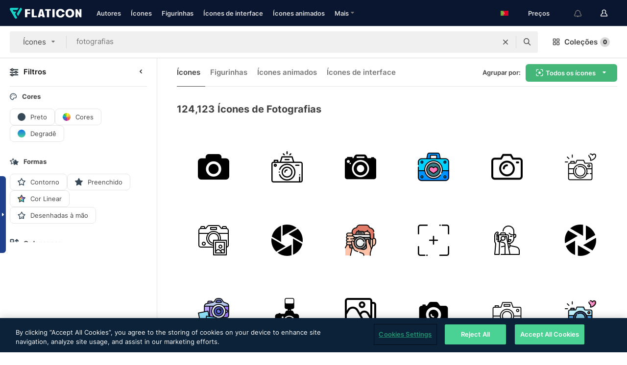

--- FILE ---
content_type: text/css
request_url: https://media.flaticon.com/dist/css/fi-style.30a1b8241d02ce391fea.css
body_size: 137765
content:
/*! Pickr 1.7.2 MIT | https://github.com/Simonwep/pickr */.pickr .pcr-button:after,.pickr .pcr-button:before{position:absolute;content:"";top:0;left:0;width:100%;height:100%;border-radius:.15em}.pcr-app .pcr-swatches>button:hover{-webkit-filter:brightness(1.05)}.pcr-app .pcr-swatches>button:not(.pcr-active){box-shadow:none}.pcr-app .pcr-interaction input:hover{-webkit-filter:brightness(.975)}.pcr-app .pcr-interaction .pcr-result{text-align:left}.pcr-app .pcr-interaction .pcr-result::-moz-selection{background:#4285f4;color:#fff}.pcr-app .pcr-interaction .pcr-cancel:hover,.pcr-app .pcr-interaction .pcr-clear:hover,.pcr-app .pcr-interaction .pcr-save:hover{-webkit-filter:brightness(.925)}.pcr-app .pcr-selection .pcr-color-chooser,.pcr-app .pcr-selection .pcr-color-opacity,.pcr-app .pcr-selection .pcr-color-palette,.pcr-app .pcr-selection .pcr-picker{-webkit-user-select:none;-moz-user-select:none;-ms-user-select:none}.pcr-app[data-theme=classic]{width:28.5em;max-width:95vw;padding:.8em}.pcr-app[data-theme=classic] .pcr-selection{display:flex;justify-content:space-between;flex-grow:1}.pcr-app[data-theme=classic] .pcr-selection .pcr-color-preview{position:relative;z-index:1;width:2em;display:flex;flex-direction:column;justify-content:space-between;margin-right:.75em}.pcr-app[data-theme=classic] .pcr-selection .pcr-color-preview:before{position:absolute;content:"";top:0;left:0;width:100%;height:100%;background:url('data:image/svg+xml;utf8, <svg xmlns="http://www.w3.org/2000/svg" viewBox="0 0 2 2"><path fill="white" d="M1,0H2V1H1V0ZM0,1H1V2H0V1Z"/><path fill="gray" d="M0,0H1V1H0V0ZM1,1H2V2H1V1Z"/></svg>');background-size:.5em;border-radius:.15em;z-index:-1}.pcr-app[data-theme=classic] .pcr-selection .pcr-color-preview .pcr-last-color{cursor:pointer;transition:background-color .3s,box-shadow .3s;border-radius:.15em .15em 0 0;z-index:2}.pcr-app[data-theme=classic] .pcr-selection .pcr-color-preview .pcr-current-color{border-radius:0 0 .15em .15em}.pcr-app[data-theme=classic] .pcr-selection .pcr-color-preview .pcr-current-color,.pcr-app[data-theme=classic] .pcr-selection .pcr-color-preview .pcr-last-color{background:currentColor;width:100%;height:50%}.pcr-app[data-theme=classic] .pcr-selection .pcr-color-palette{width:100%;height:8em;z-index:1}.pcr-app[data-theme=classic] .pcr-selection .pcr-color-palette .pcr-palette{flex-grow:1;border-radius:.15em}.pcr-app[data-theme=classic] .pcr-selection .pcr-color-palette .pcr-palette:before{position:absolute;content:"";top:0;left:0;width:100%;height:100%;background:url('data:image/svg+xml;utf8, <svg xmlns="http://www.w3.org/2000/svg" viewBox="0 0 2 2"><path fill="white" d="M1,0H2V1H1V0ZM0,1H1V2H0V1Z"/><path fill="gray" d="M0,0H1V1H0V0ZM1,1H2V2H1V1Z"/></svg>');background-size:.5em;border-radius:.15em;z-index:-1}.pcr-app[data-theme=classic] .pcr-selection .pcr-color-chooser,.pcr-app[data-theme=classic] .pcr-selection .pcr-color-opacity{margin-left:.75em}.pcr-app[data-theme=classic] .pcr-selection .pcr-color-chooser .pcr-picker,.pcr-app[data-theme=classic] .pcr-selection .pcr-color-opacity .pcr-picker{left:50%;transform:translateX(-50%)}.pcr-app[data-theme=classic] .pcr-selection .pcr-color-chooser .pcr-slider,.pcr-app[data-theme=classic] .pcr-selection .pcr-color-opacity .pcr-slider{width:8px;flex-grow:1;border-radius:50em}.pcr-app[data-theme=classic] .pcr-selection .pcr-color-chooser .pcr-slider{background:linear-gradient(180deg,red,#ff0,#0f0,#0ff,#00f,#f0f,red)}.pcr-app[data-theme=classic] .pcr-selection .pcr-color-opacity .pcr-slider{background:linear-gradient(180deg,transparent,#000),url('data:image/svg+xml;utf8, <svg xmlns="http://www.w3.org/2000/svg" viewBox="0 0 2 2"><path fill="white" d="M1,0H2V1H1V0ZM0,1H1V2H0V1Z"/><path fill="gray" d="M0,0H1V1H0V0ZM1,1H2V2H1V1Z"/></svg>');background-size:100%,50%}.pickr{position:relative;overflow:visible;transform:translateY(0)}.pickr *{box-sizing:border-box;outline:none;border:none;-webkit-appearance:none}.pickr .pcr-button{position:relative;height:2em;width:2em;padding:.5em;cursor:pointer;font-family:-apple-system,BlinkMacSystemFont,Segoe UI,Roboto,Helvetica Neue,Arial,sans-serif;border-radius:.15em;background:url('data:image/svg+xml;utf8, <svg xmlns="http://www.w3.org/2000/svg" viewBox="0 0 50 50" stroke="%2342445A" stroke-width="5px" stroke-linecap="round"><path d="M45,45L5,5"></path><path d="M45,5L5,45"></path></svg>') no-repeat 50%;background-size:0;transition:all .3s}.pickr .pcr-button:before{background:url('data:image/svg+xml;utf8, <svg xmlns="http://www.w3.org/2000/svg" viewBox="0 0 2 2"><path fill="white" d="M1,0H2V1H1V0ZM0,1H1V2H0V1Z"/><path fill="gray" d="M0,0H1V1H0V0ZM1,1H2V2H1V1Z"/></svg>');background-size:.5em;z-index:-1;z-index:auto}.pickr .pcr-button:after,.pickr .pcr-button:before{position:absolute;content:"";top:0;left:0;width:100%;height:100%;border-radius:.15em}.pickr .pcr-button:after{transition:background .3s;background:currentColor}.pickr .pcr-button.clear{background-size:70%}.pickr .pcr-button.clear:before{opacity:0}.pickr .pcr-button.clear:focus{box-shadow:0 0 0 1px hsla(0,0%,100%,.85),0 0 0 3px currentColor}.pickr .pcr-button.disabled{cursor:not-allowed}.pcr-app *,.pickr *{box-sizing:border-box;outline:none;border:none;-webkit-appearance:none}.pcr-app button.pcr-active,.pcr-app button:focus,.pcr-app input.pcr-active,.pcr-app input:focus,.pickr button.pcr-active,.pickr button:focus,.pickr input.pcr-active,.pickr input:focus{box-shadow:0 0 0 1px hsla(0,0%,100%,.85),0 0 0 3px currentColor}.pcr-app .pcr-palette,.pcr-app .pcr-slider,.pickr .pcr-palette,.pickr .pcr-slider{transition:box-shadow .3s}.pcr-app .pcr-palette:focus,.pcr-app .pcr-slider:focus,.pickr .pcr-palette:focus,.pickr .pcr-slider:focus{box-shadow:0 0 0 1px hsla(0,0%,100%,.85),0 0 0 3px rgba(0,0,0,.25)}.pcr-app{position:fixed;display:flex;flex-direction:column;z-index:10000;border-radius:.1em;background:#fff;opacity:0;visibility:hidden;transition:opacity .3s,visibility 0s .3s;font-family:-apple-system,BlinkMacSystemFont,Segoe UI,Roboto,Helvetica Neue,Arial,sans-serif;box-shadow:0 .15em 1.5em 0 rgba(0,0,0,.1),0 0 1em 0 rgba(0,0,0,.03);left:0;top:0}.pcr-app.visible{transition:opacity .3s;visibility:visible;opacity:1}.pcr-app .pcr-swatches{display:flex;flex-wrap:wrap;margin-top:.75em}.pcr-app .pcr-swatches.pcr-last{margin:0}@supports (display:grid){.pcr-app .pcr-swatches{display:grid;align-items:center;grid-template-columns:repeat(auto-fit,1.75em)}}.pcr-app .pcr-swatches>button{font-size:1em;position:relative;width:calc(1.75em - 5px);height:calc(1.75em - 5px);border-radius:.15em;cursor:pointer;margin:2.5px;flex-shrink:0;justify-self:center;transition:all .15s;overflow:hidden;background:transparent;z-index:1}.pcr-app .pcr-swatches>button:before{position:absolute;content:"";top:0;left:0;width:100%;height:100%;background:url('data:image/svg+xml;utf8, <svg xmlns="http://www.w3.org/2000/svg" viewBox="0 0 2 2"><path fill="white" d="M1,0H2V1H1V0ZM0,1H1V2H0V1Z"/><path fill="gray" d="M0,0H1V1H0V0ZM1,1H2V2H1V1Z"/></svg>');background-size:6px;border-radius:.15em;z-index:-1}.pcr-app .pcr-swatches>button:after{content:"";position:absolute;top:0;left:0;width:100%;height:100%;background:currentColor;border:1px solid rgba(0,0,0,.05);border-radius:.15em;box-sizing:border-box}.pcr-app .pcr-swatches>button:hover{filter:brightness(1.05)}.pcr-app .pcr-interaction{display:flex;flex-wrap:wrap;align-items:center;margin:0 -.2em}.pcr-app .pcr-interaction>*{margin:0 .2em}.pcr-app .pcr-interaction input{letter-spacing:.07em;font-size:.75em;text-align:center;cursor:pointer;color:#75797e;background:#f1f3f4;border-radius:.15em;transition:all .15s;padding:.45em .5em;margin-top:.75em}.pcr-app .pcr-interaction input:hover{filter:brightness(.975)}.pcr-app .pcr-interaction input:focus{box-shadow:0 0 0 1px hsla(0,0%,100%,.85),0 0 0 3px rgba(66,133,244,.75)}.pcr-app .pcr-interaction .pcr-result{color:#75797e;text-align:right;flex:1 1 8em;width:170px;min-width:8em;transition:all .2s;border-radius:.15em;background:#f1f3f4;cursor:text}.pcr-app .pcr-interaction .pcr-result::selection{background:#4285f4;color:#fff}.pcr-app .pcr-interaction .pcr-type.active{color:#fff;background:#4285f4}.pcr-app .pcr-interaction .pcr-cancel,.pcr-app .pcr-interaction .pcr-clear,.pcr-app .pcr-interaction .pcr-save{width:auto;color:#fff}.pcr-app .pcr-interaction .pcr-cancel:hover,.pcr-app .pcr-interaction .pcr-clear:hover,.pcr-app .pcr-interaction .pcr-save:hover{filter:brightness(.925)}.pcr-app .pcr-interaction .pcr-save{background:#4285f4}.pcr-app .pcr-interaction .pcr-cancel,.pcr-app .pcr-interaction .pcr-clear{background:#f44250}.pcr-app .pcr-interaction .pcr-cancel:focus,.pcr-app .pcr-interaction .pcr-clear:focus{box-shadow:0 0 0 1px hsla(0,0%,100%,.85),0 0 0 3px rgba(244,66,80,.75)}.pcr-app .pcr-selection .pcr-picker{position:absolute;height:18px;width:18px;border:2px solid #fff;border-radius:100%;user-select:none}.pcr-app .pcr-selection .pcr-color-chooser,.pcr-app .pcr-selection .pcr-color-opacity,.pcr-app .pcr-selection .pcr-color-palette{position:relative;user-select:none;display:flex;flex-direction:column;cursor:grab;cursor:-moz-grab;cursor:-webkit-grab}.pcr-app .pcr-selection .pcr-color-chooser:active,.pcr-app .pcr-selection .pcr-color-opacity:active,.pcr-app .pcr-selection .pcr-color-palette:active{cursor:grabbing;cursor:-moz-grabbing;cursor:-webkit-grabbing}.pcr-app[data-theme=nano]{width:14.25em;width:100%;max-width:95vw}.pcr-app[data-theme=nano] .pcr-swatches{margin-top:.6em;padding:0 .6em}.pcr-app[data-theme=nano] .pcr-interaction{padding:0 .6em .6em}.pcr-app[data-theme=nano] .pcr-selection{display:grid;grid-gap:.6em;grid-template-columns:1fr 4fr;grid-template-rows:5fr auto auto;align-items:center;height:10.5em;width:100%;align-self:flex-start}.pcr-app[data-theme=nano] .pcr-selection .pcr-color-preview{grid-area:2/1/4/1;height:100%;width:100%;display:flex;flex-direction:row;justify-content:center;margin-left:.6em}.pcr-app[data-theme=nano] .pcr-selection .pcr-color-preview .pcr-last-color{display:none}.pcr-app[data-theme=nano] .pcr-selection .pcr-color-preview .pcr-current-color{position:relative;background:currentColor;width:2em;height:2em;border-radius:50em;overflow:hidden}.pcr-app[data-theme=nano] .pcr-selection .pcr-color-preview .pcr-current-color:before{position:absolute;content:"";top:0;left:0;width:100%;height:100%;background:url('data:image/svg+xml;utf8, <svg xmlns="http://www.w3.org/2000/svg" viewBox="0 0 2 2"><path fill="white" d="M1,0H2V1H1V0ZM0,1H1V2H0V1Z"/><path fill="gray" d="M0,0H1V1H0V0ZM1,1H2V2H1V1Z"/></svg>');background-size:.5em;border-radius:.15em;z-index:-1}.pcr-app[data-theme=nano] .pcr-selection .pcr-color-palette{grid-area:1/1/2/3;width:100%;height:100%;z-index:1}.pcr-app[data-theme=nano] .pcr-selection .pcr-color-palette .pcr-palette{border-radius:.15em;width:100%;height:100%}.pcr-app[data-theme=nano] .pcr-selection .pcr-color-palette .pcr-palette:before{position:absolute;content:"";top:0;left:0;width:100%;height:100%;background:url('data:image/svg+xml;utf8, <svg xmlns="http://www.w3.org/2000/svg" viewBox="0 0 2 2"><path fill="white" d="M1,0H2V1H1V0ZM0,1H1V2H0V1Z"/><path fill="gray" d="M0,0H1V1H0V0ZM1,1H2V2H1V1Z"/></svg>');background-size:.5em;border-radius:.15em;z-index:-1}.pcr-app[data-theme=nano] .pcr-selection .pcr-color-chooser{grid-area:2/2/2/2}.pcr-app[data-theme=nano] .pcr-selection .pcr-color-opacity{grid-area:3/2/3/2}.pcr-app[data-theme=nano] .pcr-selection .pcr-color-chooser,.pcr-app[data-theme=nano] .pcr-selection .pcr-color-opacity{height:.5em;margin:0 .6em}.pcr-app[data-theme=nano] .pcr-selection .pcr-color-chooser .pcr-picker,.pcr-app[data-theme=nano] .pcr-selection .pcr-color-opacity .pcr-picker{top:50%;transform:translateY(-50%)}.pcr-app[data-theme=nano] .pcr-selection .pcr-color-chooser .pcr-slider,.pcr-app[data-theme=nano] .pcr-selection .pcr-color-opacity .pcr-slider{flex-grow:1;border-radius:50em}.pcr-app[data-theme=nano] .pcr-selection .pcr-color-chooser .pcr-slider{background:linear-gradient(90deg,red,#ff0,#0f0,#0ff,#00f,#f0f,red)}.pcr-app[data-theme=nano] .pcr-selection .pcr-color-opacity .pcr-slider{background:linear-gradient(90deg,transparent,#000),url('data:image/svg+xml;utf8, <svg xmlns="http://www.w3.org/2000/svg" viewBox="0 0 2 2"><path fill="white" d="M1,0H2V1H1V0ZM0,1H1V2H0V1Z"/><path fill="gray" d="M0,0H1V1H0V0ZM1,1H2V2H1V1Z"/></svg>');background-size:100%,.25em}.pcr-app.pcr-app{box-shadow:none}.pcr-app.pcr-app .pcr-selection .pcr-picker{height:18px;width:18px}.pcr-app.pcr-app .pcr-selection .pcr-color-preview{margin-left:0}.pcr-app.pcr-app .pcr-selection .pcr-color-preview .pcr-current-color{border-radius:.15em;width:100%}.pcr-app.pcr-app .pcr-interaction{padding:0;margin-bottom:0}.gpickr{display:flex;flex-direction:column-reverse;font-family:-apple-system,BlinkMacSystemFont,Segoe UI,Roboto,Helvetica Neue,Arial,sans-serif;user-select:none;max-width:100vw;margin-bottom:20px}.gpickr *{box-sizing:border-box;margin:0;padding:0}.gpickr button{border:none;outline:none;background:initial;cursor:pointer}.gpickr .gpcr-interaction{flex-direction:column;display:flex;width:12.5em;width:100%;z-index:1;margin:0 0 15px}.gpickr .gpcr-interaction .gpcr-result{display:none;height:7.9em;width:100%;position:relative;border-radius:.15em;margin-bottom:.5em;flex-grow:1}.gpickr .gpcr-interaction .gpcr-result:before{position:absolute;content:"";top:0;left:0;width:100%;height:100%;background:url('data:image/svg+xml;utf8, <svg xmlns="http://www.w3.org/2000/svg" viewBox="0 0 2 2"><path fill="white" d="M1,0H2V1H1V0ZM0,1H1V2H0V1Z"/><path fill="gray" d="M0,0H1V1H0V0ZM1,1H2V2H1V1Z"/></svg>');background-size:8px;border-radius:.15em;z-index:-1}.gpickr .gpcr-interaction .gpcr-result .gpcr-angle,.gpickr .gpcr-interaction .gpcr-result .gpcr-pos{top:0;right:0;bottom:0;left:0;transition:all .3s;position:absolute;margin:auto;opacity:.25}.gpickr .gpcr-interaction .gpcr-result .gpcr-angle{height:.35em;width:.35em;background:#fff;border-radius:100%}.gpickr .gpcr-interaction .gpcr-result .gpcr-angle>div{height:2px;width:2em;top:0;right:0;bottom:0;left:50%;position:absolute;background:#fff;border-radius:1em;margin:auto 0;transform-origin:left}.gpickr .gpcr-interaction .gpcr-result .gpcr-angle.gpcr-active{opacity:1}.gpickr .gpcr-interaction .gpcr-result .gpcr-pos{height:5em;width:5em;display:grid;grid-template-columns:1fr 1fr 1fr;grid-template-rows:1fr 1fr 1fr;opacity:1}.gpickr .gpcr-interaction .gpcr-result .gpcr-pos>div{height:15px;width:15px;border:2px solid transparent;position:relative;margin:auto;transition:all .3s}.gpickr .gpcr-interaction .gpcr-result .gpcr-pos>div:not(.gpcr-active){cursor:pointer}.gpickr .gpcr-interaction .gpcr-result .gpcr-pos>div:before{position:absolute;content:"";top:0;right:0;bottom:0;left:0;height:5px;width:5px;border-radius:100%;background:#fff;transition:all .3s;opacity:.25;margin:auto}.gpickr .gpcr-interaction .gpcr-result .gpcr-pos>div:hover:before{opacity:1}.gpickr .gpcr-interaction .gpcr-result .gpcr-pos>div.gpcr-active{border-color:#fff;border-radius:100%}.gpickr .gpcr-interaction .gpcr-result .gpcr-pos>div.gpcr-active:before,.gpickr .gpcr-interaction .gpcr-result:hover .gpcr-angle{opacity:1}.gpickr .gpcr-interaction .gpcr-mode{height:1.5em;width:1.5em;position:relative;top:.15em;left:.15em;border:2px solid #fff;border-radius:.15em;cursor:pointer;opacity:.25;transition:all .3s}.gpickr .gpcr-interaction .gpcr-mode:before{position:absolute;content:"";top:0;right:0;bottom:0;left:0;margin:auto;transition:all .3s}.gpickr .gpcr-interaction .gpcr-mode[data-mode=linear]:before{height:2px;width:70%;background:#fff;transform:rotate(45deg);border-radius:50em}.gpickr .gpcr-interaction .gpcr-mode[data-mode=radial]:before{height:50%;width:50%;border-radius:100%;border:2px solid #fff}.gpickr .gpcr-interaction .gpcr-mode[data-mode=conic]:before{height:0;width:0;border-color:#fff #fff transparent transparent;border-style:solid;border-width:5px}.gpickr .gpcr-interaction .gpcr-mode:hover{opacity:1}.gpickr .gpcr-stops{margin-bottom:.75em}.gpickr .gpcr-stops .gpcr-stop-preview{height:2em;width:100%;position:relative;border-radius:.15em;overflow:hidden;cursor:pointer}.gpickr .gpcr-stops .gpcr-stop-preview:before{position:absolute;content:"";top:0;left:0;width:100%;height:100%;background:url('data:image/svg+xml;utf8, <svg xmlns="http://www.w3.org/2000/svg" viewBox="0 0 2 2"><path fill="white" d="M1,0H2V1H1V0ZM0,1H1V2H0V1Z"/><path fill="gray" d="M0,0H1V1H0V0ZM1,1H2V2H1V1Z"/></svg>');background-size:8px;border-radius:.15em;z-index:-1}.gpickr .gpcr-stops .gpcr-stop-marker{position:relative;z-index:1}.gpickr .gpcr-stops .gpcr-stop-marker .gpcr-marker{height:12px;width:12px;position:absolute;background:currentColor;margin:.15em 0 0 -5px;border-radius:100%;border:2px solid #fff;box-shadow:0 .05em .2em rgba(0,0,0,.15);transition:opacity .15s;cursor:grab;cursor:webkit-grab}.gpickr .gpcr-stops .gpcr-stop-marker .gpcr-marker:before{position:absolute;content:"";top:0;left:0;width:100%;height:100%;background:url('data:image/svg+xml;utf8, <svg xmlns="http://www.w3.org/2000/svg" viewBox="0 0 2 2"><path fill="white" d="M1,0H2V1H1V0ZM0,1H1V2H0V1Z"/><path fill="gray" d="M0,0H1V1H0V0ZM1,1H2V2H1V1Z"/></svg>');background-size:4px;border-radius:.15em;z-index:-1;border-radius:100%}/*! normalize.scss v0.1.0 | MIT License | based on git.io/normalize */html{font-family:sans-serif;-ms-text-size-adjust:100%;-webkit-text-size-adjust:100%}body{margin:0}article,aside,details,figcaption,figure,footer,header,hgroup,main,menu,nav,section,summary{display:block}audio,canvas,progress,video{display:inline-block;vertical-align:baseline}audio:not([controls]){display:none;height:0}[hidden],template{display:none}a{background-color:transparent}a:active,a:hover{outline:0}abbr[title]{text-decoration:none}b,strong{font-weight:700}dfn{font-style:italic}h1{font-size:2em;margin:.67em 0}mark{background:#ff0;color:#000}small{font-size:80%}sub,sup{font-size:75%;line-height:0;position:relative;vertical-align:baseline}sup{top:-.5em}sub{bottom:-.25em}img{border:0}svg:not(:root){overflow:hidden}figure{margin:1em 40px}hr{-moz-box-sizing:content-box;box-sizing:content-box;height:0}pre{overflow:auto}code,kbd,pre,samp{font-family:monospace,monospace;font-size:1em}button,input,optgroup,select,textarea{color:inherit;font:inherit;margin:0}button{overflow:visible}button,select{text-transform:none}button,html input[type=button],input[type=reset],input[type=submit]{-webkit-appearance:button;cursor:pointer}button[disabled],html input[disabled]{cursor:default}button::-moz-focus-inner,input::-moz-focus-inner{border:0;padding:0}input{line-height:normal}input[type=checkbox],input[type=radio]{box-sizing:border-box;padding:0}input[type=number]::-webkit-inner-spin-button,input[type=number]::-webkit-outer-spin-button{height:auto}input[type=search]{-webkit-appearance:textfield;-moz-box-sizing:content-box;-webkit-box-sizing:content-box;box-sizing:content-box}input[type=search]::-webkit-search-cancel-button,input[type=search]::-webkit-search-decoration{-webkit-appearance:none}fieldset{border:1px solid silver;margin:0 2px;padding:.35em .625em .75em}legend{border:0;padding:0}textarea{overflow:auto}optgroup{font-weight:700}table{border-collapse:collapse;border-spacing:0}td,th{padding:0}@font-face{font-family:Inter;src:url(https://fps.cdnpk.net/static/inter-regular.woff2) format("woff2");font-weight:400;font-style:normal;font-display:swap}@font-face{font-family:Inter;src:url(https://fps.cdnpk.net/static/inter-semibold.woff2) format("woff2");font-weight:600;font-style:normal;font-display:swap}@font-face{font-family:Inter;src:url(https://fps.cdnpk.net/static/inter-bold.woff2) format("woff2");font-weight:700;font-style:normal;font-display:swap}@font-face{font-family:Degular;src:url(https://fps.cdnpk.net/static/degular-regular.woff2) format("woff2");font-weight:400;font-style:normal;font-display:swap}@font-face{font-family:Degular;src:url(https://fps.cdnpk.net/static/degular-semibold.woff2) format("woff2");font-weight:600;font-style:normal;font-display:swap}#footer{margin:20px 0 0;padding:10px 0;border-top:1px solid #e5e5e5;background-color:#1f408c}#header{margin:0 0 20px;padding:10px 0;border-bottom:1px solid #e5e5e5;background-color:#f7f7f7}.animation--fade-in{animation:fade-in 0ms cubic-bezier(1,0,0,1) forwards}.animation--fade-out{animation:fade-out 0ms cubic-bezier(1,0,0,1) forwards}@keyframes fade-in{0%{opacity:0}to{opacity:1}}@keyframes fade-out{0%{opacity:1}to{opacity:0}}.animation--scale-in{animation:scale-in 0ms cubic-bezier(1,0,0,1) forwards}.animation--scale-out{animation:scale-out 0ms cubic-bezier(1,0,0,1) forwards}@keyframes scale-in{0%{transform:scale(0)}to{transform:scale(1)}}@keyframes scale-out{0%{transform:scale(1)}to{transfrom:scale(0)}}@keyframes slide-top-in{0%{top:-100%}to{top:0}}@keyframes slide-top-out{0%{top:0}to{top:-100%}}@keyframes slide-bottom-in{0%{bottom:-100%}to{bottom:0}}@keyframes slide-bottom-out{0%{bottom:0}to{bottom:-100%}}.animation--rotate{animation:rotate .6s linear infinite}.checkbox.active .checkbox__indicator,.checkbox.active .radio__indicator,.checkbox input[type=checkbox]:checked~.checkbox__indicator,.checkbox input[type=checkbox]:checked~.radio__indicator,.checkbox input[type=radio]:checked~.checkbox__indicator,.checkbox input[type=radio]:checked~.radio__indicator,.radio.active .checkbox__indicator,.radio.active .radio__indicator,.radio input[type=checkbox]:checked~.checkbox__indicator,.radio input[type=checkbox]:checked~.radio__indicator,.radio input[type=radio]:checked~.checkbox__indicator,.radio input[type=radio]:checked~.radio__indicator{-webkit-transition:box-shadow background-color 0ms cubic-bezier(1,0,0,1) cubic-bezier(1,0,0,1) 0ms;-moz-transition:box-shadow 0ms cubic-bezier(1,0,0,1) background-color 0ms cubic-bezier(1,0,0,1);transition:box-shadow background-color 0ms cubic-bezier(1,0,0,1) cubic-bezier(1,0,0,1) 0ms;box-shadow:inset 0 0 0 64px #0a152f}#notification-cart .notification__close .checkbox.active .checkbox__indicator i,#notification-cart .notification__close .checkbox.active .radio__indicator i,#notification-cart .notification__close .checkbox input[type=checkbox]:checked~.checkbox__indicator i,#notification-cart .notification__close .checkbox input[type=checkbox]:checked~.radio__indicator i,#notification-cart .notification__close .checkbox input[type=radio]:checked~.checkbox__indicator i,#notification-cart .notification__close .checkbox input[type=radio]:checked~.radio__indicator i,#notification-cart .notification__close .radio.active .checkbox__indicator i,#notification-cart .notification__close .radio.active .radio__indicator i,#notification-cart .notification__close .radio input[type=checkbox]:checked~.checkbox__indicator i,#notification-cart .notification__close .radio input[type=checkbox]:checked~.radio__indicator i,#notification-cart .notification__close .radio input[type=radio]:checked~.checkbox__indicator i,#notification-cart .notification__close .radio input[type=radio]:checked~.radio__indicator i,.checkbox.active .checkbox__indicator #notification-cart .notification__close i,.checkbox.active .checkbox__indicator .icon,.checkbox.active .checkbox__indicator .notification--alert i,.checkbox.active .radio__indicator #notification-cart .notification__close i,.checkbox.active .radio__indicator .icon,.checkbox.active .radio__indicator .notification--alert i,.checkbox input[type=checkbox]:checked~.checkbox__indicator #notification-cart .notification__close i,.checkbox input[type=checkbox]:checked~.checkbox__indicator .icon,.checkbox input[type=checkbox]:checked~.checkbox__indicator .notification--alert i,.checkbox input[type=checkbox]:checked~.radio__indicator #notification-cart .notification__close i,.checkbox input[type=checkbox]:checked~.radio__indicator .icon,.checkbox input[type=checkbox]:checked~.radio__indicator .notification--alert i,.checkbox input[type=radio]:checked~.checkbox__indicator #notification-cart .notification__close i,.checkbox input[type=radio]:checked~.checkbox__indicator .icon,.checkbox input[type=radio]:checked~.checkbox__indicator .notification--alert i,.checkbox input[type=radio]:checked~.radio__indicator #notification-cart .notification__close i,.checkbox input[type=radio]:checked~.radio__indicator .icon,.checkbox input[type=radio]:checked~.radio__indicator .notification--alert i,.notification--alert .checkbox.active .checkbox__indicator i,.notification--alert .checkbox.active .radio__indicator i,.notification--alert .checkbox input[type=checkbox]:checked~.checkbox__indicator i,.notification--alert .checkbox input[type=checkbox]:checked~.radio__indicator i,.notification--alert .checkbox input[type=radio]:checked~.checkbox__indicator i,.notification--alert .checkbox input[type=radio]:checked~.radio__indicator i,.notification--alert .radio.active .checkbox__indicator i,.notification--alert .radio.active .radio__indicator i,.notification--alert .radio input[type=checkbox]:checked~.checkbox__indicator i,.notification--alert .radio input[type=checkbox]:checked~.radio__indicator i,.notification--alert .radio input[type=radio]:checked~.checkbox__indicator i,.notification--alert .radio input[type=radio]:checked~.radio__indicator i,.radio.active .checkbox__indicator #notification-cart .notification__close i,.radio.active .checkbox__indicator .icon,.radio.active .checkbox__indicator .notification--alert i,.radio.active .radio__indicator #notification-cart .notification__close i,.radio.active .radio__indicator .icon,.radio.active .radio__indicator .notification--alert i,.radio input[type=checkbox]:checked~.checkbox__indicator #notification-cart .notification__close i,.radio input[type=checkbox]:checked~.checkbox__indicator .icon,.radio input[type=checkbox]:checked~.checkbox__indicator .notification--alert i,.radio input[type=checkbox]:checked~.radio__indicator #notification-cart .notification__close i,.radio input[type=checkbox]:checked~.radio__indicator .icon,.radio input[type=checkbox]:checked~.radio__indicator .notification--alert i,.radio input[type=radio]:checked~.checkbox__indicator #notification-cart .notification__close i,.radio input[type=radio]:checked~.checkbox__indicator .icon,.radio input[type=radio]:checked~.checkbox__indicator .notification--alert i,.radio input[type=radio]:checked~.radio__indicator #notification-cart .notification__close i,.radio input[type=radio]:checked~.radio__indicator .icon,.radio input[type=radio]:checked~.radio__indicator .notification--alert i{-webkit-transform:scale(1);-moz-transform:scale(1);-ms-transform:scale(1);-o-transform:scale(1);transform:scale(1);-webkit-transition:opacity 0ms cubic-bezier(1,0,0,1) 0ms,-webkit-transform 0ms cubic-bezier(1,0,0,1) 0ms;-moz-transition:opacity 0ms 0ms cubic-bezier(1,0,0,1),-moz-transform 0ms 0ms cubic-bezier(1,0,0,1);transition:opacity 0ms cubic-bezier(1,0,0,1) 0ms,transform 0ms cubic-bezier(1,0,0,1) 0ms;opacity:1}.checkbox.active .checkbox__link,.checkbox.active .radio__link,.checkbox input[type=checkbox]:checked~.checkbox__link,.checkbox input[type=checkbox]:checked~ .checkbox__link,.checkbox input[type=radio]:checked~.checkbox__link,.checkbox input[type=radio]:checked~ .checkbox__link,.radio.active .checkbox__link,.radio.active .radio__link,.radio input[type=checkbox]:checked~.checkbox__link,.radio input[type=checkbox]:checked~ .checkbox__link,.radio input[type=radio]:checked~.checkbox__link,.radio input[type=radio]:checked~ .checkbox__link{opacity:1}.checkbox .checkbox__indicator~.checkbox__link,.checkbox .checkbox__link~.checkbox__indicator,.radio .radio__indicator~.radio__link,.radio .radio__link~.radio__indicator{margin-left:10px}.checkbox,.radio{cursor:pointer;padding:7px 0}.checkbox input[type=checkbox],.checkbox input[type=radio],.radio input[type=checkbox],.radio input[type=radio]{display:none}.checkbox__indicator,.radio__indicator{display:block;width:30px;height:30px;border-radius:3px;background-color:#fff;box-shadow:inset 0 0 0 1px #b2b2b2}#notification-cart .notification__close .checkbox__indicator i,#notification-cart .notification__close .radio__indicator i,.checkbox__indicator #notification-cart .notification__close i,.checkbox__indicator .icon,.checkbox__indicator .notification--alert i,.notification--alert .checkbox__indicator i,.notification--alert .radio__indicator i,.radio__indicator #notification-cart .notification__close i,.radio__indicator .icon,.radio__indicator .notification--alert i{-webkit-transform:scale(0);-moz-transform:scale(0);-ms-transform:scale(0);-o-transform:scale(0);transform:scale(0);-webkit-transition:opaicty 0ms cubic-bezier(1,0,0,1),-webkit-transform 0ms cubic-bezier(1,0,0,1);-moz-transition:opaicty 0ms cubic-bezier(1,0,0,1),-moz-transform 0ms cubic-bezier(1,0,0,1);transition:opaicty 0ms cubic-bezier(1,0,0,1),transform 0ms cubic-bezier(1,0,0,1);opacity:0;width:30px;height:30px;padding:3px;color:#fff;fill:#fff;font-size:24px;line-height:24px}.checkbox__link,.radio__link{-webkit-transition:opacity 0ms cubic-bezier(1,0,0,1);-moz-transition:opacity 0ms cubic-bezier(1,0,0,1);transition:opacity 0ms cubic-bezier(1,0,0,1);-webkit-user-select:none;-moz-user-select:none;-ms-user-select:none;user-select:none;display:inline;flex:1;height:30px;line-height:30px}.checkbox--inverted,.radio--inverted{color:#fff}.checkbox--inverted input[type=checkbox]:checked+.checkbox__indicator,.checkbox--inverted input[type=radio]:checked+.radio__indicator,.radio--inverted input[type=checkbox]:checked+.checkbox__indicator,.radio--inverted input[type=radio]:checked+.radio__indicator{background-color:#fff}#notification-cart .notification__close .checkbox--inverted input[type=checkbox]:checked+.checkbox__indicator i,#notification-cart .notification__close .checkbox--inverted input[type=radio]:checked+.radio__indicator i,#notification-cart .notification__close .radio--inverted input[type=checkbox]:checked+.checkbox__indicator i,#notification-cart .notification__close .radio--inverted input[type=radio]:checked+.radio__indicator i,.checkbox--inverted input[type=checkbox]:checked+.checkbox__indicator #notification-cart .notification__close i,.checkbox--inverted input[type=checkbox]:checked+.checkbox__indicator .icon,.checkbox--inverted input[type=checkbox]:checked+.checkbox__indicator .notification--alert i,.checkbox--inverted input[type=radio]:checked+.radio__indicator #notification-cart .notification__close i,.checkbox--inverted input[type=radio]:checked+.radio__indicator .icon,.checkbox--inverted input[type=radio]:checked+.radio__indicator .notification--alert i,.notification--alert .checkbox--inverted input[type=checkbox]:checked+.checkbox__indicator i,.notification--alert .checkbox--inverted input[type=radio]:checked+.radio__indicator i,.notification--alert .radio--inverted input[type=checkbox]:checked+.checkbox__indicator i,.notification--alert .radio--inverted input[type=radio]:checked+.radio__indicator i,.radio--inverted input[type=checkbox]:checked+.checkbox__indicator #notification-cart .notification__close i,.radio--inverted input[type=checkbox]:checked+.checkbox__indicator .icon,.radio--inverted input[type=checkbox]:checked+.checkbox__indicator .notification--alert i,.radio--inverted input[type=radio]:checked+.radio__indicator #notification-cart .notification__close i,.radio--inverted input[type=radio]:checked+.radio__indicator .icon,.radio--inverted input[type=radio]:checked+.radio__indicator .notification--alert i{color:#0a152f}.checkbox--xs,.radio--xs{padding:14px 0}.checkbox--xs .checkbox__indicator,.checkbox--xs .radio__indicator,.radio--xs .checkbox__indicator,.radio--xs .radio__indicator{width:16px;height:16px}#notification-cart .notification__close .checkbox--xs .checkbox__indicator i,#notification-cart .notification__close .checkbox--xs .radio__indicator i,#notification-cart .notification__close .radio--xs .checkbox__indicator i,#notification-cart .notification__close .radio--xs .radio__indicator i,.checkbox--xs .checkbox__indicator #notification-cart .notification__close i,.checkbox--xs .checkbox__indicator .icon,.checkbox--xs .checkbox__indicator .notification--alert i,.checkbox--xs .radio__indicator #notification-cart .notification__close i,.checkbox--xs .radio__indicator .icon,.checkbox--xs .radio__indicator .notification--alert i,.notification--alert .checkbox--xs .checkbox__indicator i,.notification--alert .checkbox--xs .radio__indicator i,.notification--alert .radio--xs .checkbox__indicator i,.notification--alert .radio--xs .radio__indicator i,.radio--xs .checkbox__indicator #notification-cart .notification__close i,.radio--xs .checkbox__indicator .icon,.radio--xs .checkbox__indicator .notification--alert i,.radio--xs .radio__indicator #notification-cart .notification__close i,.radio--xs .radio__indicator .icon,.radio--xs .radio__indicator .notification--alert i{width:16px;height:16px;padding:1.6px;font-size:12.8px;line-height:12.8px}.checkbox--xs .checkbox__link,.checkbox--xs .radio__link,.radio--xs .checkbox__link,.radio--xs .radio__link{height:16px;line-height:16px}.checkbox--sm,.radio--sm{padding:12px 0}.checkbox--sm .checkbox__indicator,.checkbox--sm .radio__indicator,.radio--sm .checkbox__indicator,.radio--sm .radio__indicator{width:20px;height:20px}#notification-cart .notification__close .checkbox--sm .checkbox__indicator i,#notification-cart .notification__close .checkbox--sm .radio__indicator i,#notification-cart .notification__close .radio--sm .checkbox__indicator i,#notification-cart .notification__close .radio--sm .radio__indicator i,.checkbox--sm .checkbox__indicator #notification-cart .notification__close i,.checkbox--sm .checkbox__indicator .icon,.checkbox--sm .checkbox__indicator .notification--alert i,.checkbox--sm .radio__indicator #notification-cart .notification__close i,.checkbox--sm .radio__indicator .icon,.checkbox--sm .radio__indicator .notification--alert i,.notification--alert .checkbox--sm .checkbox__indicator i,.notification--alert .checkbox--sm .radio__indicator i,.notification--alert .radio--sm .checkbox__indicator i,.notification--alert .radio--sm .radio__indicator i,.radio--sm .checkbox__indicator #notification-cart .notification__close i,.radio--sm .checkbox__indicator .icon,.radio--sm .checkbox__indicator .notification--alert i,.radio--sm .radio__indicator #notification-cart .notification__close i,.radio--sm .radio__indicator .icon,.radio--sm .radio__indicator .notification--alert i{width:20px;height:20px;padding:2px;font-size:16px;line-height:16px}.checkbox--sm .checkbox__link,.checkbox--sm .radio__link,.radio--sm .checkbox__link,.radio--sm .radio__link{height:20px;line-height:20px}.checkbox--md,.radio--md{padding:7px 0}.checkbox--md .checkbox__indicator,.checkbox--md .radio__indicator,.radio--md .checkbox__indicator,.radio--md .radio__indicator{width:30px;height:30px}#notification-cart .notification__close .checkbox--md .checkbox__indicator i,#notification-cart .notification__close .checkbox--md .radio__indicator i,#notification-cart .notification__close .radio--md .checkbox__indicator i,#notification-cart .notification__close .radio--md .radio__indicator i,.checkbox--md .checkbox__indicator #notification-cart .notification__close i,.checkbox--md .checkbox__indicator .icon,.checkbox--md .checkbox__indicator .notification--alert i,.checkbox--md .radio__indicator #notification-cart .notification__close i,.checkbox--md .radio__indicator .icon,.checkbox--md .radio__indicator .notification--alert i,.notification--alert .checkbox--md .checkbox__indicator i,.notification--alert .checkbox--md .radio__indicator i,.notification--alert .radio--md .checkbox__indicator i,.notification--alert .radio--md .radio__indicator i,.radio--md .checkbox__indicator #notification-cart .notification__close i,.radio--md .checkbox__indicator .icon,.radio--md .checkbox__indicator .notification--alert i,.radio--md .radio__indicator #notification-cart .notification__close i,.radio--md .radio__indicator .icon,.radio--md .radio__indicator .notification--alert i{width:30px;height:30px;padding:3px;font-size:24px;line-height:24px}.checkbox--md .checkbox__link,.checkbox--md .radio__link,.radio--md .checkbox__link,.radio--md .radio__link{height:30px;line-height:30px}.checkbox--lg,.radio--lg{padding:4px 0}.checkbox--lg .checkbox__indicator,.checkbox--lg .radio__indicator,.radio--lg .checkbox__indicator,.radio--lg .radio__indicator{width:36px;height:36px}#notification-cart .notification__close .checkbox--lg .checkbox__indicator i,#notification-cart .notification__close .checkbox--lg .radio__indicator i,#notification-cart .notification__close .radio--lg .checkbox__indicator i,#notification-cart .notification__close .radio--lg .radio__indicator i,.checkbox--lg .checkbox__indicator #notification-cart .notification__close i,.checkbox--lg .checkbox__indicator .icon,.checkbox--lg .checkbox__indicator .notification--alert i,.checkbox--lg .radio__indicator #notification-cart .notification__close i,.checkbox--lg .radio__indicator .icon,.checkbox--lg .radio__indicator .notification--alert i,.notification--alert .checkbox--lg .checkbox__indicator i,.notification--alert .checkbox--lg .radio__indicator i,.notification--alert .radio--lg .checkbox__indicator i,.notification--alert .radio--lg .radio__indicator i,.radio--lg .checkbox__indicator #notification-cart .notification__close i,.radio--lg .checkbox__indicator .icon,.radio--lg .checkbox__indicator .notification--alert i,.radio--lg .radio__indicator #notification-cart .notification__close i,.radio--lg .radio__indicator .icon,.radio--lg .radio__indicator .notification--alert i{width:36px;height:36px;padding:3.6px;font-size:28.8px;line-height:28.8px}.checkbox--lg .checkbox__link,.checkbox--lg .radio__link,.radio--lg .checkbox__link,.radio--lg .radio__link{height:36px;line-height:36px}.checkbox--xl,.radio--xl{padding:0}.checkbox--xl .checkbox__indicator,.checkbox--xl .radio__indicator,.radio--xl .checkbox__indicator,.radio--xl .radio__indicator{width:44px;height:44px}#notification-cart .notification__close .checkbox--xl .checkbox__indicator i,#notification-cart .notification__close .checkbox--xl .radio__indicator i,#notification-cart .notification__close .radio--xl .checkbox__indicator i,#notification-cart .notification__close .radio--xl .radio__indicator i,.checkbox--xl .checkbox__indicator #notification-cart .notification__close i,.checkbox--xl .checkbox__indicator .icon,.checkbox--xl .checkbox__indicator .notification--alert i,.checkbox--xl .radio__indicator #notification-cart .notification__close i,.checkbox--xl .radio__indicator .icon,.checkbox--xl .radio__indicator .notification--alert i,.notification--alert .checkbox--xl .checkbox__indicator i,.notification--alert .checkbox--xl .radio__indicator i,.notification--alert .radio--xl .checkbox__indicator i,.notification--alert .radio--xl .radio__indicator i,.radio--xl .checkbox__indicator #notification-cart .notification__close i,.radio--xl .checkbox__indicator .icon,.radio--xl .checkbox__indicator .notification--alert i,.radio--xl .radio__indicator #notification-cart .notification__close i,.radio--xl .radio__indicator .icon,.radio--xl .radio__indicator .notification--alert i{width:44px;height:44px;padding:4.4px;font-size:35.2px;line-height:35.2px}.checkbox--xl .checkbox__link,.checkbox--xl .radio__link,.radio--xl .checkbox__link,.radio--xl .radio__link{height:44px;line-height:44px}.radio .radio__indicator{border-radius:50%}.radio--inverted input[type=radio]:checked~.radio__indicator,.radio.active .radio__indicator,.radio input[type=radio]:checked~.radio__indicator{box-shadow:inset 0 0 0 5px #0a152f}.dropdown{position:relative;display:block}.dropdown select{display:none}.dropdown *{-webkit-user-select:none;-moz-user-select:none;-ms-user-select:none;user-select:none}.dropdown__container{position:relative}.dropdown__select{position:absolute;display:none;width:100%;min-width:200px;margin:10px -1px;border-radius:3px;background-color:#fff;box-shadow:0 0 60px rgba(20,42,94,.25);z-index:20}.dropdown__select:after{position:absolute;display:block;z-index:2;content:""}.dropdown__select .scrollable{overflow-x:hidden;overflow-y:auto;max-height:220px}.dropdown__select .group:before{border-radius:0;box-shadow:none}.dropdown__select .group>div>*{border:0!important}.dropdown__select li{height:44px;margin:0;padding:0 10px;cursor:pointer;background-color:transparent;color:#777;line-height:44px}.dropdown__select li:hover{cursor:pointer;background-color:#44b678;color:#fff}.dropdown__select li:hover i{color:#fff}.dropdown__select li:last-child{border:none}.dropdown__check li{position:relative;padding:0 10px 0 35px}.dropdown__check li:hover i{color:#fff}.dropdown__check li i{position:absolute;left:10px;top:10px;color:#424242}.dropdown__search input{max-width:calc(100% - 44px);border-radius:0!important;border-top-left-radius:3px!important}#notification-cart .notification__close .dropdown__search i,.dropdown__search #notification-cart .notification__close i,.dropdown__search .icon,.dropdown__search .notification--alert i,.notification--alert .dropdown__search i{background:#fff}.dropdown__button{-webkit-transition:0ms cubic-bezier(1,0,0,1);-moz-transition:0ms cubic-bezier(1,0,0,1);transition:0ms cubic-bezier(1,0,0,1);height:44px;position:relative;margin:0;padding:0 40px 0 20px;border:1px solid #b2b2b2;border-radius:3px;background-color:#fff;line-height:42px;overflow:hidden;text-overflow:ellipsis;white-space:nowrap;word-break:break-all}.dropdown__button:after{position:absolute;top:50%;right:20px;-webkit-transform:translateY(-50%);-moz-transform:translateY(-50%);-ms-transform:translateY(-50%);-o-transform:translateY(-50%);transform:translateY(-50%);height:0;width:0;border-left:5px solid transparent;border-right:5px solid transparent;border-top:5px solid #777;content:""}.dropdown__button:hover{background-color:#f7f7f7;color:#777;cursor:pointer}.dropdown__button.active~.dropdown__select{display:block}.dropdown--inverted .dropdown__button{border-color:#fff;background-color:transparent;color:#fff}.dropdown--inverted .dropdown__button:after{border-top-color:#fff}.dropdown--inverted .dropdown__button:hover{background-color:#fff;color:#777}.dropdown--inverted .dropdown__button:hover:after{border-top-color:#777}.dropdown--top .dropdown__select{-webkit-transform:translateX(-50%);-moz-transform:translateX(-50%);-ms-transform:translateX(-50%);-o-transform:translateX(-50%);transform:translateX(-50%);left:50%}.dropdown--top-left .dropdown__select{left:0}.dropdown--top-left .dropdown__select:after{-webkit-transform:none;-moz-transform:none;-ms-transform:none;-o-transform:none;transform:none;left:20px;right:auto}.dropdown--top-right .dropdown__select{right:0}.dropdown--top-right .dropdown__select:after{-webkit-transform:none;-moz-transform:none;-ms-transform:none;-o-transform:none;transform:none;left:auto;right:20px}.dropdown--bottom .dropdown__select{-webkit-transform:translateX(-50%);-moz-transform:translateX(-50%);-ms-transform:translateX(-50%);-o-transform:translateX(-50%);transform:translateX(-50%);left:50%}.dropdown--bottom-left .dropdown__select{left:0}.dropdown--bottom-right .dropdown__select{right:0}.dropdown--xs .dropdown__button,.dropdown--xs .dropdown__select li{height:24px;line-height:24px;font-size:12px}.dropdown--xs .dropdown__search input{max-width:calc(100% - 24px)}.dropdown--xs .dropdown__button{padding:0 20px 0 5px}.dropdown--xs .dropdown__button:after{right:5px}.dropdown--sm .dropdown__button,.dropdown--sm .dropdown__select li{height:34px;line-height:34px;font-size:13px}.dropdown--sm .dropdown__search input{max-width:calc(100% - 34px)}.dropdown--sm .dropdown__button{padding:0 30px 0 10px}.dropdown--sm .dropdown__button:after{right:10px}.dropdown--md .dropdown__button,.dropdown--md .dropdown__select li{height:44px;line-height:44px;font-size:15px}.dropdown--md .dropdown__search input{max-width:calc(100% - 44px)}.dropdown--md .dropdown__button{padding:0 50px 0 20px}.dropdown--md .dropdown__button:after{right:20px}.dropdown--lg .dropdown__button,.dropdown--lg .dropdown__select li{height:54px;line-height:54px;font-size:17px}.dropdown--lg .dropdown__search input{max-width:calc(100% - 54px)}.dropdown--lg .dropdown__button{padding:0 70px 0 30px}.dropdown--lg .dropdown__button:after{right:30px}.dropdown--xl .dropdown__button,.dropdown--xl .dropdown__select li{height:64px;line-height:64px;font-size:20px}.dropdown--xl .dropdown__search input{max-width:calc(100% - 64px)}.dropdown--xl .dropdown__button{padding:0 110px 0 50px}.dropdown--xl .dropdown__button:after{right:50px}.active.dropdown--top-left .dropdown__select,.active.dropdown--top-right .dropdown__select{margin:0 0 10px}.dropdown--top-left .dropdown__select,.dropdown--top-right .dropdown__select{bottom:100%}.active.dropdown--right .dropdown__select{margin:0 10px 0 0}.dropdown--right .dropdown__select{-webkit-transform:translateY(-50%);-moz-transform:translateY(-50%);-ms-transform:translateY(-50%);-o-transform:translateY(-50%);transform:translateY(-50%);top:50%;left:100%}.active.dropdown--left .dropdown__select{margin:0 10px 0 0}.dropdown--left .dropdown__select{-webkit-transform:translateY(-50%);-moz-transform:translateY(-50%);-ms-transform:translateY(-50%);-o-transform:translateY(-50%);transform:translateY(-50%);top:50%;right:100%}.active.dropdown--bottom-left .dropdown__select,.active.dropdown--bottom-right .dropdown__select,.active.dropdown--bottom .dropdown__select,.active.dropdown--top .dropdown__select{margin:10px 0 0}.dropdown--bottom-left .dropdown__select,.dropdown--bottom-right .dropdown__select,.dropdown--bottom .dropdown__select,.dropdown--top .dropdown__select{top:100%}input:not([type]),input[type=color],input[type=date],input[type=datetime-local],input[type=datetime],input[type=email],input[type=month],input[type=number],input[type=password],input[type=search],input[type=tel],input[type=text],input[type=time],input[type=url],input[type=week],textarea{-webkit-appearance:none;-moz-appearance:none;-ms-appearance:none;-o-appearance:none;appearance:none;-webkit-user-select:text;-moz-user-select:text;-ms-user-select:text;user-select:text;-webkit-transition:border 0ms cubic-bezier(1,0,0,1),box-shadow 0ms cubic-bezier(1,0,0,1);-moz-transition:border 0ms cubic-bezier(1,0,0,1),box-shadow 0ms cubic-bezier(1,0,0,1);transition:border 0ms cubic-bezier(1,0,0,1),box-shadow 0ms cubic-bezier(1,0,0,1);display:block;width:100%;height:44px;margin:0 0 10px;padding:10px;border:1px solid #c8c8c8;border-radius:3px;background-color:#fff;box-shadow:0 0 0 transparent;color:#777;font-size:15px;line-height:24px}input:not([type]):-webkit-autofill,input[type=color]:-webkit-autofill,input[type=date]:-webkit-autofill,input[type=datetime-local]:-webkit-autofill,input[type=datetime]:-webkit-autofill,input[type=email]:-webkit-autofill,input[type=month]:-webkit-autofill,input[type=number]:-webkit-autofill,input[type=password]:-webkit-autofill,input[type=search]:-webkit-autofill,input[type=tel]:-webkit-autofill,input[type=text]:-webkit-autofill,input[type=time]:-webkit-autofill,input[type=url]:-webkit-autofill,input[type=week]:-webkit-autofill,textarea:-webkit-autofill{box-shadow:inset 0 0 0 64px #fff}input:not([type]):hover,input[type=color]:hover,input[type=date]:hover,input[type=datetime-local]:hover,input[type=datetime]:hover,input[type=email]:hover,input[type=month]:hover,input[type=number]:hover,input[type=password]:hover,input[type=search]:hover,input[type=tel]:hover,input[type=text]:hover,input[type=time]:hover,input[type=url]:hover,input[type=week]:hover,textarea:hover{outline:none;border-color:#7f7f7f}input:not([type]):focus,input[type=color]:focus,input[type=date]:focus,input[type=datetime-local]:focus,input[type=datetime]:focus,input[type=email]:focus,input[type=month]:focus,input[type=number]:focus,input[type=password]:focus,input[type=search]:focus,input[type=tel]:focus,input[type=text]:focus,input[type=time]:focus,input[type=url]:focus,input[type=week]:focus,textarea:focus{outline:none;border-color:#0a152f}input:not([type]):disabled,input[type=color]:disabled,input[type=date]:disabled,input[type=datetime-local]:disabled,input[type=datetime]:disabled,input[type=email]:disabled,input[type=month]:disabled,input[type=number]:disabled,input[type=password]:disabled,input[type=search]:disabled,input[type=tel]:disabled,input[type=text]:disabled,input[type=time]:disabled,input[type=url]:disabled,input[type=week]:disabled,textarea:disabled{background-color:#fff;cursor:no-drop;color:hsla(0,0%,46.7%,.4)}input:not([type]).error,input[type=color].error,input[type=date].error,input[type=datetime-local].error,input[type=datetime].error,input[type=email].error,input[type=month].error,input[type=number].error,input[type=password].error,input[type=search].error,input[type=tel].error,input[type=text].error,input[type=time].error,input[type=url].error,input[type=week].error,textarea.error{border-color:#ff7d6a}input::-webkit-input-placeholder,textarea::-webkit-input-placeholder{color:hsla(0,0%,46.7%,.4)}input:-moz-placeholder,input::-moz-placeholder,textarea:-moz-placeholder,textarea::-moz-placeholder{color:hsla(0,0%,46.7%,.4)}input:-ms-input-placeholder,textarea:-ms-input-placeholder{color:hsla(0,0%,46.7%,.4)}.label{-webkit-user-select:none;-moz-user-select:none;-ms-user-select:none;user-select:none;display:block}.label>span{color:#7c7c7c;font-size:13px}.label .text,.label input:not([type]),.label input[type=color],.label input[type=date],.label input[type=datetime-local],.label input[type=datetime],.label input[type=email],.label input[type=month],.label input[type=number],.label input[type=password],.label input[type=search],.label input[type=tel],.label input[type=text],.label input[type=time],.label input[type=url],.label input[type=week],.label textarea{font-size:15px;font-weight:400}.label .text{-webkit-user-select:none;-moz-user-select:none;-ms-user-select:none;user-select:none;display:block;margin-bottom:10px;color:#777}.label--inline{display:inline-block}.groups__item{border-bottom:1px solid;border-color:#c8c8c8}.groups__item:last-child{border:none}.groups__item [class*=col__],.groups__item [class^=col__]{margin:0!important}.groups__item label{margin:0;font-size:13px;text-align:right}.groups--pd-xs .groups__item{margin:0 -5px;padding:10px 5px}.groups--mg-xs{margin:-5px 0}.groups--pd-sm .groups__item{margin:0 -10px;padding:10px}.groups--mg-sm{margin:-10px 0}.groups--pd-md .groups__item{margin:0 -20px;padding:10px 20px}.groups--mg-md{margin:-20px 0}.groups--pd-lg .groups__item{margin:0 -30px;padding:10px 30px}.groups--mg-lg{margin:-30px 0}.groups--pd-xl .groups__item{margin:0 -50px;padding:10px 50px}.groups--mg-xl{margin:-50px 0}textarea{padding:10px;min-height:176px;line-height:1.6}.error-msg{position:relative;margin:5px 0 0;padding:0 0 0 21px;color:#ff7d6a;line-height:20px}#notification-cart .notification__close .error-msg i,.error-msg #notification-cart .notification__close i,.error-msg .icon,.error-msg .notification--alert i,.notification--alert .error-msg i{position:absolute;top:9px;left:0;transform:translateY(-50%);color:#ff7d6a}.group{overflow:hidden;position:relative;border-radius:3px;box-sizing:border-box;background-color:#f7f7f7}.group:before{position:absolute;top:0;left:0;width:100%;height:100%;pointer-events:none;border-radius:3px;box-shadow:inset 0 0 0 1px #c8c8c8;content:"";z-index:2}.group>*{border-right:1px solid;border-color:#c8c8c8}.group>:last-child{border:none;border-top-right-radius:3px;border-bottom-right-radius:3px}.group>input{flex:1;height:100%;margin:0;border:none}.group>button{position:relative;margin:0;border-radius:0;z-index:1}.group>button:hover{z-index:2}.group--inverted{background-color:#fff;color:#777}.group--inverted:before{box-shadow:none}.group__context{padding:0 10px}.group__context span{top:50%;-webkit-transform:translateY(-50%);-moz-transform:translateY(-50%);-ms-transform:translateY(-50%);-o-transform:translateY(-50%);transform:translateY(-50%);position:relative;display:block}.group__button .button{position:relative;border-radius:0;z-index:3}.group__input{-webkit-box-flex:1;-moz-box-flex:1;box-flex:1;-webkit-flex:1;-moz-flex:1;-ms-flex:1;flex:1}.group__input input:not([type]),.group__input input[type=color],.group__input input[type=date],.group__input input[type=datetime-local],.group__input input[type=datetime],.group__input input[type=email],.group__input input[type=month],.group__input input[type=number],.group__input input[type=password],.group__input input[type=search],.group__input input[type=tel],.group__input input[type=text],.group__input input[type=time],.group__input input[type=url],.group__input input[type=week],.group__input textarea{margin:0;border:none}.group__input input{height:100%}.switch{background-color:#fff;cursor:pointer}.switch:hover .switch__indicator:after{background-color:#f7f7f7}.switch .switch__indicator~.switch__link,.switch .switch__link~.switch__indicator{margin:0 0 0 10px}.switch input[type=checkbox],.switch input[type=radio]{display:none}.switch input[type=checkbox]:checked~.switch__indicator,.switch input[type=radio]:checked~.switch__indicator{background-color:#44b678}.switch input[type=checkbox]:checked~.switch__indicator:before,.switch input[type=radio]:checked~.switch__indicator:before{-webkit-transform:scale(0);-moz-transform:scale(0);-ms-transform:scale(0);-o-transform:scale(0);transform:scale(0)}.switch input[type=checkbox]:checked~.switch__indicator:after,.switch input[type=radio]:checked~.switch__indicator:after{background-color:#fff;box-shadow:0 0 0 1px hsla(0,0%,89.8%,0)}.switch input[type=checkbox]:checked~ .switch__link,.switch input[type=radio]:checked~ .switch__link{color:#777}.switch__indicator{position:relative;display:block;background:#d8d8d8}.switch__indicator:before{top:2px;left:2px;-webkit-transform:scale(1);-moz-transform:scale(1);-ms-transform:scale(1);-o-transform:scale(1);transform:scale(1);z-index:1}.switch__indicator:after,.switch__indicator:before{position:absolute;-webkit-transition:all 0ms cubic-bezier(1,0,0,1);-moz-transition:all 0ms cubic-bezier(1,0,0,1);transition:all 0ms cubic-bezier(1,0,0,1);content:""}.switch__indicator:after{top:0;left:0;margin:2px;background-color:#fff;box-shadow:0 1px 0 0 #9c9c9c;z-index:2}.switch--xs .switch__indicator{width:24px;height:16px;border-radius:16px;line-height:16px}.switch--xs .switch__indicator:before{width:20px;height:12px;border-radius:12px}.switch--xs .switch__indicator:after{width:12px;height:12px;border-radius:12px}.switch--xs .switch__link{font-size:12px}.switch--xs input[type=checkbox]:checked~.switch__indicator:after,.switch--xs input[type=radio]:checked~.switch__indicator:after{left:8px}.switch--sm .switch__indicator{width:30px;height:20px;border-radius:20px;line-height:20px}.switch--sm .switch__indicator:before{width:26px;height:16px;border-radius:16px}.switch--sm .switch__indicator:after{width:16px;height:16px;border-radius:16px}.switch--sm .switch__link{font-size:13px}.switch--sm input[type=checkbox]:checked~.switch__indicator:after,.switch--sm input[type=radio]:checked~.switch__indicator:after{left:10px}.switch--md .switch__indicator{width:45px;height:30px;border-radius:30px;line-height:30px}.switch--md .switch__indicator:before{width:41px;height:26px;border-radius:26px}.switch--md .switch__indicator:after{width:26px;height:26px;border-radius:26px}.switch--md .switch__link{font-size:15px}.switch--md input[type=checkbox]:checked~.switch__indicator:after,.switch--md input[type=radio]:checked~.switch__indicator:after{left:15px}.switch--lg .switch__indicator{width:54px;height:36px;border-radius:36px;line-height:36px}.switch--lg .switch__indicator:before{width:50px;height:32px;border-radius:32px}.switch--lg .switch__indicator:after{width:32px;height:32px;border-radius:32px}.switch--lg .switch__link{font-size:17px}.switch--lg input[type=checkbox]:checked~.switch__indicator:after,.switch--lg input[type=radio]:checked~.switch__indicator:after{left:18px}.switch--xl .switch__indicator{width:66px;height:44px;border-radius:44px;line-height:44px}.switch--xl .switch__indicator:before{width:62px;height:40px;border-radius:40px}.switch--xl .switch__indicator:after{width:40px;height:40px;border-radius:40px}.switch--xl .switch__link{font-size:20px}.switch--xl input[type=checkbox]:checked~.switch__indicator:after,.switch--xl input[type=radio]:checked~.switch__indicator:after{left:22px}.upload{overflow:hidden;height:44px;margin:0 0 10px;border-radius:3px;line-height:42px}.upload__files{border:1px solid #b2b2b2;border-right:none;width:100%}.upload__files,.upload__link{display:table-cell;padding:0 20px}.upload__link{-webkit-transition:all 0ms cubic-bezier(1,0,0,1);-moz-transition:all 0ms cubic-bezier(1,0,0,1);transition:all 0ms cubic-bezier(1,0,0,1);position:relative;background-color:#44b678;color:#fff;white-space:nowrap}.upload__link:hover{background-color:#286c47;box-shadow:inset 0 -1px 1px rgba(20,42,94,.35);color:#fff}.upload__link--icon{padding:0 20px 0 44px}.upload__link--icon svg{position:absolute;top:50%;left:20px;-webkit-transform:translateY(-50%);-moz-transform:translateY(-50%);-ms-transform:translateY(-50%);-o-transform:translateY(-50%);transform:translateY(-50%);fill:#fff}.upload--sm{height:34px;line-height:32px}.upload--large{height:54px;line-height:52px}.upload--inline{display:inline-block}.upload input[type=file]{display:none}.upload label{display:table;width:100%;cursor:pointer}.password{position:relative}.password--show .password__toggle i.active{display:block}.password--show .password__toggle i.inactive{display:none}.password__toggle{position:absolute;top:50%;right:10px;transform:translateY(-50%);background-color:#fff;cursor:pointer}.password__toggle i.active{display:none}.password input{width:100%}.autocomplete{position:absolute;overflow:auto;display:none;width:100%;border-bottom-left-radius:3px;border-bottom-right-radius:3px;transform:translateY(-1px);background-color:#fff;box-shadow:0 0 60px rgba(20,42,94,.25);z-index:100}@media screen and (max-width:768px){.autocomplete{height:187px}}.autocomplete__item{height:34px;padding:0 20px;color:#7c7c7c;text-align:left;text-transform:lowercase;line-height:34px;cursor:pointer}.autocomplete__item:hover{background-color:#f9f9f9}.autocomplete__item.selected{background-color:#eaeaea}.autocomplete__item b{color:#777}.autocomplete--show{display:block}.accordion{position:relative;overflow:hidden;margin:0 0 20px;padding:0;line-height:1.6}.accordion:after{clear:both;content:"";display:table}.accordion:not(.accordion--ready) .accordion__mobile-nav{position:absolute;visibility:hidden;border-bottom:1px solid #e5e5e5}.accordion:not(.accordion--ready) .accordion__container>a,.accordion:not(.accordion--ready) .accordion__container>button{visibility:hidden}@media screen and (min-width:480px){.accordion--tabs:not(data-disable-mobile-select) .accordion__container{display:inline;border:none}.accordion--tabs:not(data-disable-mobile-select) .accordion__content{float:left;border-top:1px solid #e5e5e5}.accordion--tabs:not(data-disable-mobile-select) .accordion__link:not(.nostyle){display:inline-block}.accordion--tabs:not(data-disable-mobile-select) .accordion__link:not(.nostyle).active{border-bottom:1px solid #777}}.accordion__container{margin:0 0 10px;list-style:none}.accordion__container:last-child{margin-bottom:0}.accordion__content{position:absolute;top:100%;left:0;width:100%;padding:0 20px 10px}.accordion__content p:last-child{margin:0}.accordion__mobile-nav{padding:0 20px}.accordion__select{-webkit-appearance:none;-moz-appearance:none;-ms-appearance:none;-o-appearance:none;appearance:none;height:44px;border:none;background:transparent;text-align:center}.accordion__select__wrapper{position:relative;display:inline-block;padding:0 15px 0 0}.accordion__select__wrapper:after{height:0;width:0;border-left:5px solid transparent;border-right:5px solid transparent;border-top:5px solid #777;position:absolute;top:50%;right:0;transform:translateY(-50%);content:""}.accordion__link:not(.nostyle){display:block;padding:10px 10px 10px 20px;text-decoration:none;color:#424242}#notification-cart .notification__close .accordion__link:not(.nostyle) i,.accordion__link:not(.nostyle) #notification-cart .notification__close i,.accordion__link:not(.nostyle) .icon,.accordion__link:not(.nostyle) .notification--alert i,.notification--alert .accordion__link:not(.nostyle) i{color:#424242}.accordion__link:not(.nostyle) .state--active{display:none}#notification-cart .notification__close .accordion__link:not(.nostyle).active i,.accordion__link:not(.nostyle).active,.accordion__link:not(.nostyle).active #notification-cart .notification__close i,.accordion__link:not(.nostyle).active .icon,.accordion__link:not(.nostyle).active .notification--alert i,.notification--alert .accordion__link:not(.nostyle).active i{color:#0a152f}.accordion__link:not(.nostyle).active .state--active{display:block}.accordion__link:not(.nostyle).active .state--inactive{display:none}.accordion__link.active+.accordion__content{position:relative;display:block}.accordion--inverted{color:#fff}.accordion--inverted a:not(.button){color:hsla(0,0%,100%,.75)}.accordion--inverted a:not(.button).active,.accordion--inverted a:not(.button):hover{color:#fff}button,input[type=button],input[type=reset],input[type=submit]{-webkit-appearance:none;-moz-appearance:none;-ms-appearance:none;margin:0;padding:0;border:none;background:none;user-select:none;cursor:pointer}.bj-button{position:relative;display:inline-block;border:none;border-radius:3px;text-align:center;text-decoration:none;cursor:pointer;padding:0 30px;min-width:44px;height:44px;font-size:15px;line-height:44px;transition:.25s linear;background:#336aea;color:#fff}.bj-button:hover{background:#2955bb;background-outline:rgba(41,85,187,.1);box-shadow-outline:inset 0 0 0 2px #2955bb;color-outline:#2955bb;color:#fff}.bj-button.active{background:#1f408c;background-outline:rgba(41,85,187,.2);box-shadow-outline:inset 0 0 0 2px #1f408c;color-outline:#1f408c;color:#fff}.bj-button:after{display:table;clear:both;content:""}.bj-button.disabled{opacity:.4;pointer-events:none}.bj-button i~span,.bj-button span~i{margin-left:10px}.bj-button span{float:left}.bj-button i{float:left;color:inherit!important;fill:inherit!important;font-size:18px}.bj-button i:before{display:block}.bj-button--auto{height:auto!important;padding-top:10px;padding-bottom:10px;line-height:1!important}.bj-button--auto span{float:none!important}.active.bj-button--state .state--active,.bj-button--state:not(.active) .state--inactive{display:block}.bj-button--state .state--active,.bj-button--state .state--inactive{display:none}.bj-button--icon{padding:0!important}.bj-button--icon i{float:inherit!important;margin:0 auto}.bj-button--fullwidth{-ms-display:flex;display:flex;-ms-align-items:center;align-items:center;-ms-justify-content:center;justify-content:center;width:100%}.bj-button--google i{display:inline-block;width:18px;height:100%;background:url(../assets/google.f9a3cace3ba0e6931c381e3c8adc96d4.svg) no-repeat 50%;background-size:contain}.bj-button--google i:before{display:none}.defaultPrefix--xs.bj-button--google i{width:12px}.defaultPrefix--sm.bj-button--google i{width:16px}.defaultPrefix--md.bj-button--google i{width:18px}.defaultPrefix--lg.bj-button--google i{width:20px}.defaultPrefix--xl.bj-button--google i{width:24px}.bj-button--xs{padding:0 20px;min-width:24px;height:24px;font-size:13px;line-height:24px}.bj-button--xs i{font-size:12px}.bj-button--sm{padding:0 20px;min-width:34px;height:34px;font-size:13px;line-height:34px}.bj-button--sm i{font-size:16px}.bj-button--md{padding:0 30px;min-width:44px;height:44px;font-size:15px;line-height:44px}.bj-button--md i{font-size:18px}.bj-button--lg{padding:0 30px;min-width:54px;height:54px;font-size:17px;line-height:54px}.bj-button--lg i{font-size:20px}.bj-button--xl{padding:0 30px;min-width:64px;height:64px;font-size:17px;line-height:64px}.bj-button--xl i{font-size:24px}.bj-button--flat{background:#336aea;color:#fff}.bj-button--flat:focus,.bj-button--flat:hover{background:#2955bb}.active.bj-button--flat{background:#1f408c}.active.bj-button--flat,.bj-button--flat:focus,.bj-button--flat:hover{color:#fff}.bj-button--outline{background:transparent;box-shadow:inset 0 0 0 2px #336aea;color:#336aea}.bj-button--outline:focus,.bj-button--outline:hover{background:rgba(41,85,187,.1)}.active.bj-button--outline{background:rgba(41,85,187,.2)}.bj-button--outline:focus,.bj-button--outline:hover{box-shadow:inset 0 0 0 2px #2955bb}.active.bj-button--outline{box-shadow:inset 0 0 0 2px #1f408c}.bj-button--outline:focus,.bj-button--outline:hover{color:#2955bb}.active.bj-button--outline{color:#1f408c}.bj-button--blue{background:#336aea;color:#fff}.bj-button--blue:focus,.bj-button--blue:hover{background:#2955bb}.active.bj-button--blue{background:#1f408c}.active.bj-button--blue,.bj-button--blue:focus,.bj-button--blue:hover{color:#fff}.bj-button--yellow{background:#feb602;color:#fff}.bj-button--yellow:focus,.bj-button--yellow:hover{background:#f4980a}.active.bj-button--yellow{background:#ea7e11}.active.bj-button--yellow,.bj-button--yellow:focus,.bj-button--yellow:hover{color:#fff}.bj-button--red{background:#ff7d6a;color:#fff}.bj-button--red:focus,.bj-button--red:hover{background:#eb644c}.active.bj-button--red{background:#d3482b}.active.bj-button--red,.bj-button--red:focus,.bj-button--red:hover{color:#fff}.bj-button--green{background:#44b678;color:#fff}.bj-button--green:focus,.bj-button--green:hover{background:#3b9e62}.active.bj-button--green{background:#32864c}.active.bj-button--green,.bj-button--green:focus,.bj-button--green:hover{color:#fff}.bj-button--purple{background:#6569bd;color:#fff}.bj-button--purple:focus,.bj-button--purple:hover{background:#4c50ae}.active.bj-button--purple{background:#404492}.active.bj-button--purple,.bj-button--purple:focus,.bj-button--purple:hover{color:#fff}.bj-button--dark-blue{background:#142a5e;color:#fff}.active.bj-button--dark-blue,.bj-button--dark-blue:focus,.bj-button--dark-blue:hover{background:#142a5e}.active.bj-button--dark-blue,.bj-button--dark-blue:focus,.bj-button--dark-blue:hover{color:#fff}.bj-button--white{background:transparent;box-shadow:inset 0 0 0 2px #d8d8d8;color:#424242}.bj-button--white:focus,.bj-button--white:hover{background:hsla(0,0%,96.9%,.1)}.active.bj-button--white{background:hsla(0,0%,94.1%,.2)}.active.bj-button--white,.bj-button--white:focus,.bj-button--white:hover{box-shadow:inset 0 0 0 2px #d8d8d8}.active.bj-button--white,.bj-button--white:focus,.bj-button--white:hover{color:#424242}.bj-button--gray{background:#e5e5e5;color:#424242}.bj-button--gray:focus,.bj-button--gray:hover{background:#d8d8d8}.active.bj-button--gray{background:#c8c8c8}.active.bj-button--gray,.bj-button--gray:focus,.bj-button--gray:hover{color:#424242}.bj-button--light-gray{background:#f0f0f0;color:#424242}.bj-button--light-gray:focus,.bj-button--light-gray:hover{background:#e5e5e5}.active.bj-button--light-gray{background:#c8c8c8}.active.bj-button--light-gray,.bj-button--light-gray:focus,.bj-button--light-gray:hover{color:#424242}.bj-button--dark-gray{background:#424242;color:#fff}.bj-button--dark-gray:focus,.bj-button--dark-gray:hover{background:#121212}.active.bj-button--dark-gray{background:#c8c8c8}.active.bj-button--dark-gray,.bj-button--dark-gray:focus,.bj-button--dark-gray:hover,.bj-button--facebook{color:#fff}.bj-button--facebook:focus,.bj-button--facebook:hover{background:#0d6fed}.active.bj-button--facebook{background:#0d68df}.active.bj-button--facebook,.bj-button--facebook:focus,.bj-button--facebook:hover{color:#fff}.bj-button--facebook--outline{background:transparent;box-shadow:inset 0 0 0 2px #d8d8d8;color:#1877f2}.bj-button--facebook--outline:focus,.bj-button--facebook--outline:hover{background:hsla(0,0%,78.4%,.1)}.active.bj-button--facebook--outline{background:hsla(0,0%,78.4%,.2)}.active.bj-button--facebook--outline,.bj-button--facebook--outline:focus,.bj-button--facebook--outline:hover{box-shadow:inset 0 0 0 2px #d8d8d8}.active.bj-button--facebook--outline,.bj-button--facebook--outline:focus,.bj-button--facebook--outline:hover{color:#424242}.bj-button--whatsapp{background:#25d366;color:#fff}.bj-button--whatsapp:focus,.bj-button--whatsapp:hover{background:#23c660}.active.bj-button--whatsapp{background:#20b959}.active.bj-button--whatsapp,.bj-button--whatsapp:focus,.bj-button--whatsapp:hover{color:#fff}.bj-button--telegram{background:#08c;color:#fff}.bj-button--telegram:focus,.bj-button--telegram:hover{background:#007ebd}.active.bj-button--telegram{background:#0074ad}.active.bj-button--telegram,.bj-button--telegram:focus,.bj-button--telegram:hover,.bj-button--twitter{color:#fff}.active.bj-button--twitter,.bj-button--twitter:focus,.bj-button--twitter:hover{background:#000}.active.bj-button--twitter,.bj-button--twitter:focus,.bj-button--twitter:hover{color:#fff}.bj-button--twitter--outline{background:transparent;box-shadow:inset 0 0 0 2px #d8d8d8;color:#000}.bj-button--twitter--outline:focus,.bj-button--twitter--outline:hover{background:hsla(0,0%,78.4%,.1)}.active.bj-button--twitter--outline{background:hsla(0,0%,78.4%,.2)}.active.bj-button--twitter--outline,.bj-button--twitter--outline:focus,.bj-button--twitter--outline:hover{box-shadow:inset 0 0 0 2px #d8d8d8}.active.bj-button--twitter--outline,.bj-button--twitter--outline:focus,.bj-button--twitter--outline:hover{color:#424242}.bj-button--instagram{background:linear-gradient(29.61deg,#f38334,#da2e7d 50.39%,#6b54c6);color:#fff}.bj-button--instagram:focus,.bj-button--instagram:hover{background:linear-gradient(29.61deg,#e6670e,#b52064 50.39%,#513aad)}.active.bj-button--instagram{background:linear-gradient(29.61deg,#f38334,#da2e7d 50.39%,#6b54c6)}.active.bj-button--instagram,.bj-button--instagram:focus,.bj-button--instagram:hover{color:#fff}.bj-button--instagram i{margin:0}.bj-button--behance{background:#1769ff;color:#fff}.bj-button--behance:focus,.bj-button--behance:hover{background:#085fff}.active.bj-button--behance{background:#0057f7}.active.bj-button--behance,.bj-button--behance:focus,.bj-button--behance:hover{color:#fff}.bj-button--dribbble{background:#ea4c89;color:#fff}.bj-button--dribbble:focus,.bj-button--dribbble:hover{background:#e83e80}.active.bj-button--dribbble{background:#e73177}.active.bj-button--dribbble,.bj-button--dribbble:focus,.bj-button--dribbble:hover{color:#fff}.bj-button--google{background:transparent;box-shadow:inset 0 0 0 2px #d8d8d8;color:#424242}.bj-button--google:focus,.bj-button--google:hover{background:hsla(0,0%,78.4%,.1)}.active.bj-button--google{background:hsla(0,0%,78.4%,.2)}.active.bj-button--google,.bj-button--google:focus,.bj-button--google:hover{box-shadow:inset 0 0 0 2px #d8d8d8}.active.bj-button--google,.bj-button--google:focus,.bj-button--google:hover{color:#424242}.bj-button--pinterest{background:#cb2027;color:#fff}.bj-button--pinterest:focus,.bj-button--pinterest:hover{background:#be1e24}.active.bj-button--pinterest{background:#b11c22}.active.bj-button--pinterest,.bj-button--pinterest:focus,.bj-button--pinterest:hover{color:#fff}.bj-button--youtube{background:#b00;color:#fff}.bj-button--youtube:focus,.bj-button--youtube:hover{background:#ac0000}.active.bj-button--youtube{background:#9c0000}.active.bj-button--youtube,.bj-button--youtube:focus,.bj-button--youtube:hover{color:#fff}.bj-button--link{background:transparent;color:#336aea}.active.bj-button--link,.bj-button--link:focus,.bj-button--link:hover{background:rgba(10,21,47,.1)}.active.bj-button--link,.bj-button--link:focus,.bj-button--link:hover{color:#336aea}.bj-button--link-color{background:transparent;color:#424242}.active.bj-button--link-color,.bj-button--link-color:focus,.bj-button--link-color:hover{background:rgba(10,21,47,.1)}.active.bj-button--link-color,.bj-button--link-color:focus,.bj-button--link-color:hover{color:#336aea}.bj-button--link-dark{background:transparent;color:#424242}.active.bj-button--link-dark,.bj-button--link-dark:focus,.bj-button--link-dark:hover{background:rgba(10,21,47,.1)}.active.bj-button--link-dark,.bj-button--link-dark:focus,.bj-button--link-dark:hover{color:#424242}.bj-button--link-inverted{background:transparent;color:#fff}.active.bj-button--link-inverted,.bj-button--link-inverted:focus,.bj-button--link-inverted:hover{background:hsla(0,0%,100%,.2)}.active.bj-button--link-inverted,.bj-button--link-inverted:focus,.bj-button--link-inverted:hover{color:#fff}.bj-button--link-gray{background:transparent;color:#b1b1b1}.active.bj-button--link-gray,.bj-button--link-gray:focus,.bj-button--link-gray:hover{background:rgba(10,21,47,.1)}.active.bj-button--link-gray,.bj-button--link-gray:focus,.bj-button--link-gray:hover{color:#b1b1b1}.bj-button--blue.bj-button--outline{background:transparent;box-shadow:inset 0 0 0 2px #336aea;color:#336aea}.bj-button--blue.bj-button--outline:focus,.bj-button--blue.bj-button--outline:hover{background:rgba(41,85,187,.1)}.bj-button--blue.active.bj-button--outline{background:rgba(41,85,187,.2)}.bj-button--blue.bj-button--outline:focus,.bj-button--blue.bj-button--outline:hover{box-shadow:inset 0 0 0 2px #2955bb}.bj-button--blue.active.bj-button--outline{box-shadow:inset 0 0 0 2px #1f408c}.bj-button--blue.bj-button--outline:focus,.bj-button--blue.bj-button--outline:hover{color:#2955bb}.bj-button--blue.active.bj-button--outline{color:#1f408c}.bj-button--#ff0.bj-button--outline,.bj-button--outline.bj-button--yellow{background:transparent;box-shadow:inset 0 0 0 2px #feb602;color:#feb602}.bj-button--#ff0.bj-button--outline:focus,.bj-button--#ff0.bj-button--outline:hover,.bj-button--outline.bj-button--yellow:focus,.bj-button--outline.bj-button--yellow:hover{background:rgba(244,152,10,.1)}.active.bj-button--outline.bj-button--yellow,.bj-button--#ff0.active.bj-button--outline{background:rgba(244,152,10,.2)}.bj-button--#ff0.bj-button--outline:focus,.bj-button--#ff0.bj-button--outline:hover,.bj-button--outline.bj-button--yellow:focus,.bj-button--outline.bj-button--yellow:hover{box-shadow:inset 0 0 0 2px #f4980a}.active.bj-button--outline.bj-button--yellow,.bj-button--#ff0.active.bj-button--outline{box-shadow:inset 0 0 0 2px #ea7e11}.bj-button--#ff0.bj-button--outline:focus,.bj-button--#ff0.bj-button--outline:hover,.bj-button--outline.bj-button--yellow:focus,.bj-button--outline.bj-button--yellow:hover{color:#f4980a}.active.bj-button--outline.bj-button--yellow,.bj-button--#ff0.active.bj-button--outline{color:#ea7e11}.bj-button--red.bj-button--outline{background:transparent;box-shadow:inset 0 0 0 2px #ff7d6a;color:#ff7d6a}.bj-button--red.bj-button--outline:focus,.bj-button--red.bj-button--outline:hover{background:rgba(235,100,76,.1)}.bj-button--red.active.bj-button--outline{background:rgba(235,100,76,.2)}.bj-button--red.bj-button--outline:focus,.bj-button--red.bj-button--outline:hover{box-shadow:inset 0 0 0 2px #eb644c}.bj-button--red.active.bj-button--outline{box-shadow:inset 0 0 0 2px #d3482b}.bj-button--red.bj-button--outline:focus,.bj-button--red.bj-button--outline:hover{color:#eb644c}.bj-button--red.active.bj-button--outline{color:#d3482b}.bj-button--green.bj-button--outline{background:transparent;box-shadow:inset 0 0 0 2px #3b9e62;color:#3b9e62}.bj-button--green.bj-button--outline:focus,.bj-button--green.bj-button--outline:hover{background:rgba(50,134,76,.1)}.bj-button--green.active.bj-button--outline{background:rgba(50,134,76,.2)}.bj-button--green.bj-button--outline:focus,.bj-button--green.bj-button--outline:hover{box-shadow:inset 0 0 0 2px #32864c}.bj-button--green.active.bj-button--outline{box-shadow:inset 0 0 0 2px #286d34}.bj-button--green.bj-button--outline:focus,.bj-button--green.bj-button--outline:hover{color:#32864c}.bj-button--green.active.bj-button--outline{color:#286d34}.bj-button--purple.bj-button--outline{background:transparent;box-shadow:inset 0 0 0 2px #6569bd;color:#6569bd}.bj-button--purple.bj-button--outline:focus,.bj-button--purple.bj-button--outline:hover{background:rgba(76,80,174,.1)}.bj-button--purple.active.bj-button--outline{background:rgba(76,80,174,.2)}.bj-button--purple.bj-button--outline:focus,.bj-button--purple.bj-button--outline:hover{box-shadow:inset 0 0 0 2px #4c50ae}.bj-button--purple.active.bj-button--outline{box-shadow:inset 0 0 0 2px #404492}.bj-button--purple.bj-button--outline:focus,.bj-button--purple.bj-button--outline:hover{color:#4c50ae}.bj-button--purple.active.bj-button--outline{color:#404492}.bj-button--dark-blue.bj-button--outline{background:transparent;box-shadow:inset 0 0 0 2px #142a5e;color:#142a5e}.bj-button--dark-blue.bj-button--outline:focus,.bj-button--dark-blue.bj-button--outline:hover{background:rgba(20,42,94,.1)}.bj-button--dark-blue.active.bj-button--outline{background:rgba(20,42,94,.2)}.bj-button--dark-blue.active.bj-button--outline,.bj-button--dark-blue.bj-button--outline:focus,.bj-button--dark-blue.bj-button--outline:hover{box-shadow:inset 0 0 0 2px #142a5e}.bj-button--dark-blue.active.bj-button--outline,.bj-button--dark-blue.bj-button--outline:focus,.bj-button--dark-blue.bj-button--outline:hover{color:#142a5e}.bj-button--gray.bj-button--outline{background:transparent;box-shadow:inset 0 0 0 2px #9c9c9c;color:#9c9c9c}.bj-button--gray.bj-button--outline:focus,.bj-button--gray.bj-button--outline:hover{background:hsla(0,0%,61.2%,.1)}.bj-button--gray.active.bj-button--outline{background:hsla(0,0%,61.2%,.2)}.bj-button--gray.active.bj-button--outline,.bj-button--gray.bj-button--outline:focus,.bj-button--gray.bj-button--outline:hover{box-shadow:inset 0 0 0 2px #9c9c9c}.bj-button--gray.active.bj-button--outline,.bj-button--gray.bj-button--outline:focus,.bj-button--gray.bj-button--outline:hover{color:#9c9c9c}.bj-button--light-gray.bj-button--outline{background:transparent;box-shadow:inset 0 0 0 2px #9c9c9c;color:#9c9c9c}.bj-button--light-gray.bj-button--outline:focus,.bj-button--light-gray.bj-button--outline:hover{background:hsla(0,0%,61.2%,.1)}.bj-button--light-gray.active.bj-button--outline{background:hsla(0,0%,61.2%,.2)}.bj-button--light-gray.active.bj-button--outline,.bj-button--light-gray.bj-button--outline:focus,.bj-button--light-gray.bj-button--outline:hover{box-shadow:inset 0 0 0 2px #9c9c9c}.bj-button--light-gray.active.bj-button--outline,.bj-button--light-gray.bj-button--outline:focus,.bj-button--light-gray.bj-button--outline:hover{color:#9c9c9c}.bj-button--dark-gray.bj-button--outline{background:transparent;box-shadow:inset 0 0 0 2px #9c9c9c;color:#9c9c9c}.bj-button--dark-gray.bj-button--outline:focus,.bj-button--dark-gray.bj-button--outline:hover{background:hsla(0,0%,61.2%,.1)}.bj-button--dark-gray.active.bj-button--outline{background:hsla(0,0%,61.2%,.2)}.bj-button--dark-gray.active.bj-button--outline,.bj-button--dark-gray.bj-button--outline:focus,.bj-button--dark-gray.bj-button--outline:hover{box-shadow:inset 0 0 0 2px #9c9c9c}.bj-button--dark-gray.active.bj-button--outline,.bj-button--dark-gray.bj-button--outline:focus,.bj-button--dark-gray.bj-button--outline:hover{color:#9c9c9c}.bj-button--inverted.bj-button--outline{background:transparent;box-shadow:inset 0 0 0 2px #fff;color:#fff}.bj-button--inverted.bj-button--outline:focus,.bj-button--inverted.bj-button--outline:hover{background:hsla(0,0%,100%,.1)}.bj-button--inverted.active.bj-button--outline{background:hsla(0,0%,100%,.2)}.bj-button--inverted.active.bj-button--outline,.bj-button--inverted.bj-button--outline:focus,.bj-button--inverted.bj-button--outline:hover{box-shadow:inset 0 0 0 2px #fff}.bj-button--inverted.active.bj-button--outline,.bj-button--inverted.bj-button--outline:focus,.bj-button--inverted.bj-button--outline:hover{color:#fff}body{align-items:flex-start;-ms-align-items:flex-start;display:flex;-ms-display:flex;flex-direction:column;-ms-flex-direction:column;flex-wrap:wrap;-ms-flex-wrap:wrap;overflow:auto;height:auto;min-height:100vh!important;background-color:#fff;color:#777;font-family:var(--font-base);font-size:15px;line-height:1.6;-webkit-font-smoothing:antialiased}@media (-ms-high-contrast:none){body{display:block}}body>*{width:100%}html[lang=jp] body,html[lang=ko] body,html[lang=ru] body{font-family:var(--non-latin-font)}main{flex:1;-ms-flex:1;overflow:hidden}main>:last-child{margin-bottom:0}main section{margin:0 0 30px}*{box-sizing:border-box;outline:none}.checkbox,.countdown ul,.group,.groups__item,.landing--register .separator,.notification--alert .notification__content,.notify-wrapper .button--icon,.profile-login .group,.radio,.row,.switch{display:flex;flex-wrap:wrap;align-items:flex-start}.col,.countdown ul .col__lg--1,.countdown ul .col__lg--2,.countdown ul .col__lg--3,.countdown ul .col__lg--4,.countdown ul .col__lg--5,.countdown ul .col__lg--6,.countdown ul .col__lg--7,.countdown ul .col__lg--8,.countdown ul .col__lg--9,.countdown ul .col__lg--10,.countdown ul .col__lg--11,.countdown ul .col__lg--12,.countdown ul .col__md--1,.countdown ul .col__md--2,.countdown ul .col__md--3,.countdown ul .col__md--4,.countdown ul .col__md--5,.countdown ul .col__md--6,.countdown ul .col__md--7,.countdown ul .col__md--8,.countdown ul .col__md--9,.countdown ul .col__md--10,.countdown ul .col__md--11,.countdown ul .col__md--12,.countdown ul .col__sm--1,.countdown ul .col__sm--2,.countdown ul .col__sm--3,.countdown ul .col__sm--4,.countdown ul .col__sm--5,.countdown ul .col__sm--6,.countdown ul .col__sm--7,.countdown ul .col__sm--8,.countdown ul .col__sm--9,.countdown ul .col__sm--10,.countdown ul .col__sm--11,.countdown ul .col__sm--12,.countdown ul .col__xl--1,.countdown ul .col__xl--2,.countdown ul .col__xl--3,.countdown ul .col__xl--4,.countdown ul .col__xl--5,.countdown ul .col__xl--6,.countdown ul .col__xl--7,.countdown ul .col__xl--8,.countdown ul .col__xl--9,.countdown ul .col__xl--10,.countdown ul .col__xl--11,.countdown ul .col__xl--12,.countdown ul .col__xs--1,.countdown ul .col__xs--2,.countdown ul .col__xs--3,.countdown ul .col__xs--4,.countdown ul .col__xs--5,.countdown ul .col__xs--6,.countdown ul .col__xs--7,.countdown ul .col__xs--8,.countdown ul .col__xs--9,.countdown ul .col__xs--10,.countdown ul .col__xs--11,.countdown ul .col__xs--12,.groups__item .col__lg--1,.groups__item .col__lg--2,.groups__item .col__lg--3,.groups__item .col__lg--4,.groups__item .col__lg--5,.groups__item .col__lg--6,.groups__item .col__lg--7,.groups__item .col__lg--8,.groups__item .col__lg--9,.groups__item .col__lg--10,.groups__item .col__lg--11,.groups__item .col__lg--12,.groups__item .col__md--1,.groups__item .col__md--2,.groups__item .col__md--3,.groups__item .col__md--4,.groups__item .col__md--5,.groups__item .col__md--6,.groups__item .col__md--7,.groups__item .col__md--8,.groups__item .col__md--9,.groups__item .col__md--10,.groups__item .col__md--11,.groups__item .col__md--12,.groups__item .col__sm--1,.groups__item .col__sm--2,.groups__item .col__sm--3,.groups__item .col__sm--4,.groups__item .col__sm--5,.groups__item .col__sm--6,.groups__item .col__sm--7,.groups__item .col__sm--8,.groups__item .col__sm--9,.groups__item .col__sm--10,.groups__item .col__sm--11,.groups__item .col__sm--12,.groups__item .col__xl--1,.groups__item .col__xl--2,.groups__item .col__xl--3,.groups__item .col__xl--4,.groups__item .col__xl--5,.groups__item .col__xl--6,.groups__item .col__xl--7,.groups__item .col__xl--8,.groups__item .col__xl--9,.groups__item .col__xl--10,.groups__item .col__xl--11,.groups__item .col__xl--12,.groups__item .col__xs--1,.groups__item .col__xs--2,.groups__item .col__xs--3,.groups__item .col__xs--4,.groups__item .col__xs--5,.groups__item .col__xs--6,.groups__item .col__xs--7,.groups__item .col__xs--8,.groups__item .col__xs--9,.groups__item .col__xs--10,.groups__item .col__xs--11,.groups__item .col__xs--12,.landing--register .separator .col__lg--1,.landing--register .separator .col__lg--2,.landing--register .separator .col__lg--3,.landing--register .separator .col__lg--4,.landing--register .separator .col__lg--5,.landing--register .separator .col__lg--6,.landing--register .separator .col__lg--7,.landing--register .separator .col__lg--8,.landing--register .separator .col__lg--9,.landing--register .separator .col__lg--10,.landing--register .separator .col__lg--11,.landing--register .separator .col__lg--12,.landing--register .separator .col__md--1,.landing--register .separator .col__md--2,.landing--register .separator .col__md--3,.landing--register .separator .col__md--4,.landing--register .separator .col__md--5,.landing--register .separator .col__md--6,.landing--register .separator .col__md--7,.landing--register .separator .col__md--8,.landing--register .separator .col__md--9,.landing--register .separator .col__md--10,.landing--register .separator .col__md--11,.landing--register .separator .col__md--12,.landing--register .separator .col__sm--1,.landing--register .separator .col__sm--2,.landing--register .separator .col__sm--3,.landing--register .separator .col__sm--4,.landing--register .separator .col__sm--5,.landing--register .separator .col__sm--6,.landing--register .separator .col__sm--7,.landing--register .separator .col__sm--8,.landing--register .separator .col__sm--9,.landing--register .separator .col__sm--10,.landing--register .separator .col__sm--11,.landing--register .separator .col__sm--12,.landing--register .separator .col__xl--1,.landing--register .separator .col__xl--2,.landing--register .separator .col__xl--3,.landing--register .separator .col__xl--4,.landing--register .separator .col__xl--5,.landing--register .separator .col__xl--6,.landing--register .separator .col__xl--7,.landing--register .separator .col__xl--8,.landing--register .separator .col__xl--9,.landing--register .separator .col__xl--10,.landing--register .separator .col__xl--11,.landing--register .separator .col__xl--12,.landing--register .separator .col__xs--1,.landing--register .separator .col__xs--2,.landing--register .separator .col__xs--3,.landing--register .separator .col__xs--4,.landing--register .separator .col__xs--5,.landing--register .separator .col__xs--6,.landing--register .separator .col__xs--7,.landing--register .separator .col__xs--8,.landing--register .separator .col__xs--9,.landing--register .separator .col__xs--10,.landing--register .separator .col__xs--11,.landing--register .separator .col__xs--12,.profile-login .group .col__lg--1,.profile-login .group .col__lg--2,.profile-login .group .col__lg--3,.profile-login .group .col__lg--4,.profile-login .group .col__lg--5,.profile-login .group .col__lg--6,.profile-login .group .col__lg--7,.profile-login .group .col__lg--8,.profile-login .group .col__lg--9,.profile-login .group .col__lg--10,.profile-login .group .col__lg--11,.profile-login .group .col__lg--12,.profile-login .group .col__md--1,.profile-login .group .col__md--2,.profile-login .group .col__md--3,.profile-login .group .col__md--4,.profile-login .group .col__md--5,.profile-login .group .col__md--6,.profile-login .group .col__md--7,.profile-login .group .col__md--8,.profile-login .group .col__md--9,.profile-login .group .col__md--10,.profile-login .group .col__md--11,.profile-login .group .col__md--12,.profile-login .group .col__sm--1,.profile-login .group .col__sm--2,.profile-login .group .col__sm--3,.profile-login .group .col__sm--4,.profile-login .group .col__sm--5,.profile-login .group .col__sm--6,.profile-login .group .col__sm--7,.profile-login .group .col__sm--8,.profile-login .group .col__sm--9,.profile-login .group .col__sm--10,.profile-login .group .col__sm--11,.profile-login .group .col__sm--12,.profile-login .group .col__xl--1,.profile-login .group .col__xl--2,.profile-login .group .col__xl--3,.profile-login .group .col__xl--4,.profile-login .group .col__xl--5,.profile-login .group .col__xl--6,.profile-login .group .col__xl--7,.profile-login .group .col__xl--8,.profile-login .group .col__xl--9,.profile-login .group .col__xl--10,.profile-login .group .col__xl--11,.profile-login .group .col__xl--12,.profile-login .group .col__xs--1,.profile-login .group .col__xs--2,.profile-login .group .col__xs--3,.profile-login .group .col__xs--4,.profile-login .group .col__xs--5,.profile-login .group .col__xs--6,.profile-login .group .col__xs--7,.profile-login .group .col__xs--8,.profile-login .group .col__xs--9,.profile-login .group .col__xs--10,.profile-login .group .col__xs--11,.profile-login .group .col__xs--12,.row .col__lg--1,.row .col__lg--2,.row .col__lg--3,.row .col__lg--4,.row .col__lg--5,.row .col__lg--6,.row .col__lg--7,.row .col__lg--8,.row .col__lg--9,.row .col__lg--10,.row .col__lg--11,.row .col__lg--12,.row .col__md--1,.row .col__md--2,.row .col__md--3,.row .col__md--4,.row .col__md--5,.row .col__md--6,.row .col__md--7,.row .col__md--8,.row .col__md--9,.row .col__md--10,.row .col__md--11,.row .col__md--12,.row .col__sm--1,.row .col__sm--2,.row .col__sm--3,.row .col__sm--4,.row .col__sm--5,.row .col__sm--6,.row .col__sm--7,.row .col__sm--8,.row .col__sm--9,.row .col__sm--10,.row .col__sm--11,.row .col__sm--12,.row .col__xl--1,.row .col__xl--2,.row .col__xl--3,.row .col__xl--4,.row .col__xl--5,.row .col__xl--6,.row .col__xl--7,.row .col__xl--8,.row .col__xl--9,.row .col__xl--10,.row .col__xl--11,.row .col__xl--12,.row .col__xs--1,.row .col__xs--2,.row .col__xs--3,.row .col__xs--4,.row .col__xs--5,.row .col__xs--6,.row .col__xs--7,.row .col__xs--8,.row .col__xs--9,.row .col__xs--10,.row .col__xs--11,.row .col__xs--12{position:relative;margin:0 0 10px;padding:0 5px;box-sizing:border-box}.row--space-between{justify-content:space-between}.row--horizontal-center{justify-content:center}.checkbox,.group,.groups__item,.notification--alert .notification__content,.notify-wrapper .button--icon,.radio,.row--vertical-center,.switch{align-items:center}.row--left{justify-content:flex-start}.row--right{justify-content:flex-end}.row--nowrap{flex-wrap:nowrap}.col--center{align-self:center}.col--top{align-self:flex-start}.col--bottom{align-self:flex-end}.col--stretch,.group>*,.notification__state{align-self:stretch}.container-fluid{padding:0 20px}.container-fluid:after{clear:both;content:"";display:table}.container{max-width:1400px;margin:0 auto;padding:0 20px}.container:after{clear:both;content:"";display:table}.container--sm{max-width:992px}.countdown ul,.groups__item,.landing--register .separator,.profile-login .group,.row{margin:0 -5px}.countdown ul .col__xs--12,.groups__item .col__xs--12,.landing--register .separator .col__xs--12,.profile-login .group .col__xs--12,.row .col__xs--12{width:100%}.countdown ul .col__xs--11,.groups__item .col__xs--11,.landing--register .separator .col__xs--11,.profile-login .group .col__xs--11,.row .col__xs--11{width:91.66667%}.countdown ul .col__xs--10,.groups__item .col__xs--10,.landing--register .separator .col__xs--10,.profile-login .group .col__xs--10,.row .col__xs--10{width:83.33333%}.countdown ul .col__xs--9,.groups__item .col__xs--9,.landing--register .separator .col__xs--9,.profile-login .group .col__xs--9,.row .col__xs--9{width:75%}.countdown ul .col__xs--8,.groups__item .col__xs--8,.landing--register .separator .col__xs--8,.profile-login .group .col__xs--8,.row .col__xs--8{width:66.66667%}.countdown ul .col__xs--7,.groups__item .col__xs--7,.landing--register .separator .col__xs--7,.profile-login .group .col__xs--7,.row .col__xs--7{width:58.33333%}.countdown ul .col__xs--6,.groups__item .col__xs--6,.landing--register .separator .col__xs--6,.profile-login .group .col__xs--6,.row .col__xs--6{width:50%}.countdown ul .col__xs--5,.groups__item .col__xs--5,.landing--register .separator .col__xs--5,.profile-login .group .col__xs--5,.row .col__xs--5{width:41.66667%}.countdown ul .col__xs--4,.groups__item .col__xs--4,.landing--register .separator .col__xs--4,.profile-login .group .col__xs--4,.row .col__xs--4{width:33.33333%}.countdown ul .col__xs--3,.groups__item .col__xs--3,.landing--register .separator .col__xs--3,.profile-login .group .col__xs--3,.row .col__xs--3{width:25%}.countdown ul .col__xs--2,.groups__item .col__xs--2,.landing--register .separator .col__xs--2,.profile-login .group .col__xs--2,.row .col__xs--2{width:16.66667%}.countdown ul .col__xs--1,.groups__item .col__xs--1,.landing--register .separator .col__xs--1,.profile-login .group .col__xs--1,.row .col__xs--1{width:8.33333%}@media screen and (min-width:480px){.countdown ul .col__xs--12,.groups__item .col__xs--12,.landing--register .separator .col__xs--12,.profile-login .group .col__xs--12,.row .col__xs--12{width:100%}.countdown ul .col__xs--11,.groups__item .col__xs--11,.landing--register .separator .col__xs--11,.profile-login .group .col__xs--11,.row .col__xs--11{width:91.66667%}.countdown ul .col__xs--10,.groups__item .col__xs--10,.landing--register .separator .col__xs--10,.profile-login .group .col__xs--10,.row .col__xs--10{width:83.33333%}.countdown ul .col__xs--9,.groups__item .col__xs--9,.landing--register .separator .col__xs--9,.profile-login .group .col__xs--9,.row .col__xs--9{width:75%}.countdown ul .col__xs--8,.groups__item .col__xs--8,.landing--register .separator .col__xs--8,.profile-login .group .col__xs--8,.row .col__xs--8{width:66.66667%}.countdown ul .col__xs--7,.groups__item .col__xs--7,.landing--register .separator .col__xs--7,.profile-login .group .col__xs--7,.row .col__xs--7{width:58.33333%}.countdown ul .col__xs--6,.groups__item .col__xs--6,.landing--register .separator .col__xs--6,.profile-login .group .col__xs--6,.row .col__xs--6{width:50%}.countdown ul .col__xs--5,.groups__item .col__xs--5,.landing--register .separator .col__xs--5,.profile-login .group .col__xs--5,.row .col__xs--5{width:41.66667%}.countdown ul .col__xs--4,.groups__item .col__xs--4,.landing--register .separator .col__xs--4,.profile-login .group .col__xs--4,.row .col__xs--4{width:33.33333%}.countdown ul .col__xs--3,.groups__item .col__xs--3,.landing--register .separator .col__xs--3,.profile-login .group .col__xs--3,.row .col__xs--3{width:25%}.countdown ul .col__xs--2,.groups__item .col__xs--2,.landing--register .separator .col__xs--2,.profile-login .group .col__xs--2,.row .col__xs--2{width:16.66667%}.countdown ul .col__xs--1,.groups__item .col__xs--1,.landing--register .separator .col__xs--1,.profile-login .group .col__xs--1,.row .col__xs--1{width:8.33333%}}@media screen and (min-width:640px){.countdown ul .col__sm--12,.groups__item .col__sm--12,.landing--register .separator .col__sm--12,.profile-login .group .col__sm--12,.row .col__sm--12{width:100%}.countdown ul .col__sm--11,.groups__item .col__sm--11,.landing--register .separator .col__sm--11,.profile-login .group .col__sm--11,.row .col__sm--11{width:91.66667%}.countdown ul .col__sm--10,.groups__item .col__sm--10,.landing--register .separator .col__sm--10,.profile-login .group .col__sm--10,.row .col__sm--10{width:83.33333%}.countdown ul .col__sm--9,.groups__item .col__sm--9,.landing--register .separator .col__sm--9,.profile-login .group .col__sm--9,.row .col__sm--9{width:75%}.countdown ul .col__sm--8,.groups__item .col__sm--8,.landing--register .separator .col__sm--8,.profile-login .group .col__sm--8,.row .col__sm--8{width:66.66667%}.countdown ul .col__sm--7,.groups__item .col__sm--7,.landing--register .separator .col__sm--7,.profile-login .group .col__sm--7,.row .col__sm--7{width:58.33333%}.countdown ul .col__sm--6,.groups__item .col__sm--6,.landing--register .separator .col__sm--6,.profile-login .group .col__sm--6,.row .col__sm--6{width:50%}.countdown ul .col__sm--5,.groups__item .col__sm--5,.landing--register .separator .col__sm--5,.profile-login .group .col__sm--5,.row .col__sm--5{width:41.66667%}.countdown ul .col__sm--4,.groups__item .col__sm--4,.landing--register .separator .col__sm--4,.profile-login .group .col__sm--4,.row .col__sm--4{width:33.33333%}.countdown ul .col__sm--3,.groups__item .col__sm--3,.landing--register .separator .col__sm--3,.profile-login .group .col__sm--3,.row .col__sm--3{width:25%}.countdown ul .col__sm--2,.groups__item .col__sm--2,.landing--register .separator .col__sm--2,.profile-login .group .col__sm--2,.row .col__sm--2{width:16.66667%}.countdown ul .col__sm--1,.groups__item .col__sm--1,.landing--register .separator .col__sm--1,.profile-login .group .col__sm--1,.row .col__sm--1{width:8.33333%}}@media screen and (min-width:768px){.countdown ul .col__md--12,.groups__item .col__md--12,.landing--register .separator .col__md--12,.profile-login .group .col__md--12,.row .col__md--12{width:100%}.countdown ul .col__md--11,.groups__item .col__md--11,.landing--register .separator .col__md--11,.profile-login .group .col__md--11,.row .col__md--11{width:91.66667%}.countdown ul .col__md--10,.groups__item .col__md--10,.landing--register .separator .col__md--10,.profile-login .group .col__md--10,.row .col__md--10{width:83.33333%}.countdown ul .col__md--9,.groups__item .col__md--9,.landing--register .separator .col__md--9,.profile-login .group .col__md--9,.row .col__md--9{width:75%}.countdown ul .col__md--8,.groups__item .col__md--8,.landing--register .separator .col__md--8,.profile-login .group .col__md--8,.row .col__md--8{width:66.66667%}.countdown ul .col__md--7,.groups__item .col__md--7,.landing--register .separator .col__md--7,.profile-login .group .col__md--7,.row .col__md--7{width:58.33333%}.countdown ul .col__md--6,.groups__item .col__md--6,.landing--register .separator .col__md--6,.profile-login .group .col__md--6,.row .col__md--6{width:50%}.countdown ul .col__md--5,.groups__item .col__md--5,.landing--register .separator .col__md--5,.profile-login .group .col__md--5,.row .col__md--5{width:41.66667%}.countdown ul .col__md--4,.groups__item .col__md--4,.landing--register .separator .col__md--4,.profile-login .group .col__md--4,.row .col__md--4{width:33.33333%}.countdown ul .col__md--3,.groups__item .col__md--3,.landing--register .separator .col__md--3,.profile-login .group .col__md--3,.row .col__md--3{width:25%}.countdown ul .col__md--2,.groups__item .col__md--2,.landing--register .separator .col__md--2,.profile-login .group .col__md--2,.row .col__md--2{width:16.66667%}.countdown ul .col__md--1,.groups__item .col__md--1,.landing--register .separator .col__md--1,.profile-login .group .col__md--1,.row .col__md--1{width:8.33333%}}@media screen and (min-width:992px){.countdown ul .col__lg--12,.groups__item .col__lg--12,.landing--register .separator .col__lg--12,.profile-login .group .col__lg--12,.row .col__lg--12{width:100%}.countdown ul .col__lg--11,.groups__item .col__lg--11,.landing--register .separator .col__lg--11,.profile-login .group .col__lg--11,.row .col__lg--11{width:91.66667%}.countdown ul .col__lg--10,.groups__item .col__lg--10,.landing--register .separator .col__lg--10,.profile-login .group .col__lg--10,.row .col__lg--10{width:83.33333%}.countdown ul .col__lg--9,.groups__item .col__lg--9,.landing--register .separator .col__lg--9,.profile-login .group .col__lg--9,.row .col__lg--9{width:75%}.countdown ul .col__lg--8,.groups__item .col__lg--8,.landing--register .separator .col__lg--8,.profile-login .group .col__lg--8,.row .col__lg--8{width:66.66667%}.countdown ul .col__lg--7,.groups__item .col__lg--7,.landing--register .separator .col__lg--7,.profile-login .group .col__lg--7,.row .col__lg--7{width:58.33333%}.countdown ul .col__lg--6,.groups__item .col__lg--6,.landing--register .separator .col__lg--6,.profile-login .group .col__lg--6,.row .col__lg--6{width:50%}.countdown ul .col__lg--5,.groups__item .col__lg--5,.landing--register .separator .col__lg--5,.profile-login .group .col__lg--5,.row .col__lg--5{width:41.66667%}.countdown ul .col__lg--4,.groups__item .col__lg--4,.landing--register .separator .col__lg--4,.profile-login .group .col__lg--4,.row .col__lg--4{width:33.33333%}.countdown ul .col__lg--3,.groups__item .col__lg--3,.landing--register .separator .col__lg--3,.profile-login .group .col__lg--3,.row .col__lg--3{width:25%}.countdown ul .col__lg--2,.groups__item .col__lg--2,.landing--register .separator .col__lg--2,.profile-login .group .col__lg--2,.row .col__lg--2{width:16.66667%}.countdown ul .col__lg--1,.groups__item .col__lg--1,.landing--register .separator .col__lg--1,.profile-login .group .col__lg--1,.row .col__lg--1{width:8.33333%}}@media screen and (min-width:1400px){.countdown ul .col__xl--12,.groups__item .col__xl--12,.landing--register .separator .col__xl--12,.profile-login .group .col__xl--12,.row .col__xl--12{width:100%}.countdown ul .col__xl--11,.groups__item .col__xl--11,.landing--register .separator .col__xl--11,.profile-login .group .col__xl--11,.row .col__xl--11{width:91.66667%}.countdown ul .col__xl--10,.groups__item .col__xl--10,.landing--register .separator .col__xl--10,.profile-login .group .col__xl--10,.row .col__xl--10{width:83.33333%}.countdown ul .col__xl--9,.groups__item .col__xl--9,.landing--register .separator .col__xl--9,.profile-login .group .col__xl--9,.row .col__xl--9{width:75%}.countdown ul .col__xl--8,.groups__item .col__xl--8,.landing--register .separator .col__xl--8,.profile-login .group .col__xl--8,.row .col__xl--8{width:66.66667%}.countdown ul .col__xl--7,.groups__item .col__xl--7,.landing--register .separator .col__xl--7,.profile-login .group .col__xl--7,.row .col__xl--7{width:58.33333%}.countdown ul .col__xl--6,.groups__item .col__xl--6,.landing--register .separator .col__xl--6,.profile-login .group .col__xl--6,.row .col__xl--6{width:50%}.countdown ul .col__xl--5,.groups__item .col__xl--5,.landing--register .separator .col__xl--5,.profile-login .group .col__xl--5,.row .col__xl--5{width:41.66667%}.countdown ul .col__xl--4,.groups__item .col__xl--4,.landing--register .separator .col__xl--4,.profile-login .group .col__xl--4,.row .col__xl--4{width:33.33333%}.countdown ul .col__xl--3,.groups__item .col__xl--3,.landing--register .separator .col__xl--3,.profile-login .group .col__xl--3,.row .col__xl--3{width:25%}.countdown ul .col__xl--2,.groups__item .col__xl--2,.landing--register .separator .col__xl--2,.profile-login .group .col__xl--2,.row .col__xl--2{width:16.66667%}.countdown ul .col__xl--1,.groups__item .col__xl--1,.landing--register .separator .col__xl--1,.profile-login .group .col__xl--1,.row .col__xl--1{width:8.33333%}}.col{flex:1}html .bg__general--border{color:#777;background-color:#e5e5e5}html .text__general--border{color:#e5e5e5}html a.text:hover__general--border{color:#b2b2b2}html .bg__general--border-inverted{color:#777;background-color:#fff}html .text__general--border-inverted{color:#fff}html a.text:hover__general--border-inverted{color:#ccc}html .bg__general--form-border{color:#777;background-color:#c8c8c8}html .text__general--form-border{color:#c8c8c8}html a.text:hover__general--form-border{color:#959595}html .bg__general--button{color:#fff;background-color:#44b678}html .text__general--button{color:#44b678}html a.text:hover__general--button{color:#286c47}html .bg__general--button-inverted{color:#777;background-color:#fff}html .text__general--button-inverted{color:#fff}html a.text:hover__general--button-inverted{color:#ccc}html .bg__general--heading{color:#fff;background-color:#424242}html .text__general--heading{color:#424242}html a.text:hover__general--heading{color:#0f0f0f}html .bg__general--heading-inverted{color:#777;background-color:#fff}html .text__general--heading-inverted{color:#fff}html a.text:hover__general--heading-inverted{color:#ccc}html .bg__general--icon{color:#fff;background-color:#777}html .text__general--icon{color:#777}html a.text:hover__general--icon{color:#444}html .bg__general--icon-inverted{color:#777;background-color:#fff}html .text__general--icon-inverted{color:#fff}html a.text:hover__general--icon-inverted{color:#ccc}html .bg__general--link{color:#fff;background-color:#0a152f}html .text__general--link{color:#0a152f}html a.text:hover__general--link{color:#000}html .bg__general--link-inverted{color:#777;background-color:#fff}html .text__general--link-inverted{color:#fff}html a.text:hover__general--link-inverted{color:#ccc}html .bg__general--shadow{color:#fff;background-color:#142a5e}html .text__general--shadow{color:#142a5e}html a.text:hover__general--shadow{color:#02040a}html .bg__general--tabs{color:#fff;background-color:#777}html .text__general--tabs{color:#777}html a.text:hover__general--tabs{color:#444}html .bg__general--tabs-border{color:#777;background-color:#dedede}html .text__general--tabs-border{color:#dedede}html a.text:hover__general--tabs-border{color:#c4c4c4}html .bg__general--tabs-active{color:#fff;background-color:#43b276}html .text__general--tabs-active{color:#43b276}html a.text:hover__general--tabs-active{color:#358d5d}html .bg__general--tabs-triangle{color:#fff;background-color:#777}html .text__general--tabs-triangle{color:#777}html a.text:hover__general--tabs-triangle{color:#444}html .bg__general--tabs-triangle-active{color:#777;background-color:#e5e5e5}html .text__general--tabs-triangle-active{color:#e5e5e5}html a.text:hover__general--tabs-triangle-active{color:#b2b2b2}html .bg__general--accordion{color:#fff;background-color:#424242}html .text__general--accordion{color:#424242}html a.text:hover__general--accordion{color:#0f0f0f}html .bg__general--tags{color:#fff;background-color:#777}html .text__general--tags{color:#777}html a.text:hover__general--tags{color:#444}html .bg__general--tags-inverted{color:#777;background-color:#fff}html .text__general--tags-inverted{color:#fff}html a.text:hover__general--tags-inverted{color:#ccc}html .bg__general--text{color:#fff;background-color:#777}html .text__general--text{color:#777}html a.text:hover__general--text{color:#444}html .bg__general--text-inverted{color:#777;background-color:#fff}html .text__general--text-inverted{color:#fff}html a.text:hover__general--text-inverted{color:#ccc}html .bg__general--text-secondary{color:#fff;background-color:#7c7c7c}html .text__general--text-secondary{color:#7c7c7c}html a.text:hover__general--text-secondary{color:#636363}html .bg__background--badge{color:#fff;background-color:#142a5e}html .text__background--badge{color:#142a5e}html a.text:hover__background--badge{color:#02040a}html .bg__background--badge-inverted{color:#777;background-color:#fff}html .text__background--badge-inverted{color:#fff}html a.text:hover__background--badge-inverted{color:#ccc}html .bg__background--body{color:#777;background-color:#fff}html .text__background--body{color:#fff}html a.text:hover__background--body{color:#ccc}html .bg__background--body-inverted{color:#fff;background-color:#142a5e}html .text__background--body-inverted{color:#142a5e}html a.text:hover__background--body-inverted{color:#02040a}html .bg__background--dropdown{color:#777;background-color:#fff}html .text__background--dropdown{color:#fff}html a.text:hover__background--dropdown{color:#ccc}html .bg__background--footer{color:#fff;background-color:#1f408c}html .text__background--footer{color:#1f408c}html a.text:hover__background--footer{color:#0d1a38}html .bg__background--header{color:#777;background-color:#f7f7f7}html .text__background--header{color:#f7f7f7}html a.text:hover__background--header{color:#c4c4c4}html .bg__background--input{color:#777;background-color:#fff}html .text__background--input{color:#fff}html a.text:hover__background--input{color:#ccc}html .bg__background--input-inverted{color:#fff;background-color:#142a5e}html .text__background--input-inverted{color:#142a5e}html a.text:hover__background--input-inverted{color:#02040a}html .bg__background--switch{color:#777;background-color:#d8d8d8}html .text__background--switch{color:#d8d8d8}html a.text:hover__background--switch{color:#a5a5a5}html .bg__background--modal{color:#777;background-color:#fff}html .text__background--modal{color:#fff}html a.text:hover__background--modal{color:#ccc}html .bg__background--notification{color:#777;background-color:#fff}html .text__background--notification{color:#fff}html a.text:hover__background--notification{color:#ccc}html .bg__background--overlay{color:#fff;background-color:rgba(10,21,47,.75)}html .text__background--overlay{color:rgba(10,21,47,.75)}html a.text:hover__background--overlay{color:rgba(1,2,5,.75)}html .bg__background--popover{color:#777;background-color:#fff}html .text__background--popover{color:#fff}html a.text:hover__background--popover{color:#ccc}html .bg__background--secondary{color:#777;background-color:#f7f7f7}html .text__background--secondary{color:#f7f7f7}html a.text:hover__background--secondary{color:#c4c4c4}html .bg__background--light{color:#777;background-color:#fff}html .text__background--light{color:#fff}html a.text:hover__background--light{color:#ccc}html .bg__background--table{color:#777;background-color:#fff}html .text__background--table{color:#fff}html a.text:hover__background--table{color:#ccc}html .bg__background--table-head{color:#777;background-color:#f2f2f2}html .text__background--table-head{color:#f2f2f2}html a.text:hover__background--table-head{color:#d8d8d8}html .bg__background--table-odd{color:#777;background-color:#fcfcfc}html .text__background--table-odd{color:#fcfcfc}html a.text:hover__background--table-odd{color:#e3e3e3}html .bg__background--tabs{color:#777;background-color:#fff}html .text__background--tabs{color:#fff}html a.text:hover__background--tabs{color:#ccc}html .bg__background--tabs-active{color:#777;background-color:#f7f7f7}html .text__background--tabs-active{color:#f7f7f7}html a.text:hover__background--tabs-active{color:#c4c4c4}html .bg__background--tags{color:#777;background-color:#fff}html .text__background--tags{color:#fff}html a.text:hover__background--tags{color:#ccc}html .bg__background--tags-inverted{color:#777;background-color:#f7f7f7}html .text__background--tags-inverted{color:#f7f7f7}html a.text:hover__background--tags-inverted{color:#c4c4c4}html .bg__background--tooltip{color:#777;background-color:#fff}html .text__background--tooltip{color:#fff}html a.text:hover__background--tooltip{color:#ccc}html .bg__state--green{color:#fff;background-color:#44b678}html .text__state--green{color:#44b678}html a.text:hover__state--green{color:#286c47}html .bg__state--blue{color:#fff;background-color:#336aea}html .text__state--blue{color:#336aea}html a.text:hover__state--blue{color:#113ea6}html .bg__state--gray{color:#fff;background-color:#9c9c9c}html .text__state--gray{color:#9c9c9c}html a.text:hover__state--gray{color:#696969}html .bg__state--red{color:#fff;background-color:#ff7d6a}html .text__state--red{color:#ff7d6a}html a.text:hover__state--red{color:#ff2404}html .bg__state--yellow{color:#121212;background-color:#feb602}html .text__state--yellow{color:#feb602}html a.text:hover__state--yellow{color:#996e01}html .bg__state--purple{color:#fff;background-color:#6569bd}html .text__state--purple{color:#6569bd}html a.text:hover__state--purple{color:#383c84}html .bg__social--behance{color:#fff;background-color:#1769ff}html .text__social--behance{color:#1769ff}html a.text:hover__social--behance{color:#003eb0}html .bg__social--dribbble{color:#fff;background-color:#ea4c89}html .text__social--dribbble{color:#ea4c89}html a.text:hover__social--dribbble{color:#ba1655}html .bg__social--facebook{color:#fff;background-color:#1877f2}html .text__social--facebook{color:#1877f2}html a.text:hover__social--facebook{color:#09499b}html .bg__social--google{color:#fff;background-color:#dd4b39}html .text__social--google{color:#dd4b39}html a.text:hover__social--google{color:#96271a}html .bg__social--instagram{color:#fff;background-color:#c32aa3}html .text__social--instagram{color:#c32aa3}html a.text:hover__social--instagram{color:#6f185d}html .bg__social--linkedin{color:#fff;background-color:#0a66c2}html .text__social--linkedin{color:#0a66c2}html a.text:hover__social--linkedin{color:#053361}html .bg__social--pinterest{color:#fff;background-color:#cb2027}html .text__social--pinterest{color:#cb2027}html a.text:hover__social--pinterest{color:#731216}html .bg__social--stumbleupon{color:#fff;background-color:#f74425}html .text__social--stumbleupon{color:#f74425}html a.text:hover__social--stumbleupon{color:#b01f06}html .bg__social--telegram{color:#fff;background-color:#08c}html .text__social--telegram{color:#08c}html a.text:hover__social--telegram{color:#046}html .bg__social--twitter{color:#fff;background-color:#000}html .text__social--twitter,html a.text:hover__social--twitter{color:#000}html .bg__social--vimeo{color:#777;background-color:#aad450}html .text__social--vimeo{color:#aad450}html a.text:hover__social--vimeo{color:#749925}html .bg__social--whatsapp{color:#fff;background-color:#25d366}html .text__social--whatsapp{color:#25d366}html a.text:hover__social--whatsapp{color:#167c3c}html .bg__social--youtube{color:#fff;background-color:#b00}html .text__social--youtube{color:#b00}html a.text:hover__social--youtube{color:#500}html .bg__green--9{color:#fff;background-color:#1e541d}html .text__green--9{color:#1e541d}html a.text:hover__green--9{color:#030803}html .bg__green--8{color:#fff;background-color:#286d34}html .text__green--8{color:#286d34}html a.text:hover__green--8{color:#0d2210}html .bg__green--7{color:#fff;background-color:#32864c}html .text__green--7{color:#32864c}html a.text:hover__green--7{color:#163c22}html .bg__green--6{color:#fff;background-color:#3b9e62}html .text__green--6{color:#3b9e62}html a.text:hover__green--6{color:#1f5434}html .bg__green--5{color:#fff;background-color:#44b678}html .text__green--5{color:#44b678}html a.text:hover__green--5{color:#286c47}html .bg__green--4{color:#fff;background-color:#52d999}html .text__green--4{color:#52d999}html a.text:hover__green--4{color:#23a266}html .bg__green--3{color:#777;background-color:#7be2b1}html .text__green--3{color:#7be2b1}html a.text:hover__green--3{color:#2ccb7f}html .bg__green--2{color:#777;background-color:#a0eac7}html .text__green--2{color:#a0eac7}html a.text:hover__green--2{color:#4cd896}html .bg__green--1{color:#777;background-color:#cbf3e0}html .text__green--1{color:#cbf3e0}html a.text:hover__green--1{color:#78e0af}html .bg__green--900{color:#fff;background-color:#1e541d}html .text__green--900{color:#1e541d}html a.text:hover__green--900{color:#030803}html .bg__green--800{color:#fff;background-color:#286d34}html .text__green--800{color:#286d34}html a.text:hover__green--800{color:#0d2210}html .bg__green--700{color:#fff;background-color:#32864c}html .text__green--700{color:#32864c}html a.text:hover__green--700{color:#163c22}html .bg__green--600{color:#fff;background-color:#3b9e62}html .text__green--600{color:#3b9e62}html a.text:hover__green--600{color:#1f5434}html .bg__green--500{color:#fff;background-color:#44b678}html .text__green--500{color:#44b678}html a.text:hover__green--500{color:#286c47}html .bg__green--400{color:#fff;background-color:#52d999}html .text__green--400{color:#52d999}html a.text:hover__green--400{color:#23a266}html .bg__green--300{color:#777;background-color:#7be2b1}html .text__green--300{color:#7be2b1}html a.text:hover__green--300{color:#2ccb7f}html .bg__green--200{color:#777;background-color:#a0eac7}html .text__green--200{color:#a0eac7}html a.text:hover__green--200{color:#4cd896}html .bg__green--100{color:#777;background-color:#cbf3e0}html .text__green--100{color:#cbf3e0}html a.text:hover__green--100{color:#78e0af}html .bg__gray--9{color:#fff;background-color:#121212}html .text__gray--9{color:#121212}html a.text:hover__gray--9{color:#000}html .bg__gray--8{color:#fff;background-color:#424242}html .text__gray--8{color:#424242}html a.text:hover__gray--8{color:#0f0f0f}html .bg__gray--7{color:#fff;background-color:#777}html .text__gray--7{color:#777}html a.text:hover__gray--7{color:#444}html .bg__gray--6{color:#fff;background-color:#9c9c9c}html .text__gray--6{color:#9c9c9c}html a.text:hover__gray--6{color:#696969}html .bg__gray--5{color:#fff;background-color:#b1b1b1}html .text__gray--5{color:#b1b1b1}html a.text:hover__gray--5{color:#7e7e7e}html .bg__gray--4{color:#777;background-color:#c8c8c8}html .text__gray--4{color:#c8c8c8}html a.text:hover__gray--4{color:#959595}html .bg__gray--3{color:#777;background-color:#d8d8d8}html .text__gray--3{color:#d8d8d8}html a.text:hover__gray--3{color:#a5a5a5}html .bg__gray--2{color:#777;background-color:#e5e5e5}html .text__gray--2{color:#e5e5e5}html a.text:hover__gray--2{color:#b2b2b2}html .bg__gray--1{color:#777;background-color:#f7f7f7}html .text__gray--1{color:#f7f7f7}html a.text:hover__gray--1{color:#c4c4c4}html .bg__gray--900{color:#fff;background-color:#121212}html .text__gray--900{color:#121212}html a.text:hover__gray--900{color:#000}html .bg__gray--800{color:#fff;background-color:#424242}html .text__gray--800{color:#424242}html a.text:hover__gray--800{color:#0f0f0f}html .bg__gray--700{color:#fff;background-color:#5b5b5b}html .text__gray--700{color:#5b5b5b}html a.text:hover__gray--700{color:#282828}html .bg__gray--600{color:#fff;background-color:#777}html .text__gray--600{color:#777}html a.text:hover__gray--600{color:#444}html .bg__gray--500{color:#fff;background-color:#9c9c9c}html .text__gray--500{color:#9c9c9c}html a.text:hover__gray--500{color:#696969}html .bg__gray--400{color:#fff;background-color:#b1b1b1}html .text__gray--400{color:#b1b1b1}html a.text:hover__gray--400{color:#7e7e7e}html .bg__gray--300{color:#777;background-color:#c8c8c8}html .text__gray--300{color:#c8c8c8}html a.text:hover__gray--300{color:#959595}html .bg__gray--200{color:#777;background-color:#d8d8d8}html .text__gray--200{color:#d8d8d8}html a.text:hover__gray--200{color:#a5a5a5}html .bg__gray--100{color:#777;background-color:#e5e5e5}html .text__gray--100{color:#e5e5e5}html a.text:hover__gray--100{color:#b2b2b2}html .bg__gray--75{color:#777;background-color:#f0f0f0}html .text__gray--75{color:#f0f0f0}html a.text:hover__gray--75{color:#bdbdbd}html .bg__gray--50{color:#777;background-color:#f7f7f7}html .text__gray--50{color:#f7f7f7}html a.text:hover__gray--50{color:#c4c4c4}html .floatl{float:left}html .floatr{float:right}html .clear{clear:both}html .clearfix:after{clear:both;content:"";display:table}html .roman{font-style:normal}html .italic{font-style:italic}html .light{font-weight:300}html .regular{font-weight:400}html .medium{font-weight:500}html .semibold{font-weight:600}html .bold{font-weight:700}html .ff--base{font-family:var(--font-base)}html[lang=jp] .ff--base,html[lang=ko] .ff--base,html[lang=ru] .ff--base{font-family:var(--non-latin-font)}html .ff--title{font-family:var(--font-title)}html[lang=jp] .ff--title,html[lang=ko] .ff--title,html[lang=ru] .ff--title{font-family:var(--non-latin-font)}html .alignl{text-align:left}html .alignr{text-align:right}html .alignc{text-align:center}html .font-sm,html .font-xs{font-size:13px}html .font-md{font-size:15px}html .font-lg{font-size:17px}html .font-xl{font-size:20px}@media screen and (min-width:480px){html .font-h1{font-size:calc(40px + (600vw - 2880px)/920)}}@media screen and (min-width:1400px){html .font-h1{font-size:46px}}@media screen and (min-width:480px){html .font-h2{font-size:calc(36px + (600vw - 2880px)/920)}}@media screen and (min-width:1400px){html .font-h2{font-size:42px}}html .font-h3{font-size:32px}@media screen and (min-width:480px){html .font-h3{font-size:calc(32px + (600vw - 2880px)/920)}}@media screen and (min-width:1400px){html .font-h3{font-size:38px}}html .font-h4{font-size:28px}@media screen and (min-width:480px){html .font-h4{font-size:calc(28px + (600vw - 2880px)/920)}}@media screen and (min-width:1400px){html .font-h4{font-size:34px}}@media screen and (min-width:480px){html .font-h5{font-size:calc(24px + (600vw - 2880px)/920)}}@media screen and (min-width:1400px){html .font-h5{font-size:30px}}@media screen and (min-width:480px){html .font-h6{font-size:calc(20px + (600vw - 2880px)/920)}}@media screen and (min-width:1400px){html .font-h6{font-size:26px}}html .font-lh-sm,html .font-lh-xs{line-height:13px}html .font-lh-md{line-height:15px}html .font-lh-lg{line-height:17px}html .font-lh-xl{line-height:20px}html .resetcase{text-transform:none}html .lowercase{text-transform:lowercase}html .uppercase{text-transform:uppercase}html .capitalize{text-transform:capitalize}html .strike{text-decoration:line-through}html .underline{text-decoration:underline}html .text-inverted{color:#fff}html .line-height-xs{line-height:24px}html .line-height-sm{line-height:34px}html .line-height-md{line-height:44px}html .line-height-lg{line-height:54px}html .line-height-xl{line-height:64px}html .line-height-reset{line-height:normal}html body.noscript .noscript{display:none!important}html .full-width-fix{margin:0 -5px}html .full-width-fix-i{margin:0 -5px!important}html .full-width{width:100%!important}html .full-height{height:100%!important}html .invisible{visibility:hidden}html .hide{display:none!important}html .inline{display:inline}html .inline-i{display:inline!important}html .block{display:block}html .block-i{display:block!important}html .inline-block{display:inline-block}html .inline-block-i{display:inline-block!important}html .overflow-hidden{overflow:hidden}html .overflow-auto{overflow:auto}html .overflow-scroll{overflow:scroll!important}html .overflow-ellipsis{overflow:hidden;white-space:nowrap;text-overflow:ellipsis}html .overflow-visible{overflow:visible}html .scrollable{overflow-x:hidden;overflow-y:auto;-webkit-overflow-scrolling:touch;height:100%}@media screen and (max-width:768px){html .scrollable{overflow-y:scroll}html .scrollable>.container,html .scrollable>.container-fluid{min-height:calc(100% + 10px)}}html .scrollable--absolute{position:absolute;top:0;left:0;max-height:100%}html .v-alignc{vertical-align:middle}html .v-alignc-transform{-webkit-transform:translateY(-25%);-moz-transform:translateY(-25%);-ms-transform:translateY(-25%);-o-transform:translateY(-25%);transform:translateY(-25%)}html .paragraph-readable{max-width:640px}html .paragraph-readable--xs{max-width:480px}html .size--xs{height:24px;font-size:12px;line-height:24px}html .size--sm{height:34px;font-size:13px;line-height:34px}html .size--md{height:44px;font-size:15px;line-height:44px}html .size--lg{height:54px;font-size:17px;line-height:54px}html .size--xl{height:64px;font-size:20px;line-height:64px}html .mg-none-i{margin:0!important}html .mg-x-none-i{margin-left:0!important;margin-right:0!important}html .mg-y-none-i{margin-top:0!important;margin-bottom:0!important}html .mg-lv1{margin:5px}html .mg-lv1-i{margin:5px!important}html .mg-top-lv1{margin-top:5px}html .mg-top-lv1-i{margin-top:5px!important}html .mg-right-lv1{margin-right:5px}html .mg-right-lv1-i{margin-right:5px!important}html .mg-bottom-lv1{margin-bottom:5px}html .mg-bottom-lv1-i{margin-bottom:5px!important}html .mg-left-lv1{margin-left:5px}html .mg-left-lv1-i{margin-left:5px!important}html .mg-lv2{margin:10px}html .mg-lv2-i{margin:10px!important}html .mg-top-lv2{margin-top:10px}html .mg-top-lv2-i{margin-top:10px!important}html .mg-right-lv2{margin-right:10px}html .mg-right-lv2-i{margin-right:10px!important}html .mg-bottom-lv2{margin-bottom:10px}html .mg-bottom-lv2-i{margin-bottom:10px!important}html .mg-left-lv2{margin-left:10px}html .mg-left-lv2-i{margin-left:10px!important}html .mg-lv3{margin:20px}html .mg-lv3-i{margin:20px!important}html .mg-top-lv3{margin-top:20px}html .mg-top-lv3-i{margin-top:20px!important}html .mg-right-lv3{margin-right:20px}html .mg-right-lv3-i{margin-right:20px!important}html .mg-bottom-lv3{margin-bottom:20px}html .mg-bottom-lv3-i{margin-bottom:20px!important}html .mg-left-lv3{margin-left:20px}html .mg-left-lv3-i{margin-left:20px!important}html .mg-lv4{margin:30px}html .mg-lv4-i{margin:30px!important}html .mg-top-lv4{margin-top:30px}html .mg-top-lv4-i{margin-top:30px!important}html .mg-right-lv4{margin-right:30px}html .mg-right-lv4-i{margin-right:30px!important}html .mg-bottom-lv4{margin-bottom:30px}html .mg-bottom-lv4-i{margin-bottom:30px!important}html .mg-left-lv4{margin-left:30px}html .mg-left-lv4-i{margin-left:30px!important}html .mg-lv5{margin:50px}html .mg-lv5-i{margin:50px!important}html .mg-top-lv5{margin-top:50px}html .mg-top-lv5-i{margin-top:50px!important}html .mg-right-lv5{margin-right:50px}html .mg-right-lv5-i{margin-right:50px!important}html .mg-bottom-lv5{margin-bottom:50px}html .mg-bottom-lv5-i{margin-bottom:50px!important}html .mg-left-lv5{margin-left:50px}html .mg-left-lv5-i{margin-left:50px!important}html .mg-none{margin:0}html .mg-x-none{margin-left:0;margin-right:0}html .mg-y-none{margin-top:0;margin-bottom:0}html .pd-none-i{padding:0!important}html .pd-x-none-i{padding-left:0!important;padding-right:0!important}html .pd-y-none-i{padding-top:0!important;padding-bottom:0!important}html .pd-lv1{padding:5px}html .pd-lv1-i{padding:5px!important}html .pd-top-lv1{padding-top:5px}html .pd-top-lv1-i{padding-top:5px!important}html .pd-right-lv1{padding-right:5px}html .pd-right-lv1-i{padding-right:5px!important}html .pd-bottom-lv1{padding-bottom:5px}html .pd-bottom-lv1-i{padding-bottom:5px!important}html .pd-left-lv1{padding-left:5px}html .pd-left-lv1-i{padding-left:5px!important}html .pd-lv2{padding:10px}html .pd-lv2-i{padding:10px!important}html .pd-top-lv2{padding-top:10px}html .pd-top-lv2-i{padding-top:10px!important}html .pd-right-lv2{padding-right:10px}html .pd-right-lv2-i{padding-right:10px!important}html .pd-bottom-lv2{padding-bottom:10px}html .pd-bottom-lv2-i{padding-bottom:10px!important}html .pd-left-lv2{padding-left:10px}html .pd-left-lv2-i{padding-left:10px!important}html .pd-lv3{padding:20px}html .pd-lv3-i{padding:20px!important}html .pd-top-lv3{padding-top:20px}html .pd-top-lv3-i{padding-top:20px!important}html .pd-right-lv3{padding-right:20px}html .pd-right-lv3-i{padding-right:20px!important}html .pd-bottom-lv3{padding-bottom:20px}html .pd-bottom-lv3-i{padding-bottom:20px!important}html .pd-left-lv3{padding-left:20px}html .pd-left-lv3-i{padding-left:20px!important}html .pd-lv4{padding:30px}html .pd-lv4-i{padding:30px!important}html .pd-top-lv4{padding-top:30px}html .pd-top-lv4-i{padding-top:30px!important}html .pd-right-lv4{padding-right:30px}html .pd-right-lv4-i{padding-right:30px!important}html .pd-bottom-lv4{padding-bottom:30px}html .pd-bottom-lv4-i{padding-bottom:30px!important}html .pd-left-lv4{padding-left:30px}html .pd-left-lv4-i{padding-left:30px!important}html .pd-lv5{padding:50px}html .pd-lv5-i{padding:50px!important}html .pd-top-lv5{padding-top:50px}html .pd-top-lv5-i{padding-top:50px!important}html .pd-right-lv5{padding-right:50px}html .pd-right-lv5-i{padding-right:50px!important}html .pd-bottom-lv5{padding-bottom:50px}html .pd-bottom-lv5-i{padding-bottom:50px!important}html .pd-left-lv5{padding-left:50px}html .pd-left-lv5-i{padding-left:50px!important}html .pd-none{padding:0}html .pd-x-none{padding-left:0;padding-right:0}html .pd-y-none{padding-top:0;padding-bottom:0}html .push-left{margin-right:auto}html .push-left-i{margin-right:auto!important}html .push-right{margin-left:auto}html .push-right-i{margin-left:auto!important}html .push-center{margin-left:auto;margin-right:auto}html .push-center-i{margin-left:auto!important;margin-right:auto!important}html .hide-desktop,html .show-mobile,html .show-mobile-i,html .show-phone,html .show-phone-i,html .show-tablet,html .show-tablet-i{display:none!important}@media screen and (max-width:640px){html .full-width-phone{width:100%}html .left-on-phone{text-align:left}html .nofloat-phone{float:none}html .show-phone,html .show-phone-i{display:inherit!important}}@media screen and (max-width:768px){html .full-width-mobile{width:100%}html .show-mobile,html .show-mobile-i{display:inherit!important}}@media screen and (max-width:640px){html .hide-phone{display:none!important}}@media screen and (max-width:768px){html .hide-mobile{display:none!important}}@media screen and (max-width:992px){html .hide-tablet{display:none!important}html .show-tablet,html .show-tablet-i{display:inherit!important}}@media screen and (min-width:992px){html .hide-desktop{display:inherit!important}}html .video-wrapper{position:relative;overflow:hidden}html .video-wrapper:before{display:block;padding-bottom:56.25%;content:""}html .video-wrapper .video,html .video-wrapper iframe{position:absolute;top:0;left:0;width:100%;height:100%}html .aspect-ratio:before{display:block;width:100%;content:""}html .aspect-ratio--100:before{padding:0 0 100%}html .aspect-ratio--75:before{padding:0 0 75%}html .aspect-ratio--16-9:before{padding:0 0 56.25%}html .aspect-ratio--4-3:before{padding:0 0 75%}html .notransition{-webkit-transition:none!important;-moz-transition:none!important;transition:none!important}html .disabled{opacity:.4}html .disabled,html .disabled *{pointer-events:none!important}html .opacity-1{opacity:.1}html .opacity-2{opacity:.2}html .opacity-3{opacity:.3}html .opacity-4{opacity:.4}html .opacity-5{opacity:.5}html .opacity-6{opacity:.6}html .opacity-7{opacity:.7}html .opacity-8{opacity:.8}html .opacity-9{opacity:.9}html .opacity-10{opacity:1}@font-face{font-family:bobjoll;src:url(../assets/bobjoll.202cca458fa9de5d74455893e517f85c.woff2) format("woff2"),url(../assets/bobjoll.ba26d471f735e376940674580a5e3720.woff) format("woff")}#notification-cart .notification__close i,.bj-button i,.detail .detail-content .main-icon.mainNext,.detail .detail-content .main-icon.mainPrev,.detail .detail-content .next-icon,.detail .detail-content .prev-icon,.icon,.notification--alert i{display:block;text-transform:none;-webkit-font-smoothing:antialiased;-moz-osx-font-smoothing:grayscale;speak:none}#notification-cart .notification__close i:before,.bj-button i:before,.detail .detail-content .main-icon.mainNext:before,.detail .detail-content .main-icon.mainPrev:before,.detail .detail-content .next-icon:before,.detail .detail-content .prev-icon:before,.icon:before,.notification--alert i:before{font-family:bobjoll;font-style:normal;font-weight:400;font-variant:normal}#notification-cart .notification__close i,.icon,.notification--alert i{width:16px;height:16px;font-size:16px;line-height:16px;color:#777;fill:#777}.icon--inverted{color:#fff!important;fill:#fff!important}.icon--behance{color:#1769ff;fill:#1769ff}.icon--dribbble{color:#ea4c89;fill:#ea4c89}.icon--facebook{color:#1877f2;fill:#1877f2}.icon--google{color:#dd4b39;fill:#dd4b39}.icon--instagram{color:#c32aa3;fill:#c32aa3}.icon--linkedin{color:#0a66c2;fill:#0a66c2}.icon--pinterest{color:#cb2027;fill:#cb2027}.icon--stumbleupon{color:#f74425;fill:#f74425}.icon--telegram{color:#08c;fill:#08c}.icon--twitter{color:#000;fill:#000}.icon--vimeo{color:#aad450;fill:#aad450}.icon--whatsapp{color:#25d366;fill:#25d366}.icon--youtube{color:#b00;fill:#b00}.icon--xs{width:12px;height:12px;font-size:12px;line-height:12px}.icon--xs.icon--mg-xs{padding:6px;box-sizing:content-box}.icon--xs.icon--mg-sm{padding:11px;box-sizing:content-box}.icon--xs.icon--mg-md{padding:16px;box-sizing:content-box}.icon--xs.icon--mg-lg{padding:21px;box-sizing:content-box}.icon--xs.icon--mg-xl{padding:26px;box-sizing:content-box}.icon--sm{width:14px;height:14px;font-size:14px;line-height:14px}.icon--sm.icon--mg-xs{padding:5px;box-sizing:content-box}.icon--sm.icon--mg-sm{padding:10px;box-sizing:content-box}.icon--sm.icon--mg-md{padding:15px;box-sizing:content-box}.icon--sm.icon--mg-lg{padding:20px;box-sizing:content-box}.icon--sm.icon--mg-xl{padding:25px;box-sizing:content-box}.icon--md{width:16px;height:16px;font-size:16px;line-height:16px}.icon--md.icon--mg-xs{padding:4px;box-sizing:content-box}.icon--md.icon--mg-sm{padding:9px;box-sizing:content-box}.icon--md.icon--mg-md{padding:14px;box-sizing:content-box}.icon--md.icon--mg-lg{padding:19px;box-sizing:content-box}.icon--md.icon--mg-xl{padding:24px;box-sizing:content-box}.icon--lg{width:20px;height:20px;font-size:20px;line-height:20px}.icon--lg.icon--mg-xs{padding:2px;box-sizing:content-box}.icon--lg.icon--mg-sm{padding:7px;box-sizing:content-box}.icon--lg.icon--mg-md{padding:12px;box-sizing:content-box}.icon--lg.icon--mg-lg{padding:17px;box-sizing:content-box}.icon--lg.icon--mg-xl{padding:22px;box-sizing:content-box}.icon--xl{width:24px;height:24px;font-size:24px;line-height:24px}.icon--xl.icon--mg-xs{padding:0;box-sizing:content-box}.icon--xl.icon--mg-sm{padding:5px;box-sizing:content-box}.icon--xl.icon--mg-md{padding:10px;box-sizing:content-box}.icon--xl.icon--mg-lg{padding:15px;box-sizing:content-box}.icon--xl.icon--mg-xl{padding:20px;box-sizing:content-box}.icon--3d:before{content:"\f101"}.icon--add-to-folder:before{content:"\f102"}.icon--add-user:before{content:"\f103"}.icon--addcollection:before{content:"\f104"}.icon--advanced:before{content:"\f105"}.icon--ai-filter:before{content:"\f106"}.icon--ai-stars:before{content:"\f107"}.icon--ai:before{content:"\f108"}.icon--aligncenter:before{content:"\f109"}.icon--alignleft:before{content:"\f10a"}.icon--alignright:before{content:"\f10b"}.icon--amex:before{content:"\f10c"}.icon--animated-icon:before{content:"\f10d"}.icon--api:before{content:"\f10e"}.icon--archive:before{content:"\f10f"}.icon--attribution-pen:before{content:"\f110"}.icon--attribution-pencil:before{content:"\f111"}.icon--background:before{content:"\f112"}.icon--backwards:before{content:"\f113"}.icon--base-model:before{content:"\f114"}.icon--beacon-lineal:before{content:"\f115"}.icon--beacon:before{content:"\f116"}.icon--beginner:before{content:"\f117"}.icon--behance:before{content:"\f118"}.icon--blog-pencil:before{content:"\f119"}.icon--blog-text:before{content:"\f11a"}.icon--bold:before{content:"\f11b"}.icon--book:before{content:"\f11c"}.icon--bookmark-filled:before{content:"\f11d"}.icon--bookmark:before{content:"\f11e"}.icon--briefcase:before{content:"\f11f"}.icon--broken-image:before{content:"\f120"}.icon--brush:before{content:"\f121"}.icon--bug:before{content:"\f122"}.icon--bullet:before{content:"\f123"}.icon--business-card:before{content:"\f124"}.icon--calendar:before{content:"\f125"}.icon--camera:before{content:"\f126"}.icon--caret-down:before{content:"\f127"}.icon--caret-left:before{content:"\f128"}.icon--caret-right:before{content:"\f129"}.icon--caret-up:before{content:"\f12a"}.icon--check-round:before{content:"\f12b"}#notification-cart .notification__close .notification--success .notification__state i:not(.nostyle):before,.icon--check:before,.icon--success:before,.notification--alert .notification--success .notification__state i:not(.nostyle):before,.notification--success .notification__state #notification-cart .notification__close i:not(.nostyle):before,.notification--success .notification__state .icon:not(.nostyle):before,.notification--success .notification__state .notification--alert i:not(.nostyle):before{content:"\f12c"}.icon--checkbox:before{content:"\f12d"}.icon--circle-filled:before{content:"\f12e"}.icon--circle-lineal-small:before{content:"\f12f"}.icon--circle-lineal:before{content:"\f130"}.icon--circle:before{content:"\f131"}.icon--clean:before{content:"\f132"}.icon--clip:before{content:"\f133"}.icon--cloud:before{content:"\f134"}.icon--collapse:before{content:"\f135"}.icon--collection:before{content:"\f136"}.icon--comment:before{content:"\f137"}.icon--cookie:before{content:"\f138"}.icon--copy-image:before{content:"\f139"}.icon--copyright:before{content:"\f13a"}.icon--coupon:before{content:"\f13b"}.icon--create-folder-filled:before{content:"\f13c"}.icon--create-folder:before{content:"\f13d"}.icon--credit-card:before{content:"\f13e"}.icon--crop:before{content:"\f13f"}.icon--cross-small:before{content:"\f140"}.icon--cross:before{content:"\f141"}.icon--crown-filled:before{content:"\f142"}.icon--crown-lineal:before{content:"\f143"}.icon--crown:before{content:"\f144"}.icon--dashboard:before{content:"\f145"}.icon--desktop-wallpaper:before{content:"\f146"}.icon--devices:before{content:"\f147"}.icon--disabled:before{content:"\f148"}.icon--display-options:before{content:"\f149"}.icon--dollar:before{content:"\f14a"}.icon--down-small:before{content:"\f14b"}.icon--down:before{content:"\f14c"}.icon--download:before{content:"\f14d"}.icon--dribbble:before{content:"\f14e"}.icon--duplicate:before{content:"\f14f"}.icon--earnings:before{content:"\f150"}.icon--edit:before{content:"\f151"}.icon--education:before{content:"\f152"}.icon--empty:before{content:"\f153"}.icon--envelope-solid:before{content:"\f154"}.icon--envelope:before{content:"\f155"}.icon--error-round:before{content:"\f156"}#notification-cart .notification__close .notification--error .notification__state i:not(.nostyle):before,#notification-cart .notification__close .notification--warning .notification__state i:not(.nostyle):before,.icon--danger:before,.icon--exclamation:before,.icon--warning:before,.notification--alert .notification--error .notification__state i:not(.nostyle):before,.notification--alert .notification--warning .notification__state i:not(.nostyle):before,.notification--error .notification__state #notification-cart .notification__close i:not(.nostyle):before,.notification--error .notification__state .icon:not(.nostyle):before,.notification--error .notification__state .notification--alert i:not(.nostyle):before,.notification--warning .notification__state #notification-cart .notification__close i:not(.nostyle):before,.notification--warning .notification__state .icon:not(.nostyle):before,.notification--warning .notification__state .notification--alert i:not(.nostyle):before{content:"\f157"}.icon--external-link:before{content:"\f158"}.icon--eye-line-through:before{content:"\f159"}.icon--eye:before{content:"\f15a"}.icon--facebook:before{content:"\f15b"}.icon--file:before{content:"\f15c"}.icon--filter:before{content:"\f15d"}.icon--fiverr:before{content:"\f15e"}.icon--flag:before{content:"\f15f"}.icon--flame:before{content:"\f160"}.icon--flaticon-symbol:before{content:"\f161"}.icon--flaticon-text:before{content:"\f162"}.icon--flaticon:before{content:"\f163"}.icon--flip:before{content:"\f164"}.icon--fold:before{content:"\f165"}.icon--folder:before{content:"\f166"}.icon--follow-folder:before{content:"\f167"}.icon--followcollection:before{content:"\f168"}.icon--following:before{content:"\f169"}.icon--font:before{content:"\f16a"}.icon--forwards:before{content:"\f16b"}.icon--fullscreen:before{content:"\f16c"}.icon--globe:before{content:"\f16d"}.icon--go-to-page1:before{content:"\f16e"}.icon--google:before{content:"\f16f"}.icon--graphic-style:before{content:"\f170"}.icon--grid:before{content:"\f171"}.icon--headphones:before{content:"\f172"}.icon--headquarters:before{content:"\f173"}.icon--heart-filled:before{content:"\f174"}.icon--heart:before{content:"\f175"}.icon--history:before{content:"\f176"}.icon--home:before{content:"\f177"}.icon--hourglass:before{content:"\f178"}.icon--icon:before{content:"\f179"}.icon--icons:before{content:"\f17a"}.icon--images:before{content:"\f17b"}.icon--inbox:before{content:"\f17c"}.icon--info:before{content:"\f17d"}.icon--instagram:before{content:"\f17e"}.icon--interactive:before{content:"\f17f"}.icon--intermediate:before{content:"\f180"}.icon--interogation:before{content:"\f181"}.icon--italic:before{content:"\f182"}.icon--justify:before{content:"\f183"}.icon--keyboard:before{content:"\f184"}.icon--laptop:before{content:"\f185"}.icon--layers:before{content:"\f186"}.icon--left-small:before{content:"\f187"}.icon--left:before{content:"\f188"}.icon--license:before{content:"\f189"}.icon--light-bulb:before{content:"\f18a"}.icon--linkedin:before{content:"\f18b"}.icon--list:before{content:"\f18c"}.icon--lock-open-solid:before{content:"\f18d"}.icon--lock-solid:before{content:"\f18e"}.icon--lock:before{content:"\f18f"}.icon--logo-symbol-old:before{content:"\f190"}.icon--logo-symbol:before{content:"\f191"}.icon--logo-text-old:before{content:"\f192"}.icon--logo-text:before{content:"\f193"}.icon--logout:before{content:"\f194"}.icon--marker:before{content:"\f195"}.icon--master-card:before{content:"\f196"}.icon--medical-1:before{content:"\f197"}.icon--medical-2:before{content:"\f198"}.icon--menuburger:before{content:"\f199"}.icon--menudots-vertical:before{content:"\f19a"}.icon--menudots:before{content:"\f19b"}.icon--minimize:before{content:"\f19c"}.icon--minus-small:before{content:"\f19d"}.icon--minus:before{content:"\f19e"}.icon--mockup:before{content:"\f19f"}.icon--move-to-folder-2:before{content:"\f1a0"}.icon--move-to-folder:before{content:"\f1a1"}.icon--next-small:before{content:"\f1a2"}.icon--next:before{content:"\f1a3"}.icon--no-people:before{content:"\f1a4"}.icon--notification-filled:before{content:"\f1a5"}.icon--notification:before{content:"\f1a6"}.icon--o-horizontal:before{content:"\f1a7"}.icon--o-panoramic:before{content:"\f1a8"}.icon--o-square:before{content:"\f1a9"}.icon--o-vertical:before{content:"\f1aa"}.icon--opacity:before{content:"\f1ab"}.icon--palette:before{content:"\f1ac"}.icon--paper-plane:before{content:"\f1ad"}.icon--paper-plane2:before{content:"\f1ae"}.icon--paste:before{content:"\f1af"}.icon--pattern:before{content:"\f1b0"}.icon--pause:before{content:"\f1b1"}.icon--paypal:before{content:"\f1b2"}.icon--pencil:before{content:"\f1b3"}.icon--phone:before{content:"\f1b4"}.icon--photo:before{content:"\f1b5"}.icon--picpeople-filled:before{content:"\f1b6"}.icon--picpeople:before{content:"\f1b7"}.icon--pinterest:before{content:"\f1b8"}.icon--pixabay:before{content:"\f1b9"}.icon--play:before{content:"\f1ba"}.icon--plus-small:before{content:"\f1bb"}.icon--plus:before{content:"\f1bc"}.icon--presentation:before{content:"\f1bd"}.icon--prev-small:before{content:"\f1be"}.icon--prev:before{content:"\f1bf"}.icon--projects:before{content:"\f1c0"}.icon--prompt:before{content:"\f1c1"}.icon--psd:before{content:"\f1c2"}.icon--quote:before{content:"\f1c3"}.icon--receipt:before{content:"\f1c4"}.icon--redo:before{content:"\f1c5"}.icon--reflect-horizontal:before{content:"\f1c6"}.icon--reflect-vertical:before{content:"\f1c7"}.icon--refresh:before{content:"\f1c8"}.icon--remove-folder:before{content:"\f1c9"}.icon--removecollection:before{content:"\f1ca"}.icon--replace:before{content:"\f1cb"}.icon--resources:before{content:"\f1cc"}.icon--right-small:before{content:"\f1cd"}.icon--right:before{content:"\f1ce"}.icon--rotate-inverted:before{content:"\f1cf"}.icon--rotate:before{content:"\f1d0"}.icon--save:before{content:"\f1d1"}.icon--search-by-image:before{content:"\f1d2"}.icon--search-heart:before{content:"\f1d3"}.icon--search:before{content:"\f1d4"}.icon--security:before{content:"\f1d5"}.icon--settings:before{content:"\f1d6"}.icon--share:before{content:"\f1d7"}.icon--shield:before{content:"\f1d8"}.icon--shopping-cart:before{content:"\f1d9"}.icon--shuffle:before{content:"\f1da"}.icon--slidesgo:before{content:"\f1db"}.icon--smiley-comment:before{content:"\f1dc"}.icon--sortcollection:before{content:"\f1dd"}.icon--speaker:before{content:"\f1de"}.icon--spinner:before{content:"\f1df"}.icon--square-lineal:before{content:"\f1e0"}.icon--square:before{content:"\f1e1"}.icon--squares:before{content:"\f1e2"}.icon--squircle-lineal:before{content:"\f1e3"}.icon--squircle:before{content:"\f1e4"}.icon--star-comment:before{content:"\f1e5"}.icon--star-filled:before{content:"\f1e6"}.icon--star:before{content:"\f1e7"}.icon--stats:before{content:"\f1e8"}.icon--sticker:before{content:"\f1e9"}.icon--stop:before{content:"\f1ea"}.icon--stroke:before{content:"\f1eb"}.icon--stumbleupon:before{content:"\f1ec"}.icon--subtitles:before{content:"\f1ed"}.icon--support:before{content:"\f1ee"}.icon--tablet:before{content:"\f1ef"}.icon--tag:before{content:"\f1f0"}.icon--telegram:before{content:"\f1f1"}.icon--template-alt:before{content:"\f1f2"}.icon--template:before{content:"\f1f3"}.icon--text-shadow:before{content:"\f1f4"}.icon--thumb-down:before{content:"\f1f5"}.icon--thumb-up:before{content:"\f1f6"}.icon--time:before{content:"\f1f7"}.icon--trash:before{content:"\f1f8"}.icon--twitter:before{content:"\f1f9"}.icon--underline:before{content:"\f1fa"}.icon--undo:before{content:"\f1fb"}.icon--unfold:before{content:"\f1fc"}.icon--unlock:before{content:"\f1fd"}.icon--up-small:before{content:"\f1fe"}.icon--up:before{content:"\f1ff"}.icon--upload-to-folder:before{content:"\f200"}.icon--upload:before{content:"\f201"}.icon--url:before{content:"\f202"}.icon--user:before{content:"\f203"}.icon--users:before{content:"\f204"}.icon--vector:before{content:"\f205"}.icon--video-linear:before{content:"\f206"}.icon--video:before{content:"\f207"}.icon--vimeo:before{content:"\f208"}.icon--visa:before{content:"\f209"}.icon--volume:before{content:"\f20a"}.icon--warning-filled:before{content:"\f20b"}.icon--whatsapp:before{content:"\f20c"}.icon--world:before{content:"\f20d"}.icon--youtube:before{content:"\f20e"}.icon--zoom-in:before{content:"\f20f"}.icon--zoom-out:before{content:"\f210"}dl,ol,ul{margin:0;padding:0}li{list-style:none}.list{margin:0 0 20px}.list li{position:relative;margin:0 0 2.5px;padding:0 0 0 10px;list-style:none}.list li:before{display:inline-block;width:6px;height:6px;margin:8px 10px 9px -10px;border-radius:50%;background-color:#777;vertical-align:middle;content:""}.list--xs li{font-size:12px;line-height:1.25}.list--xs li:before{margin:4.5px 5px 0 0}.list--sm li{font-size:13px;line-height:1.5}.list--sm li:before{margin:6.5px 5px 0 0}.list--md li{font-size:15px;line-height:1.6}.list--md li:before{margin:9px 5px 0 0}.list--lg li{font-size:17px;line-height:1.75}.list--lg li:before{margin:11.5px 5px 0 0}.list--xl li{font-size:20px;line-height:1.75}.list--xl li:before{margin:14.5px 5px 0 0}.list--horizontal{display:block}.list--horizontal:after{clear:both;content:"";display:table}.list--horizontal li{float:left;margin:0 10px 0 0}.list--horizontal li:last-child{margin:0}.list--comma-separated li{margin:0;padding:0}.list--comma-separated li:not(:last-child):after{content:",\00a0"}.list--comma-separated li:last-child:after{content:"."}.list--nospacing,.list--nospacing li{margin:0}.modal{position:fixed;top:0;left:0;-webkit-transform:scale(0);-moz-transform:scale(0);-ms-transform:scale(0);-o-transform:scale(0);transform:scale(0);-webkit-transition:opacity 0ms cubic-bezier(1,0,0,1) 0ms,-webkit-transform 0ms cubic-bezier(1,0,0,1) 0ms;-moz-transition:opacity 0ms 0ms cubic-bezier(1,0,0,1),-moz-transform 0ms 0ms cubic-bezier(1,0,0,1);transition:opacity 0ms cubic-bezier(1,0,0,1) 0ms,transform 0ms cubic-bezier(1,0,0,1) 0ms;opacity:0;width:100vw;height:0;padding:0 20px;background-color:rgba(10,21,47,.75);text-align:center;line-height:100vh;z-index:100}.modal iframe,.modal object{display:none}.modal.scrollable{overflow-y:scroll}.modal.active{-webkit-transition:opacity 0ms cubic-bezier(1,0,0,1);-moz-transition:opacity 0ms cubic-bezier(1,0,0,1);transition:opacity 0ms cubic-bezier(1,0,0,1);height:100vh}.modal.active,.modal.active>*{-webkit-transform:scale(1);-moz-transform:scale(1);-ms-transform:scale(1);-o-transform:scale(1);transform:scale(1);opacity:1}.modal.active>*{-webkit-transition:0ms cubic-bezier(1,0,0,1) 0ms;-moz-transition:0ms 0ms cubic-bezier(1,0,0,1);transition:0ms cubic-bezier(1,0,0,1) 0ms}.modal.active iframe,.modal.active object{display:block}.modal>*{-webkit-transform:scale(.8);-moz-transform:scale(.8);-ms-transform:scale(.8);-o-transform:scale(.8);transform:scale(.8);-webkit-transition:0ms cubic-bezier(1,0,0,1);-moz-transition:0ms cubic-bezier(1,0,0,1);transition:0ms cubic-bezier(1,0,0,1);opacity:0}.modal__container{position:relative;display:inline-block;width:100%;max-width:992px;margin:60px 0;vertical-align:middle;text-align:left;line-height:1.6}.modal__container>.content{overflow:hidden;padding:20px;border-radius:3px;background-color:#fff}.modal__close:not(.nostyle){-webkit-appearance:none;-moz-appearance:none;-ms-appearance:none;-o-appearance:none;appearance:none;position:absolute;top:0;right:0;-webkit-backface-visibility:hidden;backface-visibility:hidden;margin:5px;padding:0;font-size:34px;line-height:1;z-index:10}.modal__close--absolute{position:absolute;z-index:1}.modal__close--top-left{top:0;left:0}.modal__close--top-right{top:0;right:0}.modal__close--bottom-left{top:0;left:0}.modal__close--bottom-right{top:0;right:0}.modal--full-screen{padding:0;line-height:inherit}.modal--full-screen .modal__container{width:100%;max-width:inherit;height:100%;margin:0;padding:0;background-color:#fff;vertical-align:inherit}.modal__trigger{cursor:pointer}.modal--xs .modal__container{max-width:480px}.modal--sm .modal__container{max-width:640px}.modal--md .modal__container{max-width:768px}.modal--lg .modal__container{max-width:992px}.modal--xl .modal__container{max-width:1400px}.notifications{position:fixed;top:0;left:0;width:100%;height:100%;pointer-events:none;z-index:1000}.notifications .notifications__bottom-center,.notifications .notifications__bottom-left,.notifications .notifications__bottom-right,.notifications .notifications__center,.notifications .notifications__top-center,.notifications .notifications__top-left,.notifications .notifications__top-right{position:absolute}.notifications__content{padding-right:29px}.notifications__top-left{top:0;left:0}.notifications__top-right{top:0;right:20px}.notifications__top-center{-webkit-transform:translateX(-50%);-moz-transform:translateX(-50%);-ms-transform:translateX(-50%);-o-transform:translateX(-50%);transform:translateX(-50%);top:0;left:50%}.notifications__bottom-left{bottom:0;left:0}.notifications__bottom-right{bottom:0;right:20px}.notifications__bottom-center{-webkit-transform:translateX(-50%);-moz-transform:translateX(-50%);-ms-transform:translateX(-50%);-o-transform:translateX(-50%);transform:translateX(-50%);bottom:0;left:50%}.notifications__center{-webkit-transform:translate(-50%,-50%);-moz-transform:translate(-50%,-50%);-ms-transform:translate(-50%,-50%);-o-transform:translate(-50%,-50%);transform:translate(-50%,-50%);top:50%;left:50%}.notification{position:relative;opacity:0;width:90vw;max-width:680px;min-height:44px;margin:20px;padding:20px;border-radius:3px;background-color:#fff;box-shadow:0 0 60px rgba(20,42,94,.25);pointer-events:all}.notification__message{-webkit-box-flex:1;-moz-box-flex:1;box-flex:1;-webkit-flex:1;-moz-flex:1;-ms-flex:1;flex:1;padding:10px 44px 10px 20px;font-size:13px;font-weight:600}.notification__state{overflow:hidden;position:relative;top:5px;left:5px;width:34px;height:34px;border-radius:3px;background-color:hsla(0,0%,100%,.2)}#notification-cart .notification__close .notification__state i,.notification--alert .notification__state i,.notification__state #notification-cart .notification__close i,.notification__state .icon,.notification__state .notification--alert i{position:absolute;top:50%;left:50%;-webkit-transform:translate(-50%,-50%);-moz-transform:translate(-50%,-50%);-ms-transform:translate(-50%,-50%);-o-transform:translate(-50%,-50%);transform:translate(-50%,-50%)}.notification__close:not(.nostyle){position:absolute;top:0;right:0;margin:5px}.notification__triangle{position:absolute}.notification__triangle:before{height:0;width:0;border-left:5px solid transparent;border-right:5px solid transparent;border-top:5px solid #fff;display:block;content:""}.notification--no-shadow{box-shadow:none}.notification--static{width:100%;max-width:inherit;margin:0 0 20px}.notification--absolute{position:absolute;margin:0;z-index:99}.notification--alert{padding:0}.notification--alert .notification__close{margin:5px}.notification--error{background-color:#ff7d6a;color:#fff}.notification--error a{color:hsla(0,0%,100%,.75);font-weight:700}#notification-cart .notification__close .notification--error i,.notification--alert .notification--error i,.notification--error #notification-cart .notification__close i,.notification--error .icon,.notification--error .notification--alert i,.notification--error a:hover{color:#fff}.notification--warning{background-color:#feb602;color:#121212}.notification--warning a{color:rgba(18,18,18,.75);font-weight:700}#notification-cart .notification__close .notification--warning i,.notification--alert .notification--warning i,.notification--warning #notification-cart .notification__close i,.notification--warning .icon,.notification--warning .notification--alert i,.notification--warning a:hover{color:#121212}.notification--success{background-color:#44b678;color:#fff}.notification--success a{color:hsla(0,0%,100%,.75);font-weight:700}#notification-cart .notification__close .notification--success i,.notification--alert .notification--success i,.notification--success #notification-cart .notification__close i,.notification--success .icon,.notification--success .notification--alert i,.notification--success a:hover{color:#fff}.notification--neutral{background-color:#336aea;color:#fff}.notification--neutral a{color:hsla(0,0%,100%,.75);font-weight:700}#notification-cart .notification__close .notification--neutral i,.notification--alert .notification--neutral i,.notification--neutral #notification-cart .notification__close i,.notification--neutral .icon,.notification--neutral .notification--alert i,.notification--neutral a:hover{color:#fff}.notification--hide-close .notification__close,.notification--hide-disable .notification__disable{display:none}.notification--show{opacity:1}.progress-bar__title{font-size:13px;line-height:24px;color:#777;margin-bottom:5px}.progress-bar__title-complete{color:#3b9e62}.progress-bar__wrapper{background:#e5e5e5;border-radius:3px;margin-bottom:30px}.progress-bar__value{background:#336aea;border-radius:3px;height:5px;width:0}.range{-webkit-appearance:none;width:100%;background-color:#e5e5e5;height:2px}.range::-webkit-slider-runnable-track{border-radius:3px;-webkit-appearance:none;appearance:none;cursor:pointer}.range::-webkit-slider-thumb{-webkit-appearance:none;width:22px;height:22px;background:#fff;border:1px solid #d8d8d8;border-radius:15px;cursor:pointer}.range::-moz-range-thumb{width:22px;height:22px;background:#fff;border:1px solid #d8d8d8;border-radius:15px;cursor:pointer}.range:focus::-webkit-slider-thumb{transition:box-shadow .3s ease;box-shadow:inset 0 0 0 6px #d8d8d8}.range:focus::-moz-range-thumb{transition:box-shadow .3s ease;box-shadow:inset 0 0 0 6px #d8d8d8}.range--title{font-size:13px;line-height:21px;min-height:21px;color:#5b5b5b;text-align:center;margin:0}.range--marks{display:flex;justify-content:space-between;padding:0 10px;color:#d8d8d8;font-size:10px}.range--marks .mark:after{content:"|"}.range--marks .mark.active{color:#9c9c9c}.copyright{margin:0;font-size:13px}.type{display:inline-block;margin:0 0 10px;padding:1px 0;border-bottom:1px solid #e5e5e5;font-size:13px;font-weight:700;text-transform:uppercase}.date{margin:0;color:hsla(0,0%,46.7%,.5)}.author,.read-more{font-size:13px}.read-more{position:relative;padding:0 5px 0 0;color:#0a152f;font-weight:700;text-transform:uppercase}hr{width:3em;height:1px;margin:0 0 20px;border:none;background-color:#e5e5e5}h1,h2,h3,h4,h5,h6{margin:20px 0;padding:0;color:#424242;font-family:Degular,Inter,Helvetica Neue,Helvetica,Arial,sans-serif;line-height:1.5}h1.first,h2.first,h3.first,h4.first,h5.first,h6.first{margin-top:0}h1,h2,h3{line-height:1.25}h1.category,h2.category,h3.category,h4.category,h5.category,h6.category{padding-bottom:5px;border-bottom:1px solid;border-color:hsla(0,0%,46.7%,.15);text-align:center}.heading-inverted{color:#fff}h1{font-size:40px}@media screen and (min-width:480px){h1{font-size:calc(40px + (600vw - 2880px)/920)}}@media screen and (min-width:1400px){h1{font-size:46px}}h2{font-size:36px}@media screen and (min-width:480px){h2{font-size:calc(36px + (600vw - 2880px)/920)}}@media screen and (min-width:1400px){h2{font-size:42px}}h3{font-size:32px}@media screen and (min-width:480px){h3{font-size:calc(32px + (600vw - 2880px)/920)}}@media screen and (min-width:1400px){h3{font-size:38px}}h4{font-size:28px}@media screen and (min-width:480px){h4{font-size:calc(28px + (600vw - 2880px)/920)}}@media screen and (min-width:1400px){h4{font-size:34px}}h5{font-size:24px}@media screen and (min-width:480px){h5{font-size:calc(24px + (600vw - 2880px)/920)}}@media screen and (min-width:1400px){h5{font-size:30px}}h6{font-size:20px}@media screen and (min-width:480px){h6{font-size:calc(20px + (600vw - 2880px)/920)}}@media screen and (min-width:1400px){h6{font-size:26px}}.link--inverted,.link--inverted:hover,.link-inverted,.link-inverted:hover{color:#fff}.link--inverted:hover svg,.link-inverted:hover svg{opacity:.8}.active.link--inverted,.active.link-inverted{color:#fff;font-weight:700}.active.link--inverted svg,.active.link-inverted svg{opacity:1}.link--inverted svg,.link-inverted svg{opacity:.4}#notification-cart .notification__close .link--text:hover i,#notification-cart .notification__close .link:hover i,#notification-cart .notification__close a:hover i,.link--text:hover,.link--text:hover #notification-cart .notification__close i,.link--text:hover .icon,.link--text:hover .notification--alert i,.link:hover,.link:hover #notification-cart .notification__close i,.link:hover .icon,.link:hover .notification--alert i,.notification--alert .link--text:hover i,.notification--alert .link:hover i,.notification--alert a:hover i,a:hover,a:hover #notification-cart .notification__close i,a:hover .icon,a:hover .notification--alert i{color:#03060d}.active.link,.active.link--text,a.active{color:#03060d;font-weight:600}#notification-cart .notification__close .active.link--text i,#notification-cart .notification__close .active.link i,#notification-cart .notification__close a.active i,.active.link #notification-cart .notification__close i,.active.link--text #notification-cart .notification__close i,.active.link--text .icon,.active.link--text .notification--alert i,.active.link .icon,.active.link .notification--alert i,.notification--alert .active.link--text i,.notification--alert .active.link i,.notification--alert a.active i,a.active #notification-cart .notification__close i,a.active .icon,a.active .notification--alert i{color:#03060d}.link,a{cursor:pointer;font-weight:600;text-decoration:none}#notification-cart .notification__close .link i,#notification-cart .notification__close a i,.link,.link #notification-cart .notification__close i,.link .icon,.link .notification--alert i,.notification--alert .link i,.notification--alert a i,a,a #notification-cart .notification__close i,a .icon,a .notification--alert i{color:#0a152f}#notification-cart .notification__close .link--text i,.link--text,.link--text #notification-cart .notification__close i,.link--text .icon,.link--text .notification--alert i,.notification--alert .link--text i{color:#636363}.text,p{margin:0 0 20px}.text--inverted{color:#fff}blockquote{margin:0;padding-left:20px;border-left:4px solid #e5e5e5}figcaption{color:#ddd;font-size:13px}svg{pointer-events:none}@keyframes tooltipFixed__active{0%{opacity:0}to{opacity:1}}:root{--font-base:Inter,Helvetica Neue,Helvetica,Arial,sans-serif;--font-title:Degular,Inter,Helvetica Neue,Helvetica,Arial,sans-serif;--non-latin-font:Helvetica Neue,Helvetica,Arial,sans-serif}.box-container{display:-webkit-box;display:-moz-box;display:box;display:-webkit-flex;display:-moz-flex;display:-ms-flexbox;display:flex;-webkit-flex-flow:row wrap;-moz-flex-flow:row wrap;flex-flow:row wrap;-webkit-box-pack:center;-moz-box-pack:center;box-pack:center;-webkit-justify-content:center;-moz-justify-content:center;-ms-justify-content:center;-o-justify-content:center;justify-content:center;-ms-flex-pack:center;width:100%;gap:10px}.box__inner{position:relative}.box{min-width:315px;-webkit-box-flex:1;-moz-box-flex:1;box-flex:1;-webkit-flex:1;-moz-flex:1;-ms-flex:1;flex:1}.box a{display:block;border:1px solid #d8d8d8;position:relative;border-radius:3px;overflow:hidden;background-color:#fff}.box a:hover{border-color:#a5a5a5}.box .box__icons-number{font-size:12px;color:#777;text-transform:uppercase;font-weight:600}@media screen and (max-width:480px){.box .box__icons-number{display:none}}.box .badge-license{position:absolute;z-index:1;bottom:13px;left:12px}.box .badge-license i:before{width:14px;height:14px}@media screen and (max-width:480px){.box .badge-license{bottom:9px}}.box .img-holder{overflow:hidden}.box .img-holder img{display:block;margin:auto;height:auto}.box footer{padding:0 12px;position:relative;color:#121212;height:44px;line-height:44px;background:#fff;font-size:14px;font-weight:600}@media screen and (max-width:480px){.box footer{height:34px;line-height:34px}}.box footer .avatar{width:32px;height:32px}@media screen and (max-width:480px){.box footer .avatar{width:22px;height:22px}}.box footer .name{color:#121212;font-size:13px}.box .name{text-transform:capitalize}.box.box--category .img-holder{height:auto;padding-bottom:0}.box.box-premium footer .name{margin-left:20px}.box.box--bookmark .box__inner{background-color:#fff;border:1px solid #c8c8c8}.box.box--bookmark a{border:none;display:initial}.box.box--bookmark footer{color:#777;height:auto;line-height:normal}.box.box--bookmark footer strong{font-size:18px;color:#121212}.box.box--bookmark footer a{color:#424242;font-weight:600}@media screen and (max-width:768px){.box{-webkit-box-flex:none;-moz-box-flex:none;box-flex:none;-webkit-flex:none;-moz-flex:none;-ms-flex:none;flex:none;float:left;width:calc(50% - 5px);min-width:0}.box .badge{display:none}}@media screen and (max-width:480px){.box .img-holder{max-width:150px;margin:auto}}@media screen and (max-width:640px){.box--author{min-width:100%;padding:5px 0}}.box--author a .box--author-pt1{display:flex;align-items:center;justify-content:space-between;margin:20px}.box--author a .box--author-pt1 .author-img{max-width:inherit;width:54px;height:auto}.box--author a .box--author-pt1 .author-img img,.box--author a .box--author-pt1 .author-img source{max-width:inherit;width:100%;height:auto;border-radius:100%}.box--author a .box--author-pt1 .author-img img{display:block}.box--author a .box--author-pt1 .author-info{flex:1;margin-left:15px;overflow:hidden}.box--author a .box--author-pt1 .author-info--name{font-size:13px;font-weight:600;margin:0;text-overflow:ellipsis;white-space:nowrap;overflow:hidden;color:#424242}.box--author a .box--author-pt1 .author-info--icons{font-size:12px;margin:0;color:#777}.box--author a .box--author-pt1 .bj-button{min-width:81px}.box--author a .box--author-pt2{width:100%;display:flex;align-items:center;justify-content:space-between;margin-bottom:10px}@media only screen and (max-width:320px){.box--author a .box--author-pt2{justify-content:center}}.box--author a .box--author-pt2 .sprite{min-width:100px;padding:0 10px}@media only screen and (max-width:320px){.box--author a .box--author-pt2 .sprite:last-child{display:none}}.box--author a .box--author-pt2 .sprite .img-wrapper{overflow:hidden;position:relative}.box--author a .box--author-pt2 .sprite .img-wrapper:before{display:block;padding:0 0 94%;content:""}.box--author a .box--author-pt2 .sprite img{position:absolute;top:0;left:0;width:150%;height:100%;max-width:inherit}.box--author a .box--author-pt2 .sprite.empty .img-wrapper:before{background:#f0f0f0;border-radius:2px}.modal-essentials{z-index:101}.modal-essentials .modal__container{max-width:640px}.modal-essentials .modal__container.extra{max-width:560px}.modal-essentials__header{background-color:#eb644c;color:#fff}.modal-essentials__headerv2 button,.modal-essentials__headerv2 h6,.modal-essentials__headerv2 i{color:#eb644c}.modal-essentials__content,.modal-essentials__headerv2 i.icon--cross{color:#0a152f}.modal-essentials__content h6,.modal-essentials__content h6 span,.modal-essentials__content i{color:#eb644c}.modal-essentials__content a{line-height:1.2}.modal-essentials__content a.link-contact-unpaid-teams{color:#3b9e62}.modal-essentials .modal-essentials__payment-step i.icon--spinner{width:100%}.modal-essentials .modal-essentials__payment-step i.icon--spinner:after{animation:rotate .6s linear infinite;display:block!important;overflow:hidden;opacity:1;width:24px;height:24px;margin:4px auto;border-radius:50%;border:2px solid hsla(0,0%,100%,.3);border-top-color:#fff;box-sizing:border-box;content:"";position:relative;top:-6px}.modal-essentials .modal-essentials__payment-step i.icon--spinner:before{display:none}.modal-essentials .countdown{color:#0a152f;margin-bottom:10px}.modal-essentials .countdown__description{display:none}header>#essentials button{background-color:#eb644c}header>#essentials a.my-subscription{background-color:#2955bb}header>#essentials .close-being-processed{background-color:transparent}header>#essentials .close-being-processed i:before{color:#fff}#footer{background-color:#0a152f;color:#9c9c9c;padding:50px 0 0;font-size:13px;margin:0;border:none}#footer #ot-sdk-btn,#footer a:not(.btn):not(.bj-button){color:#fff}#footer #ot-sdk-btn{text-align:left;border:none;background:none;font-size:13px;vertical-align:inherit;margin:0;padding:0}#footer .footer__column{width:20%}#footer .footer__column ul{margin-bottom:10px}#footer .footer__column ul li{margin-bottom:5px;vertical-align:top}#footer .footer__column input{display:none;appearance:none;-webkit-appearance:none}#footer .footer__column.stickers{margin-bottom:30px}#footer .footer__title label{color:#fff;text-transform:uppercase;font-weight:700;margin-bottom:5px;display:block}#footer .footer__title label i{color:#fff;transform:rotate(90deg)}#footer .footer__legal a{color:#9c9c9c}#footer .share{margin-bottom:20px}#footer .share li{float:none;display:inline-block}#footer .share li a:not(.btn):not(.bj-button){color:#fff;border-radius:3px;width:34px;height:34px;line-height:34px;display:flex;align-items:center;justify-content:center}#footer .copyright{padding:20px 0;border-top:1px solid #424242;text-align:center;margin-top:20px}#footer .language-selector .popover-button{color:#fff}#footer .language-selector .popover-button i{color:#fff!important}#footer .language-selector .popover-content{width:160px;padding:0}#footer .language-selector .popover-content:after,#footer .language-selector .popover-content:before{top:100%;right:15px}#footer .language-selector ul{margin:0}#footer .language-selector a:not(.btn):not(.bj-button){display:block;padding:5px;color:#9c9c9c}#footer .language-selector a:not(.btn):not(.bj-button):hover{background-color:#f0f0f0}#footer .footer__social{text-align:right}#footer .footer__projects{background-color:rgba(66,66,66,.5);padding:20px 10px}#footer .footer__projects strong{color:#777}#footer .footer__projects ul{float:right;font-weight:700;margin:0}#footer .footer__projects ul li{display:inline-block;margin-left:20px}#footer .footer__projects ul a{font-weight:700}@media screen and (max-width:992px){#footer .footer__column{width:33.333%}#footer .footer__social{text-align:left}}@media screen and (max-width:640px){#footer{padding:30px 0 0}#footer .footer__column{width:100%}#footer .footer__column ul:not(.share){display:none}#footer .footer__column input:checked+ul{display:block;margin-bottom:30px}#footer .footer__column ul li{margin-bottom:10px}#footer .footer__column ul.share li{margin:0 5px 10px}#footer .footer__column.stickers{margin-bottom:0}#footer .footer__top a{width:100%;text-align:center;margin:0 auto 10px;max-width:300px;line-height:1.2}#footer .footer__top a.logo-flaticon{margin-bottom:20px}#footer .footer__buttons{margin:0;width:100%}#footer .footer__legal,#footer .footer__social{text-align:center}#footer .copyright .countdown ul,#footer .copyright .groups__item,#footer .copyright .landing--register .separator,#footer .copyright .profile-login .group,#footer .copyright .row,.countdown #footer .copyright ul,.landing--register #footer .copyright .separator,.profile-login #footer .copyright .group{display:block;text-align:center}#footer .copyright .popover{margin-top:20px;width:100%}#footer .copyright .popover button,#footer .copyright .popover div{width:100%;max-width:300px}#footer .footer__projects{text-align:center}#footer .footer__projects ul{float:none;margin-top:20px}#footer .footer__projects ul li:first-child{margin-left:0}}@media (max-width:1312px){.collections-visible #footer .footer__column{width:33.333%}.collections-visible #footer .footer__social{text-align:left}}#header{background:none;margin:0;border:none;padding:0}.header{position:fixed;top:0;left:0;z-index:14;width:100%}.header--menu{height:54px;background-color:#0a152f;padding:0 20px}.header--menu nav{-webkit-box-flex:1;-moz-box-flex:1;box-flex:1;-webkit-flex:1;-moz-flex:1;-ms-flex:1;flex:1;font-size:13px;padding:0 20px}.header--menu nav a{font-weight:600;color:#d8d8d8}.header--menu nav a:hover{color:#f0f0f0}.header--menu nav a.text__state--yellow{color:#feb602}.header--menu nav .uicons__header-link .badge{color:#fff}.header--menu__login{min-width:50px}.header--menu__login .notification-center-menu-trigger{position:relative}.header--menu__login .notification-center-menu-trigger button:active,.header--menu__login .notification-center-menu-trigger button:focus,.header--menu__login .notification-center-menu-trigger button:hover{text-decoration:none}.header--menu__login .notification-center-menu-trigger i{width:54px;line-height:38px;text-align:center}.header--menu__login .notification-center-menu-trigger .badge{position:absolute;top:0;color:#fff;height:16px;min-width:16px;line-height:16px}.header--menu__login #notification-center-menu-side{position:fixed;bottom:0;top:54px;right:0;border-top:0;margin:0;padding:0;z-index:11;list-style-type:none;width:100%;max-width:392px;background:#fff;border-radius:10px 0 0 10px;color:#424242;overflow:hidden;transition:all .25s ease .3s,visibility .25s linear .25s;transform:translateX(100%);display:flex;flex-direction:column;z-index:75}.header--menu__login #notification-center-menu-side.active{visibility:visible;transition-delay:.3s;transform:translateX(0);opacity:1;right:0;box-shadow:0 2px 7px rgba(0,0,0,.4)}.header--menu__login #notification-center-menu-side .notification-center-menu-side__title-container{background:#f0f0f0;padding:16px;font-weight:600;line-height:24px;position:relative;display:flex;align-items:center;justify-content:space-between}.header--menu__login #notification-center-menu-side .notification-center-menu-side__title-container i{cursor:pointer}.header--menu__login #notification-center-menu-side .notification-center-menu-side__promo{margin:16px;border:1px solid #e5e5e5;border-radius:10px}.header--menu__login #notification-center-menu-side .notification-center-menu-side__promo .notification-image{background-image:url(../assets/06dc09d23a6900f8cb4e54f46254e4d9.png);height:114px;background-size:cover;background-position:100%;border-radius:10px;padding:20px;display:flex;justify-content:flex-end;align-items:center}.header--menu__login #notification-center-menu-side .notification-center-menu-side__promo a{padding:16px;display:block}.header--menu__login #notification-center-menu-side .notification-center-menu-side__empty{margin:16px;text-align:center;display:flex;justify-content:center;flex-direction:column;align-items:center}.header--menu__login #notification-center-menu-side .notification-center-menu-side__empty .empty-notification-icon-container{background:rgba(43,196,138,.5);padding:15px;font-size:24px;border-radius:10px;margin:20px}.header--menu__login #notification-center-menu-side .notification-center-menu-side__empty .empty-notification-icon-container i:before{color:#fff}.header--menu__login #overlay-notifications{display:none}.header--menu__login #overlay-notifications.active{display:block;position:absolute;width:100vw;height:100vh;background-color:rgba(0,0,0,.25);left:0;z-index:70;top:0}.header--menu__login #gr_not-connected .login-register-buttons-container{display:none}.header--menu__login #gr_not-connected .login-register-user-button{display:block}@media screen and (min-width:1400px){.header--menu__login #gr_not-connected .login-register-buttons-container{display:flex}.header--menu__login #gr_not-connected .login-register-user-button{display:none}}.header--search{box-shadow:0 0 0 1px #d8d8d8;background-color:#fff}.header--search__inner{padding:10px 20px}.header--search__inner .bj-button{box-shadow:inset 0 0 0 2px #d8d8d8;color:#424242;box-shadow:none}.header--search__inner .bj-button:focus,.header--search__inner .bj-button:hover{box-shadow:none;color:#424242}.header--search__inner .bj-button#button-filters,.header--search__inner .bj-button#button-filters:focus,.header--search__inner .bj-button#button-filters:hover{color:#424242!important;box-shadow:none!important}.header--search__inner .fake-search .popover .popover-content{border:none;color:#424242;box-shadow:0 2px 8px rgba(66,66,66,.06),0 15px 30px rgba(66,66,66,.1);padding:0 10px}.header--search__inner .fake-search .popover .popover-content hr{width:100%;position:absolute;left:0}.header--search__inner .fake-search .popover .popover-content .switch{line-height:44px}.header--search__inner .fake-search .popover .popover-content.stickers{min-width:185px}.header--search__inner .header--search__filters.checkbox{padding:7px}#notification-cart .notification__close .header--search__inner .header--search__filters.checkbox i,.header--search__inner .header--search__filters.checkbox #notification-cart .notification__close i,.header--search__inner .header--search__filters.checkbox .icon,.header--search__inner .header--search__filters.checkbox .notification--alert i,.notification--alert .header--search__inner .header--search__filters.checkbox i{padding:0;color:#424242}@media screen and (max-width:992px){.header--search__inner{padding:10px}}.header--search .logo{display:none}.header--search .radio-group{font-size:13px;line-height:1.6;margin:10px 0}.header--search .radio-group .fake-radio:before{width:18px;height:18px}.header--search .radio-group input[type=radio]:checked+label.fake-radio:before{box-shadow:inset 0 0 0 4px #3b9e62}.header--search .checkbox-group{font-size:13px}.header--search .checkbox-group .fake-checkbox:before{width:18px;height:18px}.header--search .checkbox-group input[type=checkbox]:checked+label.fake-checkbox:after{width:18px;height:18px;line-height:18px}.header .popover-tools .popover-button{cursor:pointer;font-weight:600;color:#d8d8d8}.header .popover-tools .popover-content{max-width:620px;min-width:570px;padding:20px 30px;z-index:5}.header .popover-tools .popover-content:before{left:1.8em}.header .popover-tools .popover-content:after{left:1.7em}@media screen and (max-width:992px){.header .popover-tools .popover-content{padding:10px 20px 20px 36px!important;max-width:inherit;min-width:inherit}}.header .popover-tools .popover-content .popover-tools-box{margin-right:30px}.header .popover-tools .popover-content .popover-tools-box:last-child{margin-right:0;max-width:280px;flex:1}.header .popover-tools .popover-content .popover-tools-box .menu-tools-link{display:flex;flex-direction:column;margin-bottom:10px}.header .popover-tools .popover-content .popover-tools-box .menu-tools-link:last-of-type{margin-bottom:0}.header .popover-tools .popover-content .popover-tools-box .menu-tools-link:hover span:first-child,.header .popover-tools .popover-content .popover-tools-box .menu-tools-link:hover span:last-child{color:#121212}.header .popover-tools .popover-content .popover-tools-box .menu-tools-link span:first-child{color:#424242;font-weight:600}.header .popover-tools .popover-content .popover-tools-box .menu-tools-link span:last-child{color:#777;font-weight:400}@media screen and (max-width:992px){.header .popover-tools .popover-content .popover-tools-box .menu-tools-link span{font-size:16px}}.header .popover-tools .popover-content .popover-tools-box .text__general--heading{margin-bottom:15px}.header .popover-tools .popover-content .popover-tools-box .text__general--heading:nth-of-type(2){margin-top:20px}@media screen and (max-width:992px){.header .popover-tools .popover-content .popover-tools-box .text__general--heading{margin-bottom:0;font-size:14px}.header .popover-tools .popover-content .popover-tools-box .text__general--heading:nth-of-type(2){margin-top:10px}}@media screen and (max-width:992px){.header .popover-tools .popover-content .popover-tools-box .link-api{display:none}}.header #gr_user_menu #gr_connected.active .popover-user .popover-container:before{border-top:unset;border-left:4px solid transparent;border-right:4px solid transparent;border-bottom:4px solid #fff}.header .popover{position:relative;margin-right:10px}.header .popover.type-selector{margin-right:20px}@media screen and (max-width:640px){.header .popover.type-selector{margin-right:0}}.header .popover .popover-content{z-index:6}@media (max-width:1325px){.header .popover--more-btn .popover-content{left:auto;right:0}.header .popover--more-btn .popover-content:after,.header .popover--more-btn .popover-content:before{left:auto;right:1.8em}}@media screen and (min-width:992px){.header .popover--more-btn:hover .popover-bridge{background:transparent;position:absolute;height:35px;width:100%;z-index:6}.header .popover--more-btn:hover .popover-bridge .popover-content,.header .popover--more-btn:hover .popover-bridge:hover .popover-content{display:block;margin-top:-30px}}.header .popover--lang .popover-button{background:none}.header .popover--lang .popover-button :not(img){display:none}.header .popover--lang .popover-button.active,.header .popover--lang .popover-button:hover{background-color:#142a5e}.header .popover--lang .popover-button img{width:16px;height:auto}.header .popover--lang .popover-content{padding:0;width:100%;min-width:110px;text-align:left;top:100%;border-radius:3px}.header .popover--lang .popover-content:after,.header .popover--lang .popover-content:before{display:none}.header .popover--lang .popover-content a{height:36px;line-height:36px;padding:0 20px;display:block}.header .popover--lang .popover-content a:hover{background-color:#f0f0f0}.header .popover--lang .popover-content a.active{font-weight:700}.header .avatar{position:relative;width:36px;height:36px}.header .avatar .premium{position:absolute;top:-5px;left:-10px;display:block;width:20px;height:20px;border:2px solid #feb602;border-radius:50%;background-color:rgba(10,21,47,.3);font-size:12px;font-weight:400;line-height:14px;text-align:center}.header .avatar .premium:before{width:12px}.header .bj-button--mobile{cursor:pointer}.header .bj-button--mobile i{width:54px;text-align:center}.header #main-menu__toggle{display:none;appearance:none;-webkit-appearance:none}@media screen and (min-width:992px){.header .scrollable--menu{overflow:visible}}@media screen and (max-width:992px){.header--menu{padding:0}.header--menu .logo{-webkit-box-ordinal-group:1;-moz-box-ordinal-group:1;box-ordinal-group:1;-webkit-order:1;-moz-order:1;order:1;-ms-flex-order:1;width:150px;margin-left:auto;margin-right:auto}.header--menu nav{-webkit-box-ordinal-group:0;-moz-box-ordinal-group:0;box-ordinal-group:0;-webkit-order:0;-moz-order:0;order:0;-ms-flex-order:0;-webkit-box-flex:none;-moz-box-flex:none;box-flex:none;-webkit-flex:none;-moz-flex:none;-ms-flex:none;flex:none;font-size:17px;padding:0}.header--menu nav a{width:100%;display:block;margin:0;color:#424242;height:44px;line-height:44px;padding:0 30px}.header--menu nav a:hover{color:#424242}.header--menu nav .link-pricing a{white-space:nowrap}.header--menu nav .bj-button{height:54px;line-height:20px}.header--menu nav .bj-button--green,.header--menu nav .bj-button--green:hover{color:#fff}.header--menu nav .bj-button--gray{color:#121212;box-shadow:inset 0 0 0 2px #e5e5e5}.header--menu__login{-webkit-box-ordinal-group:2;-moz-box-ordinal-group:2;box-ordinal-group:2;-webkit-order:2;-moz-order:2;order:2;-ms-flex-order:2;margin-left:0!important}.header input[type=checkbox]:checked+.main-menu{display:block}.header .bg-toggle-menu{display:block;position:fixed;top:0;left:320px;width:calc(100% - 320px);height:100%;background-color:rgba(20,42,94,.9);z-index:5}.header .main-menu{position:fixed;top:0;left:0;width:320px;height:100%;background-color:#fff;z-index:16;display:none}.header .main-menu .popover,.header .main-menu .popover *{width:100%}.header .main-menu .popover-button{width:100%;display:block;margin:0;color:#424242;height:44px;line-height:44px;padding:0 30px;text-align:left}.header .main-menu .popover-button i{position:absolute;top:0;height:100%;line-height:44px;text-align:right;color:#424242;right:30px}.header .main-menu .popover-content{position:relative;width:100%;animation:none;top:0;border-radius:0;background-color:#f7f7f7;border:none;box-shadow:none;padding:20px 30px}.header .main-menu .popover-content:after,.header .main-menu .popover-content:before{display:none}.header .main-menu .popover-content li{margin:0 0 15px}.header .main-menu .popover-content p{height:44px;line-height:44px;margin:0}.header .main-menu .popover-content a{height:auto;line-height:normal;padding:0}.countdown .header .main-menu .popover-content ul,.header .main-menu .popover-content .countdown ul,.header .main-menu .popover-content .groups__item,.header .main-menu .popover-content .landing--register .separator,.header .main-menu .popover-content .profile-login .group,.header .main-menu .popover-content .row,.landing--register .header .main-menu .popover-content .separator,.profile-login .header .main-menu .popover-content .group{display:block}.header .main-menu .popover-content .img-holder{display:none}.header .main-menu .popover--lang,.header .main-menu .popover--lang .popover-container{width:100%}.header .main-menu .popover--lang .popover-button{width:100%;font-size:17px;margin-top:10px}.header .main-menu .popover--lang .popover-button :not(img){display:block}.header .main-menu .popover--lang .popover-button.active,.header .main-menu .popover--lang .popover-button:hover{background:none}.header .main-menu .popover--lang .popover-content a{padding-left:26px}.header .main-menu .popover--lang img{box-shadow:0 0 0 1px #d8d8d8}.header .menu-holder{margin-bottom:100px}.header .menu-holder li{width:100%}.header .menu-holder .menu--mobile__lv2{-webkit-box-ordinal-group:1;-moz-box-ordinal-group:1;box-ordinal-group:1;-webkit-order:1;-moz-order:1;order:1;-ms-flex-order:1}.header .menu-holder .menu--mobile__lv3{-webkit-box-ordinal-group:2;-moz-box-ordinal-group:2;box-ordinal-group:2;-webkit-order:2;-moz-order:2;order:2;-ms-flex-order:2}.header .language-selector{margin:10px 0 0}.header .language-selector:before{content:"";border-top:1px solid #e5e5e5;display:block;width:calc(100% - 60px);left:30px;position:relative}.header--search .bj-button .button--text{display:none}.header--search .bj-button .badge{position:absolute;top:-5px;right:-5px;margin:0!important}.header--search .popover.popover-filters{margin-right:0}.header--search .popover.popover-filters .popover-button{padding-left:0}.header--search .popover.popover-filters .popover-button .badge{right:5px}.header--search .popover.popover-filters .popover-button.active,.header--search .popover.popover-filters .popover-button:focus{background:none;box-shadow:none}}#collections-toggle{padding:0 10px;margin:0 0 0 10px;transition:none}#collections-toggle .button--text{margin:0 5px 0 0}#collections-toggle .badge{background-color:#d8d8d8;color:#121212;margin:0 5px 0 0}#collections-toggle.limit-reached .badge{color:#fff;background-color:#ff7d6a}#collections-toggle.limit-reached .badge.animate{-webkit-animation:shake 1s both;-moz-animation:shake 1s both;animation:shake 1s both}@media screen and (max-width:992px){#collections-toggle{padding:0 0 0 10px;margin-left:0}}.collections-visible #collections-toggle{display:none}.modal-craft-info .modal__close{top:15px;right:15px}.modal-craft-info .modal__close .icon--cross{color:#424242;font-size:20px}.modal-craft-info .modal__container{max-width:740px}.modal-craft-info .modal__container .content{padding:0;display:flex;border-radius:8px}.modal-craft-info__left{width:250px;background:url(../assets/5e532a9b703ef88d7d500a6d9b32c452.png);background-size:cover;display:flex;justify-content:center;align-items:center;flex-shrink:0}.modal-craft-info__left img{mix-blend-mode:multiply}.modal-craft-info__right{padding:40px 50px 40px 40px}.modal-craft-info__right h6{margin:0 0 10px}.modal-craft-info__right>p{color:#424242}.modal-craft-info__right__item{display:flex}.modal-craft-info__right__item__image{flex-shrink:0;margin-right:20px;width:44px}.modal-craft-info__right__item__image i:before{width:44px;height:44px;background:rgba(74,210,149,.1);color:#286d34;display:flex;justify-content:center;align-items:center;border-radius:8px}.modal-craft-info__right__item__text p:first-child{color:#424242}.modal-craft-info__right__buttons{display:flex}.modal-craft-info__right__buttons>a{width:50%;line-height:1.2}.modal-craft-info__right__buttons>a:first-child{color:#32864c}@media screen and (max-width:768px){.modal-craft-info{padding:0}.modal-craft-info__left{display:none}.modal-craft-info__right__buttons{flex-wrap:wrap}.modal-craft-info__right__buttons>a{width:100%}.modal-craft-info__right__buttons>a:first-child{margin-bottom:20px}}.modal-attribution-new{overflow-y:auto;z-index:305}.modal-attribution-new .modal__container{padding:0}.modal-attribution-new .modal__close{top:15px;right:15px}.modal-attribution-new .modal__close .icon--cross{color:#424242;font-size:20px}.modal-attribution-new .content{padding:0}.modal-attribution-new .content-header{padding:30px 20px 0;text-align:center}.modal-attribution-new .content-header--title{font-size:34px;font-weight:600;color:#424242}@media screen and (max-width:768px){.modal-attribution-new .content-header--title{font-size:26px}}.modal-attribution-new .content-header--text{font-size:18px;max-width:766px;margin:auto auto 40px;color:#5b5b5b}@media screen and (max-width:768px){.modal-attribution-new .content-header--text{font-size:16px}}.modal-attribution-new .content-body .accordion2__menu{width:100%;border-bottom:1px solid #e5e5e5;overflow-x:auto}.modal-attribution-new .content-body .accordion2__menu .accordion2__menu__box{display:flex;max-width:700px;margin:auto}.modal-attribution-new .content-body .accordion2__menu--item{height:44px;display:flex;align-items:center;justify-content:center;color:#777;margin:0;padding:0 30px;font-weight:600;cursor:pointer;white-space:nowrap}.modal-attribution-new .content-body .accordion2__menu--item.active{color:#424242;border-bottom:1px solid #424242}.modal-attribution-new .content-body .accordion2__container{padding:0 20px}.modal-attribution-new .content-body .accordion2__container .accordion2__content{display:none}.modal-attribution-new .content-body .accordion2__container .accordion2__content p{font-size:14px;text-align:center}.modal-attribution-new .content-body .accordion2__container .accordion2__content p span{color:#424242;font-weight:600}.modal-attribution-new .content-body .accordion2__container .accordion2__content p:first-of-type{color:#424242;font-weight:600;margin:40px 0 20px}.modal-attribution-new .content-body .accordion2__container .accordion2__content p:nth-of-type(2){max-width:766px;margin:auto}.modal-attribution-new .content-body .accordion2__container .accordion2__content .copy-box{max-width:768px}.modal-attribution-new .content-body .accordion2__container .accordion2__content.active{display:block}.modal-attribution-new .social-media-buttons .bj-button{margin:5px}@media screen and (max-width:640px){.modal-attribution-new .social-media-buttons .bj-button{width:100%;margin:5px 0}}.modal__banner-footer{padding:45px 20px;text-align:center;color:#fff;background:url(../assets/d798804c3a5b03431c32c95d2d202a4b.png) 50% no-repeat;background-size:cover}@media screen and (max-width:768px){.modal__banner-footer{background:#142a5e}}.modal__banner-footer--title{font-size:26px;font-weight:600}@media screen and (max-width:768px){.modal__banner-footer--title{font-size:22px}}.modal__banner-footer--text{font-size:18px;max-width:600px;margin:auto}@media screen and (max-width:768px){.modal__banner-footer--text{font-size:16px}}.modal__banner-footer--text span{color:#feb602;font-weight:700}.modal__banner-footer--text a{color:#feb602;font-weight:600}.social-media-buttons{display:flex;justify-content:center;margin:30px 0;flex-wrap:wrap}.social-media-buttons .bj-button{margin:0 5px}.social-media-buttons .bj-button:first-child{margin-left:0}.social-media-buttons .bj-button:last-child{margin-right:0}.social-media-buttons .bj-button:last-child>span{overflow:hidden;text-overflow:ellipsis}@media screen and (max-width:640px){.social-media-buttons .bj-button{width:100%}}.social-media-buttons .attribution__text,.social-media-buttons .copy__text{position:absolute;top:0;right:0;opacity:0;margin-top:-100%}.social-media-buttons .copy__trigger span{font-size:14px;display:none}.social-media-buttons .copy__trigger span.active{display:block}.copy-box{display:flex;align-items:center;margin:30px auto}@media screen and (max-width:480px){.copy-box{flex-direction:column}}.copy-box .copy__text{position:absolute;top:0;right:0;opacity:0;margin-top:-100%}.copy-box .attribution__text{width:100%;height:44px;line-height:44px;margin-bottom:0;margin-right:10px;padding:0 10px;background:#f7f7f7;border:1px solid #e5e5e5;overflow:hidden;white-space:nowrap;text-overflow:ellipsis;color:#9c9c9c;font-size:14px}@media screen and (max-width:480px){.copy-box .attribution__text{margin-bottom:10px;margin-right:0}}@media screen and (max-width:480px){.copy-box .copy__trigger{width:100%}}.copy-box .copy__trigger span{display:none}.copy-box .copy__trigger span.active{display:block}#modal-attribution.modal-attribution-detail.active{position:absolute;width:100%;height:auto;min-height:100%;padding:20px;background-color:rgba(10,21,47,.85);flex-direction:column;display:flex;justify-content:center}#modal-attribution.modal-attribution-detail.active .modal-attribution__wrapper{flex-direction:column;justify-content:center;flex:1;height:100%;display:flex}#modal-attribution.modal-attribution-detail.active .attribution :not(span){color:#fff}#modal-attribution.modal-attribution-detail.active .attribution h6{line-height:1.5}#modal-attribution.modal-attribution-detail.active .attribution>.groups__item,#modal-attribution.modal-attribution-detail.active .attribution>.row,#modal-attribution.modal-attribution-detail.active .countdown .attribution>ul,#modal-attribution.modal-attribution-detail.active .landing--register .attribution>.separator,#modal-attribution.modal-attribution-detail.active .profile-login .attribution>.group,.countdown #modal-attribution.modal-attribution-detail.active .attribution>ul,.landing--register #modal-attribution.modal-attribution-detail.active .attribution>.separator,.profile-login #modal-attribution.modal-attribution-detail.active .attribution>.group{max-width:max-content;margin:0 auto}#modal-attribution.modal-attribution-detail.active .attribution .social-media-buttons button:last-child{flex-grow:3}#modal-attribution.modal-attribution-detail.active .modal__container{background-color:transparent;margin:0;max-width:unset;display:flex;height:100%;flex-direction:column;justify-content:center;flex:1}#modal-attribution.modal-attribution-detail.active .modal__container i.icon--cross{color:#fff}@media screen and (max-width:1400px){#modal-attribution.modal-attribution-detail.active .attribution{padding-top:30px;text-align:center}#modal-attribution.modal-attribution-detail.active .attribution .attribution__video,#modal-attribution.modal-attribution-detail.active .attribution h6{display:none}#modal-attribution.modal-attribution-detail.active .attribution .download-problems-box{justify-content:center}}@media screen and (max-width:992px){#modal-attribution.modal-attribution-detail.active .modal__container{vertical-align:top}#modal-attribution.modal-attribution-detail.active .modal__container .attribution .content{margin:0 auto}}@media screen and (max-width:768px){#modal-attribution.modal-attribution-detail.active .attribution .social-media-buttons .bj-button{margin:0 5px}#modal-attribution.modal-attribution-detail.active .attribution .social-media-buttons button:last-child{flex-grow:1}}@media screen and (max-width:640px){#modal-attribution.modal-attribution-detail.active .attribution .social-media-buttons{flex-direction:row;align-items:flex-start;flex-wrap:nowrap}}.fi-modal.modal-base64 .modal-fade-screen{background-color:rgba(10,21,47,.5);padding-top:0;overflow:auto}.fi-modal.modal-base64 .modal-fade-screen .modal-inner{padding:0;box-shadow:0 0 1px #121212;text-align:center;width:100%;max-width:960px;max-height:none}.fi-modal.modal-base64 textarea{color:#777;padding:0;word-break:break-all;overflow:hidden;background:transparent;border:none;font-size:13px;line-height:44px}.fi-modal.modal-base64 .modal__banner-footer p{color:#fff}@media screen and (min-width:768px){.fi-modal.modal-base64 .modal-state:checked+.modal-fade-screen .modal-inner{top:50%;transform:scale(1) translateY(-50%)}}.fi-modal .modal-base64__content{padding:50px}@media screen and (max-width:768px){.fi-modal .modal-base64__content{padding:20px}}.modal-confirm-copy-content .modal__container .content{padding:50px}.modal-confirm-copy-content .modal-actions{display:flex;justify-content:space-between}.modal-confirm-copy-content .progress-bar__title{display:flex;justify-content:center;align-items:center;width:100%}.modal-confirm-copy-content .completed.progress-bar__title,.modal-confirm-copy-content .completed.progress-bar__title i:before{color:#44b678}.modal-confirm-copy-content .completed.progress-bar__value{width:100%;background-color:#44b678;animation-name:width;animation-duration:.5s}@keyframes width{0%{width:0}to{width:100%}}@media screen and (max-width:992px){.modal-confirm-copy-content .modal-actions{flex-wrap:wrap;justify-content:center}.modal-confirm-copy-content .modal-actions .button__cancel{margin-bottom:10px}.modal-confirm-copy-content .modal-actions #confirm-download-button{width:100%}}.fi-modal.modal-download .modal-state:checked+.modal-fade-screen .modal-inner{top:0;transform:none}.fi-modal.modal-download .modal-fade-screen{background-color:rgba(10,21,47,.5);padding-top:0;overflow:auto}.fi-modal.modal-download .modal-inner{width:100%;padding:0;text-align:center;max-height:none;border-radius:0}.fi-modal.modal-download header{padding:20px 20px 0}.fi-modal.modal-download header p{margin:0 10px 10px}.fi-modal.modal-download header p span{vertical-align:middle}.fi-modal.modal-download header .icon-holder{display:inline-block}.fi-modal.modal-download header .icon-holder img{width:24px;height:24px;display:inline-block;vertical-align:middle}.fi-modal.modal-download header .author img{width:30px;height:30px;display:inline-block;vertical-align:middle}.fi-modal.modal-download .modal-body{padding:20px 0}.fi-modal.modal-download .modal-body.nopremium .column-free{width:100%}.fi-modal.modal-download .modal-body.nopremium .column-premium{display:none}.fi-modal.modal-download .column{width:100%;padding:0 20px}.fi-modal.modal-download .column-premium{border-right:1px solid #f0f0f0}.fi-modal.modal-download .btn{padding:20px;margin-bottom:20px;width:100%;color:#fff;display:inline-block}.fi-modal.modal-download .btn b{font-size:24px;line-height:1.6}.fi-modal.modal-download .btn p{margin:0;color:#fff;white-space:normal;line-height:1.6}.fi-modal.modal-download .btn span{vertical-align:initial}.fi-modal.modal-download ul li{margin-bottom:10px}.fi-modal.modal-download ul li:last-child{margin-bottom:20px}@media screen and (min-width:768px){.fi-modal.modal-download ul li:last-child{margin-bottom:0}}.fi-modal.modal-download .hide-phone--xs{display:none}.fi-modal.modal-download.modal-collection-pack .modal-fade-screen .modal-inner .modal-body{height:auto}.fi-modal.modal-download.modal-collection-pack .modal-fade-screen .modal-inner .modal-body .column-free p:empty,.fi-modal.modal-download.modal-collection-pack .modal-fade-screen .modal-inner .modal-body .column-premium p:empty{display:none}@media (min-width:375px){.fi-modal.modal-download .show-phone--xs{display:none}.fi-modal.modal-download .hide-phone--xs{display:block}.fi-modal.modal-download .modal-inner{max-width:600px}}@media screen and (min-width:768px){.fi-modal.modal-download .modal-state:checked+.modal-fade-screen .modal-inner{top:50%;transform:scale(1) translateY(-50%)}.fi-modal.modal-download header p{display:inline-block;vertical-align:middle}.fi-modal.modal-download .modal-inner{max-width:960px;border-radius:3px}.fi-modal.modal-download .column{width:50%}}.modal-funnel-premium{background:none;pointer-events:none;z-index:999}.modal-funnel-premium .modal__container{width:100%;max-width:730px;vertical-align:middle;pointer-events:all;margin-bottom:-100%}@media screen and (max-width:768px){.modal-funnel-premium .modal__container{max-width:412px}}.modal-funnel-premium .modal__container .content{border-radius:5px;box-shadow:0 0 60px rgba(14,42,71,.25)}.countdown .modal-funnel-premium .modal__container ul,.landing--register .modal-funnel-premium .modal__container .separator,.modal-funnel-premium .modal__container .countdown ul,.modal-funnel-premium .modal__container .groups__item,.modal-funnel-premium .modal__container .landing--register .separator,.modal-funnel-premium .modal__container .profile-login .group,.modal-funnel-premium .modal__container .row,.profile-login .modal-funnel-premium .modal__container .group{height:140px;align-items:center;justify-content:flex-end;padding:0 40px!important;margin:0!important}@media screen and (max-width:768px){.countdown .modal-funnel-premium .modal__container ul,.landing--register .modal-funnel-premium .modal__container .separator,.modal-funnel-premium .modal__container .countdown ul,.modal-funnel-premium .modal__container .groups__item,.modal-funnel-premium .modal__container .landing--register .separator,.modal-funnel-premium .modal__container .profile-login .group,.modal-funnel-premium .modal__container .row,.profile-login .modal-funnel-premium .modal__container .group{height:inherit;flex-direction:column;justify-content:center;padding:30px!important}}.countdown .modal-funnel-premium .modal__container ul .img,.landing--register .modal-funnel-premium .modal__container .separator .img,.modal-funnel-premium .modal__container .countdown ul .img,.modal-funnel-premium .modal__container .groups__item .img,.modal-funnel-premium .modal__container .landing--register .separator .img,.modal-funnel-premium .modal__container .profile-login .group .img,.modal-funnel-premium .modal__container .row .img,.profile-login .modal-funnel-premium .modal__container .group .img{display:flex;align-items:center;width:70px;height:70px;margin:0 40px 0 0;position:relative}@media screen and (max-width:768px){.countdown .modal-funnel-premium .modal__container ul .img,.landing--register .modal-funnel-premium .modal__container .separator .img,.modal-funnel-premium .modal__container .countdown ul .img,.modal-funnel-premium .modal__container .groups__item .img,.modal-funnel-premium .modal__container .landing--register .separator .img,.modal-funnel-premium .modal__container .profile-login .group .img,.modal-funnel-premium .modal__container .row .img,.profile-login .modal-funnel-premium .modal__container .group .img{margin:0 0 40px}}.countdown .modal-funnel-premium .modal__container ul .img i,.landing--register .modal-funnel-premium .modal__container .separator .img i,.modal-funnel-premium .modal__container .countdown ul .img i,.modal-funnel-premium .modal__container .groups__item .img i,.modal-funnel-premium .modal__container .landing--register .separator .img i,.modal-funnel-premium .modal__container .profile-login .group .img i,.modal-funnel-premium .modal__container .row .img i,.profile-login .modal-funnel-premium .modal__container .group .img i{position:absolute;top:-15px;left:-15px}@media screen and (max-width:768px){.countdown .modal-funnel-premium .modal__container ul .img i,.landing--register .modal-funnel-premium .modal__container .separator .img i,.modal-funnel-premium .modal__container .countdown ul .img i,.modal-funnel-premium .modal__container .groups__item .img i,.modal-funnel-premium .modal__container .landing--register .separator .img i,.modal-funnel-premium .modal__container .profile-login .group .img i,.modal-funnel-premium .modal__container .row .img i,.profile-login .modal-funnel-premium .modal__container .group .img i{top:inherit;bottom:-30px;left:50%;margin-left:-7px}}.countdown .modal-funnel-premium .modal__container ul .img img,.landing--register .modal-funnel-premium .modal__container .separator .img img,.modal-funnel-premium .modal__container .countdown ul .img img,.modal-funnel-premium .modal__container .groups__item .img img,.modal-funnel-premium .modal__container .landing--register .separator .img img,.modal-funnel-premium .modal__container .profile-login .group .img img,.modal-funnel-premium .modal__container .row .img img,.profile-login .modal-funnel-premium .modal__container .group .img img{width:100%;height:auto}.countdown .modal-funnel-premium .modal__container ul .text,.landing--register .modal-funnel-premium .modal__container .separator .text,.modal-funnel-premium .modal__container .countdown ul .text,.modal-funnel-premium .modal__container .groups__item .text,.modal-funnel-premium .modal__container .landing--register .separator .text,.modal-funnel-premium .modal__container .profile-login .group .text,.modal-funnel-premium .modal__container .row .text,.profile-login .modal-funnel-premium .modal__container .group .text{flex:1;margin:0}@media screen and (max-width:768px){.countdown .modal-funnel-premium .modal__container ul .text,.landing--register .modal-funnel-premium .modal__container .separator .text,.modal-funnel-premium .modal__container .countdown ul .text,.modal-funnel-premium .modal__container .groups__item .text,.modal-funnel-premium .modal__container .landing--register .separator .text,.modal-funnel-premium .modal__container .profile-login .group .text,.modal-funnel-premium .modal__container .row .text,.profile-login .modal-funnel-premium .modal__container .group .text{text-align:center}}.countdown .modal-funnel-premium .modal__container ul .text__items,.landing--register .modal-funnel-premium .modal__container .separator .text__items,.modal-funnel-premium .modal__container .countdown ul .text__items,.modal-funnel-premium .modal__container .groups__item .text__items,.modal-funnel-premium .modal__container .landing--register .separator .text__items,.modal-funnel-premium .modal__container .profile-login .group .text__items,.modal-funnel-premium .modal__container .row .text__items,.profile-login .modal-funnel-premium .modal__container .group .text__items{font-size:14px;margin:0}.countdown .modal-funnel-premium .modal__container ul .text__items:first-child,.landing--register .modal-funnel-premium .modal__container .separator .text__items:first-child,.modal-funnel-premium .modal__container .countdown ul .text__items:first-child,.modal-funnel-premium .modal__container .groups__item .text__items:first-child,.modal-funnel-premium .modal__container .landing--register .separator .text__items:first-child,.modal-funnel-premium .modal__container .profile-login .group .text__items:first-child,.modal-funnel-premium .modal__container .row .text__items:first-child,.profile-login .modal-funnel-premium .modal__container .group .text__items:first-child{margin-bottom:10px;font-size:16px;font-weight:700}.countdown .modal-funnel-premium .modal__container ul .modal__close,.landing--register .modal-funnel-premium .modal__container .separator .modal__close,.modal-funnel-premium .modal__container .countdown ul .modal__close,.modal-funnel-premium .modal__container .groups__item .modal__close,.modal-funnel-premium .modal__container .landing--register .separator .modal__close,.modal-funnel-premium .modal__container .profile-login .group .modal__close,.modal-funnel-premium .modal__container .row .modal__close,.profile-login .modal-funnel-premium .modal__container .group .modal__close{width:177px;height:44px;position:static;padding:0;margin:0 0 0 40px}@media screen and (max-width:768px){.countdown .modal-funnel-premium .modal__container ul .modal__close,.landing--register .modal-funnel-premium .modal__container .separator .modal__close,.modal-funnel-premium .modal__container .countdown ul .modal__close,.modal-funnel-premium .modal__container .groups__item .modal__close,.modal-funnel-premium .modal__container .landing--register .separator .modal__close,.modal-funnel-premium .modal__container .profile-login .group .modal__close,.modal-funnel-premium .modal__container .row .modal__close,.profile-login .modal-funnel-premium .modal__container .group .modal__close{margin:20px 0 0}}.countdown .modal-funnel-premium .modal__container ul .modal__close__register,.landing--register .modal-funnel-premium .modal__container .separator .modal__close__register,.modal-funnel-premium .modal__container .countdown ul .modal__close__register,.modal-funnel-premium .modal__container .groups__item .modal__close__register,.modal-funnel-premium .modal__container .landing--register .separator .modal__close__register,.modal-funnel-premium .modal__container .profile-login .group .modal__close__register,.modal-funnel-premium .modal__container .row .modal__close__register,.profile-login .modal-funnel-premium .modal__container .group .modal__close__register{display:block;padding:0 10px;border-radius:3px;color:#fff;font-size:16px;font-weight:600;line-height:44px}.modal-funnel-premium.active .modal__container.slide-in{margin-bottom:0;animation:slideIn .5s}@keyframes slideIn{0%{margin-bottom:-100%}to{margin-bottom:0}}.modal-license .list--check li{position:relative;margin:0 0 10px;display:flex}.modal-license .list--check li i{line-height:1.2em}.modal-license__footer{background-color:#f7f7f7;padding:20px 50px}.max-collections{position:fixed;top:0;z-index:100;width:100%;height:100%;overflow:auto;padding:0 20px;display:none}.max-collections.visible{display:block}.max-collections .overlay{position:fixed;top:0;left:0;width:100%;height:100%;background:rgba(20,42,94,.9);z-index:100}.max-collections h5{max-width:550px}.max-collections input[name=max-collections__section-trigger]{display:none;appearance:none;-webkit-appearance:none}.max-collections input[name=max-collections__section-trigger]:checked+.max-collections__wrapper{transform:translateX(-50%)}.max-collections__container{position:relative;width:100%;max-width:960px;height:650px;background:#fff;z-index:100;border-radius:10px;top:50%;margin:-325px auto 20px;overflow:hidden}.max-collections__wrapper{width:200%;white-space:nowrap;height:650px;transition:transform .3s ease-in}.max-collections__step{height:100%;display:-webkit-box;display:-moz-box;display:box;display:-webkit-flex;display:-moz-flex;display:-ms-flexbox;display:flex;-webkit-box-orient:vertical;-moz-box-orient:vertical;box-orient:vertical;-webkit-box-direction:normal;-moz-box-direction:normal;box-direction:normal;-webkit-flex-direction:column;-moz-flex-direction:column;flex-direction:column;-ms-flex-direction:column;width:50%;float:left;overflow:hidden;white-space:normal}.max-collections__second-step .max-collections__actions{border-top:1px solid #e5e5e5}.max-collections__content{-webkit-box-flex:1;-moz-box-flex:1;box-flex:1;-webkit-flex:1;-moz-flex:1;-ms-flex:1;flex:1;padding:0 80px}.max-collections__header{padding:30px 80px}.countdown .max-collections__header ul,.landing--register .max-collections__header .separator,.max-collections__header .countdown ul,.max-collections__header .groups__item,.max-collections__header .landing--register .separator,.max-collections__header .profile-login .group,.max-collections__header .row,.profile-login .max-collections__header .group{position:relative}.max-collections__header .link--arrow{color:#777;position:absolute;top:50%;left:0;margin:0;transform:translateY(-50%);z-index:1}.max-collections__header .link--arrow:hover,.max-collections__header .link--arrow i{color:#777}.max-collections__nav{color:#c8c8c8}.max-collections__actions{padding:30px 80px}.max-collections__holder{border:1px solid #e5e5e5;border-radius:2px}.max-collections__item{height:54px;line-height:54px;border-bottom:1px solid #e5e5e5;overflow:hidden}.max-collections__item:last-child{border:none}.max-collections__item:hover{background-color:#f7f7f7}.max-collections__item__name{width:140px;overflow:hidden;white-space:nowrap;text-overflow:ellipsis}.max-collections__item__number{width:130px;text-align:center}.max-collections__item .checkbox-group{line-height:18px;width:18px}.max-collections__item .checkbox-group>i{color:transparent;box-shadow:inset 0 0 0 1px #d8d8d8;border-radius:2px}.max-collections__item .checkbox-group input[type=checkbox]:checked+i:before{color:#fff;background-color:#44b678;border-radius:2px}.max-collections__item ul{height:32px}.max-collections__item ul li{display:inline-block;margin-right:14px}.max-collections__item img{width:32px;display:block}.max-collections .list{list-style-type:disc;padding-left:20px;margin-bottom:30px}.max-collections .list li{margin-bottom:10px}.max-collections .discount{border-radius:14px;background-image:linear-gradient(90deg,#142a5e,#353777);color:#fff;padding:30px}.max-collections .discount p{max-width:400px}.max-collections label{cursor:pointer}@media screen and (max-width:768px){.max-collections__header{padding:30px 60px}.max-collections__content{padding:0 60px}.max-collections__actions{padding:30px 60px}}@media screen and (max-width:640px){.max-collections{padding:0}.max-collections__container{border-radius:0;height:100%;margin:0!important;top:0}.max-collections__wrapper{transition-duration:.15s;height:100%}.max-collections__header{padding:30px 20px}.max-collections__content{padding:0 20px}.max-collections__actions{padding:10px 20px;border-top:1px solid #e5e5e5}.max-collections__item__checkbox{-webkit-box-ordinal-group:2;-moz-box-ordinal-group:2;box-ordinal-group:2;-webkit-order:2;-moz-order:2;order:2;-ms-flex-order:2}.max-collections__item__data{-webkit-box-ordinal-group:1;-moz-box-ordinal-group:1;box-ordinal-group:1;-webkit-order:1;-moz-order:1;order:1;-ms-flex-order:1;-webkit-box-flex:1;-moz-box-flex:1;box-flex:1;-webkit-flex:1;-moz-flex:1;-ms-flex:1;flex:1;line-height:27px;display:block!important;height:54px}.max-collections__item__number{text-align:left}.max-collections__item__icons{-webkit-box-ordinal-group:0;-moz-box-ordinal-group:0;box-ordinal-group:0;-webkit-order:0;-moz-order:0;order:0;-ms-flex-order:0;-webkit-box-flex:none;-moz-box-flex:none;box-flex:none;-webkit-flex:none;-moz-flex:none;-ms-flex:none;flex:none;padding:0 10px 0 20px}.max-collections__item ul li:nth-child(n+2){display:none}.max-collections h5{margin-top:0}.max-collections .discount{padding:20px}.max-collections .discount .font-xl{font-size:15px;margin-bottom:10px}.max-collections .discount .col{flex:none;width:100%}.max-collections .price-holder{display:none}.max-collections__second-step .max-collections__actions{padding:20px}.max-collections__second-step .max-collections__actions .bj-button{width:100%;margin:0}.max-collections__second-step .max-collections__actions .bj-button--gray{-webkit-box-ordinal-group:1;-moz-box-ordinal-group:1;box-ordinal-group:1;-webkit-order:1;-moz-order:1;order:1;-ms-flex-order:1;margin:10px 0 0}}@media (max-height:680px){.max-collections__container{top:0;margin:20px auto}}.modal-palette-not-premium-user .modal__container .content{border-radius:16px;display:flex;padding:0}.modal-palette-not-premium-user .modal__container .content .image-box{width:50%;background-color:#ff0;background:url(../assets/c11742c40fb7970d8d7a99b2f738f176.png);background-size:cover}.modal-palette-not-premium-user .modal__container .content .text-box{width:50%;padding:60px 40px 40px}.modal-palette-not-premium-user .modal__container .content .text-box .feature{display:flex}.modal-palette-not-premium-user .modal__container .content .text-box .feature p{color:#121212}.modal-palette-not-premium-user .modal__container .content .text-box .feature i{color:#44b678}@media screen and (max-width:768px){.modal-palette-not-premium-user .modal__container .content .image-box{display:none}.modal-palette-not-premium-user .modal__container .content .text-box{width:100%}}.modal-premium .modal-inner{max-width:640px}.modal-premium .flaticon-premium:before{width:18px;height:18px}.modal-premium .btn{height:64px;line-height:64px;padding:0 24px}.modal-remove-palette.active .modal__container{max-width:555px}.modal-remove-palette.active .modal__container .content{padding:40px;border-radius:16px}.modal-remove-palette.active .modal__container .modal-remove-palette-footer{display:flex;justify-content:flex-end;gap:10px}.modal-remove-palette.active .modal__container .modal-remove-palette-footer .remove-palette{background-color:#ff7d6a;color:#fff}.modal-report .modal-inner{max-width:600px}.modal-report .modal-inner button{margin-left:10px}.modal-report .modal-inner .radio-holder{margin-bottom:20px}.modal-report .modal-inner .radio-holder:after{clear:both;content:"";display:table}.modal-report .modal-inner .radio-holder .radio-group{margin-bottom:10px}.modal-report .modal-inner .radio-holder .textarea-group textarea{height:80px}@media screen and (max-width:640px){.modal-report .modal-inner .radio-holder .col-6{width:100%;float:none}}.pack-view__header{display:flex;align-items:baseline;padding:30px 30px 15px}.pack-view__header--title{margin:0;font-size:26px;color:#424242}@media screen and (max-width:640px){.pack-view__header--title{font-size:22px;text-overflow:ellipsis;overflow:hidden;width:100%}}.pack-view__header--icons{margin:0 0 4px 10px}@media screen and (max-width:640px){.pack-view__header--icons{margin-left:0}}@media screen and (max-width:992px){.pack-view__header{padding:30px 15px 15px}}@media screen and (max-width:640px){.pack-view__header{align-items:flex-start;flex-direction:column;padding:30px 0 10px}}.pack-view__filters{padding:0 30px 15px;overflow:auto}@media screen and (max-width:992px){.pack-view__filters{padding:0 15px 15px}}.pack-view__filters .style-link{position:relative;margin-right:15px;font-size:16px;border:0!important;color:#9c9c9c;display:inline-block}.pack-view__filters .style-link:hover{color:#5b5b5b}.pack-view__filters .style-link:last-child{margin-right:0}.pack-view__filters .style-link span{height:34px}.pack-view__filters .style-link span .style-name{height:100%;display:flex;align-items:center;border-radius:3px;font-size:16px}.pack-view__filters .style-link span [type=radio]:checked~.style-name{color:#424242;font-weight:700}.pack-view__filters .style-link .fake-radio{position:absolute;top:0;opacity:0}#popup-collections{width:405px;background-color:#fff;border-radius:8px;position:absolute!important;right:10px;top:56px;height:auto;margin:0;box-shadow:0 0 10px rgba(31,64,140,.3)}#popup-collections:before{content:"";position:absolute;bottom:100%;right:11px;height:0;width:0;border-bottom:6px solid #fff;border-left:6px solid transparent;border-right:6px solid transparent;transform:translate(-50%);margin:6px 0 0}#popup-collections .popup-close{position:absolute;top:0;right:0}#notification-cart .notification__close #popup-collections .popup-close i,#popup-collections .popup-close #notification-cart .notification__close i,#popup-collections .popup-close .icon,#popup-collections .popup-close .notification--alert i,.notification--alert #popup-collections .popup-close i{margin:0;width:46px;height:36px;line-height:36px;font-size:26px;color:#424242}#popup-collections .popup-collections__text{padding:20px}#popup-collections .btn{height:34px;line-height:34px;padding:0 1em;font-size:14px;color:#fff}@media screen and (max-width:640px){#popup-collections{display:none}}#notification-cart{right:0;width:480px;height:276px;background:url(../assets/dccc814adf3f1267219e0ffddba97cdb.jpg) no-repeat 50%;background-size:cover;box-shadow:0 0 60px rgba(14,42,71,.25)}@media screen and (max-width:640px){#notification-cart{max-width:100%;background:url(../assets/af3ee9a1fe4aaef6a90fcf552aad6f26.jpg) no-repeat 50%;background-size:cover}}#notification-cart .notification__close{color:#142a5e;margin:0}#notification-cart .notification__content{height:235px;display:flex;flex-direction:column;align-items:center;justify-content:center}#notification-cart .notification__content img{width:143px;height:auto}@media screen and (max-width:640px){#notification-cart .notification__content img{width:120px}}#notification-cart .notification__content p{text-align:center;margin:0}#notification-cart .notification__content p:first-of-type{color:#5b5b5b;margin:10px 0 5px}#notification-cart .notification__content p:first-of-type span{color:#feb602;font-weight:600}#notification-cart .notification__content p:first-of-type span i{margin-right:5px;color:inherit}#notification-cart .notification__content p:first-of-type span i:before{vertical-align:bottom}#notification-cart .notification__content p:nth-last-of-type(2){color:#142a5e;font-weight:600;font-size:20px}@media screen and (max-width:480px){#notification-cart .notification__content p:nth-last-of-type(2){font-size:18px}}#notification-cart .notification__content p:nth-last-of-type(2) br{display:none}#notification-cart .notification__content p:last-of-type{color:#142a5e;font-size:48px;font-weight:700;line-height:63px;margin-bottom:15px;font-family:Degular,Inter,Helvetica Neue,Helvetica,Arial,sans-serif}@media screen and (max-width:480px){#notification-cart .notification__content p:last-of-type{font-size:34px;line-height:34px;height:42px}}#notification-cart .notification__content .countdown-promo{height:63px}#notification-cart .notification__content a{background:#3b9e62;color:#fff}#notification-cart .notification__content a:hover{text-decoration:none;background:#32864c}@media screen and (max-width:640px){.autopromo-coupon-container{width:100%;display:flex;justify-content:center;right:0}}#notification-cookie{background-color:#121212;color:#fff}#notification-cookie .button{box-shadow:inset 0 0 0 100px #424242;background-color:transparent}#notification-cookie .button:hover{box-shadow:inset 0 0 0 100px #777}#notification-cart .notification__close #notification-cookie i,#notification-cookie #notification-cart .notification__close i,#notification-cookie .icon,#notification-cookie .notification--alert i,.notification--alert #notification-cookie i{margin-bottom:2px}#notification-cookie .countdown ul,#notification-cookie .groups__item,#notification-cookie .landing--register .separator,#notification-cookie .profile-login .group,#notification-cookie .row,.countdown #notification-cookie ul,.landing--register #notification-cookie .separator,.profile-login #notification-cookie .group{justify-content:flex-start;-ms-justify-content:flex-start;padding:10px 54px 10px 10px}#crusade-flaticon .notification__close{box-shadow:inset 0 0 0 100px #3b9e62!important}#crusade-flaticon .crusades__countdown li,#crusade-flaticon .crusades__description b{color:#3b9e62}#crusade-flaticon .crusades__countdown li .countdown__description{display:none}#crusade-flaticon .crusades__discount{background:url(../assets/bg-flaticon.f04136846fda88ad9e2d230d15f5f8d2.svg) 50% no-repeat}#crusade-freepik .notification__close{box-shadow:inset 0 0 0 100px #336aea!important}#crusade-freepik .crusades__countdown li,#crusade-freepik .crusades__description b{color:#336aea}#crusade-freepik .crusades__countdown li .countdown__description{display:none}#crusade-freepik .crusades__discount{background:url(../assets/bg-freepik.74adca9808d47c2f14a25b0d069816d7.svg) 50% no-repeat}.crusades{padding:0!important;background:#fff!important;color:#777!important}.countdown .crusades ul>*,.crusades .countdown ul>*,.crusades .groups__item>*,.crusades .landing--register .separator>*,.crusades .profile-login .group>*,.crusades .row>*,.landing--register .crusades .separator>*,.profile-login .crusades .group>*{margin:0 10px}.crusades__countdown ul{-ms-display:flex;display:flex;-ms-align-items:center;align-items:center;-ms-flex-wrap:wrap;flex-wrap:wrap}.crusades__countdown li{font-size:24px;font-weight:700;line-height:28px}@media screen and (min-width:480px){.crusades__countdown li{font-size:calc(24px + (600vw - 2880px)/920)}}@media screen and (min-width:1400px){.crusades__countdown li{font-size:30px}}.crusades__countdown li:not(:last-child) span:after{content:":"}.crusades__countdown__description{margin:0;color:#777;font-size:12px}.crusades__description{-ms-flex:1;flex:1;max-width:340px;font-size:17px;font-weight:600;text-align:center}.crusades__discount{font-size:36px;width:260px;height:100px;background-size:260px auto;color:#fff;font-weight:700;text-align:center;line-height:100px}@media screen and (min-width:480px){.crusades__discount{font-size:calc(36px + (600vw - 2880px)/920)}}@media screen and (min-width:1400px){.crusades__discount{font-size:42px}}.crusades__schedule{padding:0 20px;border-left:1px solid #e5e5e5;border-right:1px solid #e5e5e5;text-align:center}@media screen and (max-width:992px){.crusades .container-fluid{padding-top:10px;padding-bottom:10px}.crusades .crusades__discount{display:none}.crusades .crusades__description{text-align:left}.crusades .crusades__description br{display:none}}@media screen and (max-width:640px){.crusades{text-align:center}.crusades .crusades__description{max-width:inherit;margin:0 0 10px;text-align:center}.crusades .crusades__schedule{display:none}.crusades .crusades__countdown ul{-ms-justify-content:center;justify-content:center}.countdown .crusades ul,.crusades .countdown ul,.crusades .groups__item,.crusades .landing--register .separator,.crusades .profile-login .group,.crusades .row,.landing--register .crusades .separator,.profile-login .crusades .group{display:block}}.notification--topbar{display:none;background-color:#eb644c;color:#fff;padding:13px 20px;z-index:6}.notification--topbar.winback.being-processed{background-color:#336aea}.notification--topbar.active{display:block}.notification--topbar.winback{background-color:#ff7d6a}.countdown .notification--topbar.winback>ul i,.landing--register .notification--topbar.winback>.separator i,.notification--topbar.winback>.groups__item i,.notification--topbar.winback>.row i,.profile-login .notification--topbar.winback>.group i{line-height:2;align-self:flex-start}.countdown .notification--topbar.winback>ul i.icon--cross,.landing--register .notification--topbar.winback>.separator i.icon--cross,.notification--topbar.winback>.groups__item i.icon--cross,.notification--topbar.winback>.row i.icon--cross,.profile-login .notification--topbar.winback>.group i.icon--cross{line-height:1.2}.countdown .notification--topbar.winback>ul p,.landing--register .notification--topbar.winback>.separator p,.notification--topbar.winback>.groups__item p,.notification--topbar.winback>.row p,.profile-login .notification--topbar.winback>.group p{margin-right:10px}.countdown .notification--topbar.winback>ul .link-contact-unpaid-teams,.landing--register .notification--topbar.winback>.separator .link-contact-unpaid-teams,.notification--topbar.winback>.groups__item .link-contact-unpaid-teams,.notification--topbar.winback>.row .link-contact-unpaid-teams,.profile-login .notification--topbar.winback>.group .link-contact-unpaid-teams{color:#fff}@media screen and (max-width:640px){.notification--topbar{font-size:13px}.countdown .notification--topbar ul,.landing--register .notification--topbar .separator,.notification--topbar .countdown ul,.notification--topbar .groups__item,.notification--topbar .landing--register .separator,.notification--topbar .profile-login .group,.notification--topbar .row,.profile-login .notification--topbar .group{display:block}.countdown .notification--topbar.winback.being-processed>ul,.landing--register .notification--topbar.winback.being-processed>.separator,.notification--topbar.winback.being-processed>.groups__item,.notification--topbar.winback.being-processed>.row,.profile-login .notification--topbar.winback.being-processed>.group{padding-top:30px}.countdown .notification--topbar.winback>ul,.landing--register .notification--topbar.winback>.separator,.notification--topbar.winback>.groups__item,.notification--topbar.winback>.row,.profile-login .notification--topbar.winback>.group{display:flex;align-items:flex-start}.countdown .notification--topbar.winback>ul .close-being-processed,.landing--register .notification--topbar.winback>.separator .close-being-processed,.notification--topbar.winback>.groups__item .close-being-processed,.notification--topbar.winback>.row .close-being-processed,.profile-login .notification--topbar.winback>.group .close-being-processed{position:absolute;right:10px;top:0}.countdown .notification--topbar.winback>ul p,.landing--register .notification--topbar.winback>.separator p,.notification--topbar.winback>.groups__item p,.notification--topbar.winback>.row p,.profile-login .notification--topbar.winback>.group p{margin-right:0}.notification--topbar p{margin-bottom:10px}.notification--topbar .bj-button{height:24px;line-height:24px}.notification--topbar .bj-button.update-payment,.notification--topbar .my-subscription{width:100%;height:34px;line-height:34px}}#header.fixed .notification--topbar{position:relative}body.topbar-active #viewport{padding-top:172px}body.topbar-active.home--anonymous #viewport{padding-top:108px}.sp-slidesgo b{color:#424242}.sp-slidesgo__header{padding:20px;background-color:#f7f7f7}.sp-slidesgo__list{height:183px;overflow:hidden;background-color:#f7f7f7;padding:0 20px}.sp-slidesgo__element{margin-bottom:100px!important}.sp-slidesgo__element img{height:168px;margin:auto;display:block;width:auto;max-width:none}.sp-slidesgo__element:hover{opacity:.8}.countdown .sp-slidesgo ul,.landing--register .sp-slidesgo .separator,.profile-login .sp-slidesgo .group,.sp-slidesgo .countdown ul,.sp-slidesgo .groups__item,.sp-slidesgo .landing--register .separator,.sp-slidesgo .profile-login .group,.sp-slidesgo .row{margin:0}.sp-slidesgo-container{height:250px}.errorpage.e404{background-color:#f7f7f7;text-align:center;padding:100px 20px}.errorpage.e404 .image{width:625px;height:314px;background:url(../assets/bc1f08a5a84652a40c3fb230d738717e.png) no-repeat 50%;background-size:cover;position:relative;margin:auto}.errorpage.e404 .ufo{width:70px;height:59px;background:url(../assets/d2a9a0a97e7a1a0962923dee76c9e753.png) no-repeat 50%;background-size:cover;position:absolute;top:70px;right:47px;-webkit-animation:floatingOvni 1.5s ease-in-out infinite;-moz-animation:floatingOvni ease-in-out 1.5s infinite;animation:floatingOvni 1.5s ease-in-out infinite}.errorpage.e404 .alien{width:13px;height:21px;background:url(../assets/29998da75cfb47d1e215154a9c05f01e.png) no-repeat 50%;background-size:cover;position:absolute;bottom:97px;right:-2px;-webkit-transform-origin:bottom left;-moz-transform-origin:bottom left;-ms-transform-origin:bottom left;-o-transform-origin:bottom left;transform-origin:bottom left;-webkit-animation:alien .3s linear infinite;-moz-animation:alien linear .3s infinite;animation:alien .3s linear infinite}.errorpage.e404 .estela{width:40px;height:3px;background:url(../assets/362578c5c3ec7e78844e0454917787b6.png) no-repeat 50%;background-size:cover;position:absolute;bottom:76px;left:144px;-webkit-animation:estela 1s ease-in-out infinite;-moz-animation:estela ease-in-out 1s infinite;animation:estela 1s ease-in-out infinite}.errorpage.e404 .estela:after{content:"";display:block;width:20px;height:3px;position:absolute;top:0;right:0;background-color:#072f3d;background-image:-webkit-linear-gradient(right,#072f3d,transparent);background-image:linear-gradient(270deg,#072f3d,transparent);background-color:transparent}.errorpage.e404 .satellite-container{width:0;height:100px;top:108px;left:20px;position:absolute;-webkit-animation:rotate 2s linear infinite;-moz-animation:rotate linear 2s infinite;animation:rotate 2s linear infinite}.errorpage.e404 .satellite{width:65px;height:65px;background:url(../assets/e5fcfe7155762f37703ec95f657dd5d9.png) no-repeat 50%;background-size:cover;position:relative;-webkit-transform-origin:bottom left;-moz-transform-origin:bottom left;-ms-transform-origin:bottom left;-o-transform-origin:bottom left;transform-origin:bottom left;-webkit-animation:rotateInverse 2s linear infinite;-moz-animation:rotateInverse linear 2s infinite;animation:rotateInverse 2s linear infinite}.errorpage.e404 h1{color:#142a5e;font-size:24px;margin:30px 0 50px}.errorpage.e404 h1,.errorpage.e404 h3{font-family:Inter,Helvetica Neue,Helvetica,Arial,sans-serif}.errorpage.e404 h3{font-size:17px;line-height:1.6}.errorpage.e404 p{margin-top:20px}@media screen and (max-width:768px){.errorpage.e404{padding:20px}.errorpage.e404 .image{width:320px;height:161px}.errorpage.e404 .alien,.errorpage.e404 .estela,.errorpage.e404 .mask,.errorpage.e404 .satellite-container,.errorpage.e404 .ufo{display:none}}.errorpage.e500{background-color:#f7f7f7;text-align:center;padding:100px 20px}.errorpage.e500 .image{width:606px;height:326px;background:url(../assets/40aa595fb9d30f8604f902a598bc2a6f.png) no-repeat 50%;background-size:cover;position:relative;margin:auto;overflow:hidden}.errorpage.e500 .ufo{width:65px;height:65px;background:url(../assets/d930510d2977e8f0e4c29b6ff3923faf.png) no-repeat 50%;background-size:cover;position:absolute;top:274px;right:63px;-webkit-animation:floatingOvni 1.5s ease-in-out infinite;-moz-animation:floatingOvni ease-in-out 1.5s infinite;animation:floatingOvni 1.5s ease-in-out infinite}.errorpage.e500 .alien{width:13px;height:21px;background:url(../assets/29998da75cfb47d1e215154a9c05f01e.png) no-repeat 50%;background-size:cover;position:absolute;bottom:40px;right:522px;-webkit-transform-origin:bottom left;-moz-transform-origin:bottom left;-ms-transform-origin:bottom left;-o-transform-origin:bottom left;transform-origin:bottom left;-webkit-animation:alien .3s linear infinite;-moz-animation:alien linear .3s infinite;animation:alien .3s linear infinite}.errorpage.e500 .satellite-container{width:0;height:100px;top:108px;left:20px;position:absolute;-webkit-animation:rotate 2s linear infinite;-moz-animation:rotate linear 2s infinite;animation:rotate 2s linear infinite}.errorpage.e500 .satellite{width:65px;height:65px;background:url(../assets/e5fcfe7155762f37703ec95f657dd5d9.png) no-repeat 50%;background-size:cover;position:relative;-webkit-transform-origin:bottom left;-moz-transform-origin:bottom left;-ms-transform-origin:bottom left;-o-transform-origin:bottom left;transform-origin:bottom left;-webkit-animation:rotateInverse 2s linear infinite;-moz-animation:rotateInverse linear 2s infinite;animation:rotateInverse 2s linear infinite}.errorpage.e500 h1{color:#142a5e;font-size:24px;margin:30px 0 50px}.errorpage.e500 h3{font-size:18px;line-height:1.8}.errorpage.e500 p{margin-top:20px}.errorpage.e500 .mask{width:135px;height:9px;background:url(../assets/mask.289abd50d072baad6bdcbbd25731c61a.svg) no-repeat 50%;background-size:cover;position:absolute;bottom:0;right:30px}@media screen and (max-width:768px){.errorpage.e500{padding:20px}.errorpage.e500 .image{width:320px;height:172px}.errorpage.e500 .alien,.errorpage.e500 .mask,.errorpage.e500 .satellite-container,.errorpage.e500 .ufo{display:none}}#subscription-upgrade-error .notification__close{margin:0;background:#f4980a!important;height:100%}#subscription-upgrade-error .notification__state{top:50%;background:none;align-self:auto}.alert{border-radius:4px;clear:both;font-size:13px;position:relative;width:100%;background-color:#142a5e;color:#fff}.alert.success{background-color:#3b9e62;color:#142a5e}.alert.danger{background-color:#eb644c;color:#fff}.alert.warning{background-color:#feb602;color:#fff}.alert i{position:absolute;left:0;padding:0 15px;text-align:center;height:100%}.alert i,.alert i:before{top:50%;-webkit-transform:translateY(-50%);-moz-transform:translateY(-50%);-ms-transform:translateY(-50%);-o-transform:translateY(-50%);transform:translateY(-50%)}.alert i:before{font-size:15px;position:relative;display:block}.alert a{color:#fff;text-decoration:underline;font-weight:700}.alert p{margin:0;display:inline-block;vertical-align:middle;padding:15px 70px 15px 40px;text-align:left;width:100%}.alert .close-alert{color:#fff;font-size:17px;padding:5px 15px;border-radius:0 4px 4px 0;text-decoration:none;position:absolute;top:50%;right:0;-webkit-transform:translateY(-50%);-moz-transform:translateY(-50%);-ms-transform:translateY(-50%);-o-transform:translateY(-50%);transform:translateY(-50%);-webkit-transition:all .2s ease-in-out;-moz-transition:all .2s ease-in-out;transition:all .2s ease-in-out;background-color:rgba(0,0,0,.15);height:100%}.alert .close-alert:hover{background-color:rgba(0,0,0,.1);color:#fff}.alert .close-alert span{display:block;position:relative;top:50%;-webkit-transform:translateY(-50%);-moz-transform:translateY(-50%);-ms-transform:translateY(-50%);-o-transform:translateY(-50%);transform:translateY(-50%)}.animated-icon-in-action{margin:60px auto 40px}.animated-icon-in-action h2.font-h6{font-size:17px}.animated-icon-in-action p{color:#5b5b5b}.animated-icon-in-action p.bold,.animated-icon-in-action p.medium{color:#424242}.animated-icon-in-action .countdown ul,.animated-icon-in-action .groups__item,.animated-icon-in-action .landing--register .separator,.animated-icon-in-action .profile-login .group,.animated-icon-in-action .row,.countdown .animated-icon-in-action ul,.landing--register .animated-icon-in-action .separator,.profile-login .animated-icon-in-action .group{margin:0 -10px;flex-wrap:nowrap}.animated-icon-in-action .countdown ul article,.animated-icon-in-action .groups__item article,.animated-icon-in-action .landing--register .separator article,.animated-icon-in-action .profile-login .group article,.animated-icon-in-action .row article,.countdown .animated-icon-in-action ul article,.landing--register .animated-icon-in-action .separator article,.profile-login .animated-icon-in-action .group article{margin:10px;width:100%}.animated-icon-in-action .countdown ul article>p,.animated-icon-in-action .groups__item article>p,.animated-icon-in-action .landing--register .separator article>p,.animated-icon-in-action .profile-login .group article>p,.animated-icon-in-action .row article>p,.countdown .animated-icon-in-action ul article>p,.landing--register .animated-icon-in-action .separator article>p,.profile-login .animated-icon-in-action .group article>p{margin-bottom:10px}.animated-icon-in-action .countdown ul article img,.animated-icon-in-action .groups__item article img,.animated-icon-in-action .landing--register .separator article img,.animated-icon-in-action .profile-login .group article img,.animated-icon-in-action .row article img,.countdown .animated-icon-in-action ul article img,.landing--register .animated-icon-in-action .separator article img,.profile-login .animated-icon-in-action .group article img{padding:4px}.animated-icon-in-action .countdown ul article img.pd-none,.animated-icon-in-action .groups__item article img.pd-none,.animated-icon-in-action .landing--register .separator article img.pd-none,.animated-icon-in-action .profile-login .group article img.pd-none,.animated-icon-in-action .row article img.pd-none,.countdown .animated-icon-in-action ul article img.pd-none,.landing--register .animated-icon-in-action .separator article img.pd-none,.profile-login .animated-icon-in-action .group article img.pd-none{padding:0}.animated-icon-in-action .countdown ul article .image-example-interface,.animated-icon-in-action .groups__item article .image-example-interface,.animated-icon-in-action .landing--register .separator article .image-example-interface,.animated-icon-in-action .profile-login .group article .image-example-interface,.animated-icon-in-action .row article .image-example-interface,.countdown .animated-icon-in-action ul article .image-example-interface,.landing--register .animated-icon-in-action .separator article .image-example-interface,.profile-login .animated-icon-in-action .group article .image-example-interface{background-color:#f0f0f0;border-radius:12px;min-height:240px;display:flex;justify-content:center;align-items:center}.animated-icon-in-action .countdown ul article .image-example-interface>div,.animated-icon-in-action .groups__item article .image-example-interface>div,.animated-icon-in-action .landing--register .separator article .image-example-interface>div,.animated-icon-in-action .profile-login .group article .image-example-interface>div,.animated-icon-in-action .row article .image-example-interface>div,.countdown .animated-icon-in-action ul article .image-example-interface>div,.landing--register .animated-icon-in-action .separator article .image-example-interface>div,.profile-login .animated-icon-in-action .group article .image-example-interface>div{min-width:250px;display:flex;justify-content:center;align-items:center;background-color:#fff;box-shadow:0 27px 80px rgba(95,125,149,.07),0 17.3274px 36.0449px rgba(95,125,149,.0503198),0 10.4775px 22.3564px rgba(95,125,149,.0417275),0 6.52814px 14.8269px rgba(95,125,149,.035),0 3.88539px 9.31526px rgba(95,125,149,.0282725),0 1.80585px 4.54341px rgba(95,125,149,.0196802);border-radius:16px;padding:20px 20px 20px 25px;margin:0 15px}.animated-icon-in-action .countdown ul article .image-example-mobile-interface,.animated-icon-in-action .groups__item article .image-example-mobile-interface,.animated-icon-in-action .landing--register .separator article .image-example-mobile-interface,.animated-icon-in-action .profile-login .group article .image-example-mobile-interface,.animated-icon-in-action .row article .image-example-mobile-interface,.countdown .animated-icon-in-action ul article .image-example-mobile-interface,.landing--register .animated-icon-in-action .separator article .image-example-mobile-interface,.profile-login .animated-icon-in-action .group article .image-example-mobile-interface{background-color:#f0f0f0;border-radius:12px;min-height:240px;display:flex;justify-content:center;align-items:center;overflow:hidden}.animated-icon-in-action .countdown ul article .image-example-mobile-interface .mobile-body,.animated-icon-in-action .groups__item article .image-example-mobile-interface .mobile-body,.animated-icon-in-action .landing--register .separator article .image-example-mobile-interface .mobile-body,.animated-icon-in-action .profile-login .group article .image-example-mobile-interface .mobile-body,.animated-icon-in-action .row article .image-example-mobile-interface .mobile-body,.countdown .animated-icon-in-action ul article .image-example-mobile-interface .mobile-body,.landing--register .animated-icon-in-action .separator article .image-example-mobile-interface .mobile-body,.profile-login .animated-icon-in-action .group article .image-example-mobile-interface .mobile-body{max-width:275px;min-width:236px;height:240px;margin:-80px 15px 0;background-color:#f7f7f7;box-shadow:0 27px 80px rgba(95,125,149,.07),0 17.3274px 36.0449px rgba(95,125,149,.0503198),0 10.4775px 22.3564px rgba(95,125,149,.0417275),0 6.52814px 14.8269px rgba(95,125,149,.035),0 3.88539px 9.31526px rgba(95,125,149,.0282725),0 1.80585px 4.54341px rgba(95,125,149,.0196802);border-radius:16px;display:flex;flex-direction:column;justify-content:flex-end;overflow:hidden}.animated-icon-in-action .countdown ul article .image-example-mobile-interface .mobile-body>p,.animated-icon-in-action .groups__item article .image-example-mobile-interface .mobile-body>p,.animated-icon-in-action .landing--register .separator article .image-example-mobile-interface .mobile-body>p,.animated-icon-in-action .profile-login .group article .image-example-mobile-interface .mobile-body>p,.animated-icon-in-action .row article .image-example-mobile-interface .mobile-body>p,.countdown .animated-icon-in-action ul article .image-example-mobile-interface .mobile-body>p,.landing--register .animated-icon-in-action .separator article .image-example-mobile-interface .mobile-body>p,.profile-login .animated-icon-in-action .group article .image-example-mobile-interface .mobile-body>p{padding:0 30px}.animated-icon-in-action .countdown ul article .image-example-mobile-interface .mobile-body .mobile-menu,.animated-icon-in-action .groups__item article .image-example-mobile-interface .mobile-body .mobile-menu,.animated-icon-in-action .landing--register .separator article .image-example-mobile-interface .mobile-body .mobile-menu,.animated-icon-in-action .profile-login .group article .image-example-mobile-interface .mobile-body .mobile-menu,.animated-icon-in-action .row article .image-example-mobile-interface .mobile-body .mobile-menu,.countdown .animated-icon-in-action ul article .image-example-mobile-interface .mobile-body .mobile-menu,.landing--register .animated-icon-in-action .separator article .image-example-mobile-interface .mobile-body .mobile-menu,.profile-login .animated-icon-in-action .group article .image-example-mobile-interface .mobile-body .mobile-menu{height:100px;background-color:#fff;padding:30px;display:flex;justify-content:space-between}.animated-icon-in-action .countdown ul article .image-example-menu,.animated-icon-in-action .groups__item article .image-example-menu,.animated-icon-in-action .landing--register .separator article .image-example-menu,.animated-icon-in-action .profile-login .group article .image-example-menu,.animated-icon-in-action .row article .image-example-menu,.countdown .animated-icon-in-action ul article .image-example-menu,.landing--register .animated-icon-in-action .separator article .image-example-menu,.profile-login .animated-icon-in-action .group article .image-example-menu{background-color:#f0f0f0;border-radius:12px;min-height:240px;display:flex;justify-content:center;align-items:center}.animated-icon-in-action .countdown ul article .image-example-menu__container,.animated-icon-in-action .groups__item article .image-example-menu__container,.animated-icon-in-action .landing--register .separator article .image-example-menu__container,.animated-icon-in-action .profile-login .group article .image-example-menu__container,.animated-icon-in-action .row article .image-example-menu__container,.countdown .animated-icon-in-action ul article .image-example-menu__container,.landing--register .animated-icon-in-action .separator article .image-example-menu__container,.profile-login .animated-icon-in-action .group article .image-example-menu__container{width:250px;display:flex;flex-wrap:wrap;justify-content:center;align-items:center;background-color:#fff;box-shadow:0 27px 80px rgba(95,125,149,.07),0 17.3274px 36.0449px rgba(95,125,149,.0503198),0 10.4775px 22.3564px rgba(95,125,149,.0417275),0 6.52814px 14.8269px rgba(95,125,149,.035),0 3.88539px 9.31526px rgba(95,125,149,.0282725),0 1.80585px 4.54341px rgba(95,125,149,.0196802);border-radius:16px;padding:10px 0;margin:0 15px}.animated-icon-in-action .countdown ul article .image-example-menu__item,.animated-icon-in-action .groups__item article .image-example-menu__item,.animated-icon-in-action .landing--register .separator article .image-example-menu__item,.animated-icon-in-action .profile-login .group article .image-example-menu__item,.animated-icon-in-action .row article .image-example-menu__item,.countdown .animated-icon-in-action ul article .image-example-menu__item,.landing--register .animated-icon-in-action .separator article .image-example-menu__item,.profile-login .animated-icon-in-action .group article .image-example-menu__item{padding:10px 30px;width:100%;display:flex;align-items:center}.animated-icon-in-action .countdown ul article .image-example-menu__item p,.animated-icon-in-action .groups__item article .image-example-menu__item p,.animated-icon-in-action .landing--register .separator article .image-example-menu__item p,.animated-icon-in-action .profile-login .group article .image-example-menu__item p,.animated-icon-in-action .row article .image-example-menu__item p,.countdown .animated-icon-in-action ul article .image-example-menu__item p,.landing--register .animated-icon-in-action .separator article .image-example-menu__item p,.profile-login .animated-icon-in-action .group article .image-example-menu__item p{color:#000}.animated-icon-in-action .countdown ul article .image-example-menu__item:nth-child(2),.animated-icon-in-action .groups__item article .image-example-menu__item:nth-child(2),.animated-icon-in-action .landing--register .separator article .image-example-menu__item:nth-child(2),.animated-icon-in-action .profile-login .group article .image-example-menu__item:nth-child(2),.animated-icon-in-action .row article .image-example-menu__item:nth-child(2),.countdown .animated-icon-in-action ul article .image-example-menu__item:nth-child(2),.landing--register .animated-icon-in-action .separator article .image-example-menu__item:nth-child(2),.profile-login .animated-icon-in-action .group article .image-example-menu__item:nth-child(2){border-top:1px solid #e5e5e5;border-bottom:1px solid #e5e5e5}.animated-icon-in-action .countdown ul article .image-example-scalable,.animated-icon-in-action .groups__item article .image-example-scalable,.animated-icon-in-action .landing--register .separator article .image-example-scalable,.animated-icon-in-action .profile-login .group article .image-example-scalable,.animated-icon-in-action .row article .image-example-scalable,.countdown .animated-icon-in-action ul article .image-example-scalable,.landing--register .animated-icon-in-action .separator article .image-example-scalable,.profile-login .animated-icon-in-action .group article .image-example-scalable{background-color:#f0f0f0;border-radius:12px;min-height:240px;display:flex;justify-content:center;align-items:center}.animated-icon-in-action .countdown ul article .image-example-scalable__container,.animated-icon-in-action .groups__item article .image-example-scalable__container,.animated-icon-in-action .landing--register .separator article .image-example-scalable__container,.animated-icon-in-action .profile-login .group article .image-example-scalable__container,.animated-icon-in-action .row article .image-example-scalable__container,.countdown .animated-icon-in-action ul article .image-example-scalable__container,.landing--register .animated-icon-in-action .separator article .image-example-scalable__container,.profile-login .animated-icon-in-action .group article .image-example-scalable__container{width:250px;display:flex;justify-content:space-between;align-items:center;background-color:#fff;box-shadow:0 27px 80px rgba(95,125,149,.07),0 17.3274px 36.0449px rgba(95,125,149,.0503198),0 10.4775px 22.3564px rgba(95,125,149,.0417275),0 6.52814px 14.8269px rgba(95,125,149,.035),0 3.88539px 9.31526px rgba(95,125,149,.0282725),0 1.80585px 4.54341px rgba(95,125,149,.0196802);border-radius:16px;padding:30px;margin:0 15px}.animated-icon-in-action .countdown ul article .image-example-scalable__item,.animated-icon-in-action .groups__item article .image-example-scalable__item,.animated-icon-in-action .landing--register .separator article .image-example-scalable__item,.animated-icon-in-action .profile-login .group article .image-example-scalable__item,.animated-icon-in-action .row article .image-example-scalable__item,.countdown .animated-icon-in-action ul article .image-example-scalable__item,.landing--register .animated-icon-in-action .separator article .image-example-scalable__item,.profile-login .animated-icon-in-action .group article .image-example-scalable__item{display:flex;flex-direction:column;height:100px}.animated-icon-in-action .countdown ul article .image-example-scalable__item>div,.animated-icon-in-action .groups__item article .image-example-scalable__item>div,.animated-icon-in-action .landing--register .separator article .image-example-scalable__item>div,.animated-icon-in-action .profile-login .group article .image-example-scalable__item>div,.animated-icon-in-action .row article .image-example-scalable__item>div,.countdown .animated-icon-in-action ul article .image-example-scalable__item>div,.landing--register .animated-icon-in-action .separator article .image-example-scalable__item>div,.profile-login .animated-icon-in-action .group article .image-example-scalable__item>div{flex:1;display:flex;align-items:center}.animated-icon-in-action .countdown ul article .image-example-scalable__item p,.animated-icon-in-action .groups__item article .image-example-scalable__item p,.animated-icon-in-action .landing--register .separator article .image-example-scalable__item p,.animated-icon-in-action .profile-login .group article .image-example-scalable__item p,.animated-icon-in-action .row article .image-example-scalable__item p,.countdown .animated-icon-in-action ul article .image-example-scalable__item p,.landing--register .animated-icon-in-action .separator article .image-example-scalable__item p,.profile-login .animated-icon-in-action .group article .image-example-scalable__item p{text-align:center;color:#000}.animated-icon-in-action .countdown ul article .image-example-scalable__item:nth-child(2) img,.animated-icon-in-action .groups__item article .image-example-scalable__item:nth-child(2) img,.animated-icon-in-action .landing--register .separator article .image-example-scalable__item:nth-child(2) img,.animated-icon-in-action .profile-login .group article .image-example-scalable__item:nth-child(2) img,.animated-icon-in-action .row article .image-example-scalable__item:nth-child(2) img,.countdown .animated-icon-in-action ul article .image-example-scalable__item:nth-child(2) img,.landing--register .animated-icon-in-action .separator article .image-example-scalable__item:nth-child(2) img,.profile-login .animated-icon-in-action .group article .image-example-scalable__item:nth-child(2) img{padding:6px}.animated-icon-in-action .countdown ul article .image-example-scalable__item:nth-child(2) img.pd-none,.animated-icon-in-action .groups__item article .image-example-scalable__item:nth-child(2) img.pd-none,.animated-icon-in-action .landing--register .separator article .image-example-scalable__item:nth-child(2) img.pd-none,.animated-icon-in-action .profile-login .group article .image-example-scalable__item:nth-child(2) img.pd-none,.animated-icon-in-action .row article .image-example-scalable__item:nth-child(2) img.pd-none,.countdown .animated-icon-in-action ul article .image-example-scalable__item:nth-child(2) img.pd-none,.landing--register .animated-icon-in-action .separator article .image-example-scalable__item:nth-child(2) img.pd-none,.profile-login .animated-icon-in-action .group article .image-example-scalable__item:nth-child(2) img.pd-none{padding:0}.animated-icon-in-action .countdown ul article .image-example-scalable__item:nth-child(3) img,.animated-icon-in-action .groups__item article .image-example-scalable__item:nth-child(3) img,.animated-icon-in-action .landing--register .separator article .image-example-scalable__item:nth-child(3) img,.animated-icon-in-action .profile-login .group article .image-example-scalable__item:nth-child(3) img,.animated-icon-in-action .row article .image-example-scalable__item:nth-child(3) img,.countdown .animated-icon-in-action ul article .image-example-scalable__item:nth-child(3) img,.landing--register .animated-icon-in-action .separator article .image-example-scalable__item:nth-child(3) img,.profile-login .animated-icon-in-action .group article .image-example-scalable__item:nth-child(3) img{padding:8px}.animated-icon-in-action .countdown ul article .image-example-scalable__item:nth-child(3) img.pd-none,.animated-icon-in-action .groups__item article .image-example-scalable__item:nth-child(3) img.pd-none,.animated-icon-in-action .landing--register .separator article .image-example-scalable__item:nth-child(3) img.pd-none,.animated-icon-in-action .profile-login .group article .image-example-scalable__item:nth-child(3) img.pd-none,.animated-icon-in-action .row article .image-example-scalable__item:nth-child(3) img.pd-none,.countdown .animated-icon-in-action ul article .image-example-scalable__item:nth-child(3) img.pd-none,.landing--register .animated-icon-in-action .separator article .image-example-scalable__item:nth-child(3) img.pd-none,.profile-login .animated-icon-in-action .group article .image-example-scalable__item:nth-child(3) img.pd-none{padding:0}@media screen and (max-width:1400px){.animated-icon-in-action .countdown ul,.animated-icon-in-action .groups__item,.animated-icon-in-action .landing--register .separator,.animated-icon-in-action .profile-login .group,.animated-icon-in-action .row,.countdown .animated-icon-in-action ul,.landing--register .animated-icon-in-action .separator,.profile-login .animated-icon-in-action .group{margin:0 -10px;flex-wrap:wrap}.animated-icon-in-action .countdown ul article,.animated-icon-in-action .groups__item article,.animated-icon-in-action .landing--register .separator article,.animated-icon-in-action .profile-login .group article,.animated-icon-in-action .row article,.countdown .animated-icon-in-action ul article,.landing--register .animated-icon-in-action .separator article,.profile-login .animated-icon-in-action .group article{width:calc(50% - 20px)}}@media screen and (max-width:640px){.animated-icon-in-action .countdown ul,.animated-icon-in-action .groups__item,.animated-icon-in-action .landing--register .separator,.animated-icon-in-action .profile-login .group,.animated-icon-in-action .row,.countdown .animated-icon-in-action ul,.landing--register .animated-icon-in-action .separator,.profile-login .animated-icon-in-action .group{margin:0 -10px;flex-wrap:wrap}.animated-icon-in-action .countdown ul article,.animated-icon-in-action .groups__item article,.animated-icon-in-action .landing--register .separator article,.animated-icon-in-action .profile-login .group article,.animated-icon-in-action .row article,.countdown .animated-icon-in-action ul article,.landing--register .animated-icon-in-action .separator article,.profile-login .animated-icon-in-action .group article{width:calc(100% - 20px)}}.stunning-animated-icons{position:relative;margin:40px 0}.stunning-animated-icons__container{border-radius:24px;background-color:#f0f0f0;background-color:#f8f9fc;display:flex;overflow:hidden;padding:60px;position:relative}.stunning-animated-icons__text{width:40%}.stunning-animated-icons__text h5{color:#121212}.stunning-animated-icons__text p{color:#424242}.stunning-animated-icons__video{width:60%;position:absolute;bottom:0;left:45%}.stunning-animated-icons__video video{display:block;margin:0 auto}@media screen and (max-width:768px){.stunning-animated-icons{margin:20px 0}}@media screen and (max-width:992px){.stunning-animated-icons{margin-bottom:0}.stunning-animated-icons__container{flex-wrap:wrap;padding:30px 0 0}.stunning-animated-icons__text{width:100%;padding:0 20px;text-align:center;margin:0 auto 20px;max-width:425px}.stunning-animated-icons__text a{line-height:1.2}.stunning-animated-icons__video{width:100%;position:relative;left:unset}.stunning-animated-icons__video video{width:100%}}#modal-attribution:not(.modal-attribution-detail) .modal-attribution__wrapper{max-width:960px;background-color:#fff;padding:0!important;position:relative;display:inline-block;width:100%;margin:60px 0;vertical-align:middle;text-align:left;line-height:1.6}#modal-attribution:not(.modal-attribution-detail) .modal-attribution__wrapper .modal__container{margin:0}#modal-attribution .modal__container{max-width:960px;background-color:#fff;padding:30px;border-radius:3px}#modal-attribution .detail__download-confirmation__close{padding:10px;position:absolute;top:0;right:0;background:none;z-index:1}#modal-attribution .download-problems-box{justify-content:flex-start}#modal-attribution .download-problems-box .icon--bug{margin-right:5px;font-size:12px}#modal-attribution .download-problems-box .download-problems{justify-content:flex-start;color:#142a5e;text-decoration:underline}#modal-attribution .download-problems-box .download-problems:hover{color:#27dc4a}#modal-attribution .banner{background:#142a5e url(../assets/bg-banner.e0c729ab2e4b5e22a9aaa9423e2cc23c.svg) no-repeat 50%;background-size:cover;padding:40px 62px;color:#fff;text-align:center}#modal-attribution .banner h5{margin-bottom:12px}#modal-attribution .banner p{color:#fff;max-width:560px;margin:0 auto;font-size:13px;line-height:1.6}#modal-attribution .banner a{color:#f4980a}#modal-attribution .banner a:hover{color:#ea7e11}#modal-attribution.modal-attribution-detail .banner{background:#f7f7f7 url(../assets/93581e9a2ce6ede45dfd918b976d057a.png) no-repeat 100%;background-size:cover;background-position:0;padding:30px;text-align:left;display:flex;align-items:center;position:relative;width:100%;bottom:0;border-radius:3px}#modal-attribution.modal-attribution-detail .banner h6{color:#142a5e}#modal-attribution.modal-attribution-detail .banner p{color:#5b5b5b;max-width:385px;margin:unset;font-size:13px;line-height:1.6}#modal-attribution.modal-attribution-detail .banner>a{color:#121212;line-height:1.2}@media screen and (max-width:768px){#modal-attribution.modal-attribution-detail .banner{display:none}}@media screen and (min-width:1400px){#modal-attribution.modal-attribution-detail .banner .banner{padding:30px 15%;background-position:90%;background-size:contain}}@media screen and (max-width:768px){#modal-attribution{overflow:auto}#modal-attribution .modal__container{margin-top:30px}#modal-attribution .copy__trigger{border-radius:3px}#modal-attribution .download-problems-box{justify-content:center}}#modal-attribution .social-media-buttons .bj-button{-ms-flex:1;flex:1}.attribution{padding:30px}.attribution .content{-ms-flex:1;flex:1;max-width:770px;margin:0 auto 0 0!important}.attribution .content p a,.attribution .content p button{color:#424242}.attribution .content p a:hover,.attribution .content p button:hover{color:#121212}.attribution__video{width:280px;height:auto;margin:auto 20px 0 0}@media screen and (max-width:768px){.attribution__video{display:none}}.attribution__video video{width:100%;height:auto}.attribution .banner{background:#142a5e url(../assets/bg-banner.e0c729ab2e4b5e22a9aaa9423e2cc23c.svg) no-repeat 50%;background-size:cover;padding:12px 62px;color:#fff}.attribution .banner h5{margin-bottom:12px}.attribution .banner p{color:#fff;margin:0}@media screen and (max-width:768px){.attribution .content{text-align:center}.attribution .content button[data-modal=modal-report]{margin-left:auto;margin-right:auto}}div.awesomplete>input{display:block}div.awesomplete>ul{position:absolute;left:0;z-index:99;min-width:100%;border-radius:3px;background:#fff;box-shadow:0 5px 10px rgba(18,18,18,.2);color:#121212;text-align:left;padding:10px 0}div.awesomplete>ul:empty,div.awesomplete>ul[hidden]{display:none}div.awesomplete>ul>li{position:relative;height:34px;line-height:34px;cursor:pointer;padding:0 20px;color:#777}div.awesomplete>ul>li:hover,div.awesomplete>ul>li[aria-selected=true]{background:#e5e5e5}div.awesomplete>ul>li mark{background:none;font-weight:700;color:#121212}.badge{background-color:#142a5e;border-radius:20px;color:#fff;display:inline-block;font-size:12px;font-weight:700;height:20px;line-height:20px;min-width:20px;text-align:center}.badge.badge-gray{background-color:#e5e5e5;color:#121212}.badge.badge-white{background-color:#fff;color:#121212}.badge.badge-error{background-color:#eb644c}.badge.badge-warning{background-color:#feb602}.badge.badge-success{background-color:#3b9e62;color:#121212}.header-premium{background-size:cover;background-position:50%;height:100%}.header-premium .content{max-width:768px;height:100%;margin:0 auto;padding:0 20px;text-align:center}.header-premium--bg2{overflow:hidden;background-color:#44b678;background-image:url(../assets/bg.9edbde096a22dae8891a7c7241c11107.svg)}.header-premium--bg2 .content{position:relative}.header-premium--bg2 .content:before{position:absolute;top:50%;right:100%;width:388px;height:283px;transform:translateY(-50%);background-image:url(../assets/bg-layer.56c35092dedca7ac23142ce65282c676.svg);background-repeat:no-repeat;content:""}@media screen and (min-width:992px){.header-premium--slim .content{max-width:880px;text-align:left}.header-premium--slim .col{padding:0 20px}.header-premium--slim span.font-h3{width:100%;max-width:192px;margin:0 5px 0 0!important;padding:0 25px 0 0!important;border-right:1px solid;border-color:hsla(0,0%,89.8%,.15);line-height:1.2;text-align:right}.header-premium--slim p{line-height:2}.header-premium--slim.header-premium--bg3 span.font-h3{border-color:#e5e5e5}}@media screen and (max-width:992px){.header-premium--slim .content{max-width:600px;top:50%;transform:translateY(-50%);position:relative;height:auto}.countdown .header-premium--slim ul,.header-premium--slim .countdown ul,.header-premium--slim .groups__item,.header-premium--slim .landing--register .separator,.header-premium--slim .profile-login .group,.header-premium--slim .row,.landing--register .header-premium--slim .separator,.profile-login .header-premium--slim .group{display:block}.header-premium--slim p{margin:0 0 20px!important}}.notify-wrapper .button{display:inline-block;position:relative;height:44px;padding:0 1.4em;border-radius:3px;box-shadow:inset 0 0 0 0 #44b678;color:#fff;font-size:15px;font-weight:600;line-height:44px;cursor:pointer}.notify-wrapper .button.active,.notify-wrapper .button:hover{box-shadow:inset 0 0 0 0 #369160;color:#fff}#notification-cart .notification__close .notify-wrapper .button.active i,#notification-cart .notification__close .notify-wrapper .button:hover i,.notification--alert .notify-wrapper .button.active i,.notification--alert .notify-wrapper .button:hover i,.notify-wrapper .button.active #notification-cart .notification__close i,.notify-wrapper .button.active .icon,.notify-wrapper .button.active .notification--alert i,.notify-wrapper .button:hover #notification-cart .notification__close i,.notify-wrapper .button:hover .icon,.notify-wrapper .button:hover .notification--alert i{color:#fff}.notify-wrapper .button.active,.notify-wrapper .button:active{box-shadow:inset 0 0 0 0 #c2c2c2}#notification-cart .notification__close .notify-wrapper .button i,.notification--alert .notify-wrapper .button i,.notify-wrapper .button #notification-cart .notification__close i,.notify-wrapper .button .icon,.notify-wrapper .button .notification--alert i{color:#fff}.notify-wrapper .button--outline{--color:color("default-outline","buttons-text");box-shadow:inset 0 0 0 1px #44b678;color:#44b678}#notification-cart .notification__close .notify-wrapper .button--outline i,.notification--alert .notify-wrapper .button--outline i,.notify-wrapper .button--outline #notification-cart .notification__close i,.notify-wrapper .button--outline .icon,.notify-wrapper .button--outline .notification--alert i{color:#44b678}.notify-wrapper .button--outline.active,.notify-wrapper .button--outline:hover{box-shadow:inset 0 0 0 32px #44b678;color:#fff}#notification-cart .notification__close .notify-wrapper .button--outline.active i,#notification-cart .notification__close .notify-wrapper .button--outline:hover i,.notification--alert .notify-wrapper .button--outline.active i,.notification--alert .notify-wrapper .button--outline:hover i,.notify-wrapper .button--outline.active #notification-cart .notification__close i,.notify-wrapper .button--outline.active .icon,.notify-wrapper .button--outline.active .notification--alert i,.notify-wrapper .button--outline:hover #notification-cart .notification__close i,.notify-wrapper .button--outline:hover .icon,.notify-wrapper .button--outline:hover .notification--alert i{color:#fff}.notify-wrapper .button--flat{box-shadow:inset 0 0 0 100px #44b678}.notify-wrapper .button--flat.active,.notify-wrapper .button--flat:hover{box-shadow:inset 0 0 0 100px #369160;color:#fff}#notification-cart .notification__close .notify-wrapper .button--flat.active i,#notification-cart .notification__close .notify-wrapper .button--flat:hover i,.notification--alert .notify-wrapper .button--flat.active i,.notification--alert .notify-wrapper .button--flat:hover i,.notify-wrapper .button--flat.active #notification-cart .notification__close i,.notify-wrapper .button--flat.active .icon,.notify-wrapper .button--flat.active .notification--alert i,.notify-wrapper .button--flat:hover #notification-cart .notification__close i,.notify-wrapper .button--flat:hover .icon,.notify-wrapper .button--flat:hover .notification--alert i{color:#fff}.notify-wrapper .button--flat.active,.notify-wrapper .button--flat:active{box-shadow:inset 0 0 0 100px #235d3d}.notify-wrapper .button--shadow:before{position:absolute;top:0;left:0;width:100%;height:100%;border-radius:3px;box-shadow:0 0 30px rgba(20,42,94,.25);content:""}.notify-wrapper .button--state.active:not(:disabled) .state--inactive{display:none}.notify-wrapper .button--state.active:not(:disabled) .state--active,.notify-wrapper .button--state:not(.active) .state--inactive{display:block}.notify-wrapper .button--state:not(.active) .state--active{display:none}.notify-wrapper .button--pill{border-radius:44px}#notification-cart .notification__close .notify-wrapper .button--icon:not(.button--icon--only) i,.notification--alert .notify-wrapper .button--icon:not(.button--icon--only) i,.notify-wrapper .button--icon:not(.button--icon--only) #notification-cart .notification__close i,.notify-wrapper .button--icon:not(.button--icon--only) .icon,.notify-wrapper .button--icon:not(.button--icon--only) .notification--alert i{padding-left:0;padding-right:0}.notify-wrapper .button--icon i,.notify-wrapper .button--icon span{margin-left:auto}.notify-wrapper .button--icon i~span,.notify-wrapper .button--icon span~i{margin-left:5px!important;margin-right:auto}.notify-wrapper .button--icon--only{width:44px;padding:0!important}.notify-wrapper .button--auto{box-shadow:inset 0 0 0 100px #44b678;height:auto!important}.notify-wrapper .button--auto span{line-height:1.6}.notify-wrapper .button--loading{box-shadow:inset 0 0 0 32px #9c9c9c!important;pointer-events:none!important}.notify-wrapper .button--loading:after{animation:rotate .6s linear infinite;display:block!important;overflow:hidden;opacity:1;width:24px;height:24px;margin:4px auto;border-radius:50%;border:2px solid hsla(0,0%,100%,.3);border-top-color:#fff;box-sizing:border-box;content:""}.notify-wrapper .button--loading>*{display:none!important}.notify-wrapper .button--xs{font-size:12px;height:24px;line-height:24px}.notify-wrapper .button--xs.button--icon--only{width:24px;height:24px}.notify-wrapper .button--sm{font-size:13px;height:34px;line-height:34px}.notify-wrapper .button--sm.button--icon--only{width:34px;height:34px}.notify-wrapper .button--md{font-size:15px;height:44px;line-height:44px}.notify-wrapper .button--md.button--icon--only{width:44px;height:44px}.notify-wrapper .button--lg{font-size:17px;height:54px;line-height:54px}.notify-wrapper .button--lg.button--icon--only{width:54px;height:54px}.notify-wrapper .button--xl{font-size:20px;height:64px;line-height:64px}.notify-wrapper .button--xl.button--icon--only{width:64px;height:64px}.notify-wrapper .button--default{--color:color($color,"buttons-text");color:#fff}#notification-cart .notification__close .notify-wrapper .button--default i,.notification--alert .notify-wrapper .button--default i,.notify-wrapper .button--default #notification-cart .notification__close i,.notify-wrapper .button--default .icon,.notify-wrapper .button--default .notification--alert i{color:#fff}.notify-wrapper .button--default.button--outline{box-shadow:inset 0 0 0 1px #44b678;color:#44b678}#notification-cart .notification__close .notify-wrapper .button--default.button--outline i,.notification--alert .notify-wrapper .button--default.button--outline i,.notify-wrapper .button--default.button--outline #notification-cart .notification__close i,.notify-wrapper .button--default.button--outline .icon,.notify-wrapper .button--default.button--outline .notification--alert i{color:#44b678}.notify-wrapper .button--default.button--outline:hover{box-shadow:inset 0 0 0 100px #3da36c}.notify-wrapper .button--default.button--outline.active,.notify-wrapper .button--default.button--outline:active{color:#fff;box-shadow:inset 0 0 0 100px #3da36c}#notification-cart .notification__close .notify-wrapper .button--default.button--outline.active i,#notification-cart .notification__close .notify-wrapper .button--default.button--outline:active i,.notification--alert .notify-wrapper .button--default.button--outline.active i,.notification--alert .notify-wrapper .button--default.button--outline:active i,.notify-wrapper .button--default.button--outline.active #notification-cart .notification__close i,.notify-wrapper .button--default.button--outline.active .icon,.notify-wrapper .button--default.button--outline.active .notification--alert i,.notify-wrapper .button--default.button--outline:active #notification-cart .notification__close i,.notify-wrapper .button--default.button--outline:active .icon,.notify-wrapper .button--default.button--outline:active .notification--alert i{color:#fff}.notify-wrapper .button--default.button--flat{box-shadow:inset 0 0 0 100px #44b678}.notify-wrapper .button--default:hover{box-shadow:inset 0 0 0 100px #3da36c;color:#fff}#notification-cart .notification__close .notify-wrapper .button--default:hover i,.notification--alert .notify-wrapper .button--default:hover i,.notify-wrapper .button--default:hover #notification-cart .notification__close i,.notify-wrapper .button--default:hover .icon,.notify-wrapper .button--default:hover .notification--alert i{color:#fff}.notify-wrapper .button--default.active,.notify-wrapper .button--default:active{box-shadow:inset 0 0 0 100px #369160}.notify-wrapper .button--default--hover.active,.notify-wrapper .button--default--hover:hover{box-shadow:inset 0 0 0 100px #3da36c!important;color:#fff!important}#notification-cart .notification__close .notify-wrapper .button--default--hover.active i,#notification-cart .notification__close .notify-wrapper .button--default--hover:hover i,.notification--alert .notify-wrapper .button--default--hover.active i,.notification--alert .notify-wrapper .button--default--hover:hover i,.notify-wrapper .button--default--hover.active #notification-cart .notification__close i,.notify-wrapper .button--default--hover.active .icon,.notify-wrapper .button--default--hover.active .notification--alert i,.notify-wrapper .button--default--hover:hover #notification-cart .notification__close i,.notify-wrapper .button--default--hover:hover .icon,.notify-wrapper .button--default--hover:hover .notification--alert i{color:#fff!important}.notify-wrapper .button--default--hover.active,.notify-wrapper .button--default--hover:active{box-shadow:inset 0 0 0 100px #369160!important}.notify-wrapper .button--green{--color:color($color,"buttons-text");color:#fff}#notification-cart .notification__close .notify-wrapper .button--green i,.notification--alert .notify-wrapper .button--green i,.notify-wrapper .button--green #notification-cart .notification__close i,.notify-wrapper .button--green .icon,.notify-wrapper .button--green .notification--alert i{color:#fff}.notify-wrapper .button--green.button--outline{box-shadow:inset 0 0 0 1px #44b678;color:#44b678}#notification-cart .notification__close .notify-wrapper .button--green.button--outline i,.notification--alert .notify-wrapper .button--green.button--outline i,.notify-wrapper .button--green.button--outline #notification-cart .notification__close i,.notify-wrapper .button--green.button--outline .icon,.notify-wrapper .button--green.button--outline .notification--alert i{color:#44b678}.notify-wrapper .button--green.button--outline:hover{box-shadow:inset 0 0 0 100px #44b678}.notify-wrapper .button--green.button--outline.active,.notify-wrapper .button--green.button--outline:active{color:#fff;box-shadow:inset 0 0 0 100px #44b678}#notification-cart .notification__close .notify-wrapper .button--green.button--outline.active i,#notification-cart .notification__close .notify-wrapper .button--green.button--outline:active i,.notification--alert .notify-wrapper .button--green.button--outline.active i,.notification--alert .notify-wrapper .button--green.button--outline:active i,.notify-wrapper .button--green.button--outline.active #notification-cart .notification__close i,.notify-wrapper .button--green.button--outline.active .icon,.notify-wrapper .button--green.button--outline.active .notification--alert i,.notify-wrapper .button--green.button--outline:active #notification-cart .notification__close i,.notify-wrapper .button--green.button--outline:active .icon,.notify-wrapper .button--green.button--outline:active .notification--alert i{color:#fff}.notify-wrapper .button--green.button--flat{box-shadow:inset 0 0 0 100px #44b678}.notify-wrapper .button--green:hover{box-shadow:inset 0 0 0 100px #44b678;color:#fff}#notification-cart .notification__close .notify-wrapper .button--green:hover i,.notification--alert .notify-wrapper .button--green:hover i,.notify-wrapper .button--green:hover #notification-cart .notification__close i,.notify-wrapper .button--green:hover .icon,.notify-wrapper .button--green:hover .notification--alert i{color:#fff}.notify-wrapper .button--green.active,.notify-wrapper .button--green:active{box-shadow:inset 0 0 0 100px #3b9e62}.notify-wrapper .button--green--hover.active,.notify-wrapper .button--green--hover:hover{box-shadow:inset 0 0 0 100px #44b678!important;color:#fff!important}#notification-cart .notification__close .notify-wrapper .button--green--hover.active i,#notification-cart .notification__close .notify-wrapper .button--green--hover:hover i,.notification--alert .notify-wrapper .button--green--hover.active i,.notification--alert .notify-wrapper .button--green--hover:hover i,.notify-wrapper .button--green--hover.active #notification-cart .notification__close i,.notify-wrapper .button--green--hover.active .icon,.notify-wrapper .button--green--hover.active .notification--alert i,.notify-wrapper .button--green--hover:hover #notification-cart .notification__close i,.notify-wrapper .button--green--hover:hover .icon,.notify-wrapper .button--green--hover:hover .notification--alert i{color:#fff!important}.notify-wrapper .button--green--hover.active,.notify-wrapper .button--green--hover:active{box-shadow:inset 0 0 0 100px #3b9e62!important}.notify-wrapper .button--blue{--color:color($color,"buttons-text");color:#fff}#notification-cart .notification__close .notify-wrapper .button--blue i,.notification--alert .notify-wrapper .button--blue i,.notify-wrapper .button--blue #notification-cart .notification__close i,.notify-wrapper .button--blue .icon,.notify-wrapper .button--blue .notification--alert i{color:#fff}.notify-wrapper .button--blue.button--outline{box-shadow:inset 0 0 0 1px #336aea;color:#336aea}#notification-cart .notification__close .notify-wrapper .button--blue.button--outline i,.notification--alert .notify-wrapper .button--blue.button--outline i,.notify-wrapper .button--blue.button--outline #notification-cart .notification__close i,.notify-wrapper .button--blue.button--outline .icon,.notify-wrapper .button--blue.button--outline .notification--alert i{color:#336aea}.notify-wrapper .button--blue.button--outline:hover{box-shadow:inset 0 0 0 100px #336aea}.notify-wrapper .button--blue.button--outline.active,.notify-wrapper .button--blue.button--outline:active{color:#fff;box-shadow:inset 0 0 0 100px #336aea}#notification-cart .notification__close .notify-wrapper .button--blue.button--outline.active i,#notification-cart .notification__close .notify-wrapper .button--blue.button--outline:active i,.notification--alert .notify-wrapper .button--blue.button--outline.active i,.notification--alert .notify-wrapper .button--blue.button--outline:active i,.notify-wrapper .button--blue.button--outline.active #notification-cart .notification__close i,.notify-wrapper .button--blue.button--outline.active .icon,.notify-wrapper .button--blue.button--outline.active .notification--alert i,.notify-wrapper .button--blue.button--outline:active #notification-cart .notification__close i,.notify-wrapper .button--blue.button--outline:active .icon,.notify-wrapper .button--blue.button--outline:active .notification--alert i{color:#fff}.notify-wrapper .button--blue.button--flat,.notify-wrapper .button--blue:hover{box-shadow:inset 0 0 0 100px #336aea}#notification-cart .notification__close .notify-wrapper .button--blue:hover i,.notification--alert .notify-wrapper .button--blue:hover i,.notify-wrapper .button--blue:hover,.notify-wrapper .button--blue:hover #notification-cart .notification__close i,.notify-wrapper .button--blue:hover .icon,.notify-wrapper .button--blue:hover .notification--alert i{color:#fff}.notify-wrapper .button--blue.active,.notify-wrapper .button--blue:active{box-shadow:inset 0 0 0 100px #2955bb}.notify-wrapper .button--blue--hover.active,.notify-wrapper .button--blue--hover:hover{box-shadow:inset 0 0 0 100px #336aea!important;color:#fff!important}#notification-cart .notification__close .notify-wrapper .button--blue--hover.active i,#notification-cart .notification__close .notify-wrapper .button--blue--hover:hover i,.notification--alert .notify-wrapper .button--blue--hover.active i,.notification--alert .notify-wrapper .button--blue--hover:hover i,.notify-wrapper .button--blue--hover.active #notification-cart .notification__close i,.notify-wrapper .button--blue--hover.active .icon,.notify-wrapper .button--blue--hover.active .notification--alert i,.notify-wrapper .button--blue--hover:hover #notification-cart .notification__close i,.notify-wrapper .button--blue--hover:hover .icon,.notify-wrapper .button--blue--hover:hover .notification--alert i{color:#fff!important}.notify-wrapper .button--blue--hover.active,.notify-wrapper .button--blue--hover:active{box-shadow:inset 0 0 0 100px #2955bb!important}.notify-wrapper .button--gray{--color:color($color,"buttons-text");color:#fff}#notification-cart .notification__close .notify-wrapper .button--gray i,.notification--alert .notify-wrapper .button--gray i,.notify-wrapper .button--gray #notification-cart .notification__close i,.notify-wrapper .button--gray .icon,.notify-wrapper .button--gray .notification--alert i{color:#fff}.notify-wrapper .button--gray.button--outline{box-shadow:inset 0 0 0 1px #9c9c9c;color:#9c9c9c}#notification-cart .notification__close .notify-wrapper .button--gray.button--outline i,.notification--alert .notify-wrapper .button--gray.button--outline i,.notify-wrapper .button--gray.button--outline #notification-cart .notification__close i,.notify-wrapper .button--gray.button--outline .icon,.notify-wrapper .button--gray.button--outline .notification--alert i{color:#9c9c9c}.notify-wrapper .button--gray.button--outline:hover{box-shadow:inset 0 0 0 100px #777}.notify-wrapper .button--gray.button--outline.active,.notify-wrapper .button--gray.button--outline:active{color:#fff;box-shadow:inset 0 0 0 100px #777}#notification-cart .notification__close .notify-wrapper .button--gray.button--outline.active i,#notification-cart .notification__close .notify-wrapper .button--gray.button--outline:active i,.notification--alert .notify-wrapper .button--gray.button--outline.active i,.notification--alert .notify-wrapper .button--gray.button--outline:active i,.notify-wrapper .button--gray.button--outline.active #notification-cart .notification__close i,.notify-wrapper .button--gray.button--outline.active .icon,.notify-wrapper .button--gray.button--outline.active .notification--alert i,.notify-wrapper .button--gray.button--outline:active #notification-cart .notification__close i,.notify-wrapper .button--gray.button--outline:active .icon,.notify-wrapper .button--gray.button--outline:active .notification--alert i{color:#fff}.notify-wrapper .button--gray.button--flat{box-shadow:inset 0 0 0 100px #9c9c9c}.notify-wrapper .button--gray:hover{box-shadow:inset 0 0 0 100px #777;color:#fff}#notification-cart .notification__close .notify-wrapper .button--gray:hover i,.notification--alert .notify-wrapper .button--gray:hover i,.notify-wrapper .button--gray:hover #notification-cart .notification__close i,.notify-wrapper .button--gray:hover .icon,.notify-wrapper .button--gray:hover .notification--alert i{color:#fff}.notify-wrapper .button--gray.active,.notify-wrapper .button--gray:active{box-shadow:inset 0 0 0 100px #424242}.notify-wrapper .button--gray--hover.active,.notify-wrapper .button--gray--hover:hover{box-shadow:inset 0 0 0 100px #777!important;color:#fff!important}#notification-cart .notification__close .notify-wrapper .button--gray--hover.active i,#notification-cart .notification__close .notify-wrapper .button--gray--hover:hover i,.notification--alert .notify-wrapper .button--gray--hover.active i,.notification--alert .notify-wrapper .button--gray--hover:hover i,.notify-wrapper .button--gray--hover.active #notification-cart .notification__close i,.notify-wrapper .button--gray--hover.active .icon,.notify-wrapper .button--gray--hover.active .notification--alert i,.notify-wrapper .button--gray--hover:hover #notification-cart .notification__close i,.notify-wrapper .button--gray--hover:hover .icon,.notify-wrapper .button--gray--hover:hover .notification--alert i{color:#fff!important}.notify-wrapper .button--gray--hover.active,.notify-wrapper .button--gray--hover:active{box-shadow:inset 0 0 0 100px #424242!important}.notify-wrapper .button--red{--color:color($color,"buttons-text");color:#fff}#notification-cart .notification__close .notify-wrapper .button--red i,.notification--alert .notify-wrapper .button--red i,.notify-wrapper .button--red #notification-cart .notification__close i,.notify-wrapper .button--red .icon,.notify-wrapper .button--red .notification--alert i{color:#fff}.notify-wrapper .button--red.button--outline{box-shadow:inset 0 0 0 1px #ff7d6a;color:#ff7d6a}#notification-cart .notification__close .notify-wrapper .button--red.button--outline i,.notification--alert .notify-wrapper .button--red.button--outline i,.notify-wrapper .button--red.button--outline #notification-cart .notification__close i,.notify-wrapper .button--red.button--outline .icon,.notify-wrapper .button--red.button--outline .notification--alert i{color:#ff7d6a}.notify-wrapper .button--red.button--outline:hover{box-shadow:inset 0 0 0 100px #ff7d6a}.notify-wrapper .button--red.button--outline.active,.notify-wrapper .button--red.button--outline:active{color:#fff;box-shadow:inset 0 0 0 100px #ff7d6a}#notification-cart .notification__close .notify-wrapper .button--red.button--outline.active i,#notification-cart .notification__close .notify-wrapper .button--red.button--outline:active i,.notification--alert .notify-wrapper .button--red.button--outline.active i,.notification--alert .notify-wrapper .button--red.button--outline:active i,.notify-wrapper .button--red.button--outline.active #notification-cart .notification__close i,.notify-wrapper .button--red.button--outline.active .icon,.notify-wrapper .button--red.button--outline.active .notification--alert i,.notify-wrapper .button--red.button--outline:active #notification-cart .notification__close i,.notify-wrapper .button--red.button--outline:active .icon,.notify-wrapper .button--red.button--outline:active .notification--alert i{color:#fff}.notify-wrapper .button--red.button--flat,.notify-wrapper .button--red:hover{box-shadow:inset 0 0 0 100px #ff7d6a}#notification-cart .notification__close .notify-wrapper .button--red:hover i,.notification--alert .notify-wrapper .button--red:hover i,.notify-wrapper .button--red:hover,.notify-wrapper .button--red:hover #notification-cart .notification__close i,.notify-wrapper .button--red:hover .icon,.notify-wrapper .button--red:hover .notification--alert i{color:#fff}.notify-wrapper .button--red.active,.notify-wrapper .button--red:active{box-shadow:inset 0 0 0 100px #eb644c}.notify-wrapper .button--red--hover.active,.notify-wrapper .button--red--hover:hover{box-shadow:inset 0 0 0 100px #ff7d6a!important;color:#fff!important}#notification-cart .notification__close .notify-wrapper .button--red--hover.active i,#notification-cart .notification__close .notify-wrapper .button--red--hover:hover i,.notification--alert .notify-wrapper .button--red--hover.active i,.notification--alert .notify-wrapper .button--red--hover:hover i,.notify-wrapper .button--red--hover.active #notification-cart .notification__close i,.notify-wrapper .button--red--hover.active .icon,.notify-wrapper .button--red--hover.active .notification--alert i,.notify-wrapper .button--red--hover:hover #notification-cart .notification__close i,.notify-wrapper .button--red--hover:hover .icon,.notify-wrapper .button--red--hover:hover .notification--alert i{color:#fff!important}.notify-wrapper .button--red--hover.active,.notify-wrapper .button--red--hover:active{box-shadow:inset 0 0 0 100px #eb644c!important}.notify-wrapper .button--yellow{--color:color($color,"buttons-text");color:#fff}#notification-cart .notification__close .notify-wrapper .button--yellow i,.notification--alert .notify-wrapper .button--yellow i,.notify-wrapper .button--yellow #notification-cart .notification__close i,.notify-wrapper .button--yellow .icon,.notify-wrapper .button--yellow .notification--alert i{color:#fff}.notify-wrapper .button--yellow.button--outline{box-shadow:inset 0 0 0 1px #feb602;color:#feb602}#notification-cart .notification__close .notify-wrapper .button--yellow.button--outline i,.notification--alert .notify-wrapper .button--yellow.button--outline i,.notify-wrapper .button--yellow.button--outline #notification-cart .notification__close i,.notify-wrapper .button--yellow.button--outline .icon,.notify-wrapper .button--yellow.button--outline .notification--alert i{color:#feb602}.notify-wrapper .button--yellow.button--outline:hover{box-shadow:inset 0 0 0 100px #f4980a}.notify-wrapper .button--yellow.button--outline.active,.notify-wrapper .button--yellow.button--outline:active{color:#fff;box-shadow:inset 0 0 0 100px #f4980a}#notification-cart .notification__close .notify-wrapper .button--yellow.button--outline.active i,#notification-cart .notification__close .notify-wrapper .button--yellow.button--outline:active i,.notification--alert .notify-wrapper .button--yellow.button--outline.active i,.notification--alert .notify-wrapper .button--yellow.button--outline:active i,.notify-wrapper .button--yellow.button--outline.active #notification-cart .notification__close i,.notify-wrapper .button--yellow.button--outline.active .icon,.notify-wrapper .button--yellow.button--outline.active .notification--alert i,.notify-wrapper .button--yellow.button--outline:active #notification-cart .notification__close i,.notify-wrapper .button--yellow.button--outline:active .icon,.notify-wrapper .button--yellow.button--outline:active .notification--alert i{color:#fff}.notify-wrapper .button--yellow.button--flat{box-shadow:inset 0 0 0 100px #feb602}.notify-wrapper .button--yellow:hover{box-shadow:inset 0 0 0 100px #f4980a;color:#fff}#notification-cart .notification__close .notify-wrapper .button--yellow:hover i,.notification--alert .notify-wrapper .button--yellow:hover i,.notify-wrapper .button--yellow:hover #notification-cart .notification__close i,.notify-wrapper .button--yellow:hover .icon,.notify-wrapper .button--yellow:hover .notification--alert i{color:#fff}.notify-wrapper .button--yellow.active,.notify-wrapper .button--yellow:active{box-shadow:inset 0 0 0 100px #f4980a}.notify-wrapper .button--yellow--hover.active,.notify-wrapper .button--yellow--hover:hover{box-shadow:inset 0 0 0 100px #f4980a!important;color:#fff!important}#notification-cart .notification__close .notify-wrapper .button--yellow--hover.active i,#notification-cart .notification__close .notify-wrapper .button--yellow--hover:hover i,.notification--alert .notify-wrapper .button--yellow--hover.active i,.notification--alert .notify-wrapper .button--yellow--hover:hover i,.notify-wrapper .button--yellow--hover.active #notification-cart .notification__close i,.notify-wrapper .button--yellow--hover.active .icon,.notify-wrapper .button--yellow--hover.active .notification--alert i,.notify-wrapper .button--yellow--hover:hover #notification-cart .notification__close i,.notify-wrapper .button--yellow--hover:hover .icon,.notify-wrapper .button--yellow--hover:hover .notification--alert i{color:#fff!important}.notify-wrapper .button--yellow--hover.active,.notify-wrapper .button--yellow--hover:active{box-shadow:inset 0 0 0 100px #f4980a!important}.notify-wrapper .button--purple{--color:color($color,"buttons-text");color:#fff}#notification-cart .notification__close .notify-wrapper .button--purple i,.notification--alert .notify-wrapper .button--purple i,.notify-wrapper .button--purple #notification-cart .notification__close i,.notify-wrapper .button--purple .icon,.notify-wrapper .button--purple .notification--alert i{color:#fff}.notify-wrapper .button--purple.button--outline{box-shadow:inset 0 0 0 1px #6569bd;color:#6569bd}#notification-cart .notification__close .notify-wrapper .button--purple.button--outline i,.notification--alert .notify-wrapper .button--purple.button--outline i,.notify-wrapper .button--purple.button--outline #notification-cart .notification__close i,.notify-wrapper .button--purple.button--outline .icon,.notify-wrapper .button--purple.button--outline .notification--alert i{color:#6569bd}.notify-wrapper .button--purple.button--outline:hover{box-shadow:inset 0 0 0 100px #6569bd}.notify-wrapper .button--purple.button--outline.active,.notify-wrapper .button--purple.button--outline:active{color:#fff;box-shadow:inset 0 0 0 100px #6569bd}#notification-cart .notification__close .notify-wrapper .button--purple.button--outline.active i,#notification-cart .notification__close .notify-wrapper .button--purple.button--outline:active i,.notification--alert .notify-wrapper .button--purple.button--outline.active i,.notification--alert .notify-wrapper .button--purple.button--outline:active i,.notify-wrapper .button--purple.button--outline.active #notification-cart .notification__close i,.notify-wrapper .button--purple.button--outline.active .icon,.notify-wrapper .button--purple.button--outline.active .notification--alert i,.notify-wrapper .button--purple.button--outline:active #notification-cart .notification__close i,.notify-wrapper .button--purple.button--outline:active .icon,.notify-wrapper .button--purple.button--outline:active .notification--alert i{color:#fff}.notify-wrapper .button--purple.button--flat{box-shadow:inset 0 0 0 100px #6569bd}.notify-wrapper .button--purple:hover{box-shadow:inset 0 0 0 100px #6569bd;color:#fff}#notification-cart .notification__close .notify-wrapper .button--purple:hover i,.notification--alert .notify-wrapper .button--purple:hover i,.notify-wrapper .button--purple:hover #notification-cart .notification__close i,.notify-wrapper .button--purple:hover .icon,.notify-wrapper .button--purple:hover .notification--alert i{color:#fff}.notify-wrapper .button--purple.active,.notify-wrapper .button--purple:active{box-shadow:inset 0 0 0 100px #4c50ae}.notify-wrapper .button--purple--hover.active,.notify-wrapper .button--purple--hover:hover{box-shadow:inset 0 0 0 100px #6569bd!important;color:#fff!important}#notification-cart .notification__close .notify-wrapper .button--purple--hover.active i,#notification-cart .notification__close .notify-wrapper .button--purple--hover:hover i,.notification--alert .notify-wrapper .button--purple--hover.active i,.notification--alert .notify-wrapper .button--purple--hover:hover i,.notify-wrapper .button--purple--hover.active #notification-cart .notification__close i,.notify-wrapper .button--purple--hover.active .icon,.notify-wrapper .button--purple--hover.active .notification--alert i,.notify-wrapper .button--purple--hover:hover #notification-cart .notification__close i,.notify-wrapper .button--purple--hover:hover .icon,.notify-wrapper .button--purple--hover:hover .notification--alert i{color:#fff!important}.notify-wrapper .button--purple--hover.active,.notify-wrapper .button--purple--hover:active{box-shadow:inset 0 0 0 100px #4c50ae!important}.notify-wrapper .button--inverted{--color:color($color,"buttons-text");color:#777}#notification-cart .notification__close .notify-wrapper .button--inverted i,.notification--alert .notify-wrapper .button--inverted i,.notify-wrapper .button--inverted #notification-cart .notification__close i,.notify-wrapper .button--inverted .icon,.notify-wrapper .button--inverted .notification--alert i{color:#777}.notify-wrapper .button--inverted.button--outline{box-shadow:inset 0 0 0 1px #fff;color:#fff}#notification-cart .notification__close .notify-wrapper .button--inverted.button--outline i,.notification--alert .notify-wrapper .button--inverted.button--outline i,.notify-wrapper .button--inverted.button--outline #notification-cart .notification__close i,.notify-wrapper .button--inverted.button--outline .icon,.notify-wrapper .button--inverted.button--outline .notification--alert i{color:#fff}.notify-wrapper .button--inverted.button--outline:hover{box-shadow:inset 0 0 0 100px #e5e5e5}.notify-wrapper .button--inverted.button--outline.active,.notify-wrapper .button--inverted.button--outline:active{color:#777;box-shadow:inset 0 0 0 100px #e5e5e5}#notification-cart .notification__close .notify-wrapper .button--inverted.button--outline.active i,#notification-cart .notification__close .notify-wrapper .button--inverted.button--outline:active i,.notification--alert .notify-wrapper .button--inverted.button--outline.active i,.notification--alert .notify-wrapper .button--inverted.button--outline:active i,.notify-wrapper .button--inverted.button--outline.active #notification-cart .notification__close i,.notify-wrapper .button--inverted.button--outline.active .icon,.notify-wrapper .button--inverted.button--outline.active .notification--alert i,.notify-wrapper .button--inverted.button--outline:active #notification-cart .notification__close i,.notify-wrapper .button--inverted.button--outline:active .icon,.notify-wrapper .button--inverted.button--outline:active .notification--alert i{color:#777}.notify-wrapper .button--inverted.button--flat{box-shadow:inset 0 0 0 100px #fff}.notify-wrapper .button--inverted:hover{box-shadow:inset 0 0 0 100px #e5e5e5;color:#777}#notification-cart .notification__close .notify-wrapper .button--inverted:hover i,.notification--alert .notify-wrapper .button--inverted:hover i,.notify-wrapper .button--inverted:hover #notification-cart .notification__close i,.notify-wrapper .button--inverted:hover .icon,.notify-wrapper .button--inverted:hover .notification--alert i{color:#777}.notify-wrapper .button--inverted.active,.notify-wrapper .button--inverted:active{box-shadow:inset 0 0 0 100px #e5e5e5}.notify-wrapper .button--inverted--hover.active,.notify-wrapper .button--inverted--hover:hover{box-shadow:inset 0 0 0 100px #e5e5e5!important;color:#777!important}#notification-cart .notification__close .notify-wrapper .button--inverted--hover.active i,#notification-cart .notification__close .notify-wrapper .button--inverted--hover:hover i,.notification--alert .notify-wrapper .button--inverted--hover.active i,.notification--alert .notify-wrapper .button--inverted--hover:hover i,.notify-wrapper .button--inverted--hover.active #notification-cart .notification__close i,.notify-wrapper .button--inverted--hover.active .icon,.notify-wrapper .button--inverted--hover.active .notification--alert i,.notify-wrapper .button--inverted--hover:hover #notification-cart .notification__close i,.notify-wrapper .button--inverted--hover:hover .icon,.notify-wrapper .button--inverted--hover:hover .notification--alert i{color:#777!important}.notify-wrapper .button--inverted--hover.active,.notify-wrapper .button--inverted--hover:active{box-shadow:inset 0 0 0 100px #e5e5e5!important}.notify-wrapper .button--behance{box-shadow:inset 0 0 0 0 #1769ff;color:#fff}#notification-cart .notification__close .notify-wrapper .button--behance i,.notification--alert .notify-wrapper .button--behance i,.notify-wrapper .button--behance #notification-cart .notification__close i,.notify-wrapper .button--behance .icon,.notify-wrapper .button--behance .notification--alert i{color:#fff}.notify-wrapper .button--behance.button--flat.button--inverted{box-shadow:inset 0 0 0 100px #fff;color:#1769ff}#notification-cart .notification__close .notify-wrapper .button--behance.button--flat.button--inverted i,.notification--alert .notify-wrapper .button--behance.button--flat.button--inverted i,.notify-wrapper .button--behance.button--flat.button--inverted #notification-cart .notification__close i,.notify-wrapper .button--behance.button--flat.button--inverted .icon,.notify-wrapper .button--behance.button--flat.button--inverted .notification--alert i{color:#1769ff}.notify-wrapper .button--behance.button--flat.button--inverted.active,.notify-wrapper .button--behance.button--flat.button--inverted:hover{box-shadow:inset 0 0 0 100px #0050e3;color:#fff}#notification-cart .notification__close .notify-wrapper .button--behance.button--flat.button--inverted.active i,#notification-cart .notification__close .notify-wrapper .button--behance.button--flat.button--inverted:hover i,.notification--alert .notify-wrapper .button--behance.button--flat.button--inverted.active i,.notification--alert .notify-wrapper .button--behance.button--flat.button--inverted:hover i,.notify-wrapper .button--behance.button--flat.button--inverted.active #notification-cart .notification__close i,.notify-wrapper .button--behance.button--flat.button--inverted.active .icon,.notify-wrapper .button--behance.button--flat.button--inverted.active .notification--alert i,.notify-wrapper .button--behance.button--flat.button--inverted:hover #notification-cart .notification__close i,.notify-wrapper .button--behance.button--flat.button--inverted:hover .icon,.notify-wrapper .button--behance.button--flat.button--inverted:hover .notification--alert i{color:#fff}.notify-wrapper .button--behance.button--flat.button--inverted.active,.notify-wrapper .button--behance.button--flat.button--inverted:active{box-shadow:inset 0 0 0 100px #0049cf}.notify-wrapper .button--behance.button--outline{box-shadow:inset 0 0 0 1px #1769ff;color:#1769ff}#notification-cart .notification__close .notify-wrapper .button--behance.button--outline i,.notification--alert .notify-wrapper .button--behance.button--outline i,.notify-wrapper .button--behance.button--outline #notification-cart .notification__close i,.notify-wrapper .button--behance.button--outline .icon,.notify-wrapper .button--behance.button--outline .notification--alert i{color:#1769ff}.notify-wrapper .button--behance.button--outline.active,.notify-wrapper .button--behance.button--outline:hover{box-shadow:inset 0 0 0 100px #0050e3;color:#fff}#notification-cart .notification__close .notify-wrapper .button--behance.button--outline.active i,#notification-cart .notification__close .notify-wrapper .button--behance.button--outline:hover i,.notification--alert .notify-wrapper .button--behance.button--outline.active i,.notification--alert .notify-wrapper .button--behance.button--outline:hover i,.notify-wrapper .button--behance.button--outline.active #notification-cart .notification__close i,.notify-wrapper .button--behance.button--outline.active .icon,.notify-wrapper .button--behance.button--outline.active .notification--alert i,.notify-wrapper .button--behance.button--outline:hover #notification-cart .notification__close i,.notify-wrapper .button--behance.button--outline:hover .icon,.notify-wrapper .button--behance.button--outline:hover .notification--alert i{color:#fff}.notify-wrapper .button--behance.button--outline.active,.notify-wrapper .button--behance.button--outline:active{box-shadow:inset 0 0 0 100px #0049cf}.notify-wrapper .button--behance.button--flat{box-shadow:inset 0 0 0 100px #1769ff}.notify-wrapper .button--behance.active,.notify-wrapper .button--behance:hover{box-shadow:inset 0 0 0 100px #0050e3;color:#fff}#notification-cart .notification__close .notify-wrapper .button--behance.active i,#notification-cart .notification__close .notify-wrapper .button--behance:hover i,.notification--alert .notify-wrapper .button--behance.active i,.notification--alert .notify-wrapper .button--behance:hover i,.notify-wrapper .button--behance.active #notification-cart .notification__close i,.notify-wrapper .button--behance.active .icon,.notify-wrapper .button--behance.active .notification--alert i,.notify-wrapper .button--behance:hover #notification-cart .notification__close i,.notify-wrapper .button--behance:hover .icon,.notify-wrapper .button--behance:hover .notification--alert i{color:#fff}.notify-wrapper .button--behance.active,.notify-wrapper .button--behance:active{box-shadow:inset 0 0 0 100px #0049cf}.notify-wrapper .button--dribbble{box-shadow:inset 0 0 0 0 #ea4c89;color:#fff}#notification-cart .notification__close .notify-wrapper .button--dribbble i,.notification--alert .notify-wrapper .button--dribbble i,.notify-wrapper .button--dribbble #notification-cart .notification__close i,.notify-wrapper .button--dribbble .icon,.notify-wrapper .button--dribbble .notification--alert i{color:#fff}.notify-wrapper .button--dribbble.button--flat.button--inverted{box-shadow:inset 0 0 0 100px #fff;color:#ea4c89}#notification-cart .notification__close .notify-wrapper .button--dribbble.button--flat.button--inverted i,.notification--alert .notify-wrapper .button--dribbble.button--flat.button--inverted i,.notify-wrapper .button--dribbble.button--flat.button--inverted #notification-cart .notification__close i,.notify-wrapper .button--dribbble.button--flat.button--inverted .icon,.notify-wrapper .button--dribbble.button--flat.button--inverted .notification--alert i{color:#ea4c89}.notify-wrapper .button--dribbble.button--flat.button--inverted.active,.notify-wrapper .button--dribbble.button--flat.button--inverted:hover{box-shadow:inset 0 0 0 100px #e51e6b;color:#fff}#notification-cart .notification__close .notify-wrapper .button--dribbble.button--flat.button--inverted.active i,#notification-cart .notification__close .notify-wrapper .button--dribbble.button--flat.button--inverted:hover i,.notification--alert .notify-wrapper .button--dribbble.button--flat.button--inverted.active i,.notification--alert .notify-wrapper .button--dribbble.button--flat.button--inverted:hover i,.notify-wrapper .button--dribbble.button--flat.button--inverted.active #notification-cart .notification__close i,.notify-wrapper .button--dribbble.button--flat.button--inverted.active .icon,.notify-wrapper .button--dribbble.button--flat.button--inverted.active .notification--alert i,.notify-wrapper .button--dribbble.button--flat.button--inverted:hover #notification-cart .notification__close i,.notify-wrapper .button--dribbble.button--flat.button--inverted:hover .icon,.notify-wrapper .button--dribbble.button--flat.button--inverted:hover .notification--alert i{color:#fff}.notify-wrapper .button--dribbble.button--flat.button--inverted.active,.notify-wrapper .button--dribbble.button--flat.button--inverted:active{box-shadow:inset 0 0 0 100px #d61962}.notify-wrapper .button--dribbble.button--outline{box-shadow:inset 0 0 0 1px #ea4c89;color:#ea4c89}#notification-cart .notification__close .notify-wrapper .button--dribbble.button--outline i,.notification--alert .notify-wrapper .button--dribbble.button--outline i,.notify-wrapper .button--dribbble.button--outline #notification-cart .notification__close i,.notify-wrapper .button--dribbble.button--outline .icon,.notify-wrapper .button--dribbble.button--outline .notification--alert i{color:#ea4c89}.notify-wrapper .button--dribbble.button--outline.active,.notify-wrapper .button--dribbble.button--outline:hover{box-shadow:inset 0 0 0 100px #e51e6b;color:#fff}#notification-cart .notification__close .notify-wrapper .button--dribbble.button--outline.active i,#notification-cart .notification__close .notify-wrapper .button--dribbble.button--outline:hover i,.notification--alert .notify-wrapper .button--dribbble.button--outline.active i,.notification--alert .notify-wrapper .button--dribbble.button--outline:hover i,.notify-wrapper .button--dribbble.button--outline.active #notification-cart .notification__close i,.notify-wrapper .button--dribbble.button--outline.active .icon,.notify-wrapper .button--dribbble.button--outline.active .notification--alert i,.notify-wrapper .button--dribbble.button--outline:hover #notification-cart .notification__close i,.notify-wrapper .button--dribbble.button--outline:hover .icon,.notify-wrapper .button--dribbble.button--outline:hover .notification--alert i{color:#fff}.notify-wrapper .button--dribbble.button--outline.active,.notify-wrapper .button--dribbble.button--outline:active{box-shadow:inset 0 0 0 100px #d61962}.notify-wrapper .button--dribbble.button--flat{box-shadow:inset 0 0 0 100px #ea4c89}.notify-wrapper .button--dribbble.active,.notify-wrapper .button--dribbble:hover{box-shadow:inset 0 0 0 100px #e51e6b;color:#fff}#notification-cart .notification__close .notify-wrapper .button--dribbble.active i,#notification-cart .notification__close .notify-wrapper .button--dribbble:hover i,.notification--alert .notify-wrapper .button--dribbble.active i,.notification--alert .notify-wrapper .button--dribbble:hover i,.notify-wrapper .button--dribbble.active #notification-cart .notification__close i,.notify-wrapper .button--dribbble.active .icon,.notify-wrapper .button--dribbble.active .notification--alert i,.notify-wrapper .button--dribbble:hover #notification-cart .notification__close i,.notify-wrapper .button--dribbble:hover .icon,.notify-wrapper .button--dribbble:hover .notification--alert i{color:#fff}.notify-wrapper .button--dribbble.active,.notify-wrapper .button--dribbble:active{box-shadow:inset 0 0 0 100px #d61962}.notify-wrapper .button--facebook{box-shadow:inset 0 0 0 0 #1877f2;color:#fff}#notification-cart .notification__close .notify-wrapper .button--facebook i,.notification--alert .notify-wrapper .button--facebook i,.notify-wrapper .button--facebook #notification-cart .notification__close i,.notify-wrapper .button--facebook .icon,.notify-wrapper .button--facebook .notification--alert i{color:#fff}.notify-wrapper .button--facebook.button--flat.button--inverted{box-shadow:inset 0 0 0 100px #fff;color:#1877f2}#notification-cart .notification__close .notify-wrapper .button--facebook.button--flat.button--inverted i,.notification--alert .notify-wrapper .button--facebook.button--flat.button--inverted i,.notify-wrapper .button--facebook.button--flat.button--inverted #notification-cart .notification__close i,.notify-wrapper .button--facebook.button--flat.button--inverted .icon,.notify-wrapper .button--facebook.button--flat.button--inverted .notification--alert i{color:#1877f2}.notify-wrapper .button--facebook.button--flat.button--inverted.active,.notify-wrapper .button--facebook.button--flat.button--inverted:hover{box-shadow:inset 0 0 0 100px #0b5fcc;color:#fff}#notification-cart .notification__close .notify-wrapper .button--facebook.button--flat.button--inverted.active i,#notification-cart .notification__close .notify-wrapper .button--facebook.button--flat.button--inverted:hover i,.notification--alert .notify-wrapper .button--facebook.button--flat.button--inverted.active i,.notification--alert .notify-wrapper .button--facebook.button--flat.button--inverted:hover i,.notify-wrapper .button--facebook.button--flat.button--inverted.active #notification-cart .notification__close i,.notify-wrapper .button--facebook.button--flat.button--inverted.active .icon,.notify-wrapper .button--facebook.button--flat.button--inverted.active .notification--alert i,.notify-wrapper .button--facebook.button--flat.button--inverted:hover #notification-cart .notification__close i,.notify-wrapper .button--facebook.button--flat.button--inverted:hover .icon,.notify-wrapper .button--facebook.button--flat.button--inverted:hover .notification--alert i{color:#fff}.notify-wrapper .button--facebook.button--flat.button--inverted.active,.notify-wrapper .button--facebook.button--flat.button--inverted:active{box-shadow:inset 0 0 0 100px #0a56b8}.notify-wrapper .button--facebook.button--outline{box-shadow:inset 0 0 0 1px #1877f2;color:#1877f2}#notification-cart .notification__close .notify-wrapper .button--facebook.button--outline i,.notification--alert .notify-wrapper .button--facebook.button--outline i,.notify-wrapper .button--facebook.button--outline #notification-cart .notification__close i,.notify-wrapper .button--facebook.button--outline .icon,.notify-wrapper .button--facebook.button--outline .notification--alert i{color:#1877f2}.notify-wrapper .button--facebook.button--outline.active,.notify-wrapper .button--facebook.button--outline:hover{box-shadow:inset 0 0 0 100px #0b5fcc;color:#fff}#notification-cart .notification__close .notify-wrapper .button--facebook.button--outline.active i,#notification-cart .notification__close .notify-wrapper .button--facebook.button--outline:hover i,.notification--alert .notify-wrapper .button--facebook.button--outline.active i,.notification--alert .notify-wrapper .button--facebook.button--outline:hover i,.notify-wrapper .button--facebook.button--outline.active #notification-cart .notification__close i,.notify-wrapper .button--facebook.button--outline.active .icon,.notify-wrapper .button--facebook.button--outline.active .notification--alert i,.notify-wrapper .button--facebook.button--outline:hover #notification-cart .notification__close i,.notify-wrapper .button--facebook.button--outline:hover .icon,.notify-wrapper .button--facebook.button--outline:hover .notification--alert i{color:#fff}.notify-wrapper .button--facebook.button--outline.active,.notify-wrapper .button--facebook.button--outline:active{box-shadow:inset 0 0 0 100px #0a56b8}.notify-wrapper .button--facebook.button--flat{box-shadow:inset 0 0 0 100px #1877f2}.notify-wrapper .button--facebook.active,.notify-wrapper .button--facebook:hover{box-shadow:inset 0 0 0 100px #0b5fcc;color:#fff}#notification-cart .notification__close .notify-wrapper .button--facebook.active i,#notification-cart .notification__close .notify-wrapper .button--facebook:hover i,.notification--alert .notify-wrapper .button--facebook.active i,.notification--alert .notify-wrapper .button--facebook:hover i,.notify-wrapper .button--facebook.active #notification-cart .notification__close i,.notify-wrapper .button--facebook.active .icon,.notify-wrapper .button--facebook.active .notification--alert i,.notify-wrapper .button--facebook:hover #notification-cart .notification__close i,.notify-wrapper .button--facebook:hover .icon,.notify-wrapper .button--facebook:hover .notification--alert i{color:#fff}.notify-wrapper .button--facebook.active,.notify-wrapper .button--facebook:active{box-shadow:inset 0 0 0 100px #0a56b8}.notify-wrapper .button--google{box-shadow:inset 0 0 0 0 #dd4b39;color:#fff}#notification-cart .notification__close .notify-wrapper .button--google i,.notification--alert .notify-wrapper .button--google i,.notify-wrapper .button--google #notification-cart .notification__close i,.notify-wrapper .button--google .icon,.notify-wrapper .button--google .notification--alert i{color:#fff}.notify-wrapper .button--google.button--flat.button--inverted{box-shadow:inset 0 0 0 100px #fff;color:#dd4b39}#notification-cart .notification__close .notify-wrapper .button--google.button--flat.button--inverted i,.notification--alert .notify-wrapper .button--google.button--flat.button--inverted i,.notify-wrapper .button--google.button--flat.button--inverted #notification-cart .notification__close i,.notify-wrapper .button--google.button--flat.button--inverted .icon,.notify-wrapper .button--google.button--flat.button--inverted .notification--alert i{color:#dd4b39}.notify-wrapper .button--google.button--flat.button--inverted.active,.notify-wrapper .button--google.button--flat.button--inverted:hover{box-shadow:inset 0 0 0 100px #c23321;color:#fff}#notification-cart .notification__close .notify-wrapper .button--google.button--flat.button--inverted.active i,#notification-cart .notification__close .notify-wrapper .button--google.button--flat.button--inverted:hover i,.notification--alert .notify-wrapper .button--google.button--flat.button--inverted.active i,.notification--alert .notify-wrapper .button--google.button--flat.button--inverted:hover i,.notify-wrapper .button--google.button--flat.button--inverted.active #notification-cart .notification__close i,.notify-wrapper .button--google.button--flat.button--inverted.active .icon,.notify-wrapper .button--google.button--flat.button--inverted.active .notification--alert i,.notify-wrapper .button--google.button--flat.button--inverted:hover #notification-cart .notification__close i,.notify-wrapper .button--google.button--flat.button--inverted:hover .icon,.notify-wrapper .button--google.button--flat.button--inverted:hover .notification--alert i{color:#fff}.notify-wrapper .button--google.button--flat.button--inverted.active,.notify-wrapper .button--google.button--flat.button--inverted:active{box-shadow:inset 0 0 0 100px #b02e1e}.notify-wrapper .button--google.button--outline{box-shadow:inset 0 0 0 1px #dd4b39;color:#dd4b39}#notification-cart .notification__close .notify-wrapper .button--google.button--outline i,.notification--alert .notify-wrapper .button--google.button--outline i,.notify-wrapper .button--google.button--outline #notification-cart .notification__close i,.notify-wrapper .button--google.button--outline .icon,.notify-wrapper .button--google.button--outline .notification--alert i{color:#dd4b39}.notify-wrapper .button--google.button--outline.active,.notify-wrapper .button--google.button--outline:hover{box-shadow:inset 0 0 0 100px #c23321;color:#fff}#notification-cart .notification__close .notify-wrapper .button--google.button--outline.active i,#notification-cart .notification__close .notify-wrapper .button--google.button--outline:hover i,.notification--alert .notify-wrapper .button--google.button--outline.active i,.notification--alert .notify-wrapper .button--google.button--outline:hover i,.notify-wrapper .button--google.button--outline.active #notification-cart .notification__close i,.notify-wrapper .button--google.button--outline.active .icon,.notify-wrapper .button--google.button--outline.active .notification--alert i,.notify-wrapper .button--google.button--outline:hover #notification-cart .notification__close i,.notify-wrapper .button--google.button--outline:hover .icon,.notify-wrapper .button--google.button--outline:hover .notification--alert i{color:#fff}.notify-wrapper .button--google.button--outline.active,.notify-wrapper .button--google.button--outline:active{box-shadow:inset 0 0 0 100px #b02e1e}.notify-wrapper .button--google.button--flat{box-shadow:inset 0 0 0 100px #dd4b39}.notify-wrapper .button--google.active,.notify-wrapper .button--google:hover{box-shadow:inset 0 0 0 100px #c23321;color:#fff}#notification-cart .notification__close .notify-wrapper .button--google.active i,#notification-cart .notification__close .notify-wrapper .button--google:hover i,.notification--alert .notify-wrapper .button--google.active i,.notification--alert .notify-wrapper .button--google:hover i,.notify-wrapper .button--google.active #notification-cart .notification__close i,.notify-wrapper .button--google.active .icon,.notify-wrapper .button--google.active .notification--alert i,.notify-wrapper .button--google:hover #notification-cart .notification__close i,.notify-wrapper .button--google:hover .icon,.notify-wrapper .button--google:hover .notification--alert i{color:#fff}.notify-wrapper .button--google.active,.notify-wrapper .button--google:active{box-shadow:inset 0 0 0 100px #b02e1e}.notify-wrapper .button--instagram{box-shadow:inset 0 0 0 0 #c32aa3;color:#fff}#notification-cart .notification__close .notify-wrapper .button--instagram i,.notification--alert .notify-wrapper .button--instagram i,.notify-wrapper .button--instagram #notification-cart .notification__close i,.notify-wrapper .button--instagram .icon,.notify-wrapper .button--instagram .notification--alert i{color:#fff}.notify-wrapper .button--instagram.button--flat.button--inverted{box-shadow:inset 0 0 0 100px #fff;color:#c32aa3}#notification-cart .notification__close .notify-wrapper .button--instagram.button--flat.button--inverted i,.notification--alert .notify-wrapper .button--instagram.button--flat.button--inverted i,.notify-wrapper .button--instagram.button--flat.button--inverted #notification-cart .notification__close i,.notify-wrapper .button--instagram.button--flat.button--inverted .icon,.notify-wrapper .button--instagram.button--flat.button--inverted .notification--alert i{color:#c32aa3}.notify-wrapper .button--instagram.button--flat.button--inverted.active,.notify-wrapper .button--instagram.button--flat.button--inverted:hover{box-shadow:inset 0 0 0 100px #992180;color:#fff}#notification-cart .notification__close .notify-wrapper .button--instagram.button--flat.button--inverted.active i,#notification-cart .notification__close .notify-wrapper .button--instagram.button--flat.button--inverted:hover i,.notification--alert .notify-wrapper .button--instagram.button--flat.button--inverted.active i,.notification--alert .notify-wrapper .button--instagram.button--flat.button--inverted:hover i,.notify-wrapper .button--instagram.button--flat.button--inverted.active #notification-cart .notification__close i,.notify-wrapper .button--instagram.button--flat.button--inverted.active .icon,.notify-wrapper .button--instagram.button--flat.button--inverted.active .notification--alert i,.notify-wrapper .button--instagram.button--flat.button--inverted:hover #notification-cart .notification__close i,.notify-wrapper .button--instagram.button--flat.button--inverted:hover .icon,.notify-wrapper .button--instagram.button--flat.button--inverted:hover .notification--alert i{color:#fff}.notify-wrapper .button--instagram.button--flat.button--inverted.active,.notify-wrapper .button--instagram.button--flat.button--inverted:active{box-shadow:inset 0 0 0 100px #881d72}.notify-wrapper .button--instagram.button--outline{box-shadow:inset 0 0 0 1px #c32aa3;color:#c32aa3}#notification-cart .notification__close .notify-wrapper .button--instagram.button--outline i,.notification--alert .notify-wrapper .button--instagram.button--outline i,.notify-wrapper .button--instagram.button--outline #notification-cart .notification__close i,.notify-wrapper .button--instagram.button--outline .icon,.notify-wrapper .button--instagram.button--outline .notification--alert i{color:#c32aa3}.notify-wrapper .button--instagram.button--outline.active,.notify-wrapper .button--instagram.button--outline:hover{box-shadow:inset 0 0 0 100px #992180;color:#fff}#notification-cart .notification__close .notify-wrapper .button--instagram.button--outline.active i,#notification-cart .notification__close .notify-wrapper .button--instagram.button--outline:hover i,.notification--alert .notify-wrapper .button--instagram.button--outline.active i,.notification--alert .notify-wrapper .button--instagram.button--outline:hover i,.notify-wrapper .button--instagram.button--outline.active #notification-cart .notification__close i,.notify-wrapper .button--instagram.button--outline.active .icon,.notify-wrapper .button--instagram.button--outline.active .notification--alert i,.notify-wrapper .button--instagram.button--outline:hover #notification-cart .notification__close i,.notify-wrapper .button--instagram.button--outline:hover .icon,.notify-wrapper .button--instagram.button--outline:hover .notification--alert i{color:#fff}.notify-wrapper .button--instagram.button--outline.active,.notify-wrapper .button--instagram.button--outline:active{box-shadow:inset 0 0 0 100px #881d72}.notify-wrapper .button--instagram.button--flat{box-shadow:inset 0 0 0 100px #c32aa3}.notify-wrapper .button--instagram.active,.notify-wrapper .button--instagram:hover{box-shadow:inset 0 0 0 100px #992180;color:#fff}#notification-cart .notification__close .notify-wrapper .button--instagram.active i,#notification-cart .notification__close .notify-wrapper .button--instagram:hover i,.notification--alert .notify-wrapper .button--instagram.active i,.notification--alert .notify-wrapper .button--instagram:hover i,.notify-wrapper .button--instagram.active #notification-cart .notification__close i,.notify-wrapper .button--instagram.active .icon,.notify-wrapper .button--instagram.active .notification--alert i,.notify-wrapper .button--instagram:hover #notification-cart .notification__close i,.notify-wrapper .button--instagram:hover .icon,.notify-wrapper .button--instagram:hover .notification--alert i{color:#fff}.notify-wrapper .button--instagram.active,.notify-wrapper .button--instagram:active{box-shadow:inset 0 0 0 100px #881d72}.notify-wrapper .button--linkedin{box-shadow:inset 0 0 0 0 #0a66c2;color:#fff}#notification-cart .notification__close .notify-wrapper .button--linkedin i,.notification--alert .notify-wrapper .button--linkedin i,.notify-wrapper .button--linkedin #notification-cart .notification__close i,.notify-wrapper .button--linkedin .icon,.notify-wrapper .button--linkedin .notification--alert i{color:#fff}.notify-wrapper .button--linkedin.button--flat.button--inverted{box-shadow:inset 0 0 0 100px #fff;color:#0a66c2}#notification-cart .notification__close .notify-wrapper .button--linkedin.button--flat.button--inverted i,.notification--alert .notify-wrapper .button--linkedin.button--flat.button--inverted i,.notify-wrapper .button--linkedin.button--flat.button--inverted #notification-cart .notification__close i,.notify-wrapper .button--linkedin.button--flat.button--inverted .icon,.notify-wrapper .button--linkedin.button--flat.button--inverted .notification--alert i{color:#0a66c2}.notify-wrapper .button--linkedin.button--flat.button--inverted.active,.notify-wrapper .button--linkedin.button--flat.button--inverted:hover{box-shadow:inset 0 0 0 100px #084d92;color:#fff}#notification-cart .notification__close .notify-wrapper .button--linkedin.button--flat.button--inverted.active i,#notification-cart .notification__close .notify-wrapper .button--linkedin.button--flat.button--inverted:hover i,.notification--alert .notify-wrapper .button--linkedin.button--flat.button--inverted.active i,.notification--alert .notify-wrapper .button--linkedin.button--flat.button--inverted:hover i,.notify-wrapper .button--linkedin.button--flat.button--inverted.active #notification-cart .notification__close i,.notify-wrapper .button--linkedin.button--flat.button--inverted.active .icon,.notify-wrapper .button--linkedin.button--flat.button--inverted.active .notification--alert i,.notify-wrapper .button--linkedin.button--flat.button--inverted:hover #notification-cart .notification__close i,.notify-wrapper .button--linkedin.button--flat.button--inverted:hover .icon,.notify-wrapper .button--linkedin.button--flat.button--inverted:hover .notification--alert i{color:#fff}.notify-wrapper .button--linkedin.button--flat.button--inverted.active,.notify-wrapper .button--linkedin.button--flat.button--inverted:active{box-shadow:inset 0 0 0 100px #07427e}.notify-wrapper .button--linkedin.button--outline{box-shadow:inset 0 0 0 1px #0a66c2;color:#0a66c2}#notification-cart .notification__close .notify-wrapper .button--linkedin.button--outline i,.notification--alert .notify-wrapper .button--linkedin.button--outline i,.notify-wrapper .button--linkedin.button--outline #notification-cart .notification__close i,.notify-wrapper .button--linkedin.button--outline .icon,.notify-wrapper .button--linkedin.button--outline .notification--alert i{color:#0a66c2}.notify-wrapper .button--linkedin.button--outline.active,.notify-wrapper .button--linkedin.button--outline:hover{box-shadow:inset 0 0 0 100px #084d92;color:#fff}#notification-cart .notification__close .notify-wrapper .button--linkedin.button--outline.active i,#notification-cart .notification__close .notify-wrapper .button--linkedin.button--outline:hover i,.notification--alert .notify-wrapper .button--linkedin.button--outline.active i,.notification--alert .notify-wrapper .button--linkedin.button--outline:hover i,.notify-wrapper .button--linkedin.button--outline.active #notification-cart .notification__close i,.notify-wrapper .button--linkedin.button--outline.active .icon,.notify-wrapper .button--linkedin.button--outline.active .notification--alert i,.notify-wrapper .button--linkedin.button--outline:hover #notification-cart .notification__close i,.notify-wrapper .button--linkedin.button--outline:hover .icon,.notify-wrapper .button--linkedin.button--outline:hover .notification--alert i{color:#fff}.notify-wrapper .button--linkedin.button--outline.active,.notify-wrapper .button--linkedin.button--outline:active{box-shadow:inset 0 0 0 100px #07427e}.notify-wrapper .button--linkedin.button--flat{box-shadow:inset 0 0 0 100px #0a66c2}.notify-wrapper .button--linkedin.active,.notify-wrapper .button--linkedin:hover{box-shadow:inset 0 0 0 100px #084d92;color:#fff}#notification-cart .notification__close .notify-wrapper .button--linkedin.active i,#notification-cart .notification__close .notify-wrapper .button--linkedin:hover i,.notification--alert .notify-wrapper .button--linkedin.active i,.notification--alert .notify-wrapper .button--linkedin:hover i,.notify-wrapper .button--linkedin.active #notification-cart .notification__close i,.notify-wrapper .button--linkedin.active .icon,.notify-wrapper .button--linkedin.active .notification--alert i,.notify-wrapper .button--linkedin:hover #notification-cart .notification__close i,.notify-wrapper .button--linkedin:hover .icon,.notify-wrapper .button--linkedin:hover .notification--alert i{color:#fff}.notify-wrapper .button--linkedin.active,.notify-wrapper .button--linkedin:active{box-shadow:inset 0 0 0 100px #07427e}.notify-wrapper .button--pinterest{box-shadow:inset 0 0 0 0 #cb2027;color:#fff}#notification-cart .notification__close .notify-wrapper .button--pinterest i,.notification--alert .notify-wrapper .button--pinterest i,.notify-wrapper .button--pinterest #notification-cart .notification__close i,.notify-wrapper .button--pinterest .icon,.notify-wrapper .button--pinterest .notification--alert i{color:#fff}.notify-wrapper .button--pinterest.button--flat.button--inverted{box-shadow:inset 0 0 0 100px #fff;color:#cb2027}#notification-cart .notification__close .notify-wrapper .button--pinterest.button--flat.button--inverted i,.notification--alert .notify-wrapper .button--pinterest.button--flat.button--inverted i,.notify-wrapper .button--pinterest.button--flat.button--inverted #notification-cart .notification__close i,.notify-wrapper .button--pinterest.button--flat.button--inverted .icon,.notify-wrapper .button--pinterest.button--flat.button--inverted .notification--alert i{color:#cb2027}.notify-wrapper .button--pinterest.button--flat.button--inverted.active,.notify-wrapper .button--pinterest.button--flat.button--inverted:hover{box-shadow:inset 0 0 0 100px #9f191f;color:#fff}#notification-cart .notification__close .notify-wrapper .button--pinterest.button--flat.button--inverted.active i,#notification-cart .notification__close .notify-wrapper .button--pinterest.button--flat.button--inverted:hover i,.notification--alert .notify-wrapper .button--pinterest.button--flat.button--inverted.active i,.notification--alert .notify-wrapper .button--pinterest.button--flat.button--inverted:hover i,.notify-wrapper .button--pinterest.button--flat.button--inverted.active #notification-cart .notification__close i,.notify-wrapper .button--pinterest.button--flat.button--inverted.active .icon,.notify-wrapper .button--pinterest.button--flat.button--inverted.active .notification--alert i,.notify-wrapper .button--pinterest.button--flat.button--inverted:hover #notification-cart .notification__close i,.notify-wrapper .button--pinterest.button--flat.button--inverted:hover .icon,.notify-wrapper .button--pinterest.button--flat.button--inverted:hover .notification--alert i{color:#fff}.notify-wrapper .button--pinterest.button--flat.button--inverted.active,.notify-wrapper .button--pinterest.button--flat.button--inverted:active{box-shadow:inset 0 0 0 100px #8d161b}.notify-wrapper .button--pinterest.button--outline{box-shadow:inset 0 0 0 1px #cb2027;color:#cb2027}#notification-cart .notification__close .notify-wrapper .button--pinterest.button--outline i,.notification--alert .notify-wrapper .button--pinterest.button--outline i,.notify-wrapper .button--pinterest.button--outline #notification-cart .notification__close i,.notify-wrapper .button--pinterest.button--outline .icon,.notify-wrapper .button--pinterest.button--outline .notification--alert i{color:#cb2027}.notify-wrapper .button--pinterest.button--outline.active,.notify-wrapper .button--pinterest.button--outline:hover{box-shadow:inset 0 0 0 100px #9f191f;color:#fff}#notification-cart .notification__close .notify-wrapper .button--pinterest.button--outline.active i,#notification-cart .notification__close .notify-wrapper .button--pinterest.button--outline:hover i,.notification--alert .notify-wrapper .button--pinterest.button--outline.active i,.notification--alert .notify-wrapper .button--pinterest.button--outline:hover i,.notify-wrapper .button--pinterest.button--outline.active #notification-cart .notification__close i,.notify-wrapper .button--pinterest.button--outline.active .icon,.notify-wrapper .button--pinterest.button--outline.active .notification--alert i,.notify-wrapper .button--pinterest.button--outline:hover #notification-cart .notification__close i,.notify-wrapper .button--pinterest.button--outline:hover .icon,.notify-wrapper .button--pinterest.button--outline:hover .notification--alert i{color:#fff}.notify-wrapper .button--pinterest.button--outline.active,.notify-wrapper .button--pinterest.button--outline:active{box-shadow:inset 0 0 0 100px #8d161b}.notify-wrapper .button--pinterest.button--flat{box-shadow:inset 0 0 0 100px #cb2027}.notify-wrapper .button--pinterest.active,.notify-wrapper .button--pinterest:hover{box-shadow:inset 0 0 0 100px #9f191f;color:#fff}#notification-cart .notification__close .notify-wrapper .button--pinterest.active i,#notification-cart .notification__close .notify-wrapper .button--pinterest:hover i,.notification--alert .notify-wrapper .button--pinterest.active i,.notification--alert .notify-wrapper .button--pinterest:hover i,.notify-wrapper .button--pinterest.active #notification-cart .notification__close i,.notify-wrapper .button--pinterest.active .icon,.notify-wrapper .button--pinterest.active .notification--alert i,.notify-wrapper .button--pinterest:hover #notification-cart .notification__close i,.notify-wrapper .button--pinterest:hover .icon,.notify-wrapper .button--pinterest:hover .notification--alert i{color:#fff}.notify-wrapper .button--pinterest.active,.notify-wrapper .button--pinterest:active{box-shadow:inset 0 0 0 100px #8d161b}.notify-wrapper .button--stumbleupon{box-shadow:inset 0 0 0 0 #f74425;color:#fff}#notification-cart .notification__close .notify-wrapper .button--stumbleupon i,.notification--alert .notify-wrapper .button--stumbleupon i,.notify-wrapper .button--stumbleupon #notification-cart .notification__close i,.notify-wrapper .button--stumbleupon .icon,.notify-wrapper .button--stumbleupon .notification--alert i{color:#fff}.notify-wrapper .button--stumbleupon.button--flat.button--inverted{box-shadow:inset 0 0 0 100px #fff;color:#f74425}#notification-cart .notification__close .notify-wrapper .button--stumbleupon.button--flat.button--inverted i,.notification--alert .notify-wrapper .button--stumbleupon.button--flat.button--inverted i,.notify-wrapper .button--stumbleupon.button--flat.button--inverted #notification-cart .notification__close i,.notify-wrapper .button--stumbleupon.button--flat.button--inverted .icon,.notify-wrapper .button--stumbleupon.button--flat.button--inverted .notification--alert i{color:#f74425}.notify-wrapper .button--stumbleupon.button--flat.button--inverted.active,.notify-wrapper .button--stumbleupon.button--flat.button--inverted:hover{box-shadow:inset 0 0 0 100px #e12808;color:#fff}#notification-cart .notification__close .notify-wrapper .button--stumbleupon.button--flat.button--inverted.active i,#notification-cart .notification__close .notify-wrapper .button--stumbleupon.button--flat.button--inverted:hover i,.notification--alert .notify-wrapper .button--stumbleupon.button--flat.button--inverted.active i,.notification--alert .notify-wrapper .button--stumbleupon.button--flat.button--inverted:hover i,.notify-wrapper .button--stumbleupon.button--flat.button--inverted.active #notification-cart .notification__close i,.notify-wrapper .button--stumbleupon.button--flat.button--inverted.active .icon,.notify-wrapper .button--stumbleupon.button--flat.button--inverted.active .notification--alert i,.notify-wrapper .button--stumbleupon.button--flat.button--inverted:hover #notification-cart .notification__close i,.notify-wrapper .button--stumbleupon.button--flat.button--inverted:hover .icon,.notify-wrapper .button--stumbleupon.button--flat.button--inverted:hover .notification--alert i{color:#fff}.notify-wrapper .button--stumbleupon.button--flat.button--inverted.active,.notify-wrapper .button--stumbleupon.button--flat.button--inverted:active{box-shadow:inset 0 0 0 100px #cd2508}.notify-wrapper .button--stumbleupon.button--outline{box-shadow:inset 0 0 0 1px #f74425;color:#f74425}#notification-cart .notification__close .notify-wrapper .button--stumbleupon.button--outline i,.notification--alert .notify-wrapper .button--stumbleupon.button--outline i,.notify-wrapper .button--stumbleupon.button--outline #notification-cart .notification__close i,.notify-wrapper .button--stumbleupon.button--outline .icon,.notify-wrapper .button--stumbleupon.button--outline .notification--alert i{color:#f74425}.notify-wrapper .button--stumbleupon.button--outline.active,.notify-wrapper .button--stumbleupon.button--outline:hover{box-shadow:inset 0 0 0 100px #e12808;color:#fff}#notification-cart .notification__close .notify-wrapper .button--stumbleupon.button--outline.active i,#notification-cart .notification__close .notify-wrapper .button--stumbleupon.button--outline:hover i,.notification--alert .notify-wrapper .button--stumbleupon.button--outline.active i,.notification--alert .notify-wrapper .button--stumbleupon.button--outline:hover i,.notify-wrapper .button--stumbleupon.button--outline.active #notification-cart .notification__close i,.notify-wrapper .button--stumbleupon.button--outline.active .icon,.notify-wrapper .button--stumbleupon.button--outline.active .notification--alert i,.notify-wrapper .button--stumbleupon.button--outline:hover #notification-cart .notification__close i,.notify-wrapper .button--stumbleupon.button--outline:hover .icon,.notify-wrapper .button--stumbleupon.button--outline:hover .notification--alert i{color:#fff}.notify-wrapper .button--stumbleupon.button--outline.active,.notify-wrapper .button--stumbleupon.button--outline:active{box-shadow:inset 0 0 0 100px #cd2508}.notify-wrapper .button--stumbleupon.button--flat{box-shadow:inset 0 0 0 100px #f74425}.notify-wrapper .button--stumbleupon.active,.notify-wrapper .button--stumbleupon:hover{box-shadow:inset 0 0 0 100px #e12808;color:#fff}#notification-cart .notification__close .notify-wrapper .button--stumbleupon.active i,#notification-cart .notification__close .notify-wrapper .button--stumbleupon:hover i,.notification--alert .notify-wrapper .button--stumbleupon.active i,.notification--alert .notify-wrapper .button--stumbleupon:hover i,.notify-wrapper .button--stumbleupon.active #notification-cart .notification__close i,.notify-wrapper .button--stumbleupon.active .icon,.notify-wrapper .button--stumbleupon.active .notification--alert i,.notify-wrapper .button--stumbleupon:hover #notification-cart .notification__close i,.notify-wrapper .button--stumbleupon:hover .icon,.notify-wrapper .button--stumbleupon:hover .notification--alert i{color:#fff}.notify-wrapper .button--stumbleupon.active,.notify-wrapper .button--stumbleupon:active{box-shadow:inset 0 0 0 100px #cd2508}.notify-wrapper .button--telegram{box-shadow:inset 0 0 0 0 #08c;color:#fff}#notification-cart .notification__close .notify-wrapper .button--telegram i,.notification--alert .notify-wrapper .button--telegram i,.notify-wrapper .button--telegram #notification-cart .notification__close i,.notify-wrapper .button--telegram .icon,.notify-wrapper .button--telegram .notification--alert i{color:#fff}.notify-wrapper .button--telegram.button--flat.button--inverted{box-shadow:inset 0 0 0 100px #fff;color:#08c}#notification-cart .notification__close .notify-wrapper .button--telegram.button--flat.button--inverted i,.notification--alert .notify-wrapper .button--telegram.button--flat.button--inverted i,.notify-wrapper .button--telegram.button--flat.button--inverted #notification-cart .notification__close i,.notify-wrapper .button--telegram.button--flat.button--inverted .icon,.notify-wrapper .button--telegram.button--flat.button--inverted .notification--alert i{color:#08c}.notify-wrapper .button--telegram.button--flat.button--inverted.active,.notify-wrapper .button--telegram.button--flat.button--inverted:hover{box-shadow:inset 0 0 0 100px #069;color:#fff}#notification-cart .notification__close .notify-wrapper .button--telegram.button--flat.button--inverted.active i,#notification-cart .notification__close .notify-wrapper .button--telegram.button--flat.button--inverted:hover i,.notification--alert .notify-wrapper .button--telegram.button--flat.button--inverted.active i,.notification--alert .notify-wrapper .button--telegram.button--flat.button--inverted:hover i,.notify-wrapper .button--telegram.button--flat.button--inverted.active #notification-cart .notification__close i,.notify-wrapper .button--telegram.button--flat.button--inverted.active .icon,.notify-wrapper .button--telegram.button--flat.button--inverted.active .notification--alert i,.notify-wrapper .button--telegram.button--flat.button--inverted:hover #notification-cart .notification__close i,.notify-wrapper .button--telegram.button--flat.button--inverted:hover .icon,.notify-wrapper .button--telegram.button--flat.button--inverted:hover .notification--alert i{color:#fff}.notify-wrapper .button--telegram.button--flat.button--inverted.active,.notify-wrapper .button--telegram.button--flat.button--inverted:active{box-shadow:inset 0 0 0 100px #005885}.notify-wrapper .button--telegram.button--outline{box-shadow:inset 0 0 0 1px #08c;color:#08c}#notification-cart .notification__close .notify-wrapper .button--telegram.button--outline i,.notification--alert .notify-wrapper .button--telegram.button--outline i,.notify-wrapper .button--telegram.button--outline #notification-cart .notification__close i,.notify-wrapper .button--telegram.button--outline .icon,.notify-wrapper .button--telegram.button--outline .notification--alert i{color:#08c}.notify-wrapper .button--telegram.button--outline.active,.notify-wrapper .button--telegram.button--outline:hover{box-shadow:inset 0 0 0 100px #069;color:#fff}#notification-cart .notification__close .notify-wrapper .button--telegram.button--outline.active i,#notification-cart .notification__close .notify-wrapper .button--telegram.button--outline:hover i,.notification--alert .notify-wrapper .button--telegram.button--outline.active i,.notification--alert .notify-wrapper .button--telegram.button--outline:hover i,.notify-wrapper .button--telegram.button--outline.active #notification-cart .notification__close i,.notify-wrapper .button--telegram.button--outline.active .icon,.notify-wrapper .button--telegram.button--outline.active .notification--alert i,.notify-wrapper .button--telegram.button--outline:hover #notification-cart .notification__close i,.notify-wrapper .button--telegram.button--outline:hover .icon,.notify-wrapper .button--telegram.button--outline:hover .notification--alert i{color:#fff}.notify-wrapper .button--telegram.button--outline.active,.notify-wrapper .button--telegram.button--outline:active{box-shadow:inset 0 0 0 100px #005885}.notify-wrapper .button--telegram.button--flat{box-shadow:inset 0 0 0 100px #08c}.notify-wrapper .button--telegram.active,.notify-wrapper .button--telegram:hover{box-shadow:inset 0 0 0 100px #069;color:#fff}#notification-cart .notification__close .notify-wrapper .button--telegram.active i,#notification-cart .notification__close .notify-wrapper .button--telegram:hover i,.notification--alert .notify-wrapper .button--telegram.active i,.notification--alert .notify-wrapper .button--telegram:hover i,.notify-wrapper .button--telegram.active #notification-cart .notification__close i,.notify-wrapper .button--telegram.active .icon,.notify-wrapper .button--telegram.active .notification--alert i,.notify-wrapper .button--telegram:hover #notification-cart .notification__close i,.notify-wrapper .button--telegram:hover .icon,.notify-wrapper .button--telegram:hover .notification--alert i{color:#fff}.notify-wrapper .button--telegram.active,.notify-wrapper .button--telegram:active{box-shadow:inset 0 0 0 100px #005885}.notify-wrapper .button--twitter{box-shadow:inset 0 0 0 0 #000;color:#fff}#notification-cart .notification__close .notify-wrapper .button--twitter i,.notification--alert .notify-wrapper .button--twitter i,.notify-wrapper .button--twitter #notification-cart .notification__close i,.notify-wrapper .button--twitter .icon,.notify-wrapper .button--twitter .notification--alert i{color:#fff}.notify-wrapper .button--twitter.button--flat.button--inverted{box-shadow:inset 0 0 0 100px #fff;color:#000}#notification-cart .notification__close .notify-wrapper .button--twitter.button--flat.button--inverted i,.notification--alert .notify-wrapper .button--twitter.button--flat.button--inverted i,.notify-wrapper .button--twitter.button--flat.button--inverted #notification-cart .notification__close i,.notify-wrapper .button--twitter.button--flat.button--inverted .icon,.notify-wrapper .button--twitter.button--flat.button--inverted .notification--alert i{color:#000}.notify-wrapper .button--twitter.button--flat.button--inverted.active,.notify-wrapper .button--twitter.button--flat.button--inverted:hover{box-shadow:inset 0 0 0 100px #000;color:#fff}#notification-cart .notification__close .notify-wrapper .button--twitter.button--flat.button--inverted.active i,#notification-cart .notification__close .notify-wrapper .button--twitter.button--flat.button--inverted:hover i,.notification--alert .notify-wrapper .button--twitter.button--flat.button--inverted.active i,.notification--alert .notify-wrapper .button--twitter.button--flat.button--inverted:hover i,.notify-wrapper .button--twitter.button--flat.button--inverted.active #notification-cart .notification__close i,.notify-wrapper .button--twitter.button--flat.button--inverted.active .icon,.notify-wrapper .button--twitter.button--flat.button--inverted.active .notification--alert i,.notify-wrapper .button--twitter.button--flat.button--inverted:hover #notification-cart .notification__close i,.notify-wrapper .button--twitter.button--flat.button--inverted:hover .icon,.notify-wrapper .button--twitter.button--flat.button--inverted:hover .notification--alert i{color:#fff}.notify-wrapper .button--twitter.button--flat.button--inverted.active,.notify-wrapper .button--twitter.button--flat.button--inverted:active{box-shadow:inset 0 0 0 100px #000}.notify-wrapper .button--twitter.button--outline{box-shadow:inset 0 0 0 1px #000;color:#000}#notification-cart .notification__close .notify-wrapper .button--twitter.button--outline i,.notification--alert .notify-wrapper .button--twitter.button--outline i,.notify-wrapper .button--twitter.button--outline #notification-cart .notification__close i,.notify-wrapper .button--twitter.button--outline .icon,.notify-wrapper .button--twitter.button--outline .notification--alert i{color:#000}.notify-wrapper .button--twitter.button--outline.active,.notify-wrapper .button--twitter.button--outline:hover{box-shadow:inset 0 0 0 100px #000;color:#fff}#notification-cart .notification__close .notify-wrapper .button--twitter.button--outline.active i,#notification-cart .notification__close .notify-wrapper .button--twitter.button--outline:hover i,.notification--alert .notify-wrapper .button--twitter.button--outline.active i,.notification--alert .notify-wrapper .button--twitter.button--outline:hover i,.notify-wrapper .button--twitter.button--outline.active #notification-cart .notification__close i,.notify-wrapper .button--twitter.button--outline.active .icon,.notify-wrapper .button--twitter.button--outline.active .notification--alert i,.notify-wrapper .button--twitter.button--outline:hover #notification-cart .notification__close i,.notify-wrapper .button--twitter.button--outline:hover .icon,.notify-wrapper .button--twitter.button--outline:hover .notification--alert i{color:#fff}.notify-wrapper .button--twitter.button--flat,.notify-wrapper .button--twitter.button--outline.active,.notify-wrapper .button--twitter.button--outline:active{box-shadow:inset 0 0 0 100px #000}.notify-wrapper .button--twitter.active,.notify-wrapper .button--twitter:hover{box-shadow:inset 0 0 0 100px #000;color:#fff}#notification-cart .notification__close .notify-wrapper .button--twitter.active i,#notification-cart .notification__close .notify-wrapper .button--twitter:hover i,.notification--alert .notify-wrapper .button--twitter.active i,.notification--alert .notify-wrapper .button--twitter:hover i,.notify-wrapper .button--twitter.active #notification-cart .notification__close i,.notify-wrapper .button--twitter.active .icon,.notify-wrapper .button--twitter.active .notification--alert i,.notify-wrapper .button--twitter:hover #notification-cart .notification__close i,.notify-wrapper .button--twitter:hover .icon,.notify-wrapper .button--twitter:hover .notification--alert i{color:#fff}.notify-wrapper .button--twitter.active,.notify-wrapper .button--twitter:active{box-shadow:inset 0 0 0 100px #000}.notify-wrapper .button--vimeo{box-shadow:inset 0 0 0 0 #aad450;color:#fff}#notification-cart .notification__close .notify-wrapper .button--vimeo i,.notification--alert .notify-wrapper .button--vimeo i,.notify-wrapper .button--vimeo #notification-cart .notification__close i,.notify-wrapper .button--vimeo .icon,.notify-wrapper .button--vimeo .notification--alert i{color:#fff}.notify-wrapper .button--vimeo.button--flat.button--inverted{box-shadow:inset 0 0 0 100px #fff;color:#aad450}#notification-cart .notification__close .notify-wrapper .button--vimeo.button--flat.button--inverted i,.notification--alert .notify-wrapper .button--vimeo.button--flat.button--inverted i,.notify-wrapper .button--vimeo.button--flat.button--inverted #notification-cart .notification__close i,.notify-wrapper .button--vimeo.button--flat.button--inverted .icon,.notify-wrapper .button--vimeo.button--flat.button--inverted .notification--alert i{color:#aad450}.notify-wrapper .button--vimeo.button--flat.button--inverted.active,.notify-wrapper .button--vimeo.button--flat.button--inverted:hover{box-shadow:inset 0 0 0 100px #93c130;color:#fff}#notification-cart .notification__close .notify-wrapper .button--vimeo.button--flat.button--inverted.active i,#notification-cart .notification__close .notify-wrapper .button--vimeo.button--flat.button--inverted:hover i,.notification--alert .notify-wrapper .button--vimeo.button--flat.button--inverted.active i,.notification--alert .notify-wrapper .button--vimeo.button--flat.button--inverted:hover i,.notify-wrapper .button--vimeo.button--flat.button--inverted.active #notification-cart .notification__close i,.notify-wrapper .button--vimeo.button--flat.button--inverted.active .icon,.notify-wrapper .button--vimeo.button--flat.button--inverted.active .notification--alert i,.notify-wrapper .button--vimeo.button--flat.button--inverted:hover #notification-cart .notification__close i,.notify-wrapper .button--vimeo.button--flat.button--inverted:hover .icon,.notify-wrapper .button--vimeo.button--flat.button--inverted:hover .notification--alert i{color:#fff}.notify-wrapper .button--vimeo.button--flat.button--inverted.active,.notify-wrapper .button--vimeo.button--flat.button--inverted:active{box-shadow:inset 0 0 0 100px #87b12c}.notify-wrapper .button--vimeo.button--outline{box-shadow:inset 0 0 0 1px #aad450;color:#aad450}#notification-cart .notification__close .notify-wrapper .button--vimeo.button--outline i,.notification--alert .notify-wrapper .button--vimeo.button--outline i,.notify-wrapper .button--vimeo.button--outline #notification-cart .notification__close i,.notify-wrapper .button--vimeo.button--outline .icon,.notify-wrapper .button--vimeo.button--outline .notification--alert i{color:#aad450}.notify-wrapper .button--vimeo.button--outline.active,.notify-wrapper .button--vimeo.button--outline:hover{box-shadow:inset 0 0 0 100px #93c130;color:#fff}#notification-cart .notification__close .notify-wrapper .button--vimeo.button--outline.active i,#notification-cart .notification__close .notify-wrapper .button--vimeo.button--outline:hover i,.notification--alert .notify-wrapper .button--vimeo.button--outline.active i,.notification--alert .notify-wrapper .button--vimeo.button--outline:hover i,.notify-wrapper .button--vimeo.button--outline.active #notification-cart .notification__close i,.notify-wrapper .button--vimeo.button--outline.active .icon,.notify-wrapper .button--vimeo.button--outline.active .notification--alert i,.notify-wrapper .button--vimeo.button--outline:hover #notification-cart .notification__close i,.notify-wrapper .button--vimeo.button--outline:hover .icon,.notify-wrapper .button--vimeo.button--outline:hover .notification--alert i{color:#fff}.notify-wrapper .button--vimeo.button--outline.active,.notify-wrapper .button--vimeo.button--outline:active{box-shadow:inset 0 0 0 100px #87b12c}.notify-wrapper .button--vimeo.button--flat{box-shadow:inset 0 0 0 100px #aad450}.notify-wrapper .button--vimeo.active,.notify-wrapper .button--vimeo:hover{box-shadow:inset 0 0 0 100px #93c130;color:#fff}#notification-cart .notification__close .notify-wrapper .button--vimeo.active i,#notification-cart .notification__close .notify-wrapper .button--vimeo:hover i,.notification--alert .notify-wrapper .button--vimeo.active i,.notification--alert .notify-wrapper .button--vimeo:hover i,.notify-wrapper .button--vimeo.active #notification-cart .notification__close i,.notify-wrapper .button--vimeo.active .icon,.notify-wrapper .button--vimeo.active .notification--alert i,.notify-wrapper .button--vimeo:hover #notification-cart .notification__close i,.notify-wrapper .button--vimeo:hover .icon,.notify-wrapper .button--vimeo:hover .notification--alert i{color:#fff}.notify-wrapper .button--vimeo.active,.notify-wrapper .button--vimeo:active{box-shadow:inset 0 0 0 100px #87b12c}.notify-wrapper .button--whatsapp{box-shadow:inset 0 0 0 0 #25d366;color:#fff}#notification-cart .notification__close .notify-wrapper .button--whatsapp i,.notification--alert .notify-wrapper .button--whatsapp i,.notify-wrapper .button--whatsapp #notification-cart .notification__close i,.notify-wrapper .button--whatsapp .icon,.notify-wrapper .button--whatsapp .notification--alert i{color:#fff}.notify-wrapper .button--whatsapp.button--flat.button--inverted{box-shadow:inset 0 0 0 100px #fff;color:#25d366}#notification-cart .notification__close .notify-wrapper .button--whatsapp.button--flat.button--inverted i,.notification--alert .notify-wrapper .button--whatsapp.button--flat.button--inverted i,.notify-wrapper .button--whatsapp.button--flat.button--inverted #notification-cart .notification__close i,.notify-wrapper .button--whatsapp.button--flat.button--inverted .icon,.notify-wrapper .button--whatsapp.button--flat.button--inverted .notification--alert i{color:#25d366}.notify-wrapper .button--whatsapp.button--flat.button--inverted.active,.notify-wrapper .button--whatsapp.button--flat.button--inverted:hover{box-shadow:inset 0 0 0 100px #1da851;color:#fff}#notification-cart .notification__close .notify-wrapper .button--whatsapp.button--flat.button--inverted.active i,#notification-cart .notification__close .notify-wrapper .button--whatsapp.button--flat.button--inverted:hover i,.notification--alert .notify-wrapper .button--whatsapp.button--flat.button--inverted.active i,.notification--alert .notify-wrapper .button--whatsapp.button--flat.button--inverted:hover i,.notify-wrapper .button--whatsapp.button--flat.button--inverted.active #notification-cart .notification__close i,.notify-wrapper .button--whatsapp.button--flat.button--inverted.active .icon,.notify-wrapper .button--whatsapp.button--flat.button--inverted.active .notification--alert i,.notify-wrapper .button--whatsapp.button--flat.button--inverted:hover #notification-cart .notification__close i,.notify-wrapper .button--whatsapp.button--flat.button--inverted:hover .icon,.notify-wrapper .button--whatsapp.button--flat.button--inverted:hover .notification--alert i{color:#fff}.notify-wrapper .button--whatsapp.button--flat.button--inverted.active,.notify-wrapper .button--whatsapp.button--flat.button--inverted:active{box-shadow:inset 0 0 0 100px #1a9649}.notify-wrapper .button--whatsapp.button--outline{box-shadow:inset 0 0 0 1px #25d366;color:#25d366}#notification-cart .notification__close .notify-wrapper .button--whatsapp.button--outline i,.notification--alert .notify-wrapper .button--whatsapp.button--outline i,.notify-wrapper .button--whatsapp.button--outline #notification-cart .notification__close i,.notify-wrapper .button--whatsapp.button--outline .icon,.notify-wrapper .button--whatsapp.button--outline .notification--alert i{color:#25d366}.notify-wrapper .button--whatsapp.button--outline.active,.notify-wrapper .button--whatsapp.button--outline:hover{box-shadow:inset 0 0 0 100px #1da851;color:#fff}#notification-cart .notification__close .notify-wrapper .button--whatsapp.button--outline.active i,#notification-cart .notification__close .notify-wrapper .button--whatsapp.button--outline:hover i,.notification--alert .notify-wrapper .button--whatsapp.button--outline.active i,.notification--alert .notify-wrapper .button--whatsapp.button--outline:hover i,.notify-wrapper .button--whatsapp.button--outline.active #notification-cart .notification__close i,.notify-wrapper .button--whatsapp.button--outline.active .icon,.notify-wrapper .button--whatsapp.button--outline.active .notification--alert i,.notify-wrapper .button--whatsapp.button--outline:hover #notification-cart .notification__close i,.notify-wrapper .button--whatsapp.button--outline:hover .icon,.notify-wrapper .button--whatsapp.button--outline:hover .notification--alert i{color:#fff}.notify-wrapper .button--whatsapp.button--outline.active,.notify-wrapper .button--whatsapp.button--outline:active{box-shadow:inset 0 0 0 100px #1a9649}.notify-wrapper .button--whatsapp.button--flat{box-shadow:inset 0 0 0 100px #25d366}.notify-wrapper .button--whatsapp.active,.notify-wrapper .button--whatsapp:hover{box-shadow:inset 0 0 0 100px #1da851;color:#fff}#notification-cart .notification__close .notify-wrapper .button--whatsapp.active i,#notification-cart .notification__close .notify-wrapper .button--whatsapp:hover i,.notification--alert .notify-wrapper .button--whatsapp.active i,.notification--alert .notify-wrapper .button--whatsapp:hover i,.notify-wrapper .button--whatsapp.active #notification-cart .notification__close i,.notify-wrapper .button--whatsapp.active .icon,.notify-wrapper .button--whatsapp.active .notification--alert i,.notify-wrapper .button--whatsapp:hover #notification-cart .notification__close i,.notify-wrapper .button--whatsapp:hover .icon,.notify-wrapper .button--whatsapp:hover .notification--alert i{color:#fff}.notify-wrapper .button--whatsapp.active,.notify-wrapper .button--whatsapp:active{box-shadow:inset 0 0 0 100px #1a9649}.notify-wrapper .button--youtube{box-shadow:inset 0 0 0 0 #b00;color:#fff}#notification-cart .notification__close .notify-wrapper .button--youtube i,.notification--alert .notify-wrapper .button--youtube i,.notify-wrapper .button--youtube #notification-cart .notification__close i,.notify-wrapper .button--youtube .icon,.notify-wrapper .button--youtube .notification--alert i{color:#fff}.notify-wrapper .button--youtube.button--flat.button--inverted{box-shadow:inset 0 0 0 100px #fff;color:#b00}#notification-cart .notification__close .notify-wrapper .button--youtube.button--flat.button--inverted i,.notification--alert .notify-wrapper .button--youtube.button--flat.button--inverted i,.notify-wrapper .button--youtube.button--flat.button--inverted #notification-cart .notification__close i,.notify-wrapper .button--youtube.button--flat.button--inverted .icon,.notify-wrapper .button--youtube.button--flat.button--inverted .notification--alert i{color:#b00}.notify-wrapper .button--youtube.button--flat.button--inverted.active,.notify-wrapper .button--youtube.button--flat.button--inverted:hover{box-shadow:inset 0 0 0 100px #800;color:#fff}#notification-cart .notification__close .notify-wrapper .button--youtube.button--flat.button--inverted.active i,#notification-cart .notification__close .notify-wrapper .button--youtube.button--flat.button--inverted:hover i,.notification--alert .notify-wrapper .button--youtube.button--flat.button--inverted.active i,.notification--alert .notify-wrapper .button--youtube.button--flat.button--inverted:hover i,.notify-wrapper .button--youtube.button--flat.button--inverted.active #notification-cart .notification__close i,.notify-wrapper .button--youtube.button--flat.button--inverted.active .icon,.notify-wrapper .button--youtube.button--flat.button--inverted.active .notification--alert i,.notify-wrapper .button--youtube.button--flat.button--inverted:hover #notification-cart .notification__close i,.notify-wrapper .button--youtube.button--flat.button--inverted:hover .icon,.notify-wrapper .button--youtube.button--flat.button--inverted:hover .notification--alert i{color:#fff}.notify-wrapper .button--youtube.button--flat.button--inverted.active,.notify-wrapper .button--youtube.button--flat.button--inverted:active{box-shadow:inset 0 0 0 100px #740000}.notify-wrapper .button--youtube.button--outline{box-shadow:inset 0 0 0 1px #b00;color:#b00}#notification-cart .notification__close .notify-wrapper .button--youtube.button--outline i,.notification--alert .notify-wrapper .button--youtube.button--outline i,.notify-wrapper .button--youtube.button--outline #notification-cart .notification__close i,.notify-wrapper .button--youtube.button--outline .icon,.notify-wrapper .button--youtube.button--outline .notification--alert i{color:#b00}.notify-wrapper .button--youtube.button--outline.active,.notify-wrapper .button--youtube.button--outline:hover{box-shadow:inset 0 0 0 100px #800;color:#fff}#notification-cart .notification__close .notify-wrapper .button--youtube.button--outline.active i,#notification-cart .notification__close .notify-wrapper .button--youtube.button--outline:hover i,.notification--alert .notify-wrapper .button--youtube.button--outline.active i,.notification--alert .notify-wrapper .button--youtube.button--outline:hover i,.notify-wrapper .button--youtube.button--outline.active #notification-cart .notification__close i,.notify-wrapper .button--youtube.button--outline.active .icon,.notify-wrapper .button--youtube.button--outline.active .notification--alert i,.notify-wrapper .button--youtube.button--outline:hover #notification-cart .notification__close i,.notify-wrapper .button--youtube.button--outline:hover .icon,.notify-wrapper .button--youtube.button--outline:hover .notification--alert i{color:#fff}.notify-wrapper .button--youtube.button--outline.active,.notify-wrapper .button--youtube.button--outline:active{box-shadow:inset 0 0 0 100px #740000}.notify-wrapper .button--youtube.button--flat{box-shadow:inset 0 0 0 100px #b00}.notify-wrapper .button--youtube.active,.notify-wrapper .button--youtube:hover{box-shadow:inset 0 0 0 100px #800;color:#fff}#notification-cart .notification__close .notify-wrapper .button--youtube.active i,#notification-cart .notification__close .notify-wrapper .button--youtube:hover i,.notification--alert .notify-wrapper .button--youtube.active i,.notification--alert .notify-wrapper .button--youtube:hover i,.notify-wrapper .button--youtube.active #notification-cart .notification__close i,.notify-wrapper .button--youtube.active .icon,.notify-wrapper .button--youtube.active .notification--alert i,.notify-wrapper .button--youtube:hover #notification-cart .notification__close i,.notify-wrapper .button--youtube:hover .icon,.notify-wrapper .button--youtube:hover .notification--alert i{color:#fff}.notify-wrapper .button--youtube.active,.notify-wrapper .button--youtube:active{box-shadow:inset 0 0 0 100px #740000}.notify-wrapper .notify--banner .button--icon--only.notification__close{width:32px;height:32px}.button--premium.button--flat{box-shadow:inset 0 0 0 100px #feb602;display:inline-block;position:relative;height:44px;padding:0 1.4em;border-radius:3px;color:#fff;font-size:15px;font-weight:600;line-height:44px}.button--premium{--color:color($color,"buttons-text");color:#fff}.button--md{font-size:16px;height:44px;line-height:44px}.button--premium.button--flat:hover{text-decoration:none!important;box-shadow:inset 0 0 0 100px #fec73f;color:#fff}button.btn--follow{box-shadow:inset 0 0 0 2px #336aea;color:#336aea;background:none}button.btn--follow.btn-small{font-size:14px;height:34px;padding:0 20px}button.btn--follow:hover{background-color:rgba(51,106,234,.1);color:#336aea}button.btn--follow:focus{background-color:rgba(51,106,234,.2)}button.btn--follow .state--active{display:none}button.btn--follow.active{box-shadow:inset 0 0 0 2px #d8d8d8;color:#424242;background:none}button.btn--follow.active .hover{display:none}button.btn--follow.active:hover{box-shadow:inset 0 0 0 2px #ff7d6a;background-color:rgba(255,125,106,.1);color:#ff7d6a}button.btn--follow.active:hover .normal{display:none}button.btn--follow.active:hover .hover{display:block}button.btn--follow.active:focus .normal{display:initial}button.btn--follow.active:focus .hover{display:none}button.btn--follow.active .state--active{display:block}button.btn--follow.active .state--inactive{display:none}button.btn--follow--inverted{box-shadow:inset 0 0 0 2px #fff;color:#fff}button.btn--follow--inverted:hover{color:#fff;background-color:hsla(0,0%,100%,.1)}button.btn--follow--inverted:focus{color:#fff;background-color:hsla(0,0%,100%,.2)}button.btn--follow--inverted.active{box-shadow:inset 0 0 0 2px #777;color:#fff}button.btn--follow--inverted.active:hover{color:#fff}button.btn--follow--inverted-alt{box-shadow:inset 0 0 0 2px #336aea;background-color:#336aea;color:#fff}button.btn--follow--inverted-alt:hover{color:#fff;background-color:#2955bb;box-shadow:inset 0 0 0 2px #2955bb}button.btn--follow--inverted-alt:focus{color:#fff;background-color:#1f408c;box-shadow:inset 0 0 0 2px #1f408c}button.btn--follow--inverted-alt.active{box-shadow:inset 0 0 0 2px #777;color:#fff}button.btn--follow--inverted-alt.active :focus,button.btn--follow--inverted-alt.active:hover{color:#fff;background-color:#eb644c;box-shadow:inset 0 0 0 2px #eb644c}button.btn--follow--inverted-alt.active:active,button.btn--follow--inverted-alt.active:focus{box-shadow:inset 0 0 0 2px #777;color:#fff;background-color:transparent}button.btn--bookmark{font-size:16px;display:block}button.btn--bookmark:hover i,button.btn--bookmark i{color:#121212}button.btn--bookmark+.tooltip__content .state--active,button.btn--bookmark .state--active{display:none}button.btn--bookmark.active .state--active{display:block}button.btn--bookmark.active .state--inactive{display:none}button.btn--bookmark.active+.tooltip__content .state--active{display:block}button.btn--bookmark.active+.tooltip__content .state--inactive{display:none}button.button--pinterest{color:#fff;display:-webkit-box;display:-moz-box;display:box;display:-webkit-flex;display:-moz-flex;display:-ms-flexbox;display:flex;-webkit-box-orient:center;-moz-box-orient:center;box-orient:center;-webkit-box-direction:normal;-moz-box-direction:normal;box-direction:normal;-webkit-flex-direction:center;-moz-flex-direction:center;flex-direction:center;-ms-flex-direction:center}button.button--pinterest:hover{color:#fff;background-color:rgba(203,32,39,.9)}button.button--pinterest:active,button.button--pinterest:focus{color:#fff;background-color:#b51d23}button.button--pinterest i{font-size:16px;margin-right:5px;line-height:34px}.bj-button{transition:none}#notification-cart .notification__close .bj-button i:before,.bj-button #notification-cart .notification__close i:before,.bj-button .icon:before,.bj-button .notification--alert i:before,.notification--alert .bj-button i:before{vertical-align:baseline!important;fill:currentColor}.bj-button--link{font-weight:600;color:#286d34;height:auto;line-height:inherit;font-size:inherit;padding:0;vertical-align:unset;border-radius:0;min-width:0}.bj-button--link:active,.bj-button--link:focus,.bj-button--link:hover{color:#286d34;text-decoration:underline;background:none}.bj-button--white{background-color:#fff;box-shadow:none}.bj-button--white:active,.bj-button--white:focus,.bj-button--white:hover{background-color:#f7f7f7;box-shadow:none}.button--loading-download{pointer-events:none!important;animation:loadingDownloadFree 2s linear infinite;position:relative}.button--loading-download .text-downloading{animation:fade-in .7s linear forwards;position:absolute;top:50%;left:50%;transform:translate(-50%,-50%);font-size:16px;margin:0}.button--loading-download.bj-button--yellow,.button--loading-download.btn-premium{animation:loadingDownloadPremium 2s linear infinite}.button--loading-download.bj-button--gray{animation:loadingDownloadGray 2s linear infinite}.button--loading-download>*{pointer-events:none!important}.button--loading-download>:not(.text-downloading){opacity:0}@keyframes loadingDownloadFree{0%{background:#44b678}50%{background:#3b9e62}to{background:#44b678}}@keyframes loadingDownloadPremium{0%{background:#feb602}50%{background:#f4980a}to{background:#feb602}}@keyframes loadingDownloadGray{0%{background:#f7f7f7}50%{background:#e5e5e5}to{background:#f7f7f7}}.grecaptcha-badge{opacity:0;pointer-events:none}.code-browser{border-radius:4px;overflow:hidden;box-shadow:0 0 20px rgba(31,64,140,.3)}.code-browser__header{background-color:#f0f0f0;height:24px}.code-browser__header span{background-color:#d8d8d8;border-radius:50%;margin:8px 0 0 10px;width:9px;height:9px;display:block;float:left}.code-browser__content{background-color:#121212;padding:20px 10px}code{font-family:Consolas,Monaco,Lucida Console,Liberation Mono,DejaVu Sans Mono,Bitstream Vera Sans Mono,Courier New,monospace;color:#fff;white-space:pre-line;word-break:break-word;font-weight:700}code .red{color:#ff7d6a}code .green{color:#44b678}code .yellow{color:#fff4d9}code .blue{color:#e1e9fc}code .purple{color:#d5d6f2}.mono{font-family:Consolas,Monaco,Lucida Console,Liberation Mono,DejaVu Sans Mono,Bitstream Vera Sans Mono,Courier New,monospace}.collections__tour{position:absolute;top:0;left:0;width:100%;height:100%;background:#fff;z-index:999;color:#777;overflow:auto;border-left:1px solid #f0f0f0}.collections__tour .button__close{position:absolute;top:0;right:0;width:44px;height:44px;line-height:44px}.collections__tour .button__close i{display:inline-block;color:#424242}.collections__tour__content{width:100%;max-width:280px;margin:40px auto 0}.collections__tour__item{font-size:13px;border-bottom:1px solid #f0f0f0;padding:10px 0}.collections__tour__item:last-child{border-bottom:none}.collections__tour__item input[type=checkbox]{display:none;appearance:none;-webkit-appearance:none}.collections__tour__item input[type=checkbox]:checked+label .icon--plus{display:none}.collections__tour__item input[type=checkbox]:checked+label .icon--minus{display:block}.collections__tour__item input[type=checkbox]:checked~div{max-height:500px;transition:max-height .5s ease-in}.collections__tour__item input[type=checkbox]:checked~div p{transform:none;opacity:1;transition:transform .3s ease-in,opacity .3s ease-in}.collections__tour__item label{cursor:pointer;display:block;position:relative}.collections__tour__item label .icon--minus,.collections__tour__item label .icon--plus{position:absolute;top:0;right:0;line-height:24px;color:#777}.collections__tour__item label .icon--plus{display:block}.collections__tour__item label .icon--minus{display:none}.collections__tour__item i{display:inline-block;color:#286d34;vertical-align:middle;margin-right:5px}.collections__tour__item span{vertical-align:middle}.collections__tour__item div{max-height:0;overflow:hidden}.collections__tour__item p{margin:0;transform:translateY(10px);opacity:0}.color-palette__header{display:flex;justify-content:space-between;align-items:center;min-height:34px}.color-palette__header>i{vertical-align:-1px}.color-palette__header .popover .popover-content{border-radius:8px;width:unset;min-width:95px;padding:10px 15px}.color-palette__header .popover .popover-content:after{right:5px}.color-palette__header .popover .popover-content:before{right:7px}.color-palette__header .popover .popover-content li label{cursor:pointer;white-space:nowrap}.color-palette__header .popover .popover-content li:nth-child(2) span{color:#eb644c;white-space:nowrap}.color-palette div[class^=color-palette-wrapper]{position:relative;min-height:34px}.color-palette div[class^=color-palette-wrapper] .tooltip__content{left:0;transform:unset}.color-palette div[class^=color-palette-wrapper] .swatches{display:flex;flex-wrap:wrap;align-items:flex-start}.color-palette div[class^=color-palette-wrapper] .swatches .swatch{display:inline-block}.color-palette div[class^=color-palette-wrapper] .swatches .swatch .color{position:relative;display:block;width:34px;height:34px;border-radius:4px;box-shadow:inset 0 0 0 1px rgba(29,38,45,.1);cursor:pointer}.color-palette div[class^=color-palette-wrapper] .swatches .swatch .color i{position:absolute;color:#424242;background-color:#fff;box-shadow:inset 0 0 0 1px #b1b1b1;border-radius:100%;right:-5px;top:-5px}.color-palette div[class^=color-palette-wrapper] .swatches .swatch .color i:hover{background-color:#ff7d6a;color:#fff;box-shadow:inset 0 0 0 1px rgba(29,38,45,.1)}.color-palette div[class^=color-palette-wrapper] .swatches .swatch:nth-child(6n){margin-right:0}@media screen and (max-width:768px){.color-palette div[class^=color-palette-wrapper] .swatches .swatch:nth-child(6n){margin-right:10px}}.color-palette div[class^=color-palette-wrapper] .palette-edit-color-picker{display:inline;vertical-align:top;margin-right:10px;float:left}.color-palette div[class^=color-palette-wrapper] .palette-edit-color-picker button:after{border-top:6px solid #142a5e}.color-palette div[class^=color-palette-wrapper] .palette-edit-color-picker .tooltip__content .content{background-color:#142a5e;width:240px}.color-palette div[class^=color-palette-wrapper] .palette-edit-color-picker .tooltip__content .content span{white-space:break-spaces}.color-palette div[class^=color-palette-wrapper] .pcr-app[data-theme=classic]{top:36px!important}.color-palette div[class^=color-palette-wrapper] .pcr-app .pcr-interaction{margin:0}.color-palette div[class^=color-palette-wrapper] .pcr-app .pcr-interaction .pcr-result{width:100%;text-align:center;margin-left:0}.color-palette .save-cancel-buttons{display:flex}.color-palette .save-cancel-buttons .cancel-edition:active,.color-palette .save-cancel-buttons .cancel-edition:hover,.color-palette .save-cancel-buttons .save-palette:active,.color-palette .save-cancel-buttons .save-palette:hover{text-decoration:none}.color-palette .save-cancel-buttons .cancel-edition{color:#424242}.detail__editor__options.detail__editor__colors{position:relative}.pickr button.pcr-button{visibility:hidden;width:0;height:0;padding:0;display:block}.pcr-app[data-theme=classic]{width:100%;margin-bottom:20px;box-shadow:none;padding:0;background:none;position:static;min-width:200px}.pcr-app[data-theme=classic] .pcr-swatches{margin:0;position:absolute;bottom:9px;left:11px}.pcr-app .pcr-interaction .pcr-result{background:#fff;border:1px solid #e5e5e5;width:100px;min-width:0;padding:0 6px;height:24px;line-height:24px;flex:none;margin-left:auto;margin-top:10px;outline:none}.pcr-app .pcr-interaction .pcr-result:focus{border-color:#67879d;box-shadow:none}.gpickr .pcr-app .pcr-interaction .pcr-result{text-align:right;width:170px}.pickers-wrapper{position:relative}.color-picker-btn,.color-picker-wrapper,.color-stroke-picker-wrapper{background:url(../assets/6efbf737bf7123a43ef3a4c3d4419c24.png) 50% no-repeat;background-size:100%;width:32px;height:32px;border-radius:50%;margin-bottom:20px;cursor:pointer}.pcr-app[data-theme=classic],.pcr-app[data-theme=nano]{padding:10px;border:1px solid #e5e5e5;border-radius:3px;background:#fff;box-shadow:0 0 60px rgba(14,42,71,.25);position:absolute;top:100%!important;left:0!important;margin-top:10px}.pcr-app[data-theme=classic]:before,.pcr-app[data-theme=nano]:before{font-size:1.4em;display:block;width:0;height:0;content:"";pointer-events:none;border-right:10px solid transparent;border-bottom:10px solid #999;border-left:10px solid transparent;position:absolute;top:-.45em;left:4px}.pcr-app[data-theme=classic]:after,.pcr-app[data-theme=nano]:after{font-size:1.4em;display:block;width:0;height:0;content:"";pointer-events:none;border-right:12px solid transparent;border-bottom:12px solid #fff;border-left:12px solid transparent;position:absolute;top:-.45em;left:2px}.detail__editor__forms .pcr-app[data-theme=classic],.pcr-app[data-theme=nano]{margin-top:0}.pcr-app[data-theme=nano]:after,.pcr-app[data-theme=nano]:before{display:none}.color-picker-btn{padding:12px}.copy-holder{margin:0 0 10px}.copy-holder input{position:absolute;top:0;left:0;margin-top:-100%;opacity:0;pointer-events:none}.copy-holder .attribution_text{flex:1;display:block;height:44px;line-height:44px;font-size:13px;border-radius:3px 0 0 3px;background-color:#f7f7f7;color:#9c9c9c;border:1px solid #e5e5e5;padding:0 1em;overflow:hidden;white-space:nowrap;text-overflow:ellipsis}.copy-holder button{border-radius:0 3px 3px 0;height:44px;line-height:44px;padding:0 20px;font-size:13px}.copy-holder button>span{display:none}.copy-holder button>span.active{display:block}.copy-holder button i{height:44px;line-height:44px}.countdown ul{-webkit-box-pack:center;-moz-box-pack:center;box-pack:center;-webkit-justify-content:center;-moz-justify-content:center;-ms-justify-content:center;-o-justify-content:center;justify-content:center;-ms-flex-pack:center}.countdown li .countdown__value:after{content:":";margin:0 5px}.countdown li:last-child .countdown__value:after{display:none}.countdown__value{display:block;font-size:20px}@media screen and (min-width:480px){.countdown__value{font-size:calc(20px + (600vw - 2880px)/920)}}@media screen and (min-width:1400px){.countdown__value{font-size:26px}}.detail__mobile-holder{padding:10px 0 20px}.detail__mobile-holder .download-action{display:grid;gap:10px;grid-template-columns:repeat(9,1fr);grid-template-areas:"png png png svg svg svg copy formats share" "addtc addtc addtc addtc addtc addtc addtc addtc addtc"}.detail__mobile-holder .download-action-without-copy-paste{grid-template-columns:repeat(8,1fr);grid-template-areas:"png png png svg svg svg formats share" "addtc addtc addtc addtc addtc addtc addtc addtc"}.detail__mobile-holder .download-action .btn-copy,.detail__mobile-holder .download-action .btn-formats,.detail__mobile-holder .download-action .btn-share{justify-self:center}.detail__mobile-holder .download-action .btn-png,.detail__mobile-holder .download-action .btn-svg{grid-area:png}.countdown .detail__mobile-holder .download-action .btn-png ul,.countdown .detail__mobile-holder .download-action .btn-svg ul,.detail__mobile-holder .download-action .btn-png .countdown ul,.detail__mobile-holder .download-action .btn-png .groups__item,.detail__mobile-holder .download-action .btn-png .landing--register .separator,.detail__mobile-holder .download-action .btn-png .profile-login .group,.detail__mobile-holder .download-action .btn-png .row,.detail__mobile-holder .download-action .btn-svg .countdown ul,.detail__mobile-holder .download-action .btn-svg .groups__item,.detail__mobile-holder .download-action .btn-svg .landing--register .separator,.detail__mobile-holder .download-action .btn-svg .profile-login .group,.detail__mobile-holder .download-action .btn-svg .row,.landing--register .detail__mobile-holder .download-action .btn-png .separator,.landing--register .detail__mobile-holder .download-action .btn-svg .separator,.profile-login .detail__mobile-holder .download-action .btn-png .group,.profile-login .detail__mobile-holder .download-action .btn-svg .group{margin:unset}.detail__mobile-holder .download-action .btn-svg{grid-area:svg}.detail__mobile-holder .download-action .btn-svg .popover-svg-header{display:flex;align-items:center}.detail__mobile-holder .download-action .btn-copy{grid-area:copy}.detail__mobile-holder .download-action .btn-formats{grid-area:formats}.detail__mobile-holder .download-action .btn-share{grid-area:share}.detail__mobile-holder .download-action .btn-share .popover-button>span{display:none}.detail__mobile-holder .download-action .btn-share ul.popover-content{padding:10px;right:-10px;z-index:5}.detail__mobile-holder .download-action .btn-addtc{grid-area:addtc}.detail__mobile-holder .download-action .popover-button{min-width:44px}#notification-cart .notification__close .detail__mobile-holder .download-action .popover-button i,.detail__mobile-holder .download-action .popover-button #notification-cart .notification__close i,.detail__mobile-holder .download-action .popover-button .icon,.detail__mobile-holder .download-action .popover-button .notification--alert i,.notification--alert .detail__mobile-holder .download-action .popover-button i{width:unset}.detail__mobile-holder .download-action.copy-svg-png{display:flex;flex-wrap:wrap;gap:10px}.detail__mobile-holder .download-action.copy-svg-png .btn-copy,.detail__mobile-holder .download-action.copy-svg-png .btn-formats,.detail__mobile-holder .download-action.copy-svg-png .btn-share{justify-self:center;flex:unset}.detail__mobile-holder .download-action.copy-svg-png .btn-png,.detail__mobile-holder .download-action.copy-svg-png .btn-svg{flex:unset;width:calc(50% - 5px)}.countdown .detail__mobile-holder .download-action.copy-svg-png .btn-png ul,.countdown .detail__mobile-holder .download-action.copy-svg-png .btn-svg ul,.detail__mobile-holder .download-action.copy-svg-png .btn-png .countdown ul,.detail__mobile-holder .download-action.copy-svg-png .btn-png .groups__item,.detail__mobile-holder .download-action.copy-svg-png .btn-png .landing--register .separator,.detail__mobile-holder .download-action.copy-svg-png .btn-png .profile-login .group,.detail__mobile-holder .download-action.copy-svg-png .btn-png .row,.detail__mobile-holder .download-action.copy-svg-png .btn-svg .countdown ul,.detail__mobile-holder .download-action.copy-svg-png .btn-svg .groups__item,.detail__mobile-holder .download-action.copy-svg-png .btn-svg .landing--register .separator,.detail__mobile-holder .download-action.copy-svg-png .btn-svg .profile-login .group,.detail__mobile-holder .download-action.copy-svg-png .btn-svg .row,.landing--register .detail__mobile-holder .download-action.copy-svg-png .btn-png .separator,.landing--register .detail__mobile-holder .download-action.copy-svg-png .btn-svg .separator,.profile-login .detail__mobile-holder .download-action.copy-svg-png .btn-png .group,.profile-login .detail__mobile-holder .download-action.copy-svg-png .btn-svg .group{margin:unset}.detail__mobile-holder .download-action.copy-svg-png .btn-svg .popover-svg-header{display:flex;align-items:center}.detail__mobile-holder .download-action.copy-svg-png .btn-copy.detail__copypng,.detail__mobile-holder .download-action.copy-svg-png .btn-copy.detail__copysvg{flex:unset;width:calc(50% - 5px)}.detail__mobile-holder .download-action.copy-svg-png .btn-copy.detail__copypng button,.detail__mobile-holder .download-action.copy-svg-png .btn-copy.detail__copysvg button{width:100%;font-size:14px}.detail__mobile-holder .download-action.copy-svg-png .btn-copy.detail__copypng button.bj-button--secondary:focus,.detail__mobile-holder .download-action.copy-svg-png .btn-copy.detail__copysvg button.bj-button--secondary:focus{background:#e5e5e5}.detail__mobile-holder .download-action.copy-svg-png .btn-addtc,.detail__mobile-holder .download-action.copy-svg-png .btn-formats,.detail__mobile-holder .download-action.copy-svg-png .btn-share{flex:unset;flex-grow:1}.detail__mobile-holder .download-action.copy-svg-png .btn-addtc .bj-button--link,.detail__mobile-holder .download-action.copy-svg-png .btn-formats .bj-button--link,.detail__mobile-holder .download-action.copy-svg-png .btn-share .bj-button--link{color:#424242;font-weight:400;font-size:13px;padding:10px}.detail__mobile-holder .download-action.copy-svg-png .btn-addtc button:hover,.detail__mobile-holder .download-action.copy-svg-png .btn-formats button:hover,.detail__mobile-holder .download-action.copy-svg-png .btn-share button:hover{text-decoration:none}.detail__mobile-holder .download-action.copy-svg-png .btn-formats .popover-button,.detail__mobile-holder .download-action.copy-svg-png .btn-formats .popover-container{width:100%}.detail__mobile-holder .download-action.copy-svg-png .btn-formats .popover-button>span,.detail__mobile-holder .download-action.copy-svg-png .btn-formats .popover-container>span{display:block}.detail__mobile-holder .download-action.copy-svg-png .btn-share .popover-button,.detail__mobile-holder .download-action.copy-svg-png .btn-share .popover-container{width:100%;height:100%}.detail__mobile-holder .download-action.copy-svg-png .btn-share .popover-button>span,.detail__mobile-holder .download-action.copy-svg-png .btn-share .popover-container>span{display:block}.detail__mobile-holder .download-action.copy-svg-png .btn-share ul.popover-content{padding:10px;right:-10px;z-index:5}.detail__mobile-holder .download-action.copy-svg-png .btn-addtc .add-to-collection{height:100%}.detail__mobile-holder .download-action.copy-svg-png .popover-button{min-width:44px;line-height:34px}#notification-cart .notification__close .detail__mobile-holder .download-action.copy-svg-png .popover-button i,.detail__mobile-holder .download-action.copy-svg-png .popover-button #notification-cart .notification__close i,.detail__mobile-holder .download-action.copy-svg-png .popover-button .icon,.detail__mobile-holder .download-action.copy-svg-png .popover-button .notification--alert i,.notification--alert .detail__mobile-holder .download-action.copy-svg-png .popover-button i{width:unset}@media screen and (max-width:992px){.detail__mobile-holder .download-action.copy-svg-png{flex-wrap:nowrap}.detail__mobile-holder .download-action.copy-svg-png .btn-addtc button{background-color:#e5e5e5;border-radius:3px}.detail__mobile-holder .download-action.copy-svg-png .btn-addtc button:hover{background-color:#d8d8d8}.detail__mobile-holder .download-action.copy-svg-png .btn-share button{border-radius:3px;box-shadow:inset 0 0 0 2px #d8d8d8}.detail__mobile-holder .download-action.copy-svg-png .popover-button{line-height:inherit}}.detail__mobile-holder.only-share .download-action.copy-svg-png .download-action.copy-svg-png .btn-formats,.detail__mobile-holder.only-share .download-action.copy-svg-png .download-action.copy-svg-png .btn-share{width:calc(50% - 5px)}@media screen and (max-width:992px){.detail__mobile-holder.only-share .download{grid-template-columns:1fr 1fr 1fr;grid-template-areas:"png svg share"}.detail__mobile-holder.only-share .download .btn-share .popover-button>span{display:block}}@media screen and (max-width:768px){.detail__mobile-holder.only-share .download{grid-template-columns:1fr 1fr auto;grid-template-areas:"png svg share"}.detail__mobile-holder.only-share .download .btn-share .popover-button>span{display:none}}.detail__mobile-holder.download-extended .download-action{display:grid;gap:10px;grid-template-columns:1fr auto auto;grid-template-areas:"png copy share"}@media screen and (max-width:992px){.detail__mobile-holder.download-extended .download{grid-template-columns:1fr 1fr;grid-template-areas:"png share"}.detail__mobile-holder.download-extended .download .btn-share .popover-button>span{display:block}}@media screen and (max-width:768px){.detail__mobile-holder.download-extended .download{grid-template-columns:1fr auto;grid-template-areas:"png share"}.detail__mobile-holder.download-extended .download .btn-share .popover-button>span{display:none}}@media screen and (max-width:992px){.detail__mobile-holder{position:fixed;bottom:0;left:0;width:100%;background-color:#fff;z-index:12;padding:10px 20px;border-top:1px solid #e5e5e5}.detail__mobile-holder .download{grid-template-columns:1fr 1fr auto auto;grid-template-areas:"png svg addtc share"}.detail__mobile-holder .download .not-mobile{display:none!important}.detail__mobile-holder .premium-icon__button .fi-not-premium-icon{margin:0}.detail__mobile-holder .premium-icon__button .fi-not-premium-icon>div{padding:0 10px 0 0}.detail__mobile-holder .detail__copypng,.detail__mobile-holder .detail__copysvg{display:none}.detail__mobile-holder .btn-upgrade{padding:0 20px!important;height:44px!important;line-height:44px!important}.detail__mobile-holder .btn-upgrade span{font-size:16px;margin:0;line-height:44px}.detail__mobile-holder .popover-share .popover-content{bottom:50px;top:auto}.detail__mobile-holder .popover-share .popover-content:before{border-bottom:none;border-top:10px solid #999;top:auto;bottom:-.45em}.detail__mobile-holder .popover-share .popover-content:after{border-bottom:none;border-top:10px solid #fff;top:auto;bottom:-.45em}}@media screen and (max-width:768px){.detail__mobile-holder .download{grid-template-columns:1fr 1fr auto auto}}@media (max-width:768px){.detail__mobile-holder .add-to-collection{width:44px!important;padding:0}}@media (max-width:992px){.view--detail .detail{position:relative;padding-bottom:50px}.view--detail .detail.footer-visible .detail__mobile-holder{position:absolute}}.download.svg-editable .btn-size .btn,.download.svg-editable .btn-svg .btn{border-radius:3px 0 0 3px}.download.svg-editable .btn-size .popover-content .size li a.active,.download.svg-editable .btn-size span.badge,.download.svg-editable .btn-svg .popover-content .size li a.active,.download.svg-editable .btn-svg span.badge{border-radius:3px}.detail__editor{border-bottom:1px solid #e5e5e5;position:relative}.detail__editor__header{border-bottom:1px solid #f0f0f0;height:64px;padding:0 10px;position:relative;z-index:3}.detail__editor__header .link--arrow,.detail__editor__header .link--arrow i{color:#424242}.detail__editor__body{background-color:#f7f7f7}.detail__editor__controls button:focus{color:#9c9c9c}.detail__editor__menu{padding:10px;border-right:1px solid #f0f0f0;background-color:#fff}.detail__editor__menu label{width:68px;text-align:center;color:#9c9c9c;font-size:12px;border-radius:3px;padding:10px 5px;display:block;margin:0;font-weight:600;cursor:pointer}.detail__editor__menu label i{color:#9c9c9c}.detail__editor__menu label:hover,.detail__editor__menu label:hover i{color:#424242}.detail__editor__menu label.active{color:#424242;background-color:#f0f0f0}.detail__editor__menu label.active i{color:#424242}.detail__editor__submenu{padding:20px;border-right:1px solid #f0f0f0;width:300px;background-color:#fff;min-height:520px}.detail__editor__submenu input[type=radio]{display:none;appearance:none;-webkit-appearance:none}.detail__editor__submenu input[type=radio]:checked+.detail__editor__options{display:block}.detail__editor__submenu .detail__editor__options{display:none}.detail__editor__submenu .detail__editor__options.detail__editor__stroke .stroke-width-number{display:flex;gap:5px}.detail__editor__submenu .pcr-picker{box-shadow:0 0 2px #777}.detail__editor__canvas{margin:0;padding:0;position:static}.detail__editor__colors .popover-button{width:34px;height:34px;border-radius:3px;padding:0}.detail__editor__icon-wrapper{width:300px;margin:16px auto 50px}.detail__editor__icon-wrapper button{background:none;color:#9c9c9c}.detail__editor__icon-wrapper button:hover{background-color:#e5e5e5;color:#424242}.detail__editor__icon-holder{background-color:#fff;background-image:linear-gradient(45deg,#e5e5e5 25%,transparent 0),linear-gradient(-45deg,#e5e5e5 25%,transparent 0),linear-gradient(45deg,transparent 75%,#e5e5e5 0),linear-gradient(-45deg,transparent 75%,#e5e5e5 0);background-size:20px 20px;background-position:0 0,0 10px,10px -10px,-10px 0;width:300px;height:300px;margin-top:10px;border:1px solid #d8d8d8;box-shadow:0 2px 4px rgba(18,18,18,.1)}.detail__editor__icon-holder svg{width:100%;height:100%}.detail__editor__icon-holder svg.hovered-paths :not(g),.detail__editor__icon-holder svg.selected-paths :not(g){opacity:.4}.detail__editor__icon-holder svg.hovered-paths :not(g).active-path,.detail__editor__icon-holder svg.hovered-paths :not(g).hovered-path,.detail__editor__icon-holder svg.selected-paths :not(g).active-path,.detail__editor__icon-holder svg.selected-paths :not(g).hovered-path{cursor:pointer;opacity:1}.detail__editor__sizes{display:none;margin-top:10px;position:absolute;background:#fff;z-index:1;left:0;left:-9px;top:100%;width:calc(100% + 17px);padding:0 10px 10px}.detail__editor__sizes a{height:44px}.detail__editor .popover--download .popover-content{width:160px}.detail__editor .popover--download .bj-button{width:100%}.detail__editor .popover--download input[type=checkbox]{display:none;appearance:none;-webkit-appearance:none}.detail__editor .popover--download input[type=checkbox]:checked+div{display:block}.detail__editor .popover--download li{position:relative}.detail__editor .alert{max-width:300px;position:absolute;top:75px;right:10px;z-index:1}.detail__editor .alert p{padding:1em 1em 1em 3em}.detail__editor .alert a+p{padding:1em 4.5em 1em 3em}.detail__editor .only_registered{position:absolute;top:0;left:0;background:hsla(0,0%,100%,.8);width:100%;height:100%;z-index:1}.detail__editor .only_registered .alert{top:50%;left:50%;transform:translate(-50%,-50%);max-width:600px}.detail__editor .colors{margin:0 0 20px}.detail__editor .colors li{margin:0 10px 10px 0}.detail__editor .colors li:nth-child(6n){margin-right:0}.detail__editor .colors button{width:34px;height:34px;border-radius:3px;padding:0;box-shadow:inset 0 0 0 1px rgba(18,18,18,.1)}.detail__editor .colors button.active{box-shadow:inset 0 0 0 1px rgba(18,18,18,.1),0 0 0 2px #fff,0 0 0 4px #3b9e62}.detail__editor .btn-group{display:inline-block;box-shadow:0 0 0 1px #e5e5e5;border-radius:4px}.detail__editor .btn-group .tooltip{float:left}.detail__editor .btn-group .tooltip:last-of-type button{border-right:0}.detail__editor .btn-group button{border-radius:0;border-right:1px solid #e5e5e5;background:none}.detail__editor .btn-group button:hover{background-color:#f0f0f0}.detail__editor .btn-group button i{color:#424242}.detail__editor .btn-group button[data-values=none] i{color:#b1b1b1}@media screen and (max-width:480px){.detail__editor__header #save_into_active span{display:none}}@media screen and (max-width:768px){.detail__editor{position:fixed;top:0;left:0;background:#fff;z-index:15;height:100%;width:100%;display:-webkit-box;display:-moz-box;display:box;display:-webkit-flex;display:-moz-flex;display:-ms-flexbox;display:flex;-webkit-box-orient:vertical;-moz-box-orient:vertical;box-orient:vertical;-webkit-box-direction:normal;-moz-box-direction:normal;box-direction:normal;-webkit-flex-direction:column;-moz-flex-direction:column;flex-direction:column;-ms-flex-direction:column}.detail__editor__header{height:54px;padding:0 15px;position:relative;z-index:2}.detail__editor__header .bj-button{height:34px;line-height:34px;padding:0 10px}.detail__editor__header .add-to-collection{padding:0}.detail__editor__body{-webkit-box-orient:vertical;-moz-box-orient:vertical;box-orient:vertical;-webkit-box-direction:normal;-moz-box-direction:normal;box-direction:normal;-webkit-flex-direction:column;-moz-flex-direction:column;flex-direction:column;-ms-flex-direction:column;-webkit-box-flex:1;-moz-box-flex:1;box-flex:1;-webkit-flex:1;-moz-flex:1;-ms-flex:1;flex:1;height:calc(100% - 54px)}.detail__editor__menu{-webkit-box-ordinal-group:2;-moz-box-ordinal-group:2;box-ordinal-group:2;-webkit-order:2;-moz-order:2;order:2;-ms-flex-order:2;padding:0;border-top:1px solid #f0f0f0;border-right:none}.detail__editor__menu ul{display:-webkit-box;display:-moz-box;display:box;display:-webkit-flex;display:-moz-flex;display:-ms-flexbox;display:flex}.detail__editor__menu li{-webkit-box-flex:1;-moz-box-flex:1;box-flex:1;-webkit-flex:1;-moz-flex:1;-ms-flex:1;flex:1}.detail__editor__menu label{width:100%;border-radius:0;font-size:11px}.detail__editor__menu i{width:16px;height:16px;font-size:16px;line-height:16px}.detail__editor__submenu{-webkit-box-ordinal-group:1;-moz-box-ordinal-group:1;box-ordinal-group:1;-webkit-order:1;-moz-order:1;order:1;-ms-flex-order:1;-webkit-box-flex:1;-moz-box-flex:1;box-flex:1;-webkit-flex:1;-moz-flex:1;-ms-flex:1;flex:1;width:100%;overflow:auto;min-height:0}.detail__editor__canvas{-webkit-box-ordinal-group:0;-moz-box-ordinal-group:0;box-ordinal-group:0;-webkit-order:0;-moz-order:0;order:0;-ms-flex-order:0;-webkit-box-flex:none;-moz-box-flex:none;box-flex:none;-webkit-flex:none;-moz-flex:none;-ms-flex:none;flex:none;width:100%}.detail__editor__icon-wrapper{width:180px;margin:10px auto}.detail__editor__icon-holder{width:180px;height:180px}.detail__editor__controls{-webkit-box-pack:center;-moz-box-pack:center;box-pack:center;-webkit-justify-content:center;-moz-justify-content:center;-ms-justify-content:center;-o-justify-content:center;justify-content:center;-ms-flex-pack:center}.detail__editor__controls>*{margin:0 5px}.detail__editor .alert{position:relative;top:0;max-width:none;right:0;border-radius:0;font-size:13px}.detail__editor .alert p{padding:10px 10px 10px 45px}.detail__editor .only_registered .alert{max-width:calc(100% - 40px)}.detail__editor .colors{display:block;white-space:nowrap;overflow:auto;margin-left:-4px;padding:4px}.detail__editor .colors li{display:inline-block}.detail__editor .colors li:nth-child(6n){margin-right:10px}}.detail__editor input[type=range]{height:24px;display:block;-webkit-appearance:none;width:100%}.detail__editor input[type=range]:focus{outline:none}.detail__editor input[type=range]::-webkit-slider-runnable-track{width:100%;height:5px;cursor:pointer;animate:.2s;box-shadow:0 0 0 #000;background:#e5e5e5;border-radius:1px;border:0 solid #000}.detail__editor input[type=range]::-webkit-slider-thumb{box-shadow:0 0 2px #777;border:2px solid #fff;height:18px;width:18px;border-radius:25px;background:#3b9e62;cursor:pointer;-webkit-appearance:none;margin-top:-6.5px}.detail__editor input[type=range]:focus::-webkit-slider-runnable-track{background:#e5e5e5}.detail__editor input[type=range]::-moz-range-track{width:100%;height:5px;cursor:pointer;animate:.2s;box-shadow:0 0 0 #000;background:#e5e5e5;border-radius:1px;border:0 solid #000}.detail__editor input[type=range]::-moz-range-thumb{box-shadow:0 0 2px #777;border:2px solid #fff;height:18px;width:18px;border-radius:25px;background:#3b9e62;cursor:pointer}.detail__editor input[type=range]::-ms-track{width:100%;height:5px;cursor:pointer;animate:.2s;background:transparent;border-color:transparent;color:transparent}.detail__editor input[type=range]::-ms-fill-lower,.detail__editor input[type=range]::-ms-fill-upper{background:#e5e5e5;border-radius:2px;box-shadow:0 0 0 #000}.detail__editor input[type=range]::-ms-thumb{margin-top:1px;box-shadow:0 0 2px #777;border:2px solid #fff;height:18px;width:18px;border-radius:25px;background:#3b9e62;cursor:pointer}.detail__editor input[type=range]:focus::-ms-fill-lower,.detail__editor input[type=range]:focus::-ms-fill-upper{background:#e5e5e5}.icon--flip.flip-vertical{transform:rotate(90deg)}.icon--rotate.rotate--left{transform:scaleX(-1)}.form-feedback{margin-top:10px;margin-bottom:20px}.form-feedback>div{display:inline-block;border:1px dashed #d8d8d8;padding:12px;border-radius:4px}.form-feedback>div span{display:inline-block;margin-right:10px;font-size:14px}.form-feedback .popover-content{width:320px;font-size:14px}.form-feedback .popover-content textarea{border:1px solid #f0f0f0;border-radius:3px;box-shadow:inset 0 1px 3px rgba(0,0,0,.06);height:100px}.form-feedback .popover-content button{width:50%;float:left;height:42px;line-height:42px;padding:0}@media screen and (max-width:480px){.form-feedback span{display:block}}.collections .form-feedback .popover-content{width:300px;left:50%;margin-left:-150px}.collections .form-feedback .popover-content:before{right:50%;margin-right:-11px}.collections .form-feedback .popover-content:after{right:50%;margin-right:-13px}.popover.popover-filters{position:relative;margin-right:10px}.popover.popover-filters .popover-button .button--text{margin:0 5px 0 0}.popover.popover-filters .popover-button .badge{height:20px;line-height:20px;padding:0;background-color:#c8c8c8;color:#121212;font-size:11px;min-width:20px;margin:0 5px 0 0;z-index:1}.popover.popover-filters .popover-content{width:300px;padding:0;overflow-y:auto;max-height:calc(100% - 118px);position:fixed;top:118px;left:10px}.popover.popover-filters .popover-content:before{left:16px}.popover.popover-filters .popover-content:after{left:14px}.popover.popover-filters .tag{height:22px;line-height:22px;padding:0 5px;box-shadow:0 0 0 1px #44b678;border-radius:2px;color:#0a152f;font-weight:700;font-size:12px}.popover.popover-filters .tooltip__trigger:after{opacity:0}.popover.popover-filters .popover-filters__apply{position:fixed;bottom:0;left:0;width:250px;padding:10px;background-color:#fff;border-top:1px solid #e5e5e5;display:none}@media screen and (max-width:992px){.popover.popover-filters .popover-content{left:0}}.popover .in-search .popover-filters .popover-content{top:168px;height:calc(100% - 168px);position:fixed;left:0;overflow:auto;border-radius:0;border:none;animation:none}.view--pack .popover.popover-filters .popover-content{height:auto}body,html{height:100%;display:block}body{overflow-y:scroll}body.overflow-hidden #viewport{-webkit-filter:blur(5px);filter:blur(5px)}body.overflow{overflow:hidden}@media screen and (max-width:768px){body.overflow--mobile{overflow:hidden}}::-moz-selection{background-color:rgba(82,217,153,.5)}::selection{background-color:rgba(82,217,153,.5)}img{max-width:100%}#ot-sdk-btn-floating{display:none}#onetrust-banner-sdk.otFlat{transform:translateY(100%);transition:transform .6s ease-in}#onetrust-banner-sdk.otFlat.active{transform:translateY(0)}#cky-consent{transform:translateY(100%);transition:transform .6s ease-in}#cky-consent.active{transform:translateY(0)}#g_id_onload{position:fixed;top:45px;right:20px;width:auto;z-index:99999}#gr_user_menu{min-width:60px}@media screen and (min-width:992px){#gr_user_menu{height:36px}}#gr_user_menu #gr_connected{display:none;height:36px}#gr_user_menu #gr_connected .popover-user .popover-container{position:relative;padding-right:14px}#gr_user_menu #gr_connected .popover-user .popover-container:before{position:absolute;top:50%;right:2px;-webkit-transform:translateY(-50%);-moz-transform:translateY(-50%);-ms-transform:translateY(-50%);-o-transform:translateY(-50%);transform:translateY(-50%);height:0;width:0;border-left:4px solid transparent;border-right:4px solid transparent;border-top:4px solid #fff;content:""}#gr_user_menu #gr_connected .popover-user .popover-content{padding:0;width:360px}@media screen and (max-width:480px){#gr_user_menu #gr_connected .popover-user .popover-content{width:320px}}#gr_user_menu #gr_connected .popover-user .popover-content .popover-user-top{padding:16px;border-bottom:1px solid #d8d8d8}#gr_user_menu #gr_connected .popover-user .popover-content .popover-user-top:after{clear:both;content:"";display:table}#gr_user_menu #gr_connected .popover-user .popover-content .popover-user-top .avatar-holder{float:left;margin-right:10px;display:block;width:64px;height:64px;border-radius:100%;overflow:hidden}#gr_user_menu #gr_connected .popover-user .popover-content .popover-user-top .user-data{float:left;width:180px}#gr_user_menu #gr_connected .popover-user .popover-content .popover-user-top .user-data span{display:inline-block;max-width:100%;overflow:hidden;text-overflow:ellipsis;white-space:nowrap;word-wrap:normal;display:block;font-size:16px;margin-bottom:10px;font-weight:700;color:#4a4a4a}#gr_user_menu #gr_connected .popover-user .popover-content .popover-user-top .user-data .btn{color:#fff}#gr_user_menu #gr_connected .popover-user .popover-content .user__links li{position:relative}#gr_user_menu #gr_connected .popover-user .popover-content .user__links li>a,#gr_user_menu #gr_connected .popover-user .popover-content .user__links li button{display:flex;align-items:center;border:none;height:36px;padding:0 20px;font-size:14px;color:#0a152f}#gr_user_menu #gr_connected .popover-user .popover-content .user__links i{color:#424242;margin-right:10px}#gr_user_menu #gr_connected .popover-user .popover-content .tooltip i{color:#c8c8c8}#gr_user_menu #gr_connected .popover-user .popover-content .user__subscription{padding:0 20px 10px}#gr_user_menu #gr_connected .popover-user .popover-content .subscription-type{color:#777;margin-left:10px}#gr_user_menu #gr_connected .popover-user .popover-content hr{background-color:#e5e5e5;margin:0;width:100%}#gr_user_menu #gr_connected .popover-user .popover-content .downloads__number{position:absolute;top:0;right:0;height:100%}#gr_user_menu #gr_connected .popover-user .popover-content .downloads__number .badge{padding:0 5px}.header-author-searcher{width:100%;display:flex;flex-wrap:nowrap;position:relative}.header-author-searcher .author-tabs-component__tabs{overflow:hidden;display:flex}.header-author-searcher .author-tabs-component__tabs.center{justify-content:center}.header-author-searcher .author-tabs-component__links{padding:0 10px 18px;color:#777;background-color:transparent;border-radius:0;border-bottom:1px solid transparent}.header-author-searcher .author-tabs-component__links:hover{background-color:transparent;color:#424242}.header-author-searcher .author-tabs-component__links.active{background-color:transparent;border-bottom:1px solid #424242;color:#424242;z-index:1}.header-author-searcher .author-tabs-component hr{width:100%;position:absolute;left:0;margin-top:-1px}.header-author-searcher .search-style-word{margin-left:auto;margin-top:-20px}.header-author-searcher .search-style-word .search-holder .fake-search .popover-button{height:34px;line-height:34px;padding:0 10px}.header-author-searcher .search-style-word .search-holder .fake-search .popover-button span{min-width:unset;padding:0 5px 0 10px}.header-author-searcher .search-style-word .search-holder .fake-search .popover-content{border:1px solid #e5e5e5;color:#777;padding:10px;border-radius:3px;z-index:10}.header-author-searcher .search-style-word .search-holder .fake-search .popover-content ul{max-height:275px;overflow-y:scroll}.header-author-searcher .search-style-word .search-holder .fake-search .popover-content ul li{height:42px;padding:0 10px;display:flex;align-items:center;cursor:pointer}.header-author-searcher .search-style-word .search-holder .fake-search .popover-content ul li:hover{background-color:#f0f0f0}.header-author-searcher .search-style-word .search-holder .fake-search .popover-content ul li span{display:none}.header-author-searcher .search-style-word .search-holder .fake-search .popover-content ul li.active{background:rgba(74,210,149,.1);color:#286d34}.header-author-searcher .search-style-word .search-holder .fake-search .popover-content ul li.active span{display:inline}.header-author-searcher .search-style-word .search-holder .fake-search .popover-content ul li.active span:before{color:#286d34}.header-author-searcher .search-style-word .search-holder .fake-search input{padding:0 10px}.header-author-searcher .search-style-word .search-holder .fake-search .clean-search__button,.header-author-searcher .search-style-word .search-holder .fake-search .search__button{width:34px;margin:unset;height:100%}.header-author-searcher .search-style-word .search-holder .fake-search .clean-search__button i:before,.header-author-searcher .search-style-word .search-holder .fake-search .search__button i:before{color:#424242}.header-author-searcher .search-style-word .search-holder .fake-search .awesomplete .text{font-size:14px}.header-author-searcher .search-style-word .search-holder .fake-search.ios .awesomplete{height:34px;display:flex;align-items:center;padding:15px 0;cursor:text}.header-author-searcher .search-style-word .search-holder .fake-search.ios .awesomplete input{height:100%;line-height:normal}.header-author-searcher .search-style-word .search-holder .fake-search.ios .awesomplete ul{top:34px}.header-author-searcher.no-tabs{margin-top:-40px}.header-author-searcher.no-tabs .search-style-word{margin-top:20px;margin-bottom:20px}.header-author-searcher.no-tabs hr{bottom:0}@media screen and (max-width:640px){.header-author-searcher .search-style-word .search-holder .fake-search .popover-button span{max-width:100px;overflow:hidden;text-overflow:ellipsis}}@media screen and (max-width:992px){.header-author-searcher{flex-wrap:wrap}.header-author-searcher .tabs-component{width:100%}.header-author-searcher .tabs-component__tabs{justify-content:center}.header-author-searcher .tabs-component__links{padding:0 10px 10px}.header-author-searcher .search-style-word{margin:20px auto 0;width:100%}.header-author-searcher .tabs-component~.search-style-word{margin:20px auto}.header-author-searcher.no-tabs{margin-top:0}.header-author-searcher.no-tabs .search-style-word{margin-top:20px;margin-bottom:20px}.header-author-searcher.no-tabs hr{top:0;bottom:unset}}.hero--section{position:relative;overflow:hidden;background-color:#f7f7f7;padding:40px 0;margin-bottom:45px;min-height:300px}.hero--section .container .content h1{color:#0a152f;margin:0 0 10px}.hero--section .container .content p{color:#5b5b5b}.hero--section__text{max-width:580px}.hero--section__text .hero--section__buttons-section a{padding:0 25px;display:block!important}.hero--section__text .hero--section__buttons-section a span{float:none}.hero--section__image--icons,.hero--section__image--stickers{position:unset}.hero--section__image--icons img,.hero--section__image--stickers img{position:absolute;bottom:0;left:55%}.hero--section__image--icons img{top:-40%;filter:drop-shadow(12px 15px 40px rgba(207,217,224,.5))}.hero--section__image--stickers img{bottom:-30px;max-width:unset;left:50%}.hero--section .shadow{position:absolute;bottom:0;left:0;width:100%;height:40px;background:linear-gradient(180deg,hsla(0,0%,100%,0),hsla(0,0%,100%,0) .01%,rgba(0,0,0,.03))}@media screen and (max-width:1400px){.hero--section .container .content{padding:0}}@media screen and (max-width:992px){.hero--section{padding:40px 0}}@media screen and (max-width:768px){.hero--section a{text-transform:capitalize}.hero--section__image--icons img{top:-13%}}@media screen and (max-width:640px){.hero--section{margin-bottom:30px}.hero--section__text{text-align:center}.hero--section__text .hero--section__buttons-section{justify-content:center}.hero--section__image--icons,.hero--section__image--stickers{display:none}}.icon--premium:before{display:inline-block;width:16px;height:16px;background:url(../assets/crown.b2abc241d531de58992ce1805cfbe66f.svg) 50% no-repeat;background-size:100%;content:""}.icon--premium--white:before{background:url(../assets/crown-white.8621980e677eabbd8af4add6e7b108ea.svg) 50% no-repeat}.icon--premium.icon--xs:before{width:12px;height:12px}.icon--premium.icon--sm:before{width:14px;height:14px}.icon--premium.icon--md:before{width:16px;height:16px}.icon--premium.icon--lg:before{width:20px;height:20px}.icon--premium.icon--xl:before{width:24px;height:24px}.icon--edit-alt:before{content:"";display:inline-block;width:20px;height:20px;background:url([data-uri]);background-size:100%}.modal-download-detail{position:absolute;left:0;z-index:5;width:100%;transition:bottom 1s;padding:10px 0 5px;opacity:0;transition:opacity .2s linear}.modal-download-detail__content{background-color:#fff;border-radius:3px;box-shadow:0 2px 8px rgba(55,73,87,.1);position:relative}.modal-download-detail__content #download-free,.modal-download-detail__content>a{width:100%;line-height:1.2}.modal-download-detail__content>p{display:flex;align-items:center;color:#5b5b5b}.modal-download-detail__content>p.font-md,.modal-download-detail__content>p .modal__trigger{color:#424242}.modal-download-detail__content hr{width:100%}.modal-download-detail__content .button--close{position:absolute;top:0;right:0;width:unset}.modal-download-detail__content .button--close:hover{color:unset;background-color:unset}@media screen and (max-width:992px){.modal-download-detail.transition--mobile{bottom:0;left:0}}@media screen and (max-width:992px){.modal-download-detail{padding:0;position:fixed;bottom:-500px;z-index:20;transition:bottom 1s ease-in-out}.modal-download-detail__content{box-shadow:none;border-top:1px solid #e5e5e5}}.detail.new-detail{max-width:1440px;padding:0 60px;margin:0 auto}.detail.new-detail .detail__inner .detail__top{padding-top:30px;border-bottom:none}.detail.new-detail .detail__inner .detail__top .detail__content{border-radius:12px;background-color:#f7f7f7;text-align:center}.detail.new-detail .detail__inner .detail__top .detail__content.bg-white{background-color:#fff}@media screen and (max-width:992px){.detail.new-detail .detail__inner .detail__top .detail__content.bg-white{border-right:none;border-bottom:1px solid #e5e5e5;border-radius:0}}.detail.new-detail .detail__inner .detail__top .detail__content__inner .detail__icon__holder .main-icon-without-slide{padding:90px}@media screen and (max-width:768px){.detail.new-detail .detail__inner .detail__top .detail__content__inner .detail__icon__holder .main-icon-without-slide{padding:30px}}.detail.new-detail .detail__inner .detail__top .detail__content__inner .detail__icon__holder .sticker--shadow img{filter:drop-shadow(0 0 2px rgba(55,73,87,.15)) drop-shadow(0 2px 5px rgba(55,73,87,.2))}.detail.new-detail .detail__inner .detail__top .detail__content__inner .detail__icon__holder .icon-mp4-container{display:flex;justify-content:center;align-items:center;width:286px;height:286px;background-color:#fff;border:1px solid transparent;border-radius:8px;margin:30px auto}.detail.new-detail .detail__inner .detail__top .detail__content__inner .detail-styles{position:absolute;height:80%;top:50%;transform:translateY(-50%);left:30px;display:flex;flex-direction:column;justify-content:center;align-items:center}.detail.new-detail .detail__inner .detail__top .detail__content__inner .detail-styles img{display:block;width:unset;height:unset;pointer-events:none}.detail.new-detail .detail__inner .detail__top .detail__content__inner .detail-styles ul{display:flex;flex-direction:column;align-items:center;padding-right:10px;overflow:auto;white-space:nowrap;border-radius:3px}.detail.new-detail .detail__inner .detail__top .detail__content__inner .detail-styles ul::-webkit-scrollbar{width:5px;height:5px}.detail.new-detail .detail__inner .detail__top .detail__content__inner .detail-styles ul::-webkit-scrollbar-track{border-radius:10px}.detail.new-detail .detail__inner .detail__top .detail__content__inner .detail-styles ul::-webkit-scrollbar-thumb{background:#e5e5e5;border-radius:10px;height:30px}.detail.new-detail .detail__inner .detail__top .detail__content__inner .detail-styles ul::-webkit-scrollbar-thumb:hover{background:#d8d8d8}@media screen and (max-width:640px){.detail.new-detail .detail__inner .detail__top .detail__content__inner .detail-styles ul{flex-direction:row}}.detail.new-detail .detail__inner .detail__top .detail__content__inner .detail-styles li{display:inline-block;position:relative;width:62px;margin-bottom:5px}.detail.new-detail .detail__inner .detail__top .detail__content__inner .detail-styles li:last-child{border:none}.detail.new-detail .detail__inner .detail__top .detail__content__inner .detail-styles a{display:block;width:62px;height:62px;padding:15px;border-radius:6px}.detail.new-detail .detail__inner .detail__top .detail__content__inner .detail-styles a:hover{background-color:hsla(0,0%,89.8%,.65)}.detail.new-detail .detail__inner .detail__top .detail__content__inner .detail-styles a.active{overflow:hidden;box-shadow:inset 0 0 0 1px #44b678;border-bottom:unset}@media (max-width:480px){.detail.new-detail .detail__inner .detail__top .detail__content__inner .detail-styles{margin-bottom:10px}}.detail.new-detail .detail__inner .detail__top .detail__content .detail__content__inner{height:100%;width:100%;-webkit-box-orient:vertical;-moz-box-orient:vertical;box-orient:vertical;-webkit-box-direction:normal;-moz-box-direction:normal;box-direction:normal;-webkit-flex-direction:column;-moz-flex-direction:column;flex-direction:column;-ms-flex-direction:column}.detail.new-detail .detail__inner .detail__top .detail__content .detail__content__inner .edit-animated-icon{margin-left:auto;display:flex;align-items:center;color:#424242}.detail.new-detail .detail__inner .detail__top .detail__content .detail__content__inner .edit-animated-icon .icon--edit-alt:before{margin-top:7px}.detail.new-detail .detail__inner .detail__top .detail__content .detail__content__inner .edit-animated-icon b{color:#44b678}@media (max-width:1200px){.detail.new-detail .detail__inner .detail__top .detail__content .detail__content__inner .edit-animated-icon{margin-left:10px;padding:0 10px}.detail.new-detail .detail__inner .detail__top .detail__content .detail__content__inner .edit-animated-icon span{display:none}}.detail.new-detail .detail__inner .detail__top .detail__content .detail__content__inner .search-style-word{width:100%;padding:10px 0;background:#fff}.detail.new-detail .detail__inner .detail__top .detail__content .detail__content__inner .search-style-word .search-holder .fake-search{height:34px;line-height:34px}.detail.new-detail .detail__inner .detail__top .detail__content .detail__content__inner .search-style-word .search-holder .fake-search .popover-button{height:34px;line-height:34px;padding:0 10px}.detail.new-detail .detail__inner .detail__top .detail__content .detail__content__inner .search-style-word .search-holder .fake-search .popover-button span{min-width:unset;padding:0 5px 0 10px}@media screen and (max-width:480px){.detail.new-detail .detail__inner .detail__top .detail__content .detail__content__inner .search-style-word .search-holder .fake-search .popover-button span{max-width:90px;overflow:hidden;text-overflow:ellipsis}}.detail.new-detail .detail__inner .detail__top .detail__content .detail__content__inner .search-style-word .search-holder .fake-search .popover-content{border:1px solid #e5e5e5;color:#777;padding:10px;border-radius:3px;z-index:10}.detail.new-detail .detail__inner .detail__top .detail__content .detail__content__inner .search-style-word .search-holder .fake-search .popover-content ul{max-height:275px;overflow-y:scroll}.detail.new-detail .detail__inner .detail__top .detail__content .detail__content__inner .search-style-word .search-holder .fake-search .popover-content ul li{height:42px;padding:0 10px;display:flex;align-items:center;cursor:pointer}.detail.new-detail .detail__inner .detail__top .detail__content .detail__content__inner .search-style-word .search-holder .fake-search .popover-content ul li:hover{background-color:#f0f0f0}.detail.new-detail .detail__inner .detail__top .detail__content .detail__content__inner .search-style-word .search-holder .fake-search .popover-content ul li span{display:none}.detail.new-detail .detail__inner .detail__top .detail__content .detail__content__inner .search-style-word .search-holder .fake-search .popover-content ul li.active{background:rgba(74,210,149,.1);color:#286d34}.detail.new-detail .detail__inner .detail__top .detail__content .detail__content__inner .search-style-word .search-holder .fake-search .popover-content ul li.active span{display:inline}.detail.new-detail .detail__inner .detail__top .detail__content .detail__content__inner .search-style-word .search-holder .fake-search .popover-content ul li.active span:before{color:#286d34}.detail.new-detail .detail__inner .detail__top .detail__content .detail__content__inner .search-style-word .search-holder .fake-search input{padding:0 10px;height:34px;line-height:34px;text-overflow:ellipsis}.detail.new-detail .detail__inner .detail__top .detail__content .detail__content__inner .search-style-word .search-holder .fake-search .clean-search__button,.detail.new-detail .detail__inner .detail__top .detail__content .detail__content__inner .search-style-word .search-holder .fake-search .search__button{width:34px;margin:unset;height:100%}.detail.new-detail .detail__inner .detail__top .detail__content .detail__content__inner .search-style-word .search-holder .fake-search .clean-search__button i:before,.detail.new-detail .detail__inner .detail__top .detail__content .detail__content__inner .search-style-word .search-holder .fake-search .search__button i:before{color:#424242}.detail.new-detail .detail__inner .detail__top .detail__content .detail__content__inner .search-style-word .search-holder .fake-search .awesomplete .text{font-size:14px}.detail.new-detail .detail__inner .detail__top .detail__content .detail__content__inner .search-style-word .search-holder .fake-search.ios .awesomplete{height:34px;display:flex;align-items:center;padding:15px 0;cursor:text}.detail.new-detail .detail__inner .detail__top .detail__content .detail__content__inner .search-style-word .search-holder .fake-search.ios .awesomplete input{height:100%;line-height:normal}.detail.new-detail .detail__inner .detail__top .detail__content .detail__content__inner .search-style-word .search-holder .fake-search.ios .awesomplete ul{top:34px}.detail.new-detail .detail__inner .detail__top .detail__sidebar{margin-left:70px;width:441px;position:relative}@media (max-width:1312px){.collections-visible .detail.new-detail .detail__inner .detail__top .detail__sidebar{margin-left:0;width:100%}.collections-visible .detail.new-detail .detail__inner .detail__top .detail__sidebar .download-action .copypng--button,.collections-visible .detail.new-detail .detail__inner .detail__top .detail__sidebar .download-action .popover-button,.collections-visible .detail.new-detail .detail__inner .detail__top .detail__sidebar .download-action .popover-container{width:100%}}.detail.new-detail .detail__inner .detail__top .detail__sidebar h1{font-family:Inter,Helvetica Neue,Helvetica,Arial,sans-serif;font-size:15px}.detail.new-detail .detail__inner .detail__top .detail__sidebar .banner-craft{margin-bottom:20px}.detail.new-detail .detail__inner .detail__top .detail__sidebar .banner-craft__container{max-width:470px;background-color:#142a5e;border-radius:8px;padding:10px;display:flex;align-items:center}.detail.new-detail .detail__inner .detail__top .detail__sidebar .banner-craft__image{width:140px;height:140px;flex-shrink:0;margin-right:10px;display:flex;justify-content:center;align-items:center;background-size:cover;background-position-x:center;background-repeat:no-repeat;border-radius:5px}.detail.new-detail .detail__inner .detail__top .detail__sidebar .banner-craft__image img{mix-blend-mode:multiply}.detail.new-detail .detail__inner .detail__top .detail__sidebar .banner-craft__text{padding:10px}.detail.new-detail .detail__inner .detail__top .detail__sidebar .banner-craft__text p{color:#f7f7f7}.detail.new-detail .detail__inner .detail__top .detail__sidebar .banner-craft__text p .badge{border-radius:3px;background:#44b678;padding:0 5px;font-size:10px;height:18px;color:#142a5e;display:inline-flex;justify-content:center;align-items:center}.detail.new-detail .detail__inner .detail__top .detail__sidebar .banner-craft__text p>a{color:#52d999}.detail.new-detail .detail__inner .detail__top .detail__sidebar .banner-craft__text>a,.detail.new-detail .detail__inner .detail__top .detail__sidebar .banner-craft__text button{width:100%;line-height:1.2}.detail.new-detail .detail__inner .detail__top .detail__sidebar .banner-craft__spinner.circle-spinner{margin:0 10px}@media screen and (max-width:992px){.detail.new-detail .detail__inner .detail__top .detail__sidebar .banner-craft__container{margin:20px auto}}@media screen and (max-width:480px){.detail.new-detail .detail__inner .detail__top .detail__sidebar .banner-craft__container{flex-direction:column;align-items:center;text-align:center}.detail.new-detail .detail__inner .detail__top .detail__sidebar .banner-craft__image{margin-bottom:20px;height:130px}}.detail.new-detail .detail__inner .detail__top .detail__sidebar .detail__mobile-holder{padding:10px 0 20px}.detail.new-detail .detail__inner .detail__top .detail__sidebar .author__holder{padding:10px 0}.countdown .detail.new-detail .detail__inner .detail__top .detail__sidebar .author__holder .author>ul,.detail.new-detail .detail__inner .detail__top .detail__sidebar .author__holder .author>.groups__item,.detail.new-detail .detail__inner .detail__top .detail__sidebar .author__holder .author>.row,.detail.new-detail .detail__inner .detail__top .detail__sidebar .author__holder .countdown .author>ul,.detail.new-detail .detail__inner .detail__top .detail__sidebar .author__holder .landing--register .author>.separator,.detail.new-detail .detail__inner .detail__top .detail__sidebar .author__holder .profile-login .author>.group,.landing--register .detail.new-detail .detail__inner .detail__top .detail__sidebar .author__holder .author>.separator,.profile-login .detail.new-detail .detail__inner .detail__top .detail__sidebar .author__holder .author>.group{margin:0}.detail.new-detail .detail__inner .search-other-categories{color:#424242;font-size:17px}.detail.new-detail .detail__inner .search-other-categories h2{font-size:17px}.detail.new-detail .detail__inner .related .related-header h2,.detail.new-detail .detail__inner .related .related-header p{color:#424242;text-align:left;font-weight:700;font-size:17px}.detail.new-detail .detail__inner .related .related-header .link--arrow.ai-most{padding:0}.detail.new-detail .detail__inner .related .related-header .link--arrow.ai-most:hover{background:none}.detail.new-detail .detail__inner .detail-footer .tags{margin-top:12px}.detail.new-detail .detail__inner .form-feedback{margin:0 0 24px}.detail.new-detail .detail__inner .detail-footer>p{color:#424242;font-weight:700}.detail.new-detail .detail__inner .detail-footer .tags{justify-content:start}.detail.new-detail .detail__inner .detail-footer .tags li{margin:0 4px 4px 0}.detail.new-detail.uicon .detail__inner .detail__top .detail__content{transition:all .3s ease-in-out;margin:0}.detail.new-detail.uicon .detail__inner .detail__top .detail__content .uicon-edit-color-picker{position:relative;margin-left:auto}.detail.new-detail.uicon .detail__inner .detail__top .detail__content .uicon-edit-color-picker .color-picker-wrapper{width:20px;margin-bottom:0;margin-left:20px}.detail.new-detail.uicon .detail__inner .detail__top .detail__content .uicon-edit-color-picker .pcr-app[data-theme=classic],.detail.new-detail.uicon .detail__inner .detail__top .detail__content .uicon-edit-color-picker .pcr-app[data-theme=nano]{left:unset!important}.detail.new-detail.uicon .detail__inner .detail__top .detail__content .uicon-edit-color-picker .pcr-app[data-theme=classic]:after,.detail.new-detail.uicon .detail__inner .detail__top .detail__content .uicon-edit-color-picker .pcr-app[data-theme=nano]:after{left:16px}.detail.new-detail.uicon .detail__inner .detail__top .detail__content .uicon-edit-color-picker .pcr-app[data-theme=classic]:before,.detail.new-detail.uicon .detail__inner .detail__top .detail__content .uicon-edit-color-picker .pcr-app[data-theme=nano]:before{left:18px}.detail.new-detail.uicon .detail__inner .detail__top .detail__content .uicon-edit-color-picker .pcr-swatches button{cursor:default}.detail.new-detail.uicon .detail__inner .detail__top .detail__content .uicon-edit-color-picker .pcr-swatches button:disabled,.detail.new-detail.uicon .detail__inner .detail__top .detail__content .uicon-edit-color-picker .pcr-swatches button[disabled]{opacity:1!important}.detail.new-detail.uicon .detail__inner .detail__top .detail__content .detail__icon__inner{min-height:480px}.detail.new-detail.uicon .detail__inner .detail__top .detail__content .detail__icon__inner .icon-png-container{padding-bottom:80px}.detail.new-detail.uicon .detail__inner .detail__top .detail__content .detail__icon__inner .icon-png-container img{filter:invert(22%) sepia(14%) saturate(1042%) hue-rotate(164deg) brightness(102%) contrast(85%)}@media screen and (max-width:640px){.detail.new-detail.uicon .detail__inner .detail__top .detail__content .detail__icon__inner{min-height:unset;flex-direction:column}.detail.new-detail.uicon .detail__inner .detail__top .detail__content .detail__icon__inner .icon-png-container{padding-bottom:0}}.detail.new-detail.uicon .detail__inner .detail__top .detail__content .detail_equivalent_icons a{background-color:#f7f7f7}.detail.new-detail.uicon .detail__inner .detail__top .detail__content .detail_equivalent_icons a img{filter:invert(22%) sepia(14%) saturate(1042%) hue-rotate(164deg) brightness(102%) contrast(85%)}.detail.new-detail.uicon .detail__inner .detail__top .detail__sidebar .uicon-detail__header{display:flex;justify-content:space-between;align-items:center}.detail.new-detail.uicon .detail__inner .detail__top .detail__sidebar .uicon-detail__header--logo{display:flex;align-items:center}.detail.new-detail.uicon .detail__inner .detail__top .detail__sidebar .uicon-detail__header--logo .tooltip__trigger:after{border-bottom:6px solid #fff!important;z-index:400}.detail.new-detail.uicon .detail__inner .detail__top .detail__sidebar .uicon-detail__header--logo .tooltip__content .content{padding:20px;width:280px;background-color:#fff;color:#777;white-space:normal}.detail.new-detail.uicon .detail__inner .detail__top .detail__sidebar .uicon-detail__header--logo .tooltip__content:hover{display:block}.detail.new-detail.uicon .detail__inner .detail__top .detail__sidebar .uicon-detail-download .copy-class .group{background-color:#fff;flex-wrap:nowrap}.detail.new-detail.uicon .detail__inner .detail__top .detail__sidebar .uicon-detail-download .copy-class .group__input{border:none;align-self:center;width:calc(100% - 54px)}#notification-cart .notification__close .notification--success .notification__state .detail.new-detail.uicon .detail__inner .detail__top .detail__sidebar .uicon-detail-download .copy-class .group__context i:not(.nostyle),.detail.new-detail.uicon .detail__inner .detail__top .detail__sidebar .uicon-detail-download .copy-class .group__context #notification-cart .notification__close .notification--success .notification__state i:not(.nostyle),.detail.new-detail.uicon .detail__inner .detail__top .detail__sidebar .uicon-detail-download .copy-class .group__context .icon--check,.detail.new-detail.uicon .detail__inner .detail__top .detail__sidebar .uicon-detail-download .copy-class .group__context .icon--success,.detail.new-detail.uicon .detail__inner .detail__top .detail__sidebar .uicon-detail-download .copy-class .group__context .notification--alert .notification--success .notification__state i:not(.nostyle),.detail.new-detail.uicon .detail__inner .detail__top .detail__sidebar .uicon-detail-download .copy-class .group__context .notification--success .notification__state #notification-cart .notification__close i:not(.nostyle),.detail.new-detail.uicon .detail__inner .detail__top .detail__sidebar .uicon-detail-download .copy-class .group__context .notification--success .notification__state .icon:not(.nostyle),.detail.new-detail.uicon .detail__inner .detail__top .detail__sidebar .uicon-detail-download .copy-class .group__context .notification--success .notification__state .notification--alert i:not(.nostyle),.notification--alert .notification--success .notification__state .detail.new-detail.uicon .detail__inner .detail__top .detail__sidebar .uicon-detail-download .copy-class .group__context i:not(.nostyle),.notification--success .notification__state #notification-cart .notification__close .detail.new-detail.uicon .detail__inner .detail__top .detail__sidebar .uicon-detail-download .copy-class .group__context i:not(.nostyle),.notification--success .notification__state .detail.new-detail.uicon .detail__inner .detail__top .detail__sidebar .uicon-detail-download .copy-class .group__context .icon:not(.nostyle),.notification--success .notification__state .notification--alert .detail.new-detail.uicon .detail__inner .detail__top .detail__sidebar .uicon-detail-download .copy-class .group__context i:not(.nostyle){display:none}#notification-cart .notification__close .notification--success .notification__state .detail.new-detail.uicon .detail__inner .detail__top .detail__sidebar .uicon-detail-download .copy-class .group__context i:not(.nostyle):before,.detail.new-detail.uicon .detail__inner .detail__top .detail__sidebar .uicon-detail-download .copy-class .group__context #notification-cart .notification__close .notification--success .notification__state i:not(.nostyle):before,.detail.new-detail.uicon .detail__inner .detail__top .detail__sidebar .uicon-detail-download .copy-class .group__context .icon--check:before,.detail.new-detail.uicon .detail__inner .detail__top .detail__sidebar .uicon-detail-download .copy-class .group__context .icon--success:before,.detail.new-detail.uicon .detail__inner .detail__top .detail__sidebar .uicon-detail-download .copy-class .group__context .notification--alert .notification--success .notification__state i:not(.nostyle):before,.detail.new-detail.uicon .detail__inner .detail__top .detail__sidebar .uicon-detail-download .copy-class .group__context .notification--success .notification__state #notification-cart .notification__close i:not(.nostyle):before,.detail.new-detail.uicon .detail__inner .detail__top .detail__sidebar .uicon-detail-download .copy-class .group__context .notification--success .notification__state .icon:not(.nostyle):before,.detail.new-detail.uicon .detail__inner .detail__top .detail__sidebar .uicon-detail-download .copy-class .group__context .notification--success .notification__state .notification--alert i:not(.nostyle):before,.notification--alert .notification--success .notification__state .detail.new-detail.uicon .detail__inner .detail__top .detail__sidebar .uicon-detail-download .copy-class .group__context i:not(.nostyle):before,.notification--success .notification__state #notification-cart .notification__close .detail.new-detail.uicon .detail__inner .detail__top .detail__sidebar .uicon-detail-download .copy-class .group__context i:not(.nostyle):before,.notification--success .notification__state .detail.new-detail.uicon .detail__inner .detail__top .detail__sidebar .uicon-detail-download .copy-class .group__context .icon:not(.nostyle):before,.notification--success .notification__state .notification--alert .detail.new-detail.uicon .detail__inner .detail__top .detail__sidebar .uicon-detail-download .copy-class .group__context i:not(.nostyle):before{font-size:22px}.detail.new-detail.uicon .detail__inner .detail__top .detail__sidebar .uicon-detail-download .copy-class .group__context.copied{background-color:#44b678;border-radius:3px}.detail.new-detail.uicon .detail__inner .detail__top .detail__sidebar .uicon-detail-download .copy-class .group__context.copied i{color:#fff!important}.detail.new-detail.uicon .detail__inner .detail__top .detail__sidebar .uicon-detail-download .copy-class .group__context.copied .icon--duplicate{display:none}#notification-cart .notification__close .notification--success .notification__state .detail.new-detail.uicon .detail__inner .detail__top .detail__sidebar .uicon-detail-download .copy-class .group__context.copied i:not(.nostyle),.detail.new-detail.uicon .detail__inner .detail__top .detail__sidebar .uicon-detail-download .copy-class .group__context.copied #notification-cart .notification__close .notification--success .notification__state i:not(.nostyle),.detail.new-detail.uicon .detail__inner .detail__top .detail__sidebar .uicon-detail-download .copy-class .group__context.copied .icon--check,.detail.new-detail.uicon .detail__inner .detail__top .detail__sidebar .uicon-detail-download .copy-class .group__context.copied .icon--success,.detail.new-detail.uicon .detail__inner .detail__top .detail__sidebar .uicon-detail-download .copy-class .group__context.copied .notification--alert .notification--success .notification__state i:not(.nostyle),.detail.new-detail.uicon .detail__inner .detail__top .detail__sidebar .uicon-detail-download .copy-class .group__context.copied .notification--success .notification__state #notification-cart .notification__close i:not(.nostyle),.detail.new-detail.uicon .detail__inner .detail__top .detail__sidebar .uicon-detail-download .copy-class .group__context.copied .notification--success .notification__state .icon:not(.nostyle),.detail.new-detail.uicon .detail__inner .detail__top .detail__sidebar .uicon-detail-download .copy-class .group__context.copied .notification--success .notification__state .notification--alert i:not(.nostyle),.notification--alert .notification--success .notification__state .detail.new-detail.uicon .detail__inner .detail__top .detail__sidebar .uicon-detail-download .copy-class .group__context.copied i:not(.nostyle),.notification--success .notification__state #notification-cart .notification__close .detail.new-detail.uicon .detail__inner .detail__top .detail__sidebar .uicon-detail-download .copy-class .group__context.copied i:not(.nostyle),.notification--success .notification__state .detail.new-detail.uicon .detail__inner .detail__top .detail__sidebar .uicon-detail-download .copy-class .group__context.copied .icon:not(.nostyle),.notification--success .notification__state .notification--alert .detail.new-detail.uicon .detail__inner .detail__top .detail__sidebar .uicon-detail-download .copy-class .group__context.copied i:not(.nostyle){display:block}.detail.new-detail.uicon .detail__inner .detail__top .detail__sidebar .uicon-detail-download .copy-class .group button.bj-button--ghost:hover{color:#44b678;background-color:transparent}.detail.new-detail.uicon .detail__inner .detail__top .detail__sidebar .uicon-detail-download .copy-class .group button:focus{color:#424242}.detail.new-detail.uicon .detail__inner .detail__top .detail__sidebar .uicon-detail-download .copy-class .group code{color:#424242;font-size:13px;font-weight:400;padding:10px 15px;display:flex;overflow:hidden}.detail.new-detail.uicon .detail__inner .detail__top .detail__sidebar .uicon-detail-download .copy-class .group code span{display:inline-block;white-space:nowrap}.detail.new-detail.uicon .detail__inner .detail__top .detail__sidebar .uicon-detail-download .copy-class .group code .purple{color:#353777}.detail.new-detail.uicon .detail__inner .detail__top .detail__sidebar .uicon-detail-download .copy-class .group code .yellow{color:#fec73f}.detail.new-detail.uicon .detail__inner .detail__top .detail__sidebar .uicon-detail-download .copy-class .group code .green{color:#286d34}.detail.new-detail.uicon .detail__inner .detail__top .detail__sidebar .uicon-detail-download .copy-class .group:before{box-shadow:inset 0 0 0 1px #e5e5e5}.detail.new-detail.uicon .detail__inner .detail__top .detail__sidebar .uicon-detail-download .copy-share{display:grid;gap:10px;grid-template-columns:repeat(2,1fr);grid-template-areas:"copy share"}.detail.new-detail.uicon .detail__inner .detail__top .detail__sidebar .uicon-detail-download .copy-share .btn-copy{grid-area:copy}.detail.new-detail.uicon .detail__inner .detail__top .detail__sidebar .uicon-detail-download .copy-share .btn-share{grid-area:share}@media screen and (max-width:480px){.detail.new-detail.uicon .detail__inner .detail__top .detail__sidebar .uicon-detail-download .copy-share button{padding:0}}.detail.new-detail.uicon .detail__inner .detail__top .detail__sidebar .uicon-detail-download .download-action{display:grid;gap:10px;grid-template-columns:repeat(4,1fr);grid-template-areas:"png svg android ios"}.countdown .detail.new-detail.uicon .detail__inner .detail__top .detail__sidebar .uicon-detail-download .download-action ul,.detail.new-detail.uicon .detail__inner .detail__top .detail__sidebar .uicon-detail-download .download-action .countdown ul,.detail.new-detail.uicon .detail__inner .detail__top .detail__sidebar .uicon-detail-download .download-action .groups__item,.detail.new-detail.uicon .detail__inner .detail__top .detail__sidebar .uicon-detail-download .download-action .landing--register .separator,.detail.new-detail.uicon .detail__inner .detail__top .detail__sidebar .uicon-detail-download .download-action .profile-login .group,.detail.new-detail.uicon .detail__inner .detail__top .detail__sidebar .uicon-detail-download .download-action .row,.landing--register .detail.new-detail.uicon .detail__inner .detail__top .detail__sidebar .uicon-detail-download .download-action .separator,.profile-login .detail.new-detail.uicon .detail__inner .detail__top .detail__sidebar .uicon-detail-download .download-action .group{margin:0}.detail.new-detail.uicon .detail__inner .detail__top .detail__sidebar .uicon-detail-download .download-action .btn-png{grid-area:png}.detail.new-detail.uicon .detail__inner .detail__top .detail__sidebar .uicon-detail-download .download-action .btn-svg{grid-area:svg}.detail.new-detail.uicon .detail__inner .detail__top .detail__sidebar .uicon-detail-download .download-action .btn-android{grid-area:android}.detail.new-detail.uicon .detail__inner .detail__top .detail__sidebar .uicon-detail-download .download-action .btn-ios{grid-area:ios}@media screen and (max-width:480px){.countdown .detail.new-detail.uicon .detail__inner .detail__top .detail__sidebar .uicon-detail-download .download-action>[class^=btn-] ul,.detail.new-detail.uicon .detail__inner .detail__top .detail__sidebar .uicon-detail-download .download-action>[class^=btn-] .countdown ul,.detail.new-detail.uicon .detail__inner .detail__top .detail__sidebar .uicon-detail-download .download-action>[class^=btn-] .groups__item,.detail.new-detail.uicon .detail__inner .detail__top .detail__sidebar .uicon-detail-download .download-action>[class^=btn-] .landing--register .separator,.detail.new-detail.uicon .detail__inner .detail__top .detail__sidebar .uicon-detail-download .download-action>[class^=btn-] .profile-login .group,.detail.new-detail.uicon .detail__inner .detail__top .detail__sidebar .uicon-detail-download .download-action>[class^=btn-] .row,.landing--register .detail.new-detail.uicon .detail__inner .detail__top .detail__sidebar .uicon-detail-download .download-action>[class^=btn-] .separator,.profile-login .detail.new-detail.uicon .detail__inner .detail__top .detail__sidebar .uicon-detail-download .download-action>[class^=btn-] .group{flex-wrap:nowrap}}@media screen and (max-width:480px){.detail.new-detail.uicon .detail__inner .detail__top .detail__sidebar .uicon-detail-download .download-action .btn{font-size:14px;padding:5px}}.detail.new-detail.uicon .detail__inner .detail__top .detail__sidebar .uicon-detail-download .accordion__container .download-cdn .group--inputs-cdn,.detail.new-detail.uicon .detail__inner .detail__top .detail__sidebar .uicon-detail-download .accordion__container .download-cdn .group--inputs-npm,.detail.new-detail.uicon .detail__inner .detail__top .detail__sidebar .uicon-detail-download .accordion__container .package-manager .group--inputs-cdn,.detail.new-detail.uicon .detail__inner .detail__top .detail__sidebar .uicon-detail-download .accordion__container .package-manager .group--inputs-npm{max-width:85%;background-color:#fff}.detail.new-detail.uicon .detail__inner .detail__top .detail__sidebar .uicon-detail-download .accordion__container .download-cdn .group--inputs-cdn .group__input,.detail.new-detail.uicon .detail__inner .detail__top .detail__sidebar .uicon-detail-download .accordion__container .download-cdn .group--inputs-npm .group__input,.detail.new-detail.uicon .detail__inner .detail__top .detail__sidebar .uicon-detail-download .accordion__container .package-manager .group--inputs-cdn .group__input,.detail.new-detail.uicon .detail__inner .detail__top .detail__sidebar .uicon-detail-download .accordion__container .package-manager .group--inputs-npm .group__input{border-right:none}.detail.new-detail.uicon .detail__inner .detail__top .detail__sidebar .uicon-detail-download .accordion__container .download-cdn .group--inputs-cdn .group__input input,.detail.new-detail.uicon .detail__inner .detail__top .detail__sidebar .uicon-detail-download .accordion__container .download-cdn .group--inputs-npm .group__input input,.detail.new-detail.uicon .detail__inner .detail__top .detail__sidebar .uicon-detail-download .accordion__container .package-manager .group--inputs-cdn .group__input input,.detail.new-detail.uicon .detail__inner .detail__top .detail__sidebar .uicon-detail-download .accordion__container .package-manager .group--inputs-npm .group__input input{overflow:hidden;text-overflow:ellipsis;white-space:nowrap}.detail.new-detail.uicon .detail__inner .detail__top .detail__sidebar .uicon-detail-download .accordion__link{padding:10px 0;border-bottom:1px solid #d8d8d8}.detail.new-detail.uicon .detail__inner .detail__top .detail__sidebar .uicon-detail-download .accordion__content{padding:10px 0}.detail.new-detail.uicon .detail__inner .detail__top .detail__sidebar .uicon-detail-download .no-registered{display:flex;flex-direction:column;align-items:center;gap:20px;border-radius:8px;padding:40px;background:#d5f2eb;background:linear-gradient(120deg,#d5f2eb,#dbeefa 50%,#eef7fe)}.detail.new-detail.uicon .detail__inner .detail__top .detail__sidebar .uicon-detail-download .no-registered p{color:#424242}.detail.new-detail.uicon .detail__inner .detail__top .detail__sidebar .uicon-version{font-size:10px;padding:5px 0 10px}.detail.new-detail.uicon .detail__inner>section{max-width:unset;margin-bottom:70px}.detail.new-detail.uicon .detail__inner>section>.container{padding:0 20px}.detail.new-detail.uicon .detail__inner>section.related.related-tags .uicons__related{margin-bottom:70px}.detail.new-detail.uicon .detail__inner>section.related.related-tags .uicons__related--header{max-width:unset;margin:unset}.detail.new-detail.uicon .detail__inner>section.related.related-tags .uicons__related--header h2{color:#424242;display:block;margin-right:10px}.detail.new-detail.uicon .detail__inner>section.related.related-tags .uicons__related--header .link--arrow.ui-most{padding:0}.detail.new-detail.uicon .detail__inner>section.related.related-tags .uicons__related--header .link--arrow.ui-most:hover{background:none}.detail.new-detail.uicon .detail__inner>section.related.related-tags .icons.uicons-list{display:grid;justify-items:center;grid-template-columns:repeat(auto-fill,minmax(90px,1fr));grid-auto-flow:row dense;grid-gap:18px;margin-bottom:20px}.detail.new-detail.uicon .detail__inner>section.related.related-tags .icons.uicons-list>li:not(.icon__detail--container){min-width:100%;position:relative;overflow:hidden;transition:transform .2s ease,box-shadow .2s ease}@media screen and (min-width:768px){.detail.new-detail.uicon .detail__inner>section.related.related-tags .icons.uicons-list>li:not(.icon__detail--container):not(.active):not(.icon__detail--container):hover{transform:translateY(-2px);box-shadow:0 6px 18px 0 rgba(32,32,149,.1);z-index:1}}.detail.new-detail.uicon .detail__inner>section.related.related-tags .icons.uicons-list>li:not(.icon__detail--container).active a:before{transform:scale(2)}.detail.new-detail.uicon .detail__inner>section.related.related-tags .icons.uicons-list>li:not(.icon__detail--container) a{position:absolute;top:0;left:0;width:100%;height:100%;display:block}.detail.new-detail.uicon .detail__inner>section.related.related-tags .icons.uicons-list>li:not(.icon__detail--container) a:before{content:"";position:absolute;top:0;left:0;right:0;bottom:0;background:#f7f7f7;border-radius:100%;transform:scale(0);transition:transform .3s ease}.detail.new-detail.uicon .detail__inner>section.related.related-tags .icons.uicons-list>li:not(.icon__detail--container) img{top:50%;position:relative;margin:-13px auto auto;width:26px;height:26px;left:unset;transform:translateY(-50%);filter:invert(22%) sepia(14%) saturate(1042%) hue-rotate(164deg) brightness(102%) contrast(85%)}.detail.new-detail.uicon .detail__inner>section.related.related-tags .icons.uicons-list .circle-spinner{grid-column-start:1;grid-column-end:five;width:35px;height:35px}.detail.new-detail.uicon~.container{max-width:1440px}.detail.new-detail.uicon~.container .uicons__related--header{max-width:unset}.detail.new-detail.uicon~.container .uicons__related .uicons__icons{display:grid;justify-items:center;grid-template-columns:repeat(auto-fill,minmax(90px,1fr));grid-auto-flow:row dense;grid-gap:18px;margin-bottom:20px}.detail.new-detail.uicon~.container .uicons__related .uicons__icons>li:not(.icon__detail--container){min-width:100%;position:relative;overflow:hidden;transition:transform .2s ease,box-shadow .2s ease}@media screen and (min-width:768px){.detail.new-detail.uicon~.container .uicons__related .uicons__icons>li:not(.icon__detail--container):not(.active):not(.icon__detail--container):hover{transform:translateY(-2px);box-shadow:0 6px 18px 0 rgba(32,32,149,.1);z-index:1}}.detail.new-detail.uicon~.container .uicons__related .uicons__icons>li:not(.icon__detail--container):before{content:"";display:block;width:100%;padding:0 0 100%}.detail.new-detail.uicon~.container .uicons__related .uicons__icons>li:not(.icon__detail--container).active a:before{transform:scale(2)}.detail.new-detail.uicon~.container .uicons__related .uicons__icons>li:not(.icon__detail--container) a{position:absolute;top:0;left:0;width:100%;height:100%;display:block}.detail.new-detail.uicon~.container .uicons__related .uicons__icons>li:not(.icon__detail--container) a:before{content:"";position:absolute;top:0;left:0;right:0;bottom:0;background:#f7f7f7;border-radius:100%;transform:scale(0);transition:transform .3s ease}.detail.new-detail.uicon~.container .uicons__related .uicons__icons>li:not(.icon__detail--container) img{top:50%;position:relative;margin:-13px auto auto;filter:invert(22%) sepia(14%) saturate(1042%) hue-rotate(164deg) brightness(102%) contrast(85%)}.detail.new-detail.uicon~.container .uicons__related .uicons__icons .circle-spinner{grid-column-start:1;grid-column-end:five;width:35px;height:35px}@media screen and (max-width:768px){.detail.new-detail.uicon~.container .uicons__related .container{padding:0 20px}.detail.new-detail.uicon~.container .uicons__related .container .uicons__icons{width:calc(100% + 20px);margin-left:-10px}}.detail.new-detail.uicon~.container .doubts-support,.detail.new-detail.uicon~.container .find-best-icon-font,.detail.new-detail.uicon~.container .icon__font__in__action{max-width:unset}.detail.new-detail.uicon~.container .doubts-support .container{padding:0}@media screen and (max-width:992px){.detail.new-detail{padding:0 40px}.detail.new-detail:not(.uicon) .detail__inner .detail__top .detail__sidebar .detail__mobile-holder .download .btn-size .popover-bottom .popover-content{bottom:50px;top:unset;animation:popover-inverse .2s ease-in-out}@keyframes popover-inverse{0%{opacity:0;transform:translateY(30px)}to{opacity:1;transform:translateY(0)}}.detail.new-detail:not(.uicon) .detail__inner .detail__top .detail__sidebar .detail__mobile-holder .download .btn-size .popover-bottom .popover-content:after,.detail.new-detail:not(.uicon) .detail__inner .detail__top .detail__sidebar .detail__mobile-holder .download .btn-size .popover-bottom .popover-content:before{bottom:-.45em;top:unset;border-bottom:unset;border-top:12px solid #fff}.detail.new-detail.uicon .detail__inner .detail__top .detail__content__inner{min-height:500px}.detail.new-detail.uicon .detail__inner .detail__top .detail__sidebar{margin-left:0;padding:40px 0 0}.detail.new-detail .detail__inner .detail__top{display:block}.detail.new-detail .detail__inner .detail__top .detail__content{margin-bottom:40px}.detail.new-detail .detail__inner .detail__top .detail__sidebar{margin:0 auto;width:100%}.detail.new-detail .detail__inner .detail__top .detail__sidebar .detail__mobile-holder{padding:20px}}@media screen and (max-width:640px){.detail.new-detail{padding:0 20px}.detail.new-detail.uicon .detail__inner .detail__top .detail__content__inner{min-height:unset}.detail.new-detail.uicon .detail__inner .detail__top .detail__content__inner .detail-styles{-ms-overflow-style:none;scrollbar-width:none;transform:unset;overflow-x:auto;width:100%}.detail.new-detail.uicon .detail__inner .detail__top .detail__content__inner .detail-styles::-webkit-scrollbar{display:none}.detail.new-detail.uicon .detail__inner .detail__top .detail__content__inner .detail-styles ul{padding:0 30px;overflow:auto;width:80%}.detail.new-detail .detail__inner .detail__top .detail__content{margin-bottom:40px}.detail.new-detail .detail__inner .detail__top .detail__content__inner .detail-styles{position:static;height:unset}}@media screen and (max-width:480px){.detail.new-detail:not(.uicon) .detail__inner .detail__top .detail__sidebar .detail__mobile-holder .download .btn-size .popover-button{min-width:34px}.detail.new-detail:not(.uicon) .detail__inner .detail__top .detail__sidebar .detail__mobile-holder .download .btn-size .popover-button>span{display:none}}.detail.new-detail .related-tags-styles{margin-bottom:45px}.detail.new-detail .related-tags-styles header p{color:#424242;font-weight:700}.detail.new-detail .cards-products-home.circles{width:fit-content;margin:40px auto 60px;display:grid;grid-template-columns:repeat(4,minmax(80px,200px));gap:30px;text-align:center}.detail.new-detail .cards-products-home.circles a:hover .cards-products-home__item .cards-products-home__item__image img,.detail.new-detail .cards-products-home.circles a:hover .cards-products-home__item .cards-products-home__item__image video{transform:scale(1.05)}.detail.new-detail .cards-products-home.circles .cards-products-home__item .cards-products-home__item__image .circle{width:120px;height:120px;background:linear-gradient(218.58deg,#44b678 11.5%,#cbf3e0 87.95%);border-radius:50%;margin:0 auto;display:flex;justify-content:center;align-items:center;position:relative}.detail.new-detail .cards-products-home.circles .cards-products-home__item .cards-products-home__item__image .circle .image{width:114px;height:114px;border:4px solid #fff;border-radius:50%;margin:0 auto;z-index:5;overflow:hidden;background:linear-gradient(110.49deg,#f0f0f0 26.28%,#f0f1ff 94.17%)}.detail.new-detail .cards-products-home.circles .cards-products-home__item .cards-products-home__item__image img,.detail.new-detail .cards-products-home.circles .cards-products-home__item .cards-products-home__item__image video{transition:all .2s ease-in-out;width:100%;height:auto;display:block}.detail.new-detail .cards-products-home.circles .cards-products-home__item .cards-products-home__item__text{color:#424242}.detail.new-detail .cards-products-home.circles .cards-products-home__item .cards-products-home__item__text h6{display:flex;justify-content:center;align-items:center;gap:5px;flex-wrap:wrap}@supports (-webkit-line-clamp:2){.detail.new-detail .cards-products-home.circles .cards-products-home__item .cards-products-home__item__text p{overflow:hidden;text-overflow:ellipsis;white-space:normal;display:-webkit-box;-webkit-line-clamp:2;-webkit-box-orient:vertical}}@media screen and (max-width:992px){.detail.new-detail .cards-products-home.circles{grid-template-columns:unset;grid-template-areas:"icons-circle icons-circle uicons-circle uicons-circle " "aicons-circle aicons-circle stickers-circle stickers-circle"}.detail.new-detail .cards-products-home.circles .icons-circle{grid-area:icons-circle}.detail.new-detail .cards-products-home.circles .uicons-circle{grid-area:uicons-circle}.detail.new-detail .cards-products-home.circles .aicons-circle{grid-area:aicons-circle}.detail.new-detail .cards-products-home.circles .stickers-circle{grid-area:stickers-circle}}@media screen and (max-width:640px){.detail.new-detail .cards-products-home.circles .aicons-circle,.detail.new-detail .cards-products-home.circles .icons-circle,.detail.new-detail .cards-products-home.circles .stickers-circle,.detail.new-detail .cards-products-home.circles .uicons-circle{max-width:80px}.detail.new-detail .cards-products-home.circles .cards-products-home__item h6{font-size:13px}.detail.new-detail .cards-products-home.circles .cards-products-home__item .cards-products-home__item__image .circle{width:64px;height:64px}.detail.new-detail .cards-products-home.circles .cards-products-home__item .cards-products-home__item__image .circle .image{width:60px;height:60px;border:2px solid #fff}.detail.new-detail .cards-products-home.circles .cards-products-home__item .cards-products-home__item__text p{display:none}}@media screen and (max-width:1400px){.detail.new-detail .collections.visible~.container .cards-products-home__item h6{font-size:13px}.detail.new-detail .collections.visible~.container .cards-products-home__item .cards-products-home__item__image .circle{width:64px;height:64px}.detail.new-detail .collections.visible~.container .cards-products-home__item .cards-products-home__item__image .circle .image{width:60px;height:60px;border:2px solid #fff}.detail.new-detail .collections.visible~.container .cards-products-home__item .cards-products-home__item__text p{display:none}}.detail .spirit-a.bg-aqua{border-radius:12px;height:unset}.detail .spirit-a.bg-aqua #unicorn .unicorn section .unicorn__row{justify-content:space-between}.detail .spirit-a.bg-aqua #unicorn header{background:none;justify-content:flex-start}@media screen and (max-width:640px){.detail .spirit-a.bg-aqua{display:none}}.content.detail .detail.new-detail{padding:0}.content.detail .detail.new-detail .detail__top{padding:20px 20px 0}.content.detail .detail.new-detail .related-tags-styles{min-height:490px}.new-headers h1{margin:.67em 0 5px}@media screen and (max-width:640px){.new-headers h1{font-size:26px}.new-headers p{font-size:14px}}.notification .button{background-color:transparent!important}.notification i[class*=icon]:before,.notification i[class~=icon]:before{vertical-align:inherit}@media (max-width:1120px){.view--pack .banner--quechua{display:none!important}}@media (max-width:992px){.view--detail .banner--quechua{display:none!important}}.notification--alert i{color:#fff}.notification--alert .notification__close{margin:0;line-height:44px;padding:0 15px;height:100%}.notify-wrapper--bottom{position:fixed;bottom:0;left:0;z-index:100;width:100%}.notify-wrapper .notify--banner{padding:10px 20px;border-radius:0!important;background:none;color:#fff}.notify-wrapper .notify--banner a{color:#fff!important}.notify-wrapper .notify--banner a:hover{text-decoration:underline}.notify-wrapper .notify--banner .notification__close{border-radius:50%;top:5px;right:10px;position:absolute}.link--normal{font-weight:600;color:#286d34}.link--normal:hover{color:#286d34;text-decoration:underline}.link--arrow{padding:0 10px;height:44px;display:inline-flex;align-items:center;font-weight:700;color:#286d34}.link--arrow--sm{font-size:13px;height:34px}.link--arrow--md{font-size:15px}.link--arrow:hover{color:#286d34;background:rgba(74,210,149,.1)}.link--arrow:hover i{color:#286d34}.link--arrow span~i{margin-left:10px}.link--arrow i{color:inherit}.link--arrow i~span{margin-left:10px}.link--arrow.special{color:#fff}.link--arrow.special i{color:inherit}.link--arrow.special:hover{background:hsla(0,0%,100%,.1)}.link--arrow.special:hover i{color:inherit}.link--square{padding:0;width:34px;height:34px;display:inline-flex;align-items:center;justify-content:center;border-radius:3px;color:#424242}.link--square:hover{background:#e5e5e5;color:#424242}.link--square:visited{color:#424242}.link--square[disabled]{color:#c8c8c8}.link--square[disabled]:hover{background:none;color:#c8c8c8}.link--square i{margin-bottom:-4px}.link--square.special{color:#fff}.link--square.special:hover{background:hsla(0,0%,100%,.1)}.link--square.special:visited{color:#fff}.link--square.special[disabled]{color:#777}.link--square.special[disabled]:hover{background:none;color:#777}.tag--filter{height:31px;display:inline-flex;align-items:center;border-radius:3px;padding:0 10px;background:#f0f0f0}.tag--filter p{margin:0;font-size:14px;color:#5b5b5b}.tag--filter i{color:#5b5b5b;font-weight:600;font-size:11px;margin-left:5px;margin-bottom:-2px;cursor:pointer}.tag--related{height:27px;display:inline-flex;align-items:center;border-radius:3px;padding:0 10px;color:#5b5b5b;font-size:13px;border:1px solid #c8c8c8}.tag--related:hover{color:#777;background:hsla(0,0%,100%,.1)}.new--badge{font-size:12px;color:#777;text-transform:uppercase;font-weight:600}.bj-button{display:inline-flex!important;align-items:center;justify-content:center;font-weight:600}.bj-button--primary{color:#fff!important;background:#44b678}.bj-button--primary:hover{background:#3b9e62;color:#fff}.bj-button--primary:active{background:#286d34;color:#fff}.bj-button--primary.bj-button--outline{background:none;color:#44b678!important;box-shadow:inset 0 0 0 2px #44b678}.bj-button--primary.bj-button--outline:hover{background:rgba(74,210,149,.1);color:#44b678;box-shadow:inset 0 0 0 2px #44b678}.bj-button--primary.bj-button--outline:active{background:rgba(74,210,149,.2)}.bj-button--transparent,.bj-button--transparent:active,.bj-button--transparent:focus,.bj-button--transparent:hover{color:#424242;background:none}.bj-button--secondary{background:#e5e5e5;color:#424242!important}.bj-button--secondary:hover{background:#d8d8d8}.bj-button--secondary.active,.bj-button--secondary:focus{background:#c8c8c8}.bj-button--secondary.bj-button--outline{background:none;color:#424242!important;box-shadow:inset 0 0 0 2px #d8d8d8}.bj-button--secondary.bj-button--outline:hover{background:rgba(207,217,224,.1)}.bj-button--secondary.bj-button--outline:active{background:rgba(207,217,224,.2)}.bj-button--square{width:44px;height:44px;padding:0}.bj-button--pinterest-red{background:#cb2027}.bj-button--pinterest-red:hover{background:rgba(203,32,39,.9)}.bj-button--facebook{background:#1877f2}.bj-button--facebook:hover{background:#0d6ae4}.bj-button--twitter,.bj-button--twitter:hover{background:#000}.bj-button--follow-author{color:#fff}.bj-button--follow-author .state--active{display:none}.bj-button--follow-author.active{background:none;box-shadow:inset 0 0 0 2px #777;color:#424242}.bj-button--follow-author.active .hover{display:none}.bj-button--follow-author.active:hover{background:#eb644c;box-shadow:inset 0 0 0 2px #eb644c;color:#fff}.bj-button--follow-author.active:hover .normal{display:none}.bj-button--follow-author.active:hover .hover{display:block}.bj-button--follow-author.active:focus{background:none;box-shadow:inset 0 0 0 2px #777}.bj-button--follow-author.active:focus .normal{display:block}.bj-button--follow-author.active:focus .hover{display:none}.bj-button--follow-author.active .state--active{display:block}.bj-button--follow-author.active .state--inactive{display:none}.bj-button--ghost{background-color:transparent;padding:0 20px;color:#424242;font-size:15px}.bj-button--ghost:hover{color:#424242;background-color:#f0f0f0}.bj-button i{font-size:16px}.bj-button i.flaticon-pinterest{color:#cb2027!important}.bj-button i.flaticon-pinterest--light{color:#fff!important}.bj-button span{margin:0;padding:0}.bg__social--instagram{background:linear-gradient(29.61deg,#f38334,#da2e7d 50.39%,#6b54c6)}html .medium{font-weight:600}.pagination-bar{display:flex;align-items:center;justify-content:flex-end;min-height:93px}.pagination-bar__item{flex:1}.pagination-bar__item:nth-of-type(2){flex:2}@media screen and (max-width:768px){.pagination-bar__item:first-of-type,.pagination-bar__item:nth-of-type(3){display:none}}.pagination-bar__item .pagination{text-align:center;margin:10px 5px 40px}.pagination-bar__item .pagination a{margin:5px}@media screen and (max-width:640px){.pagination-bar__item .pagination{margin:10px 5px 30px}.pagination-bar__item .pagination a{flex:1;-ms-flex:1;padding:0 20px}}.pagination-bar__item .pagination-right-buttons{justify-content:flex-end}.pagination-bar__item .pagination-center-buttons{justify-content:center}.pagination-bar__item .pagination-center-buttons,.pagination-bar__item .pagination-right-buttons{display:flex;align-items:center;padding-right:10px}.pagination-bar__item .pagination-center-buttons .form-box,.pagination-bar__item .pagination-right-buttons .form-box{display:flex;align-items:center;margin:20px 0 40px}.pagination-bar__item .pagination-center-buttons .form-box [name=pagination-page],.pagination-bar__item .pagination-right-buttons .form-box [name=pagination-page]{border:1px solid #d8d8d8;width:50px;height:33px;text-align:center;padding:0;margin:0 10px 0 0}.pagination-bar__item .pagination-center-buttons .form-box .pagination-buttons,.pagination-bar__item .pagination-right-buttons .form-box .pagination-buttons{display:flex;margin-left:10px}.pagination-bar__item .pagination-center-buttons .form-box .pagination-buttons .pagination-next,.pagination-bar__item .pagination-center-buttons .form-box .pagination-buttons .pagination-prev,.pagination-bar__item .pagination-right-buttons .form-box .pagination-buttons .pagination-next,.pagination-bar__item .pagination-right-buttons .form-box .pagination-buttons .pagination-prev{display:flex;align-items:center;justify-content:center;height:33px;width:28px;background:#e5e5e5;color:#424242}.pagination-bar__item .pagination-center-buttons .form-box .pagination-buttons .pagination-next .flaticon-next,.pagination-bar__item .pagination-center-buttons .form-box .pagination-buttons .pagination-next .flaticon-prev,.pagination-bar__item .pagination-center-buttons .form-box .pagination-buttons .pagination-prev .flaticon-next,.pagination-bar__item .pagination-center-buttons .form-box .pagination-buttons .pagination-prev .flaticon-prev,.pagination-bar__item .pagination-right-buttons .form-box .pagination-buttons .pagination-next .flaticon-next,.pagination-bar__item .pagination-right-buttons .form-box .pagination-buttons .pagination-next .flaticon-prev,.pagination-bar__item .pagination-right-buttons .form-box .pagination-buttons .pagination-prev .flaticon-next,.pagination-bar__item .pagination-right-buttons .form-box .pagination-buttons .pagination-prev .flaticon-prev{position:relative;top:2px}@media screen and (max-width:640px){.pagination-bar.container{padding:0 10px}}.relateds-bar{margin:30px 0 10px}.relateds-bar .related-search{display:block}.relateds-bar .related-search-box{white-space:nowrap;overflow:auto;display:flex;flex-wrap:wrap}.relateds-bar .related-search-box a{height:28px;line-height:23px;padding:0 5px;margin-right:5px;margin-bottom:5px;font-size:13px;color:#777;border:2px solid #d8d8d8;border-radius:3px}.search-data.no-results{display:flex;justify-content:flex-end}.search-data.no-results .popover-share{margin:20px 10px}.search-data.packs-data .packs-data--box,.search-data.packs-data .packs-data--box .search-data--box{display:flex}.search-data.packs-data .packs-data--box .search-data--box .total-search-result{display:flex;align-items:center;margin-right:20px;align-items:baseline;flex-wrap:wrap}.search-data.packs-data .packs-data--box .search-data--box .total-search-result h1{margin:0 0 10px}.search-data.packs-data .packs-data--box .search-data--box .total-search-result.icons-result>div{display:flex;align-items:center}.search-data.packs-data .packs-data--box .search-data--box .link--tag-stickers i{color:#286d34}.search-data.packs-data .packs-data--box .search-data--box .tags{display:flex;align-items:center;flex-wrap:wrap}.search-data.packs-data .packs-data--box .search-data--box .tags li{display:inline-flex;align-items:center;background:#f0f0f0;color:#5b5b5b;font-size:14px;border-radius:3px;margin:0 5px 0 0;padding:5px}@media screen and (max-width:768px){.search-data.packs-data .packs-data--box .search-data--box .tags li{margin:8px 5px 0 0}}.search-data.packs-data .packs-data--box .search-data--box .tags li .filters_delete_tag{color:#424242;margin-left:5px;font-size:16px;font-weight:700}.search-data.packs-data .packs-data--box .search-data--box .tags li.delete-all{background:none;padding:0}@media screen and (max-width:480px){.search-data.packs-data .packs-data--box .search-data--box .tags li.delete-all{display:none}}.search-data.packs-data .packs-data--box .search-data--box .tags li.delete-all .filters_delete_all{width:auto;font-weight:400;font-size:14px;color:#5b5b5b;text-decoration:underline}.search-data.packs-data .packs-data--box .search-data--box .tags li.delete-all .filters_delete_all:hover{color:#eb644c}.search-data.packs-data .packs-data--box .search-data--box .popover-share{position:static}.search-data.packs-data .packs-data--box .search-data--box:first-child{flex:1}@media screen and (max-width:768px){.search-data.packs-data .packs-data--box .search-data--box:first-child{align-items:flex-start}}.search-data.packs-data .packs-data--box .popover-share .popover-content{z-index:10}.search-data.packs-data .origin-search--notice,.search-data.packs-data .original-search{margin-top:5px;font-size:14px}.search-data.packs-data .origin-search--notice{display:flex;flex-wrap:wrap;background-color:rgba(252,161,32,.1);width:fit-content;padding:5px 10px;border-radius:3px;font-weight:700}.search-data.packs-data .origin-search--notice p{margin-bottom:0;margin-right:5px;color:#5b5b5b}.search-data.packs-data .origin-search--notice a{color:#de6815}aside.filters{margin-right:40px;border-right:1px solid #e5e5e5}aside.filters ::-webkit-scrollbar{width:3px}aside.filters ::-webkit-scrollbar-thumb{background-color:#b1b1b1;border-radius:20px;border:3px solid transparent}aside.filters ::-webkit-scrollbar-track{background:transparent}aside.filters #form_filters{height:100%}@media screen and (max-width:992px){aside.filters{margin-right:0;border-right:none}}aside.filters .search-view-filters-aside{position:sticky;top:118px;display:block;font-size:13px;margin-bottom:10px;width:300px}aside.filters .search-view-filters-aside .col{flex:unset;padding:0;margin:0}aside.filters .search-view-filters-aside .col.sort{margin-left:auto}aside.filters .search-view-filters-aside .circle-spinner{position:absolute;left:45%;top:50%}aside.filters .search-view-filters-aside .container-filters{display:flex;flex-wrap:wrap}aside.filters .search-view-filters-aside .container-filters .filters-body{width:100%;height:auto;padding-bottom:0;top:0}@media screen and (max-width:480px){aside.filters .search-view-filters-aside{width:100%}}aside.filters .search-view-filters-aside .popover .popover-button{height:34px;line-height:34px;font-weight:400;padding:0 20px;position:relative;color:#424242;background-color:#e5e5e5;flex-wrap:nowrap}aside.filters .search-view-filters-aside .popover .popover-button:hover{background-color:#d8d8d8;color:#424242}aside.filters .search-view-filters-aside .popover .popover-button:focus{color:#424242}aside.filters .search-view-filters-aside .popover .popover-button.active{background-color:#e5e5e5;color:#424242}aside.filters .search-view-filters-aside .popover .popover-content{right:0;min-width:100%;padding:0 8px;width:unset}aside.filters .search-view-filters-aside .popover .popover-content .radio-group{margin:10px 0;flex-wrap:nowrap}aside.filters .search-view-filters-aside .popover .popover-content .radio-group label{white-space:nowrap}aside.filters .search-view-filters-aside .popover .popover-content .switch{line-height:44px;flex-wrap:nowrap}aside.filters .search-view-filters-aside .popover .popover-content .switch__link{white-space:nowrap}aside.filters .search-view-filters-aside .popover .popover-content:after,aside.filters .search-view-filters-aside .popover .popover-content:before{right:unset}aside.filters .search-view-filters-aside .popover .popover-content:before{display:none}aside.filters .search-view-filters-aside__group .item{padding:0;min-height:34px;align-items:stretch;display:flex;border-radius:3px;margin:0;text-transform:none;font-weight:inherit;white-space:nowrap;position:relative}aside.filters .search-view-filters-aside__group .item.disabled{pointer-events:auto!important;cursor:not-allowed!important}@media screen and (max-width:480px){aside.filters .search-view-filters-aside__group .item.disabled{pointer-events:none!important}}aside.filters .search-view-filters-aside__group .item__link{border:1px solid #e5e5e5;height:unset;display:flex;align-items:center;padding:0 20px;color:#424242;min-height:30px;cursor:pointer;border-radius:8px}aside.filters .search-view-filters-aside__group .item__link:hover{border:1px solid #d8d8d8}aside.filters .search-view-filters-aside__group input[type=checkbox],aside.filters .search-view-filters-aside__group input[type=radio]{display:none}aside.filters .search-view-filters-aside__group input[type=checkbox]:checked~.item__link,aside.filters .search-view-filters-aside__group input[type=radio]:checked~.item__link,aside.filters .search-view-filters-aside__group label[for^=switch_search_by].active span{color:#424242;border-radius:8px;border:1px solid #44b678}aside.filters .search-view-filters-aside__group input[type=radio]:checked~.item__link:hover{cursor:default}aside.filters .search-view-filters-aside .popover.sort .popover-content{right:0;width:unset}aside.filters .search-view-filters-aside .popover.sort .popover-content:after{right:.9em}aside.filters .search-view-filters-aside .flaticon-choice,aside.filters .search-view-filters-aside .flaticon-craft,aside.filters .search-view-filters-aside .raw-filter{margin-bottom:20px}aside.filters .search-view-filters-aside .flaticon-choice .checkbox--xs,aside.filters .search-view-filters-aside .flaticon-craft .checkbox--xs,aside.filters .search-view-filters-aside .raw-filter .checkbox--xs{padding:9px 0}aside.filters .search-view-filters-aside .flaticon-choice .checkbox input[type=checkbox]:checked~.checkbox__indicator,aside.filters .search-view-filters-aside .flaticon-craft .checkbox input[type=checkbox]:checked~.checkbox__indicator,aside.filters .search-view-filters-aside .raw-filter .checkbox input[type=checkbox]:checked~.checkbox__indicator{box-shadow:inset 0 0 0 64px #3b9e62}aside.filters .search-view-filters-aside .flaticon-choice .checkbox input[type=checkbox]:checked~.checkbox__indicator i:before,aside.filters .search-view-filters-aside .flaticon-craft .checkbox input[type=checkbox]:checked~.checkbox__indicator i:before,aside.filters .search-view-filters-aside .raw-filter .checkbox input[type=checkbox]:checked~.checkbox__indicator i:before{line-height:1.1}aside.filters .search-view-filters-aside .flaticon-choice .badge,aside.filters .search-view-filters-aside .flaticon-craft .badge,aside.filters .search-view-filters-aside .raw-filter .badge{border-radius:3px;color:#fff;line-height:1.1;padding:4px}aside.filters .search-view-filters-aside .flaticon-choice .tooltip,aside.filters .search-view-filters-aside .flaticon-craft .tooltip,aside.filters .search-view-filters-aside .raw-filter .tooltip{position:static}aside.filters .search-view-filters-aside .flaticon-choice .tooltip .tooltip__content,aside.filters .search-view-filters-aside .flaticon-craft .tooltip .tooltip__content,aside.filters .search-view-filters-aside .raw-filter .tooltip .tooltip__content{padding-bottom:9px;bottom:95%}aside.filters .search-view-filters-aside .flaticon-choice .tooltip .tooltip__content .content,aside.filters .search-view-filters-aside .flaticon-craft .tooltip .tooltip__content .content,aside.filters .search-view-filters-aside .raw-filter .tooltip .tooltip__content .content{border-radius:3px;background-color:#fff;color:#5b5b5b;font-weight:400;white-space:normal;width:240px;display:flex;gap:10px;padding:20px;word-break:break-word;box-shadow:0 2px 30px rgba(29,38,45,.2)}aside.filters .search-view-filters-aside .flaticon-choice .tooltip .tooltip__content .content div,aside.filters .search-view-filters-aside .flaticon-craft .tooltip .tooltip__content .content div,aside.filters .search-view-filters-aside .raw-filter .tooltip .tooltip__content .content div{flex:1}aside.filters .search-view-filters-aside .flaticon-choice .tooltip .tooltip__content .content a,aside.filters .search-view-filters-aside .flaticon-craft .tooltip .tooltip__content .content a,aside.filters .search-view-filters-aside .raw-filter .tooltip .tooltip__content .content a{color:#286d34}aside.filters .search-view-filters-aside .flaticon-choice .tooltip i,aside.filters .search-view-filters-aside .flaticon-craft .tooltip i,aside.filters .search-view-filters-aside .raw-filter .tooltip i{cursor:pointer}aside.filters .search-view-filters-aside .flaticon-choice .tooltip i:after,aside.filters .search-view-filters-aside .flaticon-craft .tooltip i:after,aside.filters .search-view-filters-aside .raw-filter .tooltip i:after{border-top:6px solid #fff;z-index:335;bottom:83%}aside.filters .search-view-filters-aside .item-plain-color-selected .item__link{color:#424242;border-radius:8px;border:1px solid #44b678}aside.filters .search-view-filters-aside .item-plain-color-opened~.plain-colors{display:flex}aside.filters .search-view-filters-aside .plain-colors{gap:10px;flex-wrap:wrap;padding:0 40px 0 5px;display:none}aside.filters .search-view-filters-aside .plain-colors-item{display:inline;position:relative;width:20px;height:20px;border-radius:100%;border:1px solid #d8d8d8;cursor:pointer}aside.filters .search-view-filters-aside .plain-colors-item-red{background-color:red}aside.filters .search-view-filters-aside .plain-colors-item-red span{border-color:#fff}aside.filters .search-view-filters-aside .plain-colors-item-blue{background-color:#00f}aside.filters .search-view-filters-aside .plain-colors-item-blue span{border-color:#fff}aside.filters .search-view-filters-aside .plain-colors-item-green{background-color:#0f0}aside.filters .search-view-filters-aside .plain-colors-item-green span{border-color:#fff}aside.filters .search-view-filters-aside .plain-colors-item-yellow{background-color:#ff0}aside.filters .search-view-filters-aside .plain-colors-item-yellow span{border-color:#fff}aside.filters .search-view-filters-aside .plain-colors-item-magenta{background-color:#f0f}aside.filters .search-view-filters-aside .plain-colors-item-magenta span{border-color:#fff}aside.filters .search-view-filters-aside .plain-colors-item-cyan{background-color:#0ff}aside.filters .search-view-filters-aside .plain-colors-item-cyan span{border-color:#fff}aside.filters .search-view-filters-aside .plain-colors-item-rose{background-color:#ff007f}aside.filters .search-view-filters-aside .plain-colors-item-rose span{border-color:#fff}aside.filters .search-view-filters-aside .plain-colors-item-violet{background-color:#7f00ff}aside.filters .search-view-filters-aside .plain-colors-item-violet span{border-color:#fff}aside.filters .search-view-filters-aside .plain-colors-item-azure{background-color:#007fff}aside.filters .search-view-filters-aside .plain-colors-item-azure span{border-color:#fff}aside.filters .search-view-filters-aside .plain-colors-item-spring-green{background-color:#00ff7f}aside.filters .search-view-filters-aside .plain-colors-item-spring-green span{border-color:#fff}aside.filters .search-view-filters-aside .plain-colors-item-chartreuse{background-color:#dfff00}aside.filters .search-view-filters-aside .plain-colors-item-chartreuse span{border-color:#424242}aside.filters .search-view-filters-aside .plain-colors-item-orange{background-color:orange}aside.filters .search-view-filters-aside .plain-colors-item-orange span{border-color:#fff}aside.filters .search-view-filters-aside .plain-colors-item-black{background-color:#000}aside.filters .search-view-filters-aside .plain-colors-item-black span{border-color:#fff}aside.filters .search-view-filters-aside .plain-colors-item-gray{background-color:grey}aside.filters .search-view-filters-aside .plain-colors-item-gray span{border-color:#fff}aside.filters .search-view-filters-aside .plain-colors-item-white{background-color:#fff}aside.filters .search-view-filters-aside .plain-colors-item-white span{border-color:#424242}aside.filters .search-view-filters-aside .plain-colors-item span{position:absolute;top:50%;left:50%;display:inline-block;font-size:0;width:7px;height:11px}aside.filters .search-view-filters-aside .plain-colors-item input:checked~span{border-style:solid;border-width:0 2px 2px 0;transform:translate(-4px,-7px) rotate(45deg)}aside.filters .search-view-filters-aside>.container-filters.scroll{overflow:auto;padding-top:10px;max-height:calc(100vh - 402px);min-height:300px}#viewport.has-scrolled aside.filters .search-view-filters-aside>.container-filters.scroll,body[data-section="404"] aside.filters .search-view-filters-aside>.container-filters.scroll,body[data-section=pack-search] aside.filters .search-view-filters-aside>.container-filters.scroll,body[data-section=style-search] aside.filters .search-view-filters-aside>.container-filters.scroll{max-height:calc(100vh - 180px)}@media screen and (max-width:992px){aside.filters .search-view-filters-aside>.container-filters.scroll{max-height:calc(100vh - 72px);padding-right:10px}#viewport.has-scrolled aside.filters .search-view-filters-aside>.container-filters.scroll{max-height:calc(100vh - 72px)}}aside.filters .search-view-filters-aside .close{display:flex;align-items:center;color:#121212;border-bottom:1px solid #e5e5e5;margin-right:20px}aside.filters .search-view-filters-aside .close svg{margin-right:10px}#notification-cart .notification__close aside.filters .search-view-filters-aside .close i,.notification--alert aside.filters .search-view-filters-aside .close i,aside.filters .search-view-filters-aside .close #notification-cart .notification__close i,aside.filters .search-view-filters-aside .close .icon,aside.filters .search-view-filters-aside .close .notification--alert i{color:#121212;margin-left:auto;padding:5px 0}aside.filters .search-view-filters-aside .filters-body .filters-body__container{position:relative;margin-right:20px}aside.filters .search-view-filters-aside .filters-body .filters-body__container .filters-body__content,aside.filters .search-view-filters-aside .filters-body .filters-body__container .filters-body__link{padding:0}aside.filters .search-view-filters-aside .filters-body .filters-body__container .filters-body__link{display:flex;align-items:center;margin-bottom:15px}aside.filters .search-view-filters-aside .filters-body .filters-body__container .filters-body__link svg{margin-right:10px}aside.filters .search-view-filters-aside .filters-body .filters-body__container .filters-body__link p{margin:0}aside.filters .search-view-filters-aside .filters-body .filters-body__container .filters-body__link p+span{color:#44b678}aside.filters .search-view-filters-aside .filters-body .filters-body__container .filters-body__link i{margin-left:auto}aside.filters .search-view-filters-aside .filters-body .filters-body__container .filters-body__link>i{margin-left:unset}aside.filters .search-view-filters-aside .filters-body .filters-body__container .filters-body__link>i:before{color:#424242}aside.filters .search-view-filters-aside .filters-body .filters-body__container .filters-body__link .tooltip i{color:#b1b1b1}aside.filters .search-view-filters-aside .filters-body .filters-body__container .filters-body__link.active+.filters-body__content{margin-bottom:30px}aside.filters .search-view-filters-aside .filters-body .filters-body__container .title{display:inline}@media screen and (max-width:992px){aside.filters .search-view-filters-aside .filters-body .filters-body__container{margin-right:0}}aside.filters .search-view-filters-aside .filters-body .flaticon-craft .search-view-filters-aside__group,aside.filters .search-view-filters-aside .filters-body .raw-filter .search-view-filters-aside__group{display:flex;align-items:flex-start;justify-content:space-between}aside.filters .search-view-filters-aside .filters-body .filters-applied{margin-right:20px}aside.filters .search-view-filters-aside .filters-body .filters-applied__header{display:flex;justify-content:space-between}aside.filters .search-view-filters-aside .filters-body .filters-applied__header .clear-all{cursor:pointer;display:flex;align-items:center}@media screen and (max-width:992px){aside.filters .search-view-filters-aside .filters-body .filters-applied{margin-right:0}}aside.filters .search-view-filters-aside .filters-body .labels{display:flex;flex-wrap:wrap}aside.filters .search-view-filters-aside .filters-body .labels .filterLabels{max-width:1050px;text-align:left;display:flex;align-items:baseline;flex-wrap:wrap;gap:10px;justify-content:flex-start}aside.filters .search-view-filters-aside .filters-body .labels .filterLabels .filterLabel-tag{padding:0 10px;background-color:#44b678;border-radius:3px;color:#fff;cursor:pointer}aside.filters .search-view-filters-aside .filters-body .labels .filterLabels .filterLabel-tag i{display:inline-block;width:unset;height:unset;line-height:17px}aside.filters .search-view-filters-aside .filters-body .labels .filterLabels .filterLabel-tag i:before{font-weight:700;vertical-align:text-bottom;margin-left:5px;font-size:12px;color:#fff}aside.filters .search-view-filters-aside .filters-body hr{margin-top:10px}aside.filters .search-view-filters-aside .search-view-filters-aside__group .item{line-height:1}aside.filters .search-view-filters-aside .search-view-filters-aside__group .item__link{padding:0 15px;min-height:34px;font-weight:400}aside.filters .search-view-filters-aside .search-view-filters-aside__group .item__link.active{background-color:#fff;color:#424242;border:1px solid #44b678}aside.filters .search-view-filters-aside>:not(.search-view-filters-aside__group) .container-filters{gap:10px}aside.filters .search-view-filters-aside .filters-applied{margin-right:20px}aside.filters .search-view-filters-aside .filters-applied__header{display:flex;justify-content:space-between}aside.filters .search-view-filters-aside .filters-applied__header .clear-all{cursor:pointer;display:flex;align-items:center}@media screen and (max-width:992px){aside.filters .search-view-filters-aside .filters-applied{margin-right:0}}aside.filters .search-view-filters-aside .labels{display:flex;flex-wrap:wrap}aside.filters .search-view-filters-aside .labels .filterLabels{max-width:1050px;text-align:left;display:flex;align-items:baseline;flex-wrap:wrap;gap:10px;justify-content:flex-start}aside.filters .search-view-filters-aside .labels .filterLabels .filterLabel-tag{padding:0 10px;background-color:#44b678;border-radius:3px;color:#fff;cursor:pointer;display:flex;align-items:center}aside.filters .search-view-filters-aside .labels .filterLabels .filterLabel-tag i{display:inline-block;width:unset;height:unset;line-height:17px}aside.filters .search-view-filters-aside .labels .filterLabels .filterLabel-tag i:before{font-weight:700;vertical-align:text-bottom;margin-left:5px;font-size:12px;color:#fff}aside.filters .search-view-filters-aside hr{margin-top:10px}aside.filters .collapsed-filters{display:none;width:80px;position:sticky;top:118px;height:fit-content;justify-content:center;flex-direction:column}aside.filters .collapsed-filters__close{display:flex;flex-direction:column;gap:20px}aside.filters .collapsed-filters__close>i{color:#424242}aside.filters .collapsed-filters__close>i:after{display:none}aside.filters .collapsed-filters__close>i.active{position:relative}aside.filters .collapsed-filters__close>i.active:after{display:block;position:absolute;content:"";width:6px;height:6px;background-color:#44b678;top:2px;right:5px;border-radius:100%}aside.filters .collapsed-filters__item{width:40px;height:40px;display:grid;justify-items:center;align-items:center;border-radius:10px;border:1px solid #d8d8d8}aside.filters .collapsed-filters__item.editable_stroke svg{fill:#e5e5e5}aside.filters .collapsed-filters__item i,aside.filters .collapsed-filters__item svg{fill:#121212;color:#121212}aside.filters .collapsed-filters__item.active{border:1px solid #44b678}aside.filters input[type=checkbox]#search__filters~.search__filters--overlay{display:none}aside.filters input[type=checkbox]#search__filters:checked~.search__filters--overlay{display:block;width:100vw;height:100vh;background:rgba(20,42,94,.9);position:fixed;top:0;z-index:25;animation:popover .2s ease-in-out}@media screen and (min-width:992px){aside.filters input[type=checkbox]#search__filters:checked~.search__filters--overlay{display:none}}aside.filters input[type=checkbox]#search__filters:not(:checked)~#form_filters{width:0;height:0;overflow:hidden;transition:width .15s linear}aside.filters input[type=checkbox]#search__filters:not(:checked)~#form_filters .search-view-filters-aside{transition:width .25s linear;transition:opacity .15s linear;width:0;opacity:0}aside.filters input[type=checkbox]#search__filters:not(:checked)~.collapsed-filters{display:flex}aside.filters input[type=checkbox]#search__filters:checked~#form_filters{display:block;width:300px;height:100%;overflow:unset;transition:width .15s linear}aside.filters input[type=checkbox]#search__filters:checked~#form_filters .search-view-filters-aside{transition:width .15s linear;transition:opacity .25s linear;width:300px;opacity:1}aside.filters input[type=checkbox]#search__filters:checked~.collapsed-filters{display:none}@media screen and (max-width:992px){aside.filters input[type=checkbox]#search__filters:checked~#form_filters,aside.filters input[type=checkbox]#search__filters:checked~.search__filters--overlay{display:none}aside.filters input[type=checkbox]#search__filters:checked.show-filters-in-mobile~#form_filters{display:block;width:0}aside.filters input[type=checkbox]#search__filters:checked.show-filters-in-mobile~.search__filters--overlay{display:block}aside.filters input[type=checkbox]#search__filters:checked.show-filters-in-mobile~#form_filters .search-view-filters-aside{position:fixed;top:0;left:0;z-index:30;background-color:#fff;width:300px;animation:popover .2s ease-in-out;padding:10px 0 0 20px;height:100vh}}@media screen and (max-width:640px){aside.filters input[type=checkbox]#search__filters:checked.show-filters-in-mobile~#form_filters .search-view-filters-aside{width:100%}}.search-holder .fake-search{background-color:#f0f0f0;height:44px;line-height:44px;border-radius:3px;margin:0}.search-holder .fake-search.focus{box-shadow:inset 0 0 0 2px #f0f0f0}.search-holder .fake-search .popover-button{height:44px;line-height:44px;font-weight:400;padding:0 20px;position:relative;color:#424242}.search-holder .fake-search .popover-button:after{position:absolute;top:50%;right:0;width:1px;height:60%;transform:translateY(-50%);background-color:#d8d8d8;content:""}.search-holder .fake-search .popover-button span{min-width:60px}.search-holder .fake-search .popover-content{width:max-content;left:0;top:100%;border-radius:0 0 3px 3px;padding:10px;min-width:100%;color:#777}.search-holder .fake-search .popover-content:after,.search-holder .fake-search .popover-content:before{display:none}.search-holder .fake-search button[type=submit]{border:none;width:44px;height:44px;color:#424242;box-shadow:none}.search-holder .fake-search button[type=submit]:focus{background:none}.search-holder .fake-search button.clean-search__button{position:relative;margin:auto 0;background:transparent;height:100%;padding:0;width:44px;opacity:0;transition:all .3s ease}#notification-cart .notification__close .search-holder .fake-search button.clean-search__button i,.notification--alert .search-holder .fake-search button.clean-search__button i,.search-holder .fake-search button.clean-search__button #notification-cart .notification__close i,.search-holder .fake-search button.clean-search__button .icon,.search-holder .fake-search button.clean-search__button .notification--alert i{color:#424242;margin:auto}.search-holder .fake-search button.clean-search__button:after{content:"";position:absolute;top:50%;right:0;width:1px;height:60%;transform:translateY(-50%);background-color:#d8d8d8}.search-holder .fake-search button.clean-search__button.show-btn{opacity:1}@media screen and (max-width:640px){.search-holder .fake-search .tag-field__items{display:none}.search-holder .fake-search .popover-button{padding:0 5px 0 10px}.search-holder .fake-search input[type=search]{padding-left:10px}.search-holder .fake-search button[type=submit]{padding:0}}.search-holder input[type=search]{margin:0;padding:0;border:none;background:none;white-space:nowrap;height:44px;line-height:44px;position:relative;z-index:auto}.search-holder .awesomplete,.search-holder input[type=search]{-webkit-box-flex:1;-moz-box-flex:1;box-flex:1;-webkit-flex:1;-moz-flex:1;-ms-flex:1;flex:1}.search-holder form{display:flex;flex-wrap:wrap;align-items:flex-start;height:100%}.search-holder .tag-field{position:relative;line-height:24px;height:100%}.search-holder .tag-field__item{box-shadow:0 0 0 1px #c8c8c8;border-radius:2px;padding-left:4px;margin:10px 5px 10px 0;font-size:13px}.search-holder .tag-field__item .remove{display:inline-block;width:19px;height:24px;line-height:24px;text-align:center;font-weight:700;cursor:pointer}.search-holder .tag-field__content{position:absolute;top:100%;left:0;visibility:hidden;width:100%;height:100%;pointer-events:none!important;font-size:15px}.search-holder .tag-field__content .autocomplete{position:absolute;top:100%;left:0;z-index:1;width:calc(100% + 30px);margin:0 -15px}.search-holder .fake-input{-webkit-box-flex:1;-moz-box-flex:1;box-flex:1;-webkit-flex:1;-moz-flex:1;-ms-flex:1;flex:1;margin:0;white-space:nowrap;overflow:hidden;outline:none;width:200px}.search-holder .fake-input br{display:none}.search-holder .fake-input *{display:inline;white-space:nowrap}.search-holder .fake-input .search-tag{background-color:rgba(68,182,120,.7);color:#424242;padding:0 4px}.section__faq{padding:30px 0}.section__faq li{border-radius:4px;border:1px solid #d8d8d8;position:relative;padding:50px 30px;margin-bottom:20px}.section__faq__row{padding-left:140px;position:relative}.section__faq__row>strong{color:#32864c;position:absolute;top:0;left:0;display:block;width:120px;font-size:13px}.section__faq__row p{margin:0}@media screen and (max-width:768px){.section__faq li{padding:20px}.section__faq__row{padding-left:0}.section__faq__row>strong{width:auto;position:relative}}.popover-share ul.popover-content{padding:10px;right:-10px;z-index:5}.detail__mobile-holder.only-share .popover-share{margin-left:0;width:100%}.detail__mobile-holder.only-share .popover-share .popover-container,.detail__mobile-holder.only-share .popover-share .popover-container .popover-button{width:100%}@media screen and (max-width:992px){.detail__mobile-holder.only-share{padding:20px 10px}.detail__mobile-holder.only-share>.fi-premium-icon{margin:0 5px}}.group-styles{border-bottom:1px solid #d8d8d8;padding-bottom:10px;margin-top:50px}.group-styles:first-child{margin-top:0}.group-styles__header{display:flex;align-items:center;gap:5px;flex-wrap:wrap}.group-styles__header h2{display:inline-block;font-family:Inter,Helvetica Neue,Helvetica,Arial,sans-serif}.group-styles__info{width:100%}@media (max-width:1407px){.group-styles__info span{display:none}}.group-styles__body{display:flex;align-items:center;gap:10px}.group-styles__body>.icons{display:grid;grid-template-columns:repeat(auto-fill,minmax(138px,1fr));grid-auto-flow:row dense;align-items:end}.group-styles__body>.icons .icon--item.icon-fill{display:none}.group-styles__body>.icons .icon--holder{max-width:190px;margin:0 auto}.group-styles__body>.icons:not(.big){min-width:unset;height:152px;overflow:hidden}@media screen and (max-width:992px){.group-styles__body>.icons:not(.big){height:285px}}@media screen and (max-width:480px){.group-styles__body>.icons:not(.big){grid-template-columns:repeat(auto-fill,minmax(85px,1fr))}}.group-styles__body>.icons:not(.big) .icon--item{height:140px}.group-styles__body>.icons.big{grid-template-columns:repeat(auto-fill,minmax(175px,1fr));height:185px;overflow:hidden}@media screen and (max-width:992px){.group-styles__body>.icons.big{height:376px}}.group-styles__body>.icons.big .icon--item{height:185px}.group-styles__body>.bj-button{min-width:145px}@media screen and (max-width:768px){.group-styles__body>.bj-button{flex-grow:0;margin-left:auto}}@media screen and (max-width:768px){.group-styles__body{flex-wrap:wrap}.group-styles__body>.bj-button{margin-bottom:20px}}.collections-visible .group-styles__body>.icons{height:125px;overflow:hidden}.star-rating{position:relative;display:inline-block;overflow:hidden}.star-rating i{display:inline-block;margin-right:5px}.star-rating i:last-child{margin:0;white-space:nowrap;overflow:hidden}.star-rating .bg i{color:#c8c8c8}.star-rating .active{position:absolute;top:0;left:0;white-space:nowrap;overflow:hidden}.star-rating .active i{color:#feb602}.tabs-sort-by-component{margin-top:13px;position:relative}.tabs-sort-by-component:before{border-bottom:1px solid #e5e5e5;content:"";position:absolute;bottom:0;width:100%}@media screen and (max-width:992px){.tabs-sort-by-component:before{bottom:unset;width:100%;top:46px}}.tabs-sort-by-component__tabs{overflow:visible;display:flex;white-space:nowrap}@media screen and (max-width:992px){.tabs-sort-by-component__tabs{flex-wrap:nowrap;overflow:auto;margin-bottom:80px}.tabs-sort-by-component__tabs .group-by{width:100%;justify-content:flex-end;display:flex;position:absolute;bottom:-60px}}.tabs-sort-by-component__tabs.center{justify-content:center}.tabs-sort-by-component__links{padding:0 10px 10px;color:#777;background-color:transparent;border-radius:0;border-bottom:1px solid transparent;line-height:2.2;z-index:5}.tabs-sort-by-component__links:first-child{padding-left:0}.tabs-sort-by-component__links.active,.tabs-sort-by-component__links:hover{background-color:transparent;color:#424242}.tabs-sort-by-component__links.active{border-bottom:1px solid #424242}.tabs-sort-by-component__links:focus{color:#777}.tabs-sort-by-component .switch{flex-wrap:nowrap;margin-top:-10px;background-color:transparent}.tabs-sort-by-component .sort-by{margin-left:auto}.tabs-sort-by-component .group-by{margin-left:auto;flex-wrap:nowrap;display:flex}.tabs-sort-by-component .group-by>span{white-space:nowrap;line-height:34px;color:#424242}.tabs-sort-by-component .group-by .popover-container .popover-button{background-color:#44b678;color:#fff;padding:10px 20px;flex-wrap:nowrap}.tabs-sort-by-component .group-by .popover-container .popover-button span{display:flex;align-items:center}.tabs-sort-by-component .group-by .popover-container .popover-button i{color:#fff}.tabs-sort-by-component .group-by .popover-container .popover-button.active:after,.tabs-sort-by-component .group-by .popover-container .popover-button.active~.tooltip__content{display:none}.tabs-sort-by-component .group-by .popover-container .tooltip__trigger:after{left:unset;right:15px}.tabs-sort-by-component .group-by .popover-container .tooltip__content{width:295px;left:unset;right:-146px}.tabs-sort-by-component .group-by .popover-container .tooltip__content .content{background-color:#0a152f;padding:25px 30px}.tabs-sort-by-component .group-by .popover-container .tooltip__content .content p{white-space:normal}.tabs-sort-by-component .group-by .popover-content{padding:0;right:0;min-width:100%;width:unset}.tabs-sort-by-component .group-by .popover-content li label{display:flex;align-items:center;width:100%}.tabs-sort-by-component .group-by .popover-content li label i{display:inline-block}.tabs-sort-by-component .group-by .popover-content li label.active,.tabs-sort-by-component .group-by .popover-content li label.active i:before{color:#44b678}.tabs-sort-by-component .group-by .popover-content li:hover{background-color:#f0f0f0}.tabs-component{position:relative}.tabs-component:before{border-bottom:1px solid #e5e5e5;content:"";position:absolute;bottom:0;width:100%}.tabs-component__tabs{overflow-x:auto;display:flex;white-space:nowrap}.tabs-component__tabs.center{justify-content:center}.tabs-component__links{padding:0 10px 10px;color:#777;background-color:transparent;border-radius:0;border-bottom:1px solid transparent;line-height:1.6;z-index:5}.tabs-component__links:first-child{padding-left:0}.tabs-component__links.active,.tabs-component__links:hover{background-color:transparent;color:#424242}.tabs-component__links.active{border-bottom:1px solid #424242}.tabs-component__links:focus{color:#777}.tabs-component .switch{flex-wrap:nowrap;margin-top:-10px;background-color:transparent}.tabs-component .sort-by{margin-left:auto}.tabs-component .group-by{margin-left:auto;flex-wrap:nowrap}.tabs-component .group-by>span{white-space:nowrap;line-height:34px}.tabs-component .group-by .popover-container .popover-button{background-color:#44b678;color:#fff}.tabs-component .group-by .popover-container .popover-button span{display:flex;align-items:center}.tabs-component .group-by .popover-container .popover-button i{color:#fff}.tabs-component .group-by .popover-container .popover-button.active:after,.tabs-component .group-by .popover-container .popover-button.active~.tooltip__content{display:none}.tabs-component .group-by .popover-container .tooltip__trigger:after{left:unset;right:15px}.tabs-component .group-by .popover-container .tooltip__content{width:295px;left:unset;right:-146px}.tabs-component .group-by .popover-container .tooltip__content .content{background-color:#0a152f;padding:25px 30px}.tabs-component .group-by .popover-container .tooltip__content .content p{white-space:normal}.tabs-component .group-by .popover-content{padding:0}.tabs-component .group-by .popover-content li label{display:flex;align-items:center;width:100%}.tabs-component .group-by .popover-content li label i{display:inline-block}.tabs-component .group-by .popover-content li label.active,.tabs-component .group-by .popover-content li label.active i:before{color:#44b678}.tabs-component .group-by .popover-content li:hover{background-color:#f0f0f0}.tabs-component .group-by .popover-content:after{right:15px;z-index:-1}.tags-columns{color:#424242;display:flex}.tags-columns ul{width:20%;z-index:5}.tags-columns ul:last-child{display:none}.tags-columns a{color:#424242}.tags-columns a:hover{color:#286d34}@media screen and (max-width:768px){.tags-columns{flex-wrap:wrap}.tags-columns ul{width:50%}.tags-columns ul:last-child{display:block}}#tooltip-popper{background:#1f262c;color:#fff;padding:12px 15px;font-size:13px;border-radius:2px;z-index:30;display:none}#tooltip-popper[data-show]{display:block}#tooltip-popper[data-popper-placement^=top]>#arrow-popper{bottom:-4px}#tooltip-popper[data-popper-placement^=bottom]>#arrow-popper{top:-4px}#tooltip-popper[data-popper-placement^=left]>#arrow-popper{right:-4px}#tooltip-popper[data-popper-placement^=right]>#arrow-popper{left:-4px}#tooltip-popper #arrow-popper{position:absolute;width:8px;height:8px;background:inherit;visibility:hidden}#tooltip-popper #arrow-popper:before{position:absolute;width:8px;height:8px;background:inherit;visibility:visible;content:"";transform:rotate(45deg)}.top-stickers-searches{margin-bottom:35px}.top-stickers-searches>h2{color:#0a152f}.top-stickers-searches__content{display:flex;width:calc(100% + 20px);margin-left:-10px;flex-wrap:wrap}.top-stickers-searches__content .mask{margin-left:22px;margin-right:22px}.top-stickers-searches__block{width:20%;display:flex;flex-wrap:wrap}.top-stickers-searches__item{padding:10px}.top-stickers-searches__item .content{position:relative;overflow:hidden;border-radius:8px;height:100%;text-align:center}.top-stickers-searches__item .content img{margin-top:30px;transition:all .2s ease-in-out}.top-stickers-searches__item .content>p{padding:20px;margin:0;text-align:left}.top-stickers-searches__item .content:hover img{transform:scale(1.05)}.top-stickers-searches__block:first-child{width:40%}.top-stickers-searches__block:first-child>div{width:50%}.top-stickers-searches__block:first-child>div:last-child{width:100%}.top-stickers-searches__block:first-child .top-stickers-searches__item:first-child .content{background-color:#fff4d9}.top-stickers-searches__block:first-child .top-stickers-searches__item:nth-child(2) .content{background-color:#e1e9fc}.top-stickers-searches__block:first-child .top-stickers-searches__item:nth-child(3) .content{background-color:#f0f1ff}.top-stickers-searches__block:nth-child(2){width:20%}.top-stickers-searches__block:nth-child(2) div{width:100%}.top-stickers-searches__block:nth-child(2) .top-stickers-searches__item:first-child .content{background-color:rgba(68,182,120,.2)}.top-stickers-searches__block:nth-child(2) .top-stickers-searches__item:nth-child(2) .content{background-color:#ffece9}.top-stickers-searches__block:nth-child(3){width:40%}.top-stickers-searches__block:nth-child(3) div{width:100%}.top-stickers-searches__block:nth-child(3) .top-stickers-searches__item .content{text-align:left;padding:60px 50px;background-color:#f0f0f0}.top-stickers-searches__block:nth-child(3) .top-stickers-searches__item .content img{position:absolute;bottom:50px;right:30px}.top-stickers-searches__block:nth-child(3) .top-stickers-searches__item .content p{padding:0;margin-bottom:20px;color:#424242}.top-stickers-searches__block:nth-child(3) .top-stickers-searches__item .content ul{display:inline-block}.top-stickers-searches__block:nth-child(3) .top-stickers-searches__item .content ul li{padding:10px 0;text-align:left}.top-stickers-searches__block:nth-child(3) .top-stickers-searches__item .content ul li a{color:#424242}.top-stickers-searches__block:nth-child(3) .top-stickers-searches__item .content ul:last-child{display:none}@media screen and (max-width:1400px){.top-stickers-searches__content img{height:auto}.top-stickers-searches__content .top-stickers-searches__block:first-child{width:66.6%}.top-stickers-searches__content .top-stickers-searches__block:nth-child(2){width:33.3%}.top-stickers-searches__content .top-stickers-searches__block:nth-child(3){width:100%}.top-stickers-searches__content .top-stickers-searches__block:nth-child(3) .content ul:last-child{display:inline-block;margin-left:100px}}@media screen and (max-width:992px){.top-stickers-searches__content .top-stickers-searches__block:first-child{width:66.6%}.top-stickers-searches__content .top-stickers-searches__block:nth-child(2){width:33.3%}.top-stickers-searches__content .top-stickers-searches__block:nth-child(3) .content ul:last-child{display:none}}@media screen and (max-width:768px){.top-stickers-searches__content .top-stickers-searches__block:first-child,.top-stickers-searches__content .top-stickers-searches__block:nth-child(2){width:100%}}@media screen and (max-width:640px){.top-stickers-searches__content .top-stickers-searches__block:first-child .top-stickers-searches__item{width:100%}.top-stickers-searches__content .top-stickers-searches__block:first-child .mask{overflow:hidden;width:165px;margin:auto}.top-stickers-searches__content .top-stickers-searches__block:first-child .mask img{max-width:unset;transform-origin:82px 82px}.top-stickers-searches__content .top-stickers-searches__block:nth-child(3) .content img{display:none}}@media (max-width:1760px){.collections-visible .top-stickers-searches__content img{height:auto}.collections-visible .top-stickers-searches__content .top-stickers-searches__block:first-child{width:66.6%}.collections-visible .top-stickers-searches__content .top-stickers-searches__block:nth-child(2){width:33.3%}.collections-visible .top-stickers-searches__content .top-stickers-searches__block:nth-child(3){width:100%}.collections-visible .top-stickers-searches__content .top-stickers-searches__block:nth-child(3) .content ul:last-child{display:inline-block;margin-left:100px}}.row-cards{margin-bottom:60px}body.home .row-cards{margin-bottom:50px}.row-cards__list{margin-bottom:40px}.row-cards__list .box-container{height:260px;overflow:hidden}.row-cards__list .box-container .box-premium .box__inner .badge-license{left:20px;bottom:20px}.row-cards__list .box-container .box-premium .box__inner footer .name{margin-left:20px}.row-cards__list .box-container .box__inner a{border-radius:8px}.row-cards__list .box-container .box__inner .img-holder img{margin:5px auto}.row-cards__list .box-container .box__inner footer{height:unset;padding:5px 20px;font-size:13px}.countdown .row-cards__list .box-container .box__inner footer>ul,.landing--register .row-cards__list .box-container .box__inner footer>.separator,.profile-login .row-cards__list .box-container .box__inner footer>.group,.row-cards__list .box-container .box__inner .countdown footer>ul,.row-cards__list .box-container .box__inner .landing--register footer>.separator,.row-cards__list .box-container .box__inner .profile-login footer>.group,.row-cards__list .box-container .box__inner footer>.groups__item,.row-cards__list .box-container .box__inner footer>.row{margin:0}.countdown .row-cards__list .box-container .box__inner footer>ul .col:first-child,.landing--register .row-cards__list .box-container .box__inner footer>.separator .col:first-child,.profile-login .row-cards__list .box-container .box__inner footer>.group .col:first-child,.row-cards__list .box-container .box__inner .countdown footer>ul .col:first-child,.row-cards__list .box-container .box__inner .landing--register footer>.separator .col:first-child,.row-cards__list .box-container .box__inner .profile-login footer>.group .col:first-child,.row-cards__list .box-container .box__inner footer>.groups__item .col:first-child,.row-cards__list .box-container .box__inner footer>.row .col:first-child{padding-right:5px}.row-cards__header{padding:0 10px 0 0;align-items:flex-start}.row-cards__header p{font-weight:600;color:#0a152f}.row-cards__header h4{color:#0a152f;line-height:1.25}.row-cards__header .link--arrow{height:35px;margin-top:20px}@media screen and (max-width:992px){.row-cards__list .box-container{width:calc(100% + 10px);margin-left:-5px;margin-bottom:22px;height:auto}.row-cards__list .box-container .box:nth-child(n+3){display:none}}@media screen and (max-width:640px){.row-cards__list{margin-bottom:30px}.row-cards__list .box-container .box-premium .box__inner .badge-license{left:10px;bottom:15px}.row-cards__list .box-container .box-premium .box__inner footer .name{margin-left:15px}.row-cards__list .box-container .box__inner footer{padding:0 10px}}@media screen and (max-width:480px){.row-cards__list .box-container .box-premium .box__inner .badge-license{left:10px;bottom:10px}}svg{pointer-events:auto}aside.filters-uicons{margin-right:40px;border-right:1px solid #e5e5e5}aside.filters-uicons ::-webkit-scrollbar{width:3px}aside.filters-uicons ::-webkit-scrollbar-thumb{background-color:#b1b1b1;border-radius:20px;border:3px solid transparent}aside.filters-uicons ::-webkit-scrollbar-track{background:transparent}@media screen and (max-width:992px){aside.filters-uicons{margin-right:0;border-right:none}}aside.filters-uicons .uicons-filter{position:sticky;top:118px}aside.filters-uicons .uicons-filter .uicons__selector{max-height:calc(100vh - 180px);overflow:scroll}aside.filters-uicons .uicons-filter .uicons__selector--wrapper{margin-bottom:30px;width:300px}aside.filters-uicons .uicons-filter .uicons__selector--wrapper .close{display:flex;align-items:center;color:#424242;border-bottom:1px solid #e5e5e5;margin-right:20px;margin-bottom:15px}aside.filters-uicons .uicons-filter .uicons__selector--wrapper .close svg{margin-right:10px}#notification-cart .notification__close aside.filters-uicons .uicons-filter .uicons__selector--wrapper .close i,.notification--alert aside.filters-uicons .uicons-filter .uicons__selector--wrapper .close i,aside.filters-uicons .uicons-filter .uicons__selector--wrapper .close #notification-cart .notification__close i,aside.filters-uicons .uicons-filter .uicons__selector--wrapper .close .icon,aside.filters-uicons .uicons-filter .uicons__selector--wrapper .close .notification--alert i{color:#424242;margin-left:auto;padding:5px 0}aside.filters-uicons .uicons-filter .uicons__selector__group-search{display:none;box-shadow:inset 0 0 0 1px #e5e5e5;border-radius:3px 3px 3px 3px;position:relative;flex:1}aside.filters-uicons .uicons-filter .uicons__selector__group-search .icon--search{width:44px;height:44px;line-height:44px;top:0;left:0;color:#424242}aside.filters-uicons .uicons-filter .uicons__selector__group-search input{margin:0;padding:0 0 0 10px;border:none;background:none;box-sizing:border-box;flex:1}aside.filters-uicons .uicons-filter .uicons__selector__group-search input:placeholder-shown+button{visibility:hidden}aside.filters-uicons .uicons-filter .uicons__selector__group-search__empty{padding:20px}aside.filters-uicons .uicons-filter .uicons__selector__group-search__empty i{font-size:38px;width:38px;height:38px;line-height:38px}aside.filters-uicons .uicons-filter .uicons__selector__group-brands,aside.filters-uicons .uicons-filter .uicons__selector__group-corner,aside.filters-uicons .uicons-filter .uicons__selector__group-search,aside.filters-uicons .uicons-filter .uicons__selector__group-weight{margin-bottom:30px}aside.filters-uicons .uicons-filter .uicons__selector__group-brands .filters-body__link,aside.filters-uicons .uicons-filter .uicons__selector__group-corner .filters-body__link,aside.filters-uicons .uicons-filter .uicons__selector__group-search .filters-body__link,aside.filters-uicons .uicons-filter .uicons__selector__group-weight .filters-body__link{display:flex;align-items:center;margin-bottom:15px}aside.filters-uicons .uicons-filter .uicons__selector__group-brands .filters-body__link svg,aside.filters-uicons .uicons-filter .uicons__selector__group-corner .filters-body__link svg,aside.filters-uicons .uicons-filter .uicons__selector__group-search .filters-body__link svg,aside.filters-uicons .uicons-filter .uicons__selector__group-weight .filters-body__link svg{margin-right:10px}aside.filters-uicons .uicons-filter .uicons__selector__group-brands .filters-body__link p,aside.filters-uicons .uicons-filter .uicons__selector__group-corner .filters-body__link p,aside.filters-uicons .uicons-filter .uicons__selector__group-search .filters-body__link p,aside.filters-uicons .uicons-filter .uicons__selector__group-weight .filters-body__link p{margin:0}aside.filters-uicons .uicons-filter .uicons__selector__group-brands .filters-body__link p+span,aside.filters-uicons .uicons-filter .uicons__selector__group-corner .filters-body__link p+span,aside.filters-uicons .uicons-filter .uicons__selector__group-search .filters-body__link p+span,aside.filters-uicons .uicons-filter .uicons__selector__group-weight .filters-body__link p+span{color:#44b678}aside.filters-uicons .uicons-filter .uicons__selector__group-brands .filters-body__link i,aside.filters-uicons .uicons-filter .uicons__selector__group-corner .filters-body__link i,aside.filters-uicons .uicons-filter .uicons__selector__group-search .filters-body__link i,aside.filters-uicons .uicons-filter .uicons__selector__group-weight .filters-body__link i{margin-left:auto}aside.filters-uicons .uicons-filter .uicons__selector__group-brands ul,aside.filters-uicons .uicons-filter .uicons__selector__group-corner ul,aside.filters-uicons .uicons-filter .uicons__selector__group-search ul,aside.filters-uicons .uicons-filter .uicons__selector__group-weight ul{display:flex;gap:10px;flex-wrap:wrap}aside.filters-uicons .uicons-filter .uicons__selector__group-brands ul li,aside.filters-uicons .uicons-filter .uicons__selector__group-corner ul li,aside.filters-uicons .uicons-filter .uicons__selector__group-search ul li,aside.filters-uicons .uicons-filter .uicons__selector__group-weight ul li{display:inline-block;color:#424242;fill:#424242}aside.filters-uicons .uicons-filter .uicons__selector__group-brands ul li input,aside.filters-uicons .uicons-filter .uicons__selector__group-corner ul li input,aside.filters-uicons .uicons-filter .uicons__selector__group-search ul li input,aside.filters-uicons .uicons-filter .uicons__selector__group-weight ul li input{display:none}aside.filters-uicons .uicons-filter .uicons__selector__group-brands ul li label,aside.filters-uicons .uicons-filter .uicons__selector__group-corner ul li label,aside.filters-uicons .uicons-filter .uicons__selector__group-search ul li label,aside.filters-uicons .uicons-filter .uicons__selector__group-weight ul li label{border:1px solid #e5e5e5;box-shadow:none;border-radius:8px;color:#424242;font-size:14px;height:32px;padding:0 15px;flex-wrap:nowrap;margin-left:0}aside.filters-uicons .uicons-filter .uicons__selector__group-brands ul li label:hover,aside.filters-uicons .uicons-filter .uicons__selector__group-corner ul li label:hover,aside.filters-uicons .uicons-filter .uicons__selector__group-search ul li label:hover,aside.filters-uicons .uicons-filter .uicons__selector__group-weight ul li label:hover{border:1px solid #d8d8d8;background-color:unset}aside.filters-uicons .uicons-filter .uicons__selector__group-brands ul li label i svg,aside.filters-uicons .uicons-filter .uicons__selector__group-corner ul li label i svg,aside.filters-uicons .uicons-filter .uicons__selector__group-search ul li label i svg,aside.filters-uicons .uicons-filter .uicons__selector__group-weight ul li label i svg{width:100%;height:100%;fill:#424242}aside.filters-uicons .uicons-filter .uicons__selector__group-brands ul li input[type=checkbox]:checked~label,aside.filters-uicons .uicons-filter .uicons__selector__group-corner ul li input[type=checkbox]:checked~label,aside.filters-uicons .uicons-filter .uicons__selector__group-search ul li input[type=checkbox]:checked~label,aside.filters-uicons .uicons-filter .uicons__selector__group-weight ul li input[type=checkbox]:checked~label{border:1px solid #44b678;background-color:inherit;color:#424242;box-shadow:none;z-index:2;position:relative}aside.filters-uicons .uicons-filter .uicons__selector__group-brands ul li input[type=checkbox]:checked~label:hover i svg,aside.filters-uicons .uicons-filter .uicons__selector__group-brands ul li input[type=checkbox]:checked~label i svg,aside.filters-uicons .uicons-filter .uicons__selector__group-corner ul li input[type=checkbox]:checked~label:hover i svg,aside.filters-uicons .uicons-filter .uicons__selector__group-corner ul li input[type=checkbox]:checked~label i svg,aside.filters-uicons .uicons-filter .uicons__selector__group-search ul li input[type=checkbox]:checked~label:hover i svg,aside.filters-uicons .uicons-filter .uicons__selector__group-search ul li input[type=checkbox]:checked~label i svg,aside.filters-uicons .uicons-filter .uicons__selector__group-weight ul li input[type=checkbox]:checked~label:hover i svg,aside.filters-uicons .uicons-filter .uicons__selector__group-weight ul li input[type=checkbox]:checked~label i svg{fill:#424242}aside.filters-uicons .uicons-filter .uicons__selector__group-brands .search-view-filters-aside__group,aside.filters-uicons .uicons-filter .uicons__selector__group-corner .search-view-filters-aside__group,aside.filters-uicons .uicons-filter .uicons__selector__group-search .search-view-filters-aside__group,aside.filters-uicons .uicons-filter .uicons__selector__group-weight .search-view-filters-aside__group{display:flex;align-items:flex-start}@media screen and (max-width:992px){aside.filters-uicons .uicons-filter .uicons__selector{max-height:calc(100vh - 72px)}}@media screen and (max-width:992px){aside.filters-uicons .uicons-filter{position:fixed;top:0;left:0;z-index:30;background-color:#fff;width:280px;animation:popover .2s ease-in-out;padding:10px 0 0 20px;height:100vh}}@media screen and (max-width:480px){aside.filters-uicons .uicons-filter{width:100%}}aside.filters-uicons .uicons-filter .filterLabels{text-align:left;display:block;padding-right:20px}aside.filters-uicons .uicons-filter .filterLabels .filterLabels__header{display:flex;justify-content:space-between}aside.filters-uicons .uicons-filter .filterLabels .filterLabels__header .clear-all{cursor:pointer;display:flex;align-items:center}aside.filters-uicons .uicons-filter .filterLabels .filterLabels__header .clear-all:hover{text-decoration:none}aside.filters-uicons .uicons-filter .filterLabels .filterLabels__body{display:flex;gap:10px;flex-wrap:wrap;margin-bottom:10px}aside.filters-uicons .uicons-filter .filterLabels .filterLabels__body .filterLabel-tag{padding:0 10px;background-color:#44b678;border-radius:3px;color:#fff;cursor:pointer;margin:0;display:flex;align-items:center}aside.filters-uicons .uicons-filter .filterLabels .filterLabels__body .filterLabel-tag i{display:inline-block;width:unset;height:unset;line-height:17px}aside.filters-uicons .uicons-filter .filterLabels .filterLabels__body .filterLabel-tag i:before{font-weight:700;vertical-align:text-bottom;margin-left:5px;font-size:12px;color:#fff}aside.filters-uicons .uicons-filter .filterLabels .filterLabels__body .filterLabel-tag:hover i:before{color:#fff}aside.filters-uicons .uicons-filter .filterLabels .uicons__search{padding-right:20px}aside.filters-uicons .collapsed-filters{display:none;width:80px;position:sticky;top:118px;height:fit-content;justify-content:center;flex-direction:column}aside.filters-uicons .collapsed-filters__close{display:flex;flex-direction:column;gap:20px}aside.filters-uicons .collapsed-filters__close>i{color:#424242}aside.filters-uicons .collapsed-filters__item{width:40px;height:40px;display:grid;justify-items:center;align-items:center;border-radius:10px;border:1px solid #d8d8d8}aside.filters-uicons .collapsed-filters__item.editable_stroke svg{fill:#e5e5e5}aside.filters-uicons .collapsed-filters__item i,aside.filters-uicons .collapsed-filters__item svg{fill:#121212;color:#121212}aside.filters-uicons .collapsed-filters__item.active{border:1px solid #44b678}@media screen and (max-width:992px){aside.filters-uicons input#search__filters:checked~.uicons-filter{display:block;position:fixed;top:0;background-color:#fff;z-index:30;width:280px;animation:popover .2s ease-in-out;padding:10px 0 10px 20px;height:100vh}#notification-cart .notification__close aside.filters-uicons input#search__filters:checked~.uicons-filter .close i,.notification--alert aside.filters-uicons input#search__filters:checked~.uicons-filter .close i,aside.filters-uicons input#search__filters:checked~.uicons-filter .close #notification-cart .notification__close i,aside.filters-uicons input#search__filters:checked~.uicons-filter .close .icon,aside.filters-uicons input#search__filters:checked~.uicons-filter .close .notification--alert i{color:#424242}aside.filters-uicons input#search__filters:checked~.uicons-filter .headline{line-height:1.9;color:#424242;margin-bottom:12px}aside.filters-uicons input#search__filters:checked~.uicons-filter hr{width:calc(100% + 40px);margin-left:0}aside.filters-uicons input#search__filters:checked~.uicons-filter .uicons__selector{margin-right:0}}aside.filters-uicons input[type=checkbox]#search__filters~.search__filters--overlay{display:none}aside.filters-uicons input[type=checkbox]#search__filters:checked~.search__filters--overlay{display:block;width:100vw;height:100vh;background:rgba(20,42,94,.9);position:fixed;top:0;z-index:25;animation:popover .2s ease-in-out}@media screen and (min-width:992px){aside.filters-uicons input[type=checkbox]#search__filters:checked~.search__filters--overlay{display:none}}aside.filters-uicons input[type=checkbox]#search__filters:not(:checked)~.uicons-filter{display:none}aside.filters-uicons input[type=checkbox]#search__filters:not(:checked)~.collapsed-filters{display:flex}aside.filters-uicons input[type=checkbox]#search__filters:checked~.uicons-filter{display:block}aside.filters-uicons input[type=checkbox]#search__filters:checked~.collapsed-filters{display:none}@media screen and (max-width:992px){aside.filters-uicons input[type=checkbox]#search__filters:checked~.uicons-filter{display:block}aside.filters-uicons input[type=checkbox]#search__filters:checked~.uicons-filter .uicons__selector--wrapper{display:flex;flex-direction:column;width:100%}aside.filters-uicons input[type=checkbox]#search__filters:checked.show-filters-in-mobile~.search__filters--overlay,aside.filters-uicons input[type=checkbox]#search__filters:checked.show-filters-in-mobile~.uicons-filter{display:block}}@media screen and (max-width:480px){aside.filters-uicons input#search__filters:checked~.uicons-filter{width:100%}}.uicons__related{margin-bottom:70px}.uicons__related .container{padding:0 30px}.uicons__related--header .link--arrow.ui-most{padding:0}.uicons__related--header .link--arrow.ui-most:hover{background:none}@media screen and (max-width:768px){.uicons__related .container{padding:0 20px}.uicons__related .container .uicons__icons{width:calc(100% + 20px);margin-left:-10px}}.icon__font__in__action h2.font-h6{font-size:17px}.icon__font__in__action>p{color:#5b5b5b}.icon__font__in__action--examples{width:calc(100% + 20px);margin-left:-10px}.icon__font__in__action--examples>div{height:20px;margin:10px;border-radius:12px;height:230px;width:calc(33% - 20px);overflow:hidden}.icon__font__in__action--examples>div:first-child{background:linear-gradient(115.08deg,rgba(199,235,255,.5),rgba(94,178,252,.5) 98.5%)}.icon__font__in__action--examples>div:first-child .phone-example{width:284px;border:8px solid #424242;box-shadow:0 42px 109px rgba(4,69,143,.16),0 9.38125px 24.3466px rgba(4,69,143,.0953772),0 2.79304px 7.24861px rgba(4,69,143,.0646228);border-radius:32px;height:241px;margin:-40px auto 0;background-color:#e5e5e5;position:relative;overflow:hidden}.icon__font__in__action--examples>div:first-child .phone-example--text{height:75px;background-color:#f7f7f7;position:absolute;bottom:58px;width:100%}.icon__font__in__action--examples>div:first-child .phone-example--text p{padding:10px 30px}.icon__font__in__action--examples>div:first-child .phone-example--buttons{position:absolute;padding:0 30px;background-color:#fff;bottom:0;height:58px;width:100%;display:flex;justify-content:space-between}.icon__font__in__action--examples>div:first-child .phone-example--buttons>span{width:40px;display:flex;align-items:center;justify-content:center}.icon__font__in__action--examples>div:first-child .phone-example--buttons>span:hover{background-color:#f7f7f7;transition:all .2s ease-in;box-shadow:inset 0 7px 1px -7px rgba(0,0,0,.4)}.icon__font__in__action--examples>div:first-child .phone-example--buttons span:first-child{box-shadow:inset 0 2px 0 0 #336aea}.icon__font__in__action--examples>div:first-child .phone-example--buttons span:first-child img{filter:invert(41%) sepia(50%) saturate(6906%) hue-rotate(203deg) brightness(96%) contrast(92%)}.icon__font__in__action--examples>div:nth-child(2){background:linear-gradient(114.93deg,#ececff 2.23%,#f0f1ff 98.59%)}.icon__font__in__action--examples>div:nth-child(2) .notifications-example{display:flex;flex-wrap:wrap;justify-content:center;align-items:center;flex-direction:column;height:100%}.icon__font__in__action--examples>div:nth-child(2) .notifications-example>div{width:235px;border-radius:12px;display:flex;justify-content:center;align-items:center;padding:10px;text-align:left}.icon__font__in__action--examples>div:nth-child(2) .notifications-example--1{background:#8f91cf;box-shadow:0 1px 2px rgba(32,32,149,.1),0 2px 5px rgba(32,32,149,.15);margin-bottom:20px;color:#fff;transition:all .2s ease-in}.icon__font__in__action--examples>div:nth-child(2) .notifications-example--1:hover{transform:scale(1.02)}.icon__font__in__action--examples>div:nth-child(2) .notifications-example--1 img{filter:invert(100%)}.icon__font__in__action--examples>div:nth-child(2) .notifications-example--2{background:#fff;box-shadow:0 1px 2px rgba(32,32,149,.1),0 2px 5px rgba(32,32,149,.15);color:#6569bd;transition:all .2s ease-in}.icon__font__in__action--examples>div:nth-child(2) .notifications-example--2:hover{transform:scale(1.02)}.icon__font__in__action--examples>div:nth-child(2) .notifications-example--2 img{filter:invert(29%) sepia(97%) saturate(4852%) hue-rotate(238deg) brightness(95%) contrast(89%)}.icon__font__in__action--examples>div:nth-child(3){background:linear-gradient(114.93deg,#d9ffed 2.23%,#b4ffdb 98.59%);display:flex;align-items:center;justify-content:center}.icon__font__in__action--examples>div:nth-child(3) .menu-example{width:225px;background-color:#424242;box-shadow:0 42px 109px rgba(0,139,113,.16),0 9.38125px 24.3466px rgba(0,139,113,.0953772),0 2.79304px 7.24861px rgba(0,139,113,.0646228);border-radius:18px;padding:20px}.icon__font__in__action--examples>div:nth-child(3) .menu-example>div{padding:10px 20px;color:#c8c8c8;display:flex;justify-content:flex-start;align-items:center;border-radius:12px;transition:all .2s ease-in}.icon__font__in__action--examples>div:nth-child(3) .menu-example>div:hover{background:rgba(29,38,45,.2)}.icon__font__in__action--examples>div:nth-child(3) .menu-example>div:first-child{background:rgba(29,38,45,.5);color:#fff}.icon__font__in__action--examples>div:nth-child(3) .menu-example>div:first-child img{filter:invert(100%)}.icon__font__in__action--examples>div:nth-child(4){background:linear-gradient(115.08deg,rgba(255,222,204,.5),rgba(255,200,175,.5) 98.5%);width:calc(40% - 20px);display:flex;align-items:center;justify-content:center}.icon__font__in__action--examples>div:nth-child(4) .sizes-example{width:340px;box-shadow:0 42px 109px rgba(164,25,25,.16),0 9.38125px 24.3466px rgba(164,25,25,.0953772),0 2.79304px 7.24861px rgba(164,25,25,.0646228);border-radius:18px;overflow:hidden}.icon__font__in__action--examples>div:nth-child(4) .sizes-example>div{height:85px;width:100%;display:flex;justify-content:space-evenly;align-items:center}.icon__font__in__action--examples>div:nth-child(4) .sizes-example--white{background-color:#fff}.icon__font__in__action--examples>div:nth-child(4) .sizes-example--white img{filter:invert(23%) sepia(48%) saturate(302%) hue-rotate(164deg) brightness(96%) contrast(88%);transition:all .2s ease-in}.icon__font__in__action--examples>div:nth-child(4) .sizes-example--white img:hover{transform:scale(1.1)}.icon__font__in__action--examples>div:nth-child(4) .sizes-example--black{background-color:#424242}.icon__font__in__action--examples>div:nth-child(4) .sizes-example--black img{filter:invert(100%);transition:all .2s ease-in}.icon__font__in__action--examples>div:nth-child(4) .sizes-example--black img:hover{transform:scale(1.1)}.icon__font__in__action--examples>div:nth-child(5){background:linear-gradient(97.41deg,#fff3cd,#ffe28f 99.65%);width:calc(59% - 20px);padding:40px 50px;overflow:hidden}.icon__font__in__action--examples>div:nth-child(5) .tablet-example{width:700px;border:8px solid #424242;border-radius:16px;height:300px;overflow:hidden;background-color:#f7f7f7;box-shadow:0 42px 109px rgba(109,82,19,.16),0 9.38125px 24.3466px rgba(109,82,19,.0953772),0 2.79304px 7.24861px rgba(109,82,19,.0646228);display:flex}.icon__font__in__action--examples>div:nth-child(5) .tablet-example--sidebar{width:68px;height:100%;background-color:#f0f0f0;padding-top:40px;display:flex;flex-direction:column;align-items:center}.icon__font__in__action--examples>div:nth-child(5) .tablet-example--sidebar img{margin-bottom:22px}.icon__font__in__action--examples>div:nth-child(5) .tablet-example--body{height:100%;flex:1;padding:30px}.icon__font__in__action--examples>div:nth-child(5) .tablet-example--body>p{font-size:20px}.icon__font__in__action--examples>div:nth-child(5) .tablet-example--body span{margin-bottom:15px;color:#424242;display:block}.icon__font__in__action--examples>div:nth-child(5) .tablet-example--body--frame{width:144px;height:140px;background-color:#f0f0f0;display:inline-block;vertical-align:middle;border-radius:18px;margin-right:10px;padding:16px;transition:all .2s ease-in}.icon__font__in__action--examples>div:nth-child(5) .tablet-example--body--frame:hover{margin-top:-5px}.icon__font__in__action--examples>div:nth-child(5) .tablet-example--body--frame>div{background-color:#e5e5e5;border-radius:50px;width:48px;height:48px;display:flex;justify-content:center;align-items:center}.icon__font__in__action--examples>div:nth-child(5) .tablet-example--body--frame.yellow{background-color:#ffe6a7}.icon__font__in__action--examples>div:nth-child(5) .tablet-example--body--frame.yellow>div{background-color:#fff4d9}.icon__font__in__action--examples>div:nth-child(5) .tablet-example--body--frame.yellow>div img{filter:invert(24%) sepia(36%) saturate(382%) hue-rotate(163deg) brightness(97%) contrast(89%)}@media screen and (max-width:992px){.icon__font__in__action--examples>div:first-child,.icon__font__in__action--examples>div:nth-child(2){width:calc(50% - 20px)}.icon__font__in__action--examples>div:nth-child(3){width:calc(40% - 20px)}.icon__font__in__action--examples>div:nth-child(4){width:calc(60% - 20px)}.icon__font__in__action--examples>div:nth-child(5){display:none}}@media screen and (max-width:768px){.icon__font__in__action{margin-bottom:40px}.icon__font__in__action .container{padding:0 20px}.icon__font__in__action--examples>div:first-child,.icon__font__in__action--examples>div:nth-child(2),.icon__font__in__action--examples>div:nth-child(3),.icon__font__in__action--examples>div:nth-child(4){width:calc(100% - 20px)}}@media screen and (max-width:640px){.icon__font__in__action--examples>div:nth-child(4){display:none}}.find-best-icon-font{max-width:1110px;color:#424242;margin:0 auto 70px}.find-best-icon-font .container{padding:0 30px}.find-best-icon-font--content{background:linear-gradient(98.75deg,rgba(179,179,252,.25) 2.58%,rgba(199,235,255,.25) 47.57%,rgba(199,255,199,.25) 98.55%);border-radius:12px;padding:40px 60px;display:flex;justify-content:space-between;align-items:center}.find-best-icon-font--content a{line-height:1.2}@media screen and (max-width:992px){.find-best-icon-font--content{flex-direction:column}.find-best-icon-font--content--text{text-align:center;margin-bottom:30px}}@media screen and (max-width:768px){.find-best-icon-font{margin-bottom:40px}.find-best-icon-font .container{padding:0 20px}}.doubts-support{max-width:1110px;margin:0 auto;color:#5b5b5b}.doubts-support .container{padding:0 30px;display:flex;flex-wrap:wrap;justify-content:space-between;margin-bottom:90px}.doubts-support a{color:#286d34}.doubts-support--doubts,.doubts-support--support{width:40%}@media screen and (max-width:768px){.doubts-support .container{margin-bottom:40px}.doubts-support--doubts,.doubts-support--support{width:100%}}.user-alert-container{position:fixed;bottom:20px;left:20px;z-index:500;padding-right:20px}.user-alert-container .user-alert{z-index:500;padding-right:20px;margin-top:30px;position:relative}.user-alert-container .user-alert.warning i{background-color:#feb602;animation:sonarWarning 1.8s linear infinite}.user-alert-container .user-alert.warning p{background-color:#feb602;color:#333}.user-alert-container .user-alert.danger i{background-color:#ff7d6a;animation:sonarDanger 1.8s linear infinite}.user-alert-container .user-alert.danger p{background-color:#ff7d6a;color:#fff}.user-alert-container .user-alert.success i{background-color:#44b678;animation:sonarSuccess 1.8s linear infinite}.user-alert-container .user-alert.success p{background-color:#44b678;color:#333}.user-alert-container .user-alert i{display:inline-block;border-radius:100%;font-size:20px;line-height:44px;width:44px;height:44px;text-align:center;color:rgba(0,0,0,.4)}.user-alert-container .user-alert p{display:inline-block;border-radius:3px;padding:5px 10px;font-size:13px;text-align:center;margin:0;cursor:default;position:relative}.user-alert-container .user-alert p b{color:#142a5e;color:rgba(0,0,0,.5)}.user-alert-container .user-alert p a{color:rgba(0,0,0,.5);text-decoration:underline}.user-alert-container .user-alert p button{position:absolute;top:0;right:0;height:100%;padding:10px;background:rgba(0,0,0,.3);color:#fff;border-radius:0 3px 3px 0}.user-alert-container .user-alert p button:hover{background:rgba(0,0,0,.5)}@-webkit-keyframes alien{0%{-webkit-transform:rotate(0deg)}50%{-webkit-transform:rotate(10deg)}to{-webkit-transform:rotate(0deg)}}@-moz-keyframes alien{0%{-moz-transform:rotate(0deg)}50%{-moz-transform:rotate(10deg)}to{-moz-transform:rotate(0deg)}}@keyframes alien{0%{-webkit-transform:rotate(0deg);-moz-transform:rotate(0deg);-ms-transform:rotate(0deg);-o-transform:rotate(0deg);transform:rotate(0deg)}50%{-webkit-transform:rotate(10deg);-moz-transform:rotate(10deg);-ms-transform:rotate(10deg);-o-transform:rotate(10deg);transform:rotate(10deg)}to{-webkit-transform:rotate(0deg);-moz-transform:rotate(0deg);-ms-transform:rotate(0deg);-o-transform:rotate(0deg);transform:rotate(0deg)}}@keyframes easeInBottom{0%{opacity:0;transform:translateY(100px)}to{opacity:1;transform:translateY(0)}}@-webkit-keyframes estela{0%{background-position:-40px 0}to{background-position:40px 0}}@-moz-keyframes estela{0%{background-position:-40px 0}to{background-position:40px 0}}@keyframes estela{0%{background-position:-40px 0}to{background-position:40px 0}}@keyframes fadeIn{0%{opacity:0}to{opacity:1}}@keyframes fadeOut{0%{opacity:1}to{opacity:0}}@keyframes floating{0%{transform:translateY(-10px)}50%{transform:translateY(10px)}to{transform:translateY(-10px)}}@-webkit-keyframes floatingOvni{0%{-webkit-transform:translateY(0)}50%{-webkit-transform:translateY(40px)}to{-webkit-transform:translateY(0)}}@-moz-keyframes floatingOvni{0%{-moz-transform:translateY(0)}50%{-moz-transform:translateY(40px)}to{-moz-transform:translateY(0)}}@keyframes floatingOvni{0%{-webkit-transform:translateY(0);-moz-transform:translateY(0);-ms-transform:translateY(0);-o-transform:translateY(0);transform:translateY(0)}50%{-webkit-transform:translateY(40px);-moz-transform:translateY(40px);-ms-transform:translateY(40px);-o-transform:translateY(40px);transform:translateY(40px)}to{-webkit-transform:translateY(0);-moz-transform:translateY(0);-ms-transform:translateY(0);-o-transform:translateY(0);transform:translateY(0)}}@-webkit-keyframes rotate{0%{-webkit-transform:rotate(0deg)}to{-webkit-transform:rotate(1turn)}}@-moz-keyframes rotate{0%{-moz-transform:rotate(0deg)}to{-moz-transform:rotate(1turn)}}@keyframes rotate{0%{-webkit-transform:rotate(0deg);-moz-transform:rotate(0deg);-ms-transform:rotate(0deg);-o-transform:rotate(0deg);transform:rotate(0deg)}to{-webkit-transform:rotate(1turn);-moz-transform:rotate(1turn);-ms-transform:rotate(1turn);-o-transform:rotate(1turn);transform:rotate(1turn)}}@-webkit-keyframes rotateInverse{0%{-webkit-transform:rotate(0deg)}to{-webkit-transform:rotate(-1turn)}}@-moz-keyframes rotateInverse{0%{-moz-transform:rotate(0deg)}to{-moz-transform:rotate(-1turn)}}@keyframes rotateInverse{0%{-webkit-transform:rotate(0deg);-moz-transform:rotate(0deg);-ms-transform:rotate(0deg);-o-transform:rotate(0deg);transform:rotate(0deg)}to{-webkit-transform:rotate(-1turn);-moz-transform:rotate(-1turn);-ms-transform:rotate(-1turn);-o-transform:rotate(-1turn);transform:rotate(-1turn)}}@keyframes shake{0%,to{transform:translateZ(0)}10%,30%,50%,70%,90%{transform:translate3d(-10px,0,0)}20%,40%,60%,80%{transform:translate3d(10px,0,0)}}@keyframes sonarWarning{0%{box-shadow:0 0 0 0 #feb602}to{box-shadow:0 0 0 20px rgba(254,182,2,0)}}@keyframes sonarDanger{0%{box-shadow:0 0 0 0 #eb644c}to{box-shadow:0 0 0 20px rgba(235,100,76,0)}}@keyframes sonarSuccess{0%{box-shadow:0 0 0 0 #3b9e62}to{box-shadow:0 0 0 20px rgba(59,158,98,0)}}@keyframes spin{0%{transform:rotate(0deg)}to{transform:rotate(1turn)}}.animation-spinner{animation:spin .6s linear infinite}.edge-content-iframe{display:block;padding:1em;box-sizing:inherit;background:#e5e5e5}.edge-content{position:absolute;left:0;min-height:90px;visibility:hidden;overflow:hidden;width:100%;margin:30px 0;background:#e5e5e5}.edge-content.bn-space{min-height:300px}.edge-content.fi-premium-edge-content-first{padding:0}.edge-content.last-edge-content{position:relative;margin:0;border-top:1px solid #ccc}.edge-content.show{visibility:visible}.edge-content.bn-space-aside{min-height:300px}.edge-content .edge-content-iframe{padding:1em 0}.edge-content header{margin-bottom:1em}.edge-content header:after{clear:both;content:"";display:table}.edge-content header .sponsor{float:left;font-size:.8em;font-weight:700;color:#0a152f;margin:7px 7px 0}.edge-content header .coupon{font-size:.8em;font-weight:700;color:#0a152f;float:right}.edge-content header .coupon .promocode{float:none;display:inline-block;padding:5px 20px;color:#4c4c4c;border:1px dashed #c3c3c3;background-color:#fff;font-size:14px;font-weight:700;margin:0 0 0 1em;border-radius:3px}.edge-content header .coupon .promocode .code{color:#e38888}.edge-content .slides:after{clear:both;content:"";display:table}.edge-content .slides .slide{overflow:hidden;position:relative;float:left;margin:0 1em 10em 0;background-color:#fff;width:150px;height:150px}.edge-content .slides .slide a{width:100%;height:100%;display:block}.edge-content .slides .slide a .overflow-imagen,.edge-content .slides .slide a .overflow-imagen_large{overflow:hidden;position:relative}.edge-content .slides .slide a .overflow-imagen_large img,.edge-content .slides .slide a .overflow-imagen img{max-width:none}.bn-space-gads.bn-detail{min-height:110px;background:#f0f0f0;text-align:center;margin:10px 0;border-radius:8px;display:flex;align-items:center}.couponbox.shutterstock{right:0}.couponbox.shutterstock .cbox .input-code a{line-height:17px}@media (max-width:450px){.couponbox .cshadow{display:none!important}.couponbox .cbox{width:95%!important;margin:auto;padding:15px!important}.couponbox .cbox img{width:120px!important}.couponbox .cbox .couponbox .close{top:14px;right:46px!important}.couponbox .cbox .tt1{font-size:22px!important;line-height:22px!important}.couponbox .cbox .tt2{font-size:16px!important}}.es .couponbox .cbox .tt1{font-size:32px!important;line-height:38px!important}@media (max-width:450px){.es .couponbox .cbox .tt1{font-size:22px!important;line-height:22px!important}}@media (max-width:1344px){.collections-visible .a-wrapper{display:none!important}}.detail--v2 .a-wrapper,.search-result .a-wrapper{background:#f0f0f0;text-align:center;margin:10px 0;border-radius:8px}.detail--v2 .a-wrapper div,.search-result .a-wrapper div{margin:auto}.detail--v2 .a-wrapper .edge-content-iframe,.search-result .a-wrapper .edge-content-iframe{padding:0;background:none;position:absolute;top:50%;transform:translateY(-50%);width:100%}.detail--v2 .a-wrapper .edge-content-iframe.ads-slidesgo,.search-result .a-wrapper .edge-content-iframe.ads-slidesgo{height:auto!important;min-height:92px}#sp-freepik{height:300px}#sp-freepik .edge-content-iframe{display:block;padding:1em;box-sizing:inherit;background:#e5e5e5;height:182px!important}.spirit-a{position:relative;height:291px}.spirit-a.soul-p-nsba{height:202px;margin-top:20px}.spirit-a.soul-p-nsba .preload{border-radius:8px}.spirit-a .preload{background-color:#f0f0f0}#banner-autopromo.active{position:relative;height:291px}#banner-autopromo.active .preload{background-color:#f0f0f0}body[data-section="404"] #banner-autopromo .preload,body[data-section="404"] .spirit-a .preload{background-color:transparent}@media screen and (max-height:768px){#banner-autopromo.active,.spirit-a{height:164px}}@media (max-width:380px){#banner-autopromo,.spirit-a{height:auto}}.btn.active,.btn:active,.btn:hover,button.active,button:active,button:hover,input[type=button].active,input[type=button]:active,input[type=button]:hover,input[type=reset].active,input[type=reset]:active,input[type=reset]:hover,input[type=submit].active,input[type=submit]:active,input[type=submit]:hover{background-color:#3b9e62}.btn.btn-gray,button.btn-gray,input[type=button].btn-gray,input[type=reset].btn-gray,input[type=submit].btn-gray{background-color:#e5e5e5;color:#424242}.btn.btn-gray.active,.btn.btn-gray:active,.btn.btn-gray:focus,.btn.btn-gray:hover,button.btn-gray.active,button.btn-gray:active,button.btn-gray:focus,button.btn-gray:hover,input[type=button].btn-gray.active,input[type=button].btn-gray:active,input[type=button].btn-gray:focus,input[type=button].btn-gray:hover,input[type=reset].btn-gray.active,input[type=reset].btn-gray:active,input[type=reset].btn-gray:focus,input[type=reset].btn-gray:hover,input[type=submit].btn-gray.active,input[type=submit].btn-gray:active,input[type=submit].btn-gray:focus,input[type=submit].btn-gray:hover{background-color:#d8d8d8;color:#424242}.btn.btn-gray.btn-outline,button.btn-gray.btn-outline,input[type=button].btn-gray.btn-outline,input[type=reset].btn-gray.btn-outline,input[type=submit].btn-gray.btn-outline{box-shadow:inset 0 0 0 2px #e5e5e5;color:#424242}.btn.btn-gray.btn-outline:hover,button.btn-gray.btn-outline:hover,input[type=button].btn-gray.btn-outline:hover,input[type=reset].btn-gray.btn-outline:hover,input[type=submit].btn-gray.btn-outline:hover{background-color:hsla(0,0%,84.7%,.1);color:#424242}.btn.btn-gray.btn-outline.active,.btn.btn-gray.btn-outline:active,.btn.btn-gray.btn-outline:focus,button.btn-gray.btn-outline.active,button.btn-gray.btn-outline:active,button.btn-gray.btn-outline:focus,input[type=button].btn-gray.btn-outline.active,input[type=button].btn-gray.btn-outline:active,input[type=button].btn-gray.btn-outline:focus,input[type=reset].btn-gray.btn-outline.active,input[type=reset].btn-gray.btn-outline:active,input[type=reset].btn-gray.btn-outline:focus,input[type=submit].btn-gray.btn-outline.active,input[type=submit].btn-gray.btn-outline:active,input[type=submit].btn-gray.btn-outline:focus{background-color:hsla(0,0%,84.7%,.2);color:#424242}.btn.btn-success,button.btn-success,input[type=button].btn-success,input[type=reset].btn-success,input[type=submit].btn-success{background-color:#44b678}.btn.btn-success:focus,.btn.btn-success:hover,button.btn-success:focus,button.btn-success:hover,input[type=button].btn-success:focus,input[type=button].btn-success:hover,input[type=reset].btn-success:focus,input[type=reset].btn-success:hover,input[type=submit].btn-success:focus,input[type=submit].btn-success:hover{background-color:#3b9e62}.btn.btn-success.btn-outline,button.btn-success.btn-outline,input[type=button].btn-success.btn-outline,input[type=reset].btn-success.btn-outline,input[type=submit].btn-success.btn-outline{box-shadow:inset 0 0 0 2px #44b678;color:#44b678}.btn.btn-success.btn-outline:hover,button.btn-success.btn-outline:hover,input[type=button].btn-success.btn-outline:hover,input[type=reset].btn-success.btn-outline:hover,input[type=submit].btn-success.btn-outline:hover{background-color:rgba(68,182,120,.1);color:#44b678}.btn.btn-success.btn-outline.active,.btn.btn-success.btn-outline:active,button.btn-success.btn-outline.active,button.btn-success.btn-outline:active,input[type=button].btn-success.btn-outline.active,input[type=button].btn-success.btn-outline:active,input[type=reset].btn-success.btn-outline.active,input[type=reset].btn-success.btn-outline:active,input[type=submit].btn-success.btn-outline.active,input[type=submit].btn-success.btn-outline:active{background-color:rgba(68,182,120,.2)}.btn.btn-warning,button.btn-warning,input[type=button].btn-warning,input[type=reset].btn-warning,input[type=submit].btn-warning{background-color:#feb602}.btn.btn-warning.active,.btn.btn-warning:active,.btn.btn-warning:hover,button.btn-warning.active,button.btn-warning:active,button.btn-warning:hover,input[type=button].btn-warning.active,input[type=button].btn-warning:active,input[type=button].btn-warning:hover,input[type=reset].btn-warning.active,input[type=reset].btn-warning:active,input[type=reset].btn-warning:hover,input[type=submit].btn-warning.active,input[type=submit].btn-warning:active,input[type=submit].btn-warning:hover{background-color:#f4980a}.btn.btn-warning.btn-outline,button.btn-warning.btn-outline,input[type=button].btn-warning.btn-outline,input[type=reset].btn-warning.btn-outline,input[type=submit].btn-warning.btn-outline{box-shadow:inset 0 0 0 2px #feb602;color:#feb602}.btn.btn-warning.btn-outline:hover,button.btn-warning.btn-outline:hover,input[type=button].btn-warning.btn-outline:hover,input[type=reset].btn-warning.btn-outline:hover,input[type=submit].btn-warning.btn-outline:hover{background-color:rgba(254,182,2,.1);color:#feb602}.btn.btn-warning.btn-outline.active,.btn.btn-warning.btn-outline:active,button.btn-warning.btn-outline.active,button.btn-warning.btn-outline:active,input[type=button].btn-warning.btn-outline.active,input[type=button].btn-warning.btn-outline:active,input[type=reset].btn-warning.btn-outline.active,input[type=reset].btn-warning.btn-outline:active,input[type=submit].btn-warning.btn-outline.active,input[type=submit].btn-warning.btn-outline:active{background-color:#f4980a}.btn.btn-danger,button.btn-danger,input[type=button].btn-danger,input[type=reset].btn-danger,input[type=submit].btn-danger{background-color:#ff7d6a;color:#fff}.btn.btn-danger.active,.btn.btn-danger:active,.btn.btn-danger:hover,button.btn-danger.active,button.btn-danger:active,button.btn-danger:hover,input[type=button].btn-danger.active,input[type=button].btn-danger:active,input[type=button].btn-danger:hover,input[type=reset].btn-danger.active,input[type=reset].btn-danger:active,input[type=reset].btn-danger:hover,input[type=submit].btn-danger.active,input[type=submit].btn-danger:active,input[type=submit].btn-danger:hover{background-color:#eb644c}.btn.btn-danger.btn-outline,button.btn-danger.btn-outline,input[type=button].btn-danger.btn-outline,input[type=reset].btn-danger.btn-outline,input[type=submit].btn-danger.btn-outline{box-shadow:inset 0 0 0 2px #ff7d6a;color:#ff7d6a}.btn.btn-danger.btn-outline:hover,button.btn-danger.btn-outline:hover,input[type=button].btn-danger.btn-outline:hover,input[type=reset].btn-danger.btn-outline:hover,input[type=submit].btn-danger.btn-outline:hover{background-color:rgba(255,125,106,.1);color:#fff}.btn.btn-danger.btn-outline.active,.btn.btn-danger.btn-outline:active,.btn.btn-danger.btn-outline:focus,button.btn-danger.btn-outline.active,button.btn-danger.btn-outline:active,button.btn-danger.btn-outline:focus,input[type=button].btn-danger.btn-outline.active,input[type=button].btn-danger.btn-outline:active,input[type=button].btn-danger.btn-outline:focus,input[type=reset].btn-danger.btn-outline.active,input[type=reset].btn-danger.btn-outline:active,input[type=reset].btn-danger.btn-outline:focus,input[type=submit].btn-danger.btn-outline.active,input[type=submit].btn-danger.btn-outline:active,input[type=submit].btn-danger.btn-outline:focus{background-color:#eb644c;background-color:rgba(255,125,106,.2)}.btn.btn-outline,button.btn-outline,input[type=button].btn-outline,input[type=reset].btn-outline,input[type=submit].btn-outline{background:none;color:#44b678;box-shadow:inset 0 0 0 2px #44b678}.btn.btn-outline:hover,button.btn-outline:hover,input[type=button].btn-outline:hover,input[type=reset].btn-outline:hover,input[type=submit].btn-outline:hover{background-color:rgba(68,182,120,.1);color:#44b678}.btn.btn-outline.active,.btn.btn-outline:active,.btn.btn-outline:focus,button.btn-outline.active,button.btn-outline:active,button.btn-outline:focus,input[type=button].btn-outline.active,input[type=button].btn-outline:active,input[type=button].btn-outline:focus,input[type=reset].btn-outline.active,input[type=reset].btn-outline:active,input[type=reset].btn-outline:focus,input[type=submit].btn-outline.active,input[type=submit].btn-outline:active,input[type=submit].btn-outline:focus{background-color:rgba(68,182,120,.2);color:#44b678}.btn.nostyle.active,.btn.nostyle:active,.btn.nostyle:hover,button.nostyle.active,button.nostyle:active,button.nostyle:hover,input[type=button].nostyle.active,input[type=button].nostyle:active,input[type=button].nostyle:hover,input[type=reset].nostyle.active,input[type=reset].nostyle:active,input[type=reset].nostyle:hover,input[type=submit].nostyle.active,input[type=submit].nostyle:active,input[type=submit].nostyle:hover{background:none}.btn,button,input[type=button],input[type=reset],input[type=submit]{appearance:none;background-color:#44b678;border:none;border-radius:6px;color:#fff;cursor:pointer;font-family:Inter,Helvetica Neue,Helvetica,Arial,sans-serif;font-size:15px;-webkit-font-smoothing:antialiased;font-weight:600;line-height:1;padding:.75em 1em;text-decoration:none;user-select:none;vertical-align:middle;white-space:nowrap;outline:none}.btn:focus,.btn:hover,button:focus,button:hover,input[type=button]:focus,input[type=button]:hover,input[type=reset]:focus,input[type=reset]:hover,input[type=submit]:focus,input[type=submit]:hover{color:#fff}.btn:disabled,button:disabled,input[type=button]:disabled,input[type=reset]:disabled,input[type=submit]:disabled{cursor:not-allowed;opacity:.5}.btn.btn-small,button.btn-small,input[type=button].btn-small,input[type=reset].btn-small,input[type=submit].btn-small{font-size:.8em;padding:.5em .75em}.btn.btn-pill,button.btn-pill,input[type=button].btn-pill,input[type=reset].btn-pill,input[type=submit].btn-pill{border-radius:2em;padding:.75em 1.5em}.btn.nostyle,button.nostyle,input[type=button].nostyle,input[type=reset].nostyle,input[type=submit].nostyle{padding:0;background:none}.btn i:before,.btn span,button i:before,button span,input[type=button] i:before,input[type=button] span,input[type=reset] i:before,input[type=reset] span,input[type=submit] i:before,input[type=submit] span{vertical-align:middle}#notification-cart .notification__close button i:before,.notification--alert button i:before,button #notification-cart .notification__close i:before,button .icon:before,button .notification--alert i:before{vertical-align:unset}.notouch .collections-content .icons-limit:hover{color:#e5e5e5}.collections{position:fixed;top:0;right:0;-webkit-transition:-webkit-transform .15s linear,width .15s linear;-moz-transition:-moz-transform .15s linear,width .15s linear;transition:transform .15s linear,width .15s linear;-webkit-transform:translateX(101%);-moz-transform:translateX(101%);-ms-transform:translateX(101%);-o-transform:translateX(101%);transform:translateX(101%);background-color:#121212;color:#fff;height:100%;width:320px;z-index:100}.collections.visible{-webkit-transform:translateX(0);-moz-transform:translateX(0);-ms-transform:translateX(0);-o-transform:translateX(0);transform:translateX(0)}.collections.expanded{width:100%;z-index:102}.collections.expanded .paint-popover .popover-content{width:220px!important;top:24px!important;left:4px!important}.collections.expanded .collection-section-header .tooltip .btn-pill.expand{display:none}.collections.expanded .collection-section-header .tooltip .btn-pill.collapse{display:block}.collections.loading:before{content:"";position:absolute;top:0;right:0;bottom:0;left:0;background:#121212;z-index:9;opacity:.3}.collections.loading:after{content:"";-webkit-animation:spinner .8s linear infinite;-moz-animation:spinner .8s infinite linear;animation:spinner .8s linear infinite;border:2px solid #fff;border-right-color:transparent;border-radius:100%;display:inline-block;position:relative;overflow:hidden;text-indent:-9999px;width:48px;height:48px;vertical-align:middle;position:absolute;top:50%;left:50%;z-index:10;margin-left:-24px;margin-top:-24px}.collections .collection-section-header{background-color:#0a152f;padding:1em;position:relative;z-index:300}.collections .collection-section-header .hide-collections{position:absolute;top:50%;transform:translateY(-50%);background-color:#142a5e;border-radius:0;color:#fff;height:100%;left:0;padding:1em}.collections .collection-section-header .hide-collections i{vertical-align:text-top}.collections .collection-section-header span{cursor:default;font-weight:700}.collections .collection-section-header span:not(.badge){margin-left:3em}.collections .collection-section-header span.collections-number:empty{display:none}.collections .collection-section-header .tooltip{position:absolute;top:50%;transform:translateY(-50%);right:1em;z-index:3}.collections .collection-section-header .tooltip.expand-collapse-holder{right:92px}@media (max-width:768px){.collections .collection-section-header .tooltip.expand-collapse-holder{display:none}}.collections .collection-section-header .tooltip.show-collections-holder{right:54px}.collections .collection-section-header .tooltip.add-collection:after{-webkit-transform:translateY(7px);-moz-transform:translateY(7px);-ms-transform:translateY(7px);-o-transform:translateY(7px);transform:translateY(7px);left:auto;right:0}.collections .collection-section-header .tooltip .btn-pill{box-sizing:border-box;font-size:16px;line-height:32px;width:32px;height:32px;padding:0}.collections .collection-section-header .tooltip .btn-pill.collapse{display:none}.collections .collection-section-header .tooltip .btn-pill i{color:#fff;margin:auto}.collections .collection-section-header .dropdown-upgrade{-webkit-transition:opacity .1s linear,visibility .1s linear,-webkit-transform .1s linear;-moz-transition:opacity .1s linear,visibility .1s linear,-moz-transform .1s linear;transition:opacity .1s linear,visibility .1s linear,transform .1s linear;background-color:#fff;border-radius:4px;box-shadow:0 2px 2px rgba(0,0,0,.2);color:#121212;font-size:.8em;opacity:0;padding:.5em;position:absolute;right:.75em;text-align:center;visibility:hidden;width:300px;z-index:999999}.collections .collection-section-header .dropdown-upgrade:before{border-bottom:6px solid #fff;border-left:6px solid transparent;border-right:6px solid transparent;content:"";height:0;position:absolute;right:1.4em;top:-6px;width:0}.collections .collection-section-header .dropdown-upgrade p{cursor:default;line-height:1.2em}.collections .collections-holder{display:-webkit-box;display:-moz-box;display:box;display:-webkit-flex;display:-moz-flex;display:-ms-flexbox;display:flex;-webkit-box-orient:horizontal;-moz-box-orient:horizontal;box-orient:horizontal;-webkit-box-direction:normal;-moz-box-direction:normal;box-direction:normal;-webkit-flex-direction:row;-moz-flex-direction:row;flex-direction:row;-ms-flex-direction:row;-webkit-box-lines:multiple;-moz-box-lines:multiple;box-lines:multiple;-webkit-flex-wrap:wrap;-moz-flex-wrap:wrap;-ms-flex-wrap:wrap;flex-wrap:wrap;-webkit-align-content:flex-start;-moz-align-content:flex-start;align-content:flex-start;-ms-flex-line-pack:start;background-color:#121212;height:calc(100% - 56px);position:relative}.collections .collections-holder.overflow{overflow:visible}.collections .collections-holder.scrollable{overflow-y:auto}.collections .collections-holder.logged .empty-collection-register{display:none}.collections .collections-holder.logged .empty-collection-registered{display:block}.collections .collection{-webkit-transition:height .5s cubic-bezier(.165,.84,.44,1);-moz-transition:height .5s cubic-bezier(.165,.84,.44,1);transition:height .5s cubic-bezier(.165,.84,.44,1);height:56px;position:relative;width:100%}.collections .collection.limit-reached .collection-header .badge{background-color:#eb644c;color:#fff}.collections .collection.limit-reached .collection-content .icons-limit{display:block}.collections .collection .collection-header{background-color:#142a5e;cursor:pointer;padding:1em;position:relative;height:57px}.collections .collection .collection-header .locked-options{display:none}.collections .collection .collection-header span{display:inline-block;max-width:74%;overflow:hidden;text-overflow:ellipsis;white-space:nowrap;word-wrap:normal;font-weight:700;margin-right:.5em;vertical-align:middle}.collections .collection .collection-header .header-options,.collections .collection .collection-header .locked-options{position:absolute;top:0;height:100%;font-weight:400}.collections .collection .collection-header .header-options button,.collections .collection .collection-header .locked-options button{height:57px;width:50px;color:#fff;border-radius:0;font-size:20px}.collections .collection .collection-header .header-options button:hover,.collections .collection .collection-header .locked-options button:hover{background-color:#102149}.collections .collection .collection-header .header-options>i,.collections .collection .collection-header .locked-options>i{line-height:57px;position:absolute;top:0;left:14px}.collections .collection .collection-header .header-options{right:0}.collections .collection .collection-header .header-options .popover-container.menu-options{z-index:999}.collections .collection .collection-header .locked-options{left:0}.collections .collection .collection-header .locked-options i{color:#eb644c}.collections .collection .collection-header .popover:not(.popover-top) .menu-options .popover-content{top:58px;bottom:auto}.collections .collection .collection-header .popover:not(.popover-top) .menu-options .popover-content a{color:#52d999}.collections .collection .collection-header .popover .menu-options .popover-content{padding:5px 0;z-index:2}.collections .collection .collection-header .popover .menu-options .popover-content:before{right:14px}.collections .collection .collection-header .popover .menu-options .popover-content:after{right:12px}.collections .collection .collection-header .popover hr{margin:8px 0}.collections .collection .collection-header .option-buttons li{display:block}.collections .collection .collection-header .option-buttons li:hover{background:none}.collections .collection .collection-header .option-buttons button{font-size:13px;height:32px;font-weight:600;text-align:left;border:none;border-radius:0;float:none;color:#121212;padding:0 8px;display:flex;align-items:center;gap:5px;width:100%}.collections .collection .collection-header .option-buttons button.delete-collection{color:#eb644c}.collections .collection .collection-header .option-buttons button:hover{color:#1f408c;background:none}.collections .collection .collection-header .option-buttons button i{width:20px;display:inline-block}.collections .collection .collection-header .edit-name{position:absolute;top:0;left:0;display:none;height:100%;width:100%}.collections .collection .collection-header .edit-name input{background-color:#0a152f;border:none;font-weight:700;height:100%;padding:1em 3em 1em 1em;z-index:1;color:#fff;width:100%}.collections .collection .collection-header .edit-name button{position:absolute;top:0;right:0;color:#3b9e62;height:100%;width:50px;display:block;margin:0;z-index:1;font-weight:400}.collections .collection .collection-header .edit-name.active{display:block;z-index:999}.collections .collection .collection-header .edit-name.active button{background:#0a152f}.collections .collection .collection-header.hovered{background-color:#183373}.collections .collection .collection-header.hovered button{display:block}.collections .collection .collection-content{-webkit-transition:height .5s cubic-bezier(.165,.84,.44,1);-moz-transition:height .5s cubic-bezier(.165,.84,.44,1);transition:height .5s cubic-bezier(.165,.84,.44,1);background-color:#fff;box-shadow:inset 0 -1px 1px #142a5e;height:0;overflow:hidden;position:relative;z-index:2}.collections .collection .collection-content.nologged-limit-reached{display:none}.collections .collection .collection-content.edit-mode .collection-options,.collections .collection .collection-content.sort-mode .collection-options{z-index:256}.collections .collection .collection-content .upgrade_btn{display:none}.collections .collection .collection-content .collection-options{z-index:258}.collections .collection .collection-content .collection-options.no-icons{display:none}.collections .collection .collection-content .collection-options>ul:after{clear:both;content:"";display:table}.collections .collection .collection-content .collection-options>ul>li{float:left}.collections .collection .collection-content .collection-options>ul>li .popover-content{width:auto;min-width:200px}.collections .collection .collection-content .collection-options>ul>li .popover-content:before{right:15px}.collections .collection .collection-content .collection-options>ul>li .popover-content:after{right:13px}.collections .collection .collection-content .collection-options>ul>li .popover-button,.collections .collection .collection-content .collection-options>ul>li>button{border-radius:0;padding:0;width:40px;height:41px;line-height:41px;font-weight:400;color:#121212}.collections .collection .collection-content .collection-options>ul>li .popover-button.popover-button,.collections .collection .collection-content .collection-options>ul>li>button.popover-button{width:50px}.collections .collection .collection-content .header-edit,.collections .collection .collection-content .header-sort{-webkit-transition:top .3s cubic-bezier(.165,.84,.44,1),opacity .3s cubic-bezier(.165,.84,.44,1);-moz-transition:top .3s cubic-bezier(.165,.84,.44,1),opacity .3s cubic-bezier(.165,.84,.44,1);transition:top .3s cubic-bezier(.165,.84,.44,1),opacity .3s cubic-bezier(.165,.84,.44,1);background-color:#e5e5e5;box-shadow:1px -1px 0 1px #142a5e;opacity:0;padding:0 12px;position:absolute;top:-44px;width:100%;height:42px;line-height:42px;z-index:257}.collections .collection .collection-content .header-edit:after,.collections .collection .collection-content .header-sort:after{clear:both;content:"";display:table}.collections .collection .collection-content .header-edit b,.collections .collection .collection-content .header-sort b{color:#0a152f}.collections .collection .collection-content .header-edit button,.collections .collection .collection-content .header-sort button{padding:6px 20px;position:relative;top:8px}.collections .collection .collection-content .icons-limit{background:#eb644c;cursor:default;display:none;display:block;font-size:.9em;line-height:1em;padding:.5em;text-align:center;margin-bottom:3px}.collections .collection .collection-content .icons-limit a{color:#fff}.collections .collection .collection-content .icons-limit a b{text-decoration:underline}.collections .collection .collection-content .premium-advise{background:#0a152f;border-radius:3px;color:#fff;font-size:.8em;left:1em;line-height:1.2em;padding:.5em 1.5em .5em .5em;position:absolute;text-align:center;top:9em;z-index:260}.collections .collection .collection-content .premium-advise:before{border-bottom:6px solid #333;border-left:6px solid transparent;border-right:6px solid transparent;content:"";height:0;left:2.5em;position:absolute;top:-6px;width:0}.collections .collection .collection-content .premium-advise button{-webkit-transform:translateY(-50%);-moz-transform:translateY(-50%);-ms-transform:translateY(-50%);-o-transform:translateY(-50%);transform:translateY(-50%);color:#fff;height:100%;padding:.5em;position:absolute;right:0;top:50%}.collections .collection .collection-content ul.icons{height:100%;margin:0;overflow-y:scroll;padding:0 4px}.collections .collection .collection-content ul.icons>li{min-width:70px;-webkit-animation:iconUp .3s cubic-bezier(.215,.61,.355,1) forwards;-moz-animation:iconUp .3s cubic-bezier(.215,.61,.355,1) forwards;animation:iconUp .3s cubic-bezier(.215,.61,.355,1) forwards}.collections .collection .collection-content ul.icons>li:hover{z-index:300}.collections .collection .collection-content ul.icons>li img,.collections .collection .collection-content ul.icons>li svg{width:48px;height:48px;margin:-24px 0 0 -24px}.collections .collection .collection-content ul.icons>li[draggable]{-moz-user-select:none;-khtml-user-select:none;-webkit-user-select:none;user-select:none;-khtml-user-drag:element;-webkit-user-drag:element}.collections .collection .collection-content ul.icons>li.icon-upload{z-index:250;margin:0}.collections .collection .collection-content ul.icons>li.icon-upload:after{content:"";display:block;padding-bottom:100%}.collections .collection .collection-content ul.icons>li.icon-upload[disabled] label{cursor:not-allowed}.collections .collection .collection-content ul.icons>li.icon-upload .tooltip{width:100%;height:100%;bottom:0;position:absolute;left:50%;-webkit-transform:translateX(-50%);-moz-transform:translateX(-50%);-ms-transform:translateX(-50%);-o-transform:translateX(-50%);transform:translateX(-50%);z-index:3}.collections .collection .collection-content ul.icons>li.icon-upload .tooltip .tooltip__content{padding-left:4px}.collections .collection .collection-content ul.icons>li.icon-upload label{border:2px dashed #142a5e;display:block;width:100%;height:100%;cursor:pointer;color:#142a5e}.collections .collection .collection-content ul.icons>li.icon-upload label:hover{border-color:#9c9c9c;color:#9c9c9c}.collections .collection .collection-content ul.icons>li.icon-upload label span{font-size:12px;padding:4px;font-weight:700;text-align:center;display:block;top:50%;position:relative;-webkit-transform:translateY(-50%);-moz-transform:translateY(-50%);-ms-transform:translateY(-50%);-o-transform:translateY(-50%);transform:translateY(-50%)}.collections .collection .collection-content ul.icons>li.icon-upload label input{display:none;-webkit-appearance:none;-moz-appearance:none;-ms-appearance:none;-o-appearance:none;appearance:none}.collections .collection .collection-content ul.icons>li .personal-icon--text{display:none;position:absolute;bottom:0;left:0;width:100%;text-align:center;font-size:10px;line-height:10px;color:#142a5e}.collections .collection .collection-content ul.icons>li.selected .icon--holder{background:none;box-shadow:none;border:none}.collections .collection .collection-content ul.icons>li.locked .flaticon-premium,.collections .collection .collection-content ul.icons>li.personal-icon .personal-icon--text{display:block}.collections .collection .collection-content ul.icons>li.locked .edit{display:none}.collections .collection .collection-content ul.icons>li .flaticon-premium{display:none;position:absolute;font-size:12px;line-height:12px;z-index:1;top:4px;left:4px}.collections .collection .collection-content ul.icons>li .flaticon-premium:before{width:12px;height:12px}.collections .collection .collection-content ul.icons>li .btn{width:32px;height:32px;line-height:32px;top:3px;right:3px}.collections .collection .collection-content ul.icons>li .btn:before{line-height:32px}.collections .collection .collection-content ul.icons>li .icon-options{top:38px;right:3px}.collections .collection .collection-content ul.icons>li .edit{display:none;padding-right:44px;position:relative}.collections .collection .collection-content ul.icons>li .edit>input{border:1px solid #e5e5e5;border-radius:3px;box-shadow:inset 0 1px 3px rgba(0,0,0,.06);color:#121212;font-size:.8em;padding:1em .5em}.collections .collection .collection-content ul.icons>li .edit .popover{position:absolute;top:50%;right:2em;-webkit-transform:translateY(-50%);-moz-transform:translateY(-50%);-ms-transform:translateY(-50%);-o-transform:translateY(-50%);transform:translateY(-50%);z-index:1}.collections .collection .collection-content ul.icons>li .edit .popover .popover-button{padding:1em}.collections .collection .collection-content ul.icons>li .edit .popover .popover-content{margin-bottom:45px;right:-10px;top:18px;width:215px}.collections .collection .collection-content ul.icons>li .edit label{position:absolute;top:50%;right:40px;-webkit-transform:translateY(-50%);-moz-transform:translateY(-50%);-ms-transform:translateY(-50%);-o-transform:translateY(-50%);transform:translateY(-50%);padding:.5em;margin:0;font-weight:700;cursor:pointer;color:#0a152f}.collections .collection .collection-content ul.icons>li .edit label input{display:none}.collections .collection .collection-content ul.icons>li .edit .collection-icon-delete{right:0;width:44px;height:44px}.collections .collection .collection-content ul.icons>li .edit .collection-icon-delete,.collections .collection .collection-content ul.icons>li .edit .popover-button{position:absolute;top:50%;-webkit-transform:translateY(-50%);-moz-transform:translateY(-50%);-ms-transform:translateY(-50%);-o-transform:translateY(-50%);transform:translateY(-50%)}.collections .collection .collection-content ul.icons>li .edit .popover-button{right:40px;padding:.5em}.collections .collection .collection-content .overlay-drop{position:absolute;top:0;left:0;width:100%;height:100%;padding:0 20px 20px;background:#fff;z-index:300;display:none;border-left:1px solid #e5e5e5;overflow:hidden}.collections .collection .collection-content .overlay-drop.upgrade .drop,.collections .collection .collection-content .overlay-drop>div.register,.collections .collection .collection-content .overlay-drop>div.upgrade{display:none}.collections .collection .collection-content .overlay-drop.upgrade .upgrade{display:block}.collections .collection .collection-content .overlay-drop.upgrade .upgrade .max-custom-icons{width:100%;max-width:250px;margin:41px auto 0}.collections .collection .collection-content .overlay-drop.upgrade .upgrade .max-custom-icons .close{display:flex;justify-content:space-between}.collections .collection .collection-content .overlay-drop.upgrade .upgrade .max-custom-icons .close .flaticon-cross{color:#424242;font-size:18px;cursor:pointer}.collections .collection .collection-content .overlay-drop.upgrade .upgrade .max-custom-icons p{margin:0 0 5px;color:#777;font-size:13px;text-align:center}.collections .collection .collection-content .overlay-drop.upgrade .upgrade .max-custom-icons p.register-title{width:100%;margin:15px auto;font-weight:600;font-size:17px!important;color:#424242}.collections .collection .collection-content .overlay-drop.upgrade .upgrade .max-custom-icons p.register-check{text-align:left}.collections .collection .collection-content .overlay-drop.upgrade .upgrade .max-custom-icons p.register-check .flaticon-check{color:#3b9e62;margin-right:10px}.collections .collection .collection-content .overlay-drop.upgrade .upgrade .max-custom-icons p a{color:#424242;font-weight:600}.collections .collection .collection-content .overlay-drop.upgrade .upgrade .max-custom-icons a{margin:20px 0}.collections .collection .collection-content .overlay-drop.register .drop,.collections .collection .collection-content .overlay-drop.upgrade .upgrade .max-custom-icons.limit-reached{display:none}.collections .collection .collection-content .overlay-drop.register .register{display:block}.collections .collection .collection-content .overlay-drop .drop{height:100%}.collections .collection .collection-content .overlay-drop .drop--box{height:100%;display:flex;flex-direction:column;align-items:center;justify-content:center;color:#142a5e}.collections .collection .collection-content .overlay-drop .drop i:not(.flaticon-check){font-size:48px;height:48px;width:48px;line-height:48px;margin-bottom:10px;display:block}.collections .collection .collection-content .overlay-drop .register{height:100%}.collections .collection .collection-content .overlay-drop .register--box{height:100%;display:flex;flex-direction:column;align-items:center;justify-content:center;color:#142a5e;text-align:center}.collections .collection .collection-content .overlay-drop .register--box p{color:#424242;font-size:14px}.collections .collection .collection-content .overlay-drop .register--box p:first-child{margin:0}.collections .collection .collection-content .collection-share{position:absolute;top:0;left:0;width:100%;height:100%;background-color:hsla(0,0%,100%,.9);padding:1em;z-index:300;box-shadow:inset 0 -1px 1px #142a5e;display:none}.collections .collection .collection-content .collection-share.visible{display:block}.collections .collection .collection-content .collection-share .collection-share-content{position:relative;top:50%;-webkit-transform:translateY(-50%);-moz-transform:translateY(-50%);-ms-transform:translateY(-50%);-o-transform:translateY(-50%);transform:translateY(-50%);color:#0a152f;text-align:center;max-width:320px;margin:auto}.collections .collection .collection-content .collection-share .form-feedback{margin-top:30px}.collections .collection .collection-content .collection-share .close{position:absolute;top:0;right:0;width:50px;height:50px;line-height:50px;font-size:28px;color:#121212;font-weight:400}.collections .collection .collection-content .collection-share input{border:1px solid #e5e5e5;border-radius:3px;box-shadow:inset 0 1px 3px rgba(0,0,0,.06);font-size:.8em;margin-top:20px}.collections .collection .collection-content .collection-share ul:after{clear:both;content:"";display:table}.collections .collection .collection-content .collection-share ul li{float:left;width:33.3333%}.collections .collection .collection-content .collection-share ul li button{border:none;border-radius:0;width:100%}.collections .collection .collection-content .collection-share ul li button i{color:#fff;font-weight:400}.collections .collection .collection-content .collection-share ul li button.bg-twitter:hover{background-color:#000!important}.collections .collection .collection-content .collection-share ul li button.bg-facebook:hover{background-color:#1877f2!important}.collections .collection .collection-content .collection-share ul li button.bg-pinterest:hover{background-color:#cb2027!important}.collections .collection .collection-content .collection-share ul li:first-child button{border-radius:4px 0 0 4px}.collections .collection .collection-content .collection-share ul li:last-child button{border-radius:0 4px 4px 0}.collections .collection .collection-content .collection-backup{position:absolute;top:0;left:0;width:100%;height:100%;background-color:hsla(0,0%,100%,.9);padding:1em;z-index:300;box-shadow:inset 0 -1px 1px #142a5e;display:none}.collections .collection .collection-content .collection-backup.visible{display:block}.collections .collection .collection-content .collection-backup .collection-backup-content{position:relative;top:50%;-webkit-transform:translateY(-50%);-moz-transform:translateY(-50%);-ms-transform:translateY(-50%);-o-transform:translateY(-50%);transform:translateY(-50%);color:#0a152f;text-align:center;max-width:320px;margin:auto}.collections .collection .collection-content .collection-backup .collection-backup-content .tooltip{margin-bottom:20px}.collections .collection .collection-content .collection-backup .close{position:absolute;top:0;right:0;width:50px;height:50px;line-height:50px;font-size:28px;color:#121212}.collections .collection .collection-content .empty-collection{color:#121212;height:100%;padding:0 10px;position:relative;text-align:center;display:none}.collections .collection .collection-content .download-holder{position:absolute;bottom:0;left:0;-webkit-transition:all .3s cubic-bezier(.165,.84,.44,1);-moz-transition:all .3s cubic-bezier(.165,.84,.44,1);transition:all .3s cubic-bezier(.165,.84,.44,1);background-color:#fff;box-shadow:inset 0 -1px 1px #142a5e;padding:1em;text-align:center;width:100%;z-index:257}.collections .collection .collection-content .collection-download{position:absolute;bottom:-1em;left:0;-webkit-transition:all .3s ease-in-out;-moz-transition:all .3s ease-in-out;transition:all .3s ease-in-out;background-color:#fff;box-shadow:inset 0 -1px 1px #142a5e;color:#121212;height:0;overflow:hidden;overflow-y:scroll;text-align:center;width:100%;z-index:258}.collections .collection .collection-content .collection-download header{padding:1em;position:relative}.collections .collection .collection-content .collection-download header b{display:block}.collections .collection .collection-content .collection-download header button{position:absolute;top:.3em;right:.5em;color:#121212;font-size:2em;font-weight:400}.collections .collection .collection-content .collection-download ul.download{padding:1em;text-align:center;max-width:320px;margin:auto}.collections .collection .collection-content .collection-download ul.download li{display:block;margin:0 0 1em}.collections .collection .collection-content .collection-download ul.download li:after,.collections .collection .collection-content .collection-download ul.download li:before{-webkit-transition:none;-moz-transition:none;transition:none}.collections .collection .collection-content .collection-download ul.download li:before{display:none}.collections .collection .collection-content .collection-download ul.download li:after{height:auto;line-height:1em;padding-bottom:11px;max-width:80%;white-space:normal;width:320px}.collections .collection .collection-content .collection-download ul.download li .tooltip__content{width:100%;white-space:normal}.collections .collection .collection-content .collection-download ul.download li.extra-info button{width:calc(100% - 30px)}.collections .collection .collection-content .collection-download ul.download li.extra-info a{position:absolute;top:0;right:0;display:block;width:30px;line-height:40px;color:#0a152f;text-align:right}.collections .collection .collection-content .collection-download ul.download li.customize{margin:0;display:none}.collections .collection .collection-content .collection-download ul.download li.customize.active{margin:-8px 0 1em;padding:.5em;border-radius:4px;overflow:visible;position:relative;display:block}.collections .collection .collection-content .collection-download ul.download li.customize.active:before{content:"";left:1em;top:-8px;width:0;height:0;display:block;border-bottom:8px solid #0a152f;border-right:8px solid transparent;border-left:8px solid transparent;border-radius:2px;position:absolute}.collections .collection .collection-content .collection-download ul.download li.customize span{display:block;font-size:.9em}.collections .collection .collection-content .collection-download ul.download li.customize ul.size{margin-top:.5em}.collections .collection .collection-content .collection-download ul.download li.customize ul.size li{margin-bottom:0}.collections .collection .collection-content .collection-download ul.download li a,.collections .collection .collection-content .collection-download ul.download li button{box-sizing:border-box;display:block;text-align:center}.collections .collection .collection-content .collection-download .customize{background:#0a152f;color:#fff}.collections .collection .collection-content .collection-download.active{height:100%;overflow:auto;bottom:0}.collections .collection .paint-popover .popover-content{top:36px;z-index:300}.collections .collection .paint-popover .popover-content:after,.collections .collection .paint-popover .popover-content:before{display:none}@media (max-width:1024px){.collections .collection .paint-popover .popover-content{right:auto;left:0}}.collections .collection .paint-popover .color-selector{margin-bottom:7px}.collections .collection .paint-popover .color-selector li:hover{background:none}.collections .collection.expanded{height:100%}.collections .collection.expanded.nologged-limit-reached{background:#fff;box-shadow:inset 0 -1px 1px #142a5e}@media (min-width:480px){.collections .collection.expanded.collection-height-1{height:calc(100% - 56px)}.collections .collection.expanded.collection-height-2{height:calc(100% - 112px)}}.collections .collection.expanded .collection-header{z-index:258}.collections .collection.expanded .collection-content{overflow:visible;height:calc(100% - 56px);padding-bottom:115px}.collections .collection.expanded .collection-content.edit-mode{padding-bottom:39px}.collections .collection.expanded .collection-content.edit-mode .header-edit{opacity:1;top:0}.collections .collection.expanded .collection-content.edit-mode ul.icons{padding:1em 0}.collections .collection.expanded .collection-content.edit-mode ul.icons>li{-webkit-animation:none;-moz-animation:none;animation:none;height:auto;margin:.3em 0;padding:0;-webkit-box-flex:none;-moz-box-flex:none;box-flex:none;-webkit-flex:none;-moz-flex:none;-ms-flex:none;flex:none;width:100%}.collections .collection.expanded .collection-content.edit-mode ul.icons>li .icon--holder{padding-left:55px;background:none;border:none;box-shadow:none}.collections .collection.expanded .collection-content.edit-mode ul.icons>li .icon--holder:after{display:none}.collections .collection.expanded .collection-content.edit-mode ul.icons>li .icon--holder>img,.collections .collection.expanded .collection-content.edit-mode ul.icons>li .icon--holder>svg{left:0;top:0;margin:6px 10px;width:32px;height:32px}.collections .collection.expanded .collection-content.edit-mode ul.icons>li .edit{display:block}.collections .collection.expanded .collection-content.edit-mode ul.icons>li .view{width:48px;height:48px}.collections .collection.expanded .collection-content.edit-mode ul.icons>li.icon-fill,.collections .collection.expanded .collection-content.edit-mode ul.icons>li.icon-upload,.collections .collection.expanded .collection-content.edit-mode ul.icons>li.locked,.collections .collection.expanded .collection-content.edit-mode ul.icons>li .personal-icon--text,.collections .collection.expanded .collection-content.edit-mode ul.icons>li:hover .icon-options,.collections .collection.expanded .collection-content.edit-mode ul.icons>li:hover .overlay{display:none}.collections .collection.expanded .collection-content.edit-mode ul.icons>li.whitebg svg{background:#142a5e}.collections .collection.expanded .collection-content.edit-mode ul.icons~.download-holder{-webkit-transform:translateY(75px);-moz-transform:translateY(75px);-ms-transform:translateY(75px);-o-transform:translateY(75px);transform:translateY(75px);opacity:0}.collections .collection.expanded .collection-content.edit-mode .collection-download{display:none}.collections .collection.expanded .collection-content:not(.edit-mode) ul.icons .icon--item.whitebg{background-color:#142a5e}.collections .collection.expanded .collection-content.sort-mode{padding-bottom:39px}.collections .collection.expanded .collection-content.sort-mode .header-sort{opacity:1;top:0}.collections .collection.expanded .collection-content.sort-mode ul.icons{padding:10px 0}.collections .collection.expanded .collection-content.sort-mode ul.icons>li:not(.icon-upload){cursor:move;-webkit-animation:none;-moz-animation:none;animation:none}.collections .collection.expanded .collection-content.sort-mode ul.icons>li:not(.icon-upload) .overlay,.collections .collection.expanded .collection-content.sort-mode ul.icons>li:not(.icon-upload) .popover{display:none}.collections .collection.expanded .collection-content.sort-mode ul.icons>li:not(.icon-upload).dragHover{box-shadow:0 0 0 3px #3b9e62}.collections .collection.expanded .collection-content.sort-mode ul.icons>li.icon-upload label{opacity:.2;cursor:not-allowed}.collections .collection.expanded .collection-content.sort-mode ul.icons>li.first-icon{cursor:auto}.collections .collection.expanded .collection-content.sort-mode ul.icons>li.first-icon.dragHover,.collections .collection.expanded .collection-content.sort-mode ul.icons>li.first-icon:hover{box-shadow:none}.collections .collection.expanded .collection-content.sort-mode .download-wrapper{display:none}.collections .collection.expanded.limit-reached .collection-content{padding-bottom:157px}.collections .collection.expanded.limit-reached .collection-content.edit-mode{padding-bottom:82px}.collections .collection.expanded.empty ul.icons{display:none}.collections .collection.expanded.empty .collection-content{padding-bottom:42px}@media (max-width:480px){.collections .collection.expanded.empty .collection-content{padding-bottom:0}}.collections .collection.expanded.empty .empty-collection{display:-webkit-box;display:-moz-box;display:box;display:-webkit-flex;display:-moz-flex;display:-ms-flexbox;display:flex;-webkit-box-orient:vertical;-moz-box-orient:vertical;box-orient:vertical;-webkit-box-direction:normal;-moz-box-direction:normal;box-direction:normal;-webkit-flex-direction:column;-moz-flex-direction:column;flex-direction:column;-ms-flex-direction:column;overflow:auto}.collections .collection.expanded.empty .empty-collection .empty-collection-content{margin-bottom:10px;-webkit-box-flex:1;-moz-box-flex:1;box-flex:1;-webkit-flex:1;-moz-flex:1;-ms-flex:1;flex:1}.collections .collection.expanded.empty .empty-collection .empty-collection-content p{font-size:13px}.collections .collection.expanded.empty .empty-collection .empty-collection-content label{font-weight:700;text-decoration:underline;cursor:pointer}.collections .collection.expanded.empty .empty-collection .empty-collection-content img{display:block;margin:0 auto 12px}.collections .collection.expanded.empty .download-wrapper{display:none}.collections .collection .empty-collection-gtm{margin-bottom:10px;overflow:hidden}.collections .collection.locked .collection-header{background-color:#0a152f}.collections .collection.locked .collection-header .collection-name{max-width:63%;margin-left:22px}.collections .collection.locked .collection-header .locked-options{display:block}.collections .collection.locked .popover-locked{font-size:12px;text-align:center;padding:8px}.collections .collection.locked.expanded .collection-content{padding-bottom:0}.collections .collection.locked.expanded .collection-content ul.icons{height:calc(100% - 50px)}.collections .collection.locked.expanded .collection-content .collection-options{display:none}.collections .collection.locked.expanded .collection-content .upgrade_btn{display:block;width:calc(100% - 8px);text-align:center;margin:0 auto 8px;-webkit-transform:translateY(4px);-moz-transform:translateY(4px);-ms-transform:translateY(4px);-o-transform:translateY(4px);transform:translateY(4px)}.collections .collection.locked.expanded .collection-content .download-wrapper{display:none}.collections .collection.locked .empty-collection{height:calc(100% - 51px)}.collections .popover.popover-right .popover-content{left:-15px}.collections .popover.popover-right .popover-content:before{left:19px!important}.collections .popover.popover-right .popover-content:after{left:17px!important}.collections .popover.popover-left .popover-content:before{right:6px!important}.collections .popover.popover-left .popover-content:after{right:4px!important}.collections .empty-collection-register{width:100%;max-width:250px;margin:41px auto 0}.collections .empty-collection-register.icons-collection-noregister{display:none}.collections .empty-collection-register.icons-collection-noregister.limit-reached{display:block}.collections .empty-collection-register.icons-collection-noregister .close{display:flex;justify-content:space-between}.collections .empty-collection-register.icons-collection-noregister .close .flaticon-cross{color:#424242;font-size:18px;cursor:pointer}.collections .empty-collection-register p{margin:0 0 5px;color:#777;font-size:14px;text-align:center}.collections .empty-collection-register p.register-title{width:100%;margin:15px auto;font-weight:600;font-size:17px!important;color:#424242}.collections .empty-collection-register p.register-check{text-align:left}.collections .empty-collection-register p.register-check .flaticon-check{color:#3b9e62;margin-right:10px}.collections .empty-collection-register a{margin:20px 0;line-height:16px}.collections .empty-collection-register.limit-reached,.collections .empty-collection-registered{display:none}.collections ul.size{display:inline-block}.collections ul.size:after{clear:both;content:"";display:table}.collections ul.size li{float:left}.collections ul.size li .btn{padding:0 8px}.collections ul.size li button{border-radius:0;height:24px;border-right:1px solid #44b678}.collections ul.size li:first-child button{border-radius:4px 0 0 4px}.collections ul.size li:last-child{border:none}.collections ul.size li:last-child button{border-radius:0 4px 4px 0;border:none}.collections-overlay{position:fixed;top:0;right:-100%;background:rgba(0,0,0,.8);display:none;height:100%;width:100%;z-index:98}@media (max-width:1024px){#viewport .collections-overlay{-webkit-transition:opacity .25s ease-in-out;-moz-transition:opacity .25s ease-in-out;transition:opacity .25s ease-in-out;display:block;opacity:0}#viewport.collections-visible{height:100%;overflow:hidden}#viewport.collections-visible .collections,#viewport.collections-visible .collections.visible{-webkit-transition:right .25s ease-in-out;-moz-transition:right .25s ease-in-out;transition:right .25s ease-in-out;height:100%;width:100%}#viewport.collections-visible .collections.visible+.collections-overlay{opacity:1;right:0}}.customize{height:0;padding:0;overflow:hidden;-webkit-transform:perspective(500px) rotateX(-90deg);-moz-transform:perspective(500px) rotateX(-90deg);-ms-transform:perspective(500px) rotateX(-90deg);-o-transform:perspective(500px) rotateX(-90deg);transform:perspective(500px) rotateX(-90deg);-webkit-transform-origin:50% 0;-moz-transform-origin:50% 0;-ms-transform-origin:50% 0;-o-transform-origin:50% 0;transform-origin:50% 0;-webkit-transition:-webkit-transform .4s cubic-bezier(.165,.84,.44,1),height .4s cubic-bezier(.165,.84,.44,1),padding .4s cubic-bezier(.165,.84,.44,1);-moz-transition:-moz-transform .4s cubic-bezier(.165,.84,.44,1),height .4s cubic-bezier(.165,.84,.44,1),padding .4s cubic-bezier(.165,.84,.44,1);transition:transform .4s cubic-bezier(.165,.84,.44,1),height .4s cubic-bezier(.165,.84,.44,1),padding .4s cubic-bezier(.165,.84,.44,1)}.customize .close-customize{position:absolute;top:0;right:.5em;color:#fff;font-size:1.6;cursor:pointer}.customize .color-selector{margin-bottom:1em}.customize .size{margin-top:1em}.customize.active{-webkit-transform:none;-moz-transform:none;-ms-transform:none;-o-transform:none;transform:none;height:auto;padding:1em}.collection.locked .collection-content .collection_icons_list{height:calc(100% - 170px)!important;padding-top:10px!important}.collection.locked .collection-content .empty-collection{display:none!important}.collection-locked-inside{padding-top:10px}.collection-locked-inside .collection-locked{max-width:298px;display:flex;background:rgba(255,178,41,.1);margin:0 auto;padding:15px 15px 20px;border-radius:6px}#notification-cart .notification__close .notification--error .notification__state .collection-locked-inside .collection-locked-box i:not(.nostyle),#notification-cart .notification__close .notification--warning .notification__state .collection-locked-inside .collection-locked-box i:not(.nostyle),.collection-locked-inside .collection-locked-box #notification-cart .notification__close .notification--error .notification__state i:not(.nostyle),.collection-locked-inside .collection-locked-box #notification-cart .notification__close .notification--warning .notification__state i:not(.nostyle),.collection-locked-inside .collection-locked-box .icon--danger,.collection-locked-inside .collection-locked-box .icon--exclamation,.collection-locked-inside .collection-locked-box .icon--warning,.collection-locked-inside .collection-locked-box .notification--alert .notification--error .notification__state i:not(.nostyle),.collection-locked-inside .collection-locked-box .notification--alert .notification--warning .notification__state i:not(.nostyle),.collection-locked-inside .collection-locked-box .notification--error .notification__state #notification-cart .notification__close i:not(.nostyle),.collection-locked-inside .collection-locked-box .notification--error .notification__state .icon:not(.nostyle),.collection-locked-inside .collection-locked-box .notification--error .notification__state .notification--alert i:not(.nostyle),.collection-locked-inside .collection-locked-box .notification--warning .notification__state #notification-cart .notification__close i:not(.nostyle),.collection-locked-inside .collection-locked-box .notification--warning .notification__state .icon:not(.nostyle),.collection-locked-inside .collection-locked-box .notification--warning .notification__state .notification--alert i:not(.nostyle),.notification--alert .notification--error .notification__state .collection-locked-inside .collection-locked-box i:not(.nostyle),.notification--alert .notification--warning .notification__state .collection-locked-inside .collection-locked-box i:not(.nostyle),.notification--error .notification__state #notification-cart .notification__close .collection-locked-inside .collection-locked-box i:not(.nostyle),.notification--error .notification__state .collection-locked-inside .collection-locked-box .icon:not(.nostyle),.notification--error .notification__state .notification--alert .collection-locked-inside .collection-locked-box i:not(.nostyle),.notification--warning .notification__state #notification-cart .notification__close .collection-locked-inside .collection-locked-box i:not(.nostyle),.notification--warning .notification__state .collection-locked-inside .collection-locked-box .icon:not(.nostyle),.notification--warning .notification__state .notification--alert .collection-locked-inside .collection-locked-box i:not(.nostyle){color:#feb602;margin-top:2px}.collection-locked-inside .collection-locked-box--title{color:#424242;font-size:14px;font-weight:700;margin-bottom:5px}.collection-locked-inside .collection-locked-box--text{color:#5b5b5b;font-size:14px;margin-bottom:20px}.collection-locked-inside .collection-locked-box .icon--cross{color:#9c9c9c;margin-top:2px;cursor:pointer}.collection-locked-inside .collection-locked-box:first-child{margin-right:10px}.collection-locked-inside .collection-locked-box:last-child{margin-left:15px}.collection-locked-outside{padding:10px 0;margin:0 auto}.collection-locked-outside .collection-locked{max-width:298px;display:flex;background:#fff7e9;padding:15px 15px 20px;border-radius:6px}#notification-cart .notification__close .notification--error .notification__state .collection-locked-outside .collection-locked-box i:not(.nostyle),#notification-cart .notification__close .notification--warning .notification__state .collection-locked-outside .collection-locked-box i:not(.nostyle),.collection-locked-outside .collection-locked-box #notification-cart .notification__close .notification--error .notification__state i:not(.nostyle),.collection-locked-outside .collection-locked-box #notification-cart .notification__close .notification--warning .notification__state i:not(.nostyle),.collection-locked-outside .collection-locked-box .icon--danger,.collection-locked-outside .collection-locked-box .icon--exclamation,.collection-locked-outside .collection-locked-box .icon--warning,.collection-locked-outside .collection-locked-box .notification--alert .notification--error .notification__state i:not(.nostyle),.collection-locked-outside .collection-locked-box .notification--alert .notification--warning .notification__state i:not(.nostyle),.collection-locked-outside .collection-locked-box .notification--error .notification__state #notification-cart .notification__close i:not(.nostyle),.collection-locked-outside .collection-locked-box .notification--error .notification__state .icon:not(.nostyle),.collection-locked-outside .collection-locked-box .notification--error .notification__state .notification--alert i:not(.nostyle),.collection-locked-outside .collection-locked-box .notification--warning .notification__state #notification-cart .notification__close i:not(.nostyle),.collection-locked-outside .collection-locked-box .notification--warning .notification__state .icon:not(.nostyle),.collection-locked-outside .collection-locked-box .notification--warning .notification__state .notification--alert i:not(.nostyle),.notification--alert .notification--error .notification__state .collection-locked-outside .collection-locked-box i:not(.nostyle),.notification--alert .notification--warning .notification__state .collection-locked-outside .collection-locked-box i:not(.nostyle),.notification--error .notification__state #notification-cart .notification__close .collection-locked-outside .collection-locked-box i:not(.nostyle),.notification--error .notification__state .collection-locked-outside .collection-locked-box .icon:not(.nostyle),.notification--error .notification__state .notification--alert .collection-locked-outside .collection-locked-box i:not(.nostyle),.notification--warning .notification__state #notification-cart .notification__close .collection-locked-outside .collection-locked-box i:not(.nostyle),.notification--warning .notification__state .collection-locked-outside .collection-locked-box .icon:not(.nostyle),.notification--warning .notification__state .notification--alert .collection-locked-outside .collection-locked-box i:not(.nostyle){color:#feb602;margin-top:2px}.collection-locked-outside .collection-locked-box--title{color:#424242;font-size:14px;font-weight:700;margin-bottom:5px}.collection-locked-outside .collection-locked-box--text{color:#5b5b5b;font-size:14px;margin-bottom:20px}.collection-locked-outside .collection-locked-box:first-child{margin-right:10px}.modal_delete_collection .modal-inner{max-width:560px;width:100%}.color-selector{text-align:center;margin-left:-3px;width:calc(100% + 6px)}.color-selector:after{clear:both;content:"";display:table}.color-selector li{display:inline-block;padding:3px}.color-selector li button{padding:0;width:20px;height:20px;border:none;border-radius:100%;background:none;-webkit-transition:all .3s ease-in-out;-moz-transition:all .3s ease-in-out;transition:all .3s ease-in-out}.color-selector li button.green{background-color:#91dc5a}.color-selector li button.blue{background-color:#006df0}.color-selector li button.purple{background-color:#933ec5}.color-selector li button.yellow{background-color:#ffda44}.color-selector li button.red{background-color:#d80027}.color-selector li button.black{background-color:#000;box-shadow:0 0 0 1px #5f5f5f}.color-selector li button.white{background-color:#fff;box-shadow:0 0 1px #142a5e}.color-selector li button.selected:after{content:"";width:10px;height:10px;display:block;background-color:#fff;border-radius:50%;margin:5px}.color-selector li button.selected.white:after{background-color:#121212}.popover-colorpicker .popover-content{width:208px}.colpick{position:absolute;width:346px;height:170px;overflow:hidden;display:none;font-family:Arial,Helvetica,sans-serif;-webkit-user-select:none;-moz-user-select:none;-ms-user-select:none;user-select:none}.colpick_color{overflow:hidden;outline:1px solid #aaa}.colpick_color,.colpick_color_overlay1{position:absolute;left:0;top:0;width:156px;height:156px}.colpick_color_overlay1{-ms-filter:"progid:DXImageTransform.Microsoft.gradient(GradientType=1,startColorstr='#ffffff', endColorstr='#00ffffff')";background:-moz-linear-gradient(left,#fff 0,hsla(0,0%,100%,0) 100%);background:-webkit-gradient(linear,left top,right top,color-stop(0,#fff),color-stop(100%,hsla(0,0%,100%,0)));background:-webkit-linear-gradient(left,#fff,hsla(0,0%,100%,0));background:-o-linear-gradient(left,#fff 0,hsla(0,0%,100%,0) 100%);background:-ms-linear-gradient(left,#fff 0,hsla(0,0%,100%,0) 100%);background:linear-gradient(90deg,#fff 0,hsla(0,0%,100%,0));filter:progid:DXImageTransform.Microsoft.gradient(GradientType=1,startColorstr="#ffffff",endColorstr="#00ffffff")}.colpick_color_overlay2{position:absolute;left:0;top:0;width:156px;height:156px;-ms-filter:"progid:DXImageTransform.Microsoft.gradient(GradientType=0,startColorstr='#00000000', endColorstr='#000000')";background:-moz-linear-gradient(top,transparent 0,#000 100%);background:-webkit-gradient(linear,left top,left bottom,color-stop(0,transparent),color-stop(100%,#000));background:-webkit-linear-gradient(top,transparent,#000);background:-o-linear-gradient(top,transparent 0,#000 100%);background:-ms-linear-gradient(top,transparent 0,#000 100%);background:linear-gradient(180deg,transparent 0,#000);filter:progid:DXImageTransform.Microsoft.gradient(startColorstr="#00000000",endColorstr="#000000",GradientType=0)}.colpick_selector_outer{background:none;position:absolute;width:11px;height:11px;margin:-6px 0 0 -6px;border:1px solid #000;border-radius:50%}.colpick_selector_inner{position:absolute;width:9px;height:9px;border:1px solid #fff;border-radius:50%}.colpick_hue{position:absolute;top:0;left:170px;width:19px;height:156px;border:1px solid #aaa}.colpick_hue_arrs{position:absolute;left:-8px;width:35px;height:7px;margin:-7px 0 0}.colpick_hue_larr{border-left:7px solid #858585}.colpick_hue_larr,.colpick_hue_rarr{position:absolute;width:0;height:0;border-top:6px solid transparent;border-bottom:6px solid transparent}.colpick_hue_rarr{right:0;border-right:7px solid #858585}.colpick_new_color{left:207px}.colpick_current_color,.colpick_new_color{position:absolute;top:6px;width:60px;height:27px;background:red;border:1px solid #8f8f8f}.colpick_current_color{left:277px}.colpick_field,.colpick_hex_field{position:absolute;height:27px;width:60px;overflow:hidden;color:#b8b8b8;font-size:12px;border:1px solid #bdbdbd}.colpick_rgb_r{top:40px;left:207px}.colpick_rgb_g{top:67px;left:207px}.colpick_rgb_b{top:94px;left:207px}.colpick_hsb_h{top:40px;left:277px}.colpick_hsb_s{top:67px;left:277px}.colpick_hsb_b{top:94px;left:277px}.colpick_hex_field{width:68px;left:72px;top:168px}.colpick_focus{border-color:#999}.colpick_field_letter{position:absolute;width:17px;height:20px;line-height:20px;background:#efefef;border-right:1px solid #bdbdbd;font-weight:700;color:#777;z-index:1;text-align:center}.colpick_field input,.colpick_hex_field input{position:absolute;right:11px;margin:0;padding:0;height:20px;line-height:20px;background:transparent;border:none;font-size:12px;font-family:Arial,Helvetica,sans-serif;color:#555;text-align:right;outline:none}.colpick_hex_field input{right:4px}.colpick_field_arrs{position:absolute;top:0;right:0;width:9px;height:21px}.colpick_field_uarr{top:5px;border-bottom:4px solid #959595}.colpick_field_darr,.colpick_field_uarr{position:absolute;width:0;height:0;border-left:4px solid transparent;border-right:4px solid transparent}.colpick_field_darr{bottom:5px;border-top:4px solid #959595}.colpick_submit{position:absolute;left:207px;top:149px;width:130px;height:22px;line-height:22px;background:#efefef;text-align:center;color:#555;font-size:12px;font-weight:700;border:1px solid #bdbdbd;-webkit-border-radius:3px;-moz-border-radius:3px;border-radius:3px}.colpick_submit:hover{background:#f3f3f3;border-color:#999;cursor:pointer}.colpick_full_ns .colpick_current_color,.colpick_full_ns .colpick_submit{display:none}.colpick_full_ns .colpick_new_color{width:130px;height:25px}.colpick_full_ns .colpick_hsb_h,.colpick_full_ns .colpick_rgb_r{top:42px}.colpick_full_ns .colpick_hsb_s,.colpick_full_ns .colpick_rgb_g{top:73px}.colpick_full_ns .colpick_hsb_b,.colpick_full_ns .colpick_rgb_b{top:104px}.colpick_full_ns .colpick_hex_field{top:135px}.colpick_rgbhex .colpick_hsb_b,.colpick_rgbhex .colpick_hsb_h,.colpick_rgbhex .colpick_hsb_s{display:none}.colpick_rgbhex{width:282px}.colpick_rgbhex .colpick_field,.colpick_rgbhex .colpick_submit{width:68px}.colpick_rgbhex .colpick_new_color{width:34px;border-right:none}.colpick_rgbhex .colpick_current_color{width:34px;left:240px;border-left:none}.colpick_rgbhex_ns .colpick_current_color,.colpick_rgbhex_ns .colpick_submit{display:none}.colpick_rgbhex_ns .colpick_new_color{width:68px;border:1px solid #8f8f8f}.colpick_rgbhex_ns .colpick_rgb_r{top:42px}.colpick_rgbhex_ns .colpick_rgb_g{top:73px}.colpick_rgbhex_ns .colpick_rgb_b{top:104px}.colpick_rgbhex_ns .colpick_hex_field{top:135px}.colpick_hex .colpick_hsb_b,.colpick_hex .colpick_hsb_h,.colpick_hex .colpick_hsb_s,.colpick_hex .colpick_rgb_b,.colpick_hex .colpick_rgb_g,.colpick_hex .colpick_rgb_r{display:none}.colpick_hex{width:206px;height:201px}.colpick_hex .colpick_hex_field{width:72px;height:27px;top:168px;left:77px}.colpick_hex .colpick_hex_field div,.colpick_hex .colpick_hex_field input{height:25px;line-height:25px;box-shadow:none;border:none}.colpick_hex .colpick_new_color{left:0;top:168px;width:30px;border-right:none}.colpick_hex .colpick_current_color{left:39px;top:168px;width:30px;border-left:none}.colpick_hex .colpick_submit{left:164px;top:168px;width:30px;height:25px;line-height:25px}.colpick_hex_ns .colpick_current_color,.colpick_hex_ns .colpick_submit{display:none}.colpick_hex_ns .colpick_hex_field{width:80px}.colpick_hex_ns .colpick_new_color{width:60px;border:1px solid #8f8f8f}.colpick_dark{background:#161616;border-color:#2a2a2a}.colpick_dark .colpick_color{outline-color:#333}.colpick_dark .colpick_hue{border-color:#555}.colpick_dark .colpick_field,.colpick_dark .colpick_hex_field{background:#101010;border-color:#2d2d2d}.colpick_dark .colpick_field_letter{background:#131313;border-color:#2d2d2d;color:#696969;text-align:center}.colpick_dark .colpick_field input,.colpick_dark .colpick_hex_field input{color:#7a7a7a}.colpick_dark .colpick_field_uarr{border-bottom-color:#696969}.colpick_dark .colpick_field_darr{border-top-color:#696969}.colpick_dark .colpick_focus{border-color:#444}.colpick_dark .colpick_submit{background:#131313;border-color:#2d2d2d;color:#7a7a7a}.colpick_dark .colpick_submit:hover{background-color:#101010;border-color:#444}.detail .detail-content .main-icon,.detail .detail-content .next-icon.nextMain,.detail .detail-content .prev-icon.prevMain{position:absolute;top:50%;left:50%;-webkit-transition:all .5s ease-in-out;-moz-transition:all .5s ease-in-out;transition:all .5s ease-in-out;height:256px;margin:-178px 0 0 -128px;width:256px}.detail .detail-content .main-icon img,.detail .detail-content .main-icon svg,.detail .detail-content .next-icon.nextMain img,.detail .detail-content .next-icon.nextMain svg,.detail .detail-content .prev-icon.prevMain img,.detail .detail-content .prev-icon.prevMain svg{height:100%;width:100%}.detail .detail-content .main-icon.mainPrev,.detail .detail-content .prev-icon,.detail .detail-content .prev-icon-2.prevIn{left:0}.detail .detail-content .main-icon.mainPrev img,.detail .detail-content .prev-icon-2.prevIn img,.detail .detail-content .prev-icon img{height:auto;width:100%}.detail .detail-content .next-icon-2.prevPos,.detail .detail-content .prev-icon-2,.detail .detail-content .prev-icon.prevOut{left:-100px}.detail .detail-content .main-icon.mainNext,.detail .detail-content .next-icon,.detail .detail-content .next-icon-2.nextIn{left:100%;margin-left:-68px}.detail .detail-content .main-icon.mainNext img,.detail .detail-content .next-icon-2.nextIn img,.detail .detail-content .next-icon img{height:auto;width:100%}.detail .detail-content .next-icon-2,.detail .detail-content .next-icon.nextOut,.detail .detail-content .prev-icon-2.nextPos{left:calc(100% + 100px)}.notouch .author a:hover{color:#4c5b5c}.notouch .detail .detail-content .prev:hover .flaticon-arrow_left{padding-left:0}.notouch .detail .detail-content .next:hover .flaticon-arrow_right{padding-left:24px}.detail{margin:0 auto}.detail[data-icon_type=animated-icon] #download-free{width:30%}.detail .detail-header .text-link{border:none}.detail .detail-header .container{padding:0 12px}.detail .detail-header h1{font-size:18px;margin:0}.detail .detail-header .detail-header--right{margin-left:auto}.detail .detail-header .detail-header--right .group{margin-left:10px}.detail .detail-header .btn-share{height:42px}.detail .detail-content{box-sizing:inherit;margin:40px 1em 10px}.detail .detail-content .container{overflow:hidden}.detail .detail-content .gallery{position:relative;min-height:350px}.detail .detail-content .img-version,.detail .detail-content .svg-version{filter:alpha(opacity=100);opacity:1;-webkit-transition:opacity .5s ease-in-out;-moz-transition:opacity .5s ease-in-out;transition:opacity .5s ease-in-out}.detail .detail-content .svg-version{filter:alpha(opacity=0);opacity:0}.detail .detail-content .svg-version.active{filter:alpha(opacity=100);opacity:1}.detail .detail-content .svg-version.active+.img-version{opacity:0;filter:alpha(opacity=0);visibility:hidden}.detail .detail-content .svg-version.light-icons svg{background:#0b1734;border-radius:.7em}.detail .detail-content .next-icon,.detail .detail-content .prev-icon{filter:alpha(opacity=0);opacity:0}.detail .detail-content .next-icon-2.prevPos,.detail .detail-content .prev-icon-2.nextPos{-webkit-transition-duration:0ms;-moz-transition-duration:0ms;transition-duration:0ms}.detail .detail-content .next,.detail .detail-content .prev{position:absolute;top:50%;-webkit-transform:translateY(-50%);-moz-transform:translateY(-50%);-ms-transform:translateY(-50%);-o-transform:translateY(-50%);transform:translateY(-50%);width:136px;height:68px;margin-top:-30px;z-index:1;color:#9c9c9c}.detail .detail-content .next i,.detail .detail-content .prev i{opacity:0;filter:alpha(opacity=0);float:left;width:68px;height:68px;font-size:3em;-webkit-transition:all .3s ease-in-out;-moz-transition:all .3s ease-in-out;transition:all .3s ease-in-out}.detail .detail-content .next span,.detail .detail-content .prev span{display:block;float:left;width:68px;height:68px;border:2px solid #e5e5e5;border-radius:.5em}.detail .detail-content .prev{left:0}.detail .detail-content .prev i{padding-left:24px}.detail .detail-content .next{right:0}.detail .detail-content .next i{padding-left:0}.detail .detail-content .img-loader{position:absolute;top:50%;-webkit-transform:translateY(-50%);-moz-transform:translateY(-50%);-ms-transform:translateY(-50%);-o-transform:translateY(-50%);transform:translateY(-50%);opacity:1;filter:alpha(opacity=100);margin-top:-30px;margin-left:10px}.detail .detail-content .img-loader:first-child{left:10px}.detail .detail-content .img-loader:nth-child(2){right:10px}.detail .detail-content .icon-actions{position:absolute;bottom:0;left:0;width:100%;text-align:center}.detail .detail-content .icon-actions>div{margin-top:20px}.detail .detail-content .icon-actions .btn-square{width:38px;height:38px;position:relative;top:0;left:0;display:inline-block;margin-left:4px;box-shadow:0 0 0 2px #e5e5e5}@media (max-width:640px){.detail .detail-content{width:calc(100% + 176px);margin-left:-88px}}@media (max-width:1200px){.detail{width:100%}.detail .detail-header .group-category,.detail .detail-header .group-pack{display:none}}.detail .detail-footer{min-height:83px}.detail .detail-footer h2{font-size:17px}.detail .detail-footer .tags{display:-webkit-box;display:-moz-box;display:box;display:-webkit-flex;display:-moz-flex;display:-ms-flexbox;display:flex;-webkit-box-lines:multiple;-moz-box-lines:multiple;box-lines:multiple;-webkit-flex-wrap:wrap;-moz-flex-wrap:wrap;-ms-flex-wrap:wrap;flex-wrap:wrap;-webkit-box-align:start;-moz-box-align:start;box-align:start;-webkit-align-items:flex-start;-moz-align-items:flex-start;-ms-align-items:flex-start;-o-align-items:flex-start;align-items:flex-start;-ms-flex-align:start;-webkit-box-pack:center;-moz-box-pack:center;box-pack:center;-webkit-justify-content:center;-moz-justify-content:center;-ms-justify-content:center;-o-justify-content:center;justify-content:center;-ms-flex-pack:center;margin-top:24px}.detail .detail-footer .tags li{display:block;margin:0 2px 4px}@media (max-width:768px){.detail{overflow:hidden}}@media (max-width:480px){.detail .detail-header{padding:6px 0 0}.countdown .detail .detail-header ul,.detail .detail-header .countdown ul,.detail .detail-header .groups__item,.detail .detail-header .landing--register .separator,.detail .detail-header .profile-login .group,.detail .detail-header .row,.landing--register .detail .detail-header .separator,.profile-login .detail .detail-header .group{-webkit-box-pack:center;-moz-box-pack:center;box-pack:center;-webkit-justify-content:center;-moz-justify-content:center;-ms-justify-content:center;-o-justify-content:center;justify-content:center;-ms-flex-pack:center}.detail .detail-header--right{width:100%}.detail .detail-footer .tags{font-size:.9em}}@media (max-width:320px){.detail .detail-content .next i,.detail .detail-content .prev i{font-size:2em}.detail .detail-footer .download:after{clear:both;content:"";display:table}.detail .detail-footer .download li{-webkit-flex-basis:100%;-moz-flex-basis:100%;flex-basis:100%;-ms-flex-preferred-size:100%}.detail .detail-footer .download li.fake{display:none!important}}.related #sp-freepik{height:auto}@media (max-width:1344px){.collections-visible .detail{width:100%}}.loaded .detail-content .next-icon,.loaded .detail-content .prev-icon{opacity:1;filter:alpha(opacity=0)}.loaded .detail-content .next i,.loaded .detail-content .prev i{opacity:1}.loaded .detail-content .img-loader{opacity:0;filter:alpha(opacity=100)}#detail-overlay{position:fixed;top:0;left:0;overflow:hidden;display:none;width:100%;height:0%;background:rgba(10,21,47,.9);z-index:100}@media (max-width:1200px){#detail-overlay #detail-navbar{display:none}}#detail-overlay.premium-lock .detail .detail-content{min-height:234px;padding-bottom:0}#detail-overlay.loading{display:block;height:100%}#detail-overlay.ready .detail__inner{opacity:1}@media (max-width:1200px){#detail-overlay.ready .detail__inner{margin-top:0;border-radius:0}}#detail-overlay.ready.loading .circle-spinner{display:none}#detail-overlay #detail-wrapper{position:relative;overflow-x:hidden;overflow-y:scroll;-webkit-overflow-scrolling:touch;width:100%;height:100%;background:transparent;z-index:2}@media (max-width:1200px){#detail-overlay #detail-wrapper{padding-top:0}}#detail-overlay #detail-content{padding:0 72px}@media (max-width:1200px){#detail-overlay #detail-content{padding:0}}@media (max-width:1120px){#detail-overlay #detail{padding-bottom:85px}}#detail-overlay .detail__inner{-webkit-transition:opacity .25s linear;-moz-transition:opacity .25s linear;transition:opacity .25s linear;opacity:0;background:#fff;position:relative;overflow:hidden}#detail-overlay .detail__inner .detail-footer{min-height:83px}#detail-overlay .detail__inner .detail-footer h2{font-size:17px}#detail-overlay .detail__inner #fi-premium-s-p{border-radius:0 0 10px 10px;overflow:hidden}@media (min-width:1025px){#detail-overlay .detail__inner{margin:10px auto;border-radius:10px}}@media (min-width:1200px){#detail-overlay .detail__inner{width:100%;max-width:1400px}}@media (max-width:1200px){#detail-overlay .detail__inner .detail-header .group-category,#detail-overlay .detail__inner .detail-header .group-pack{display:none}}@media (max-width:1200px){#detail-overlay .detail__inner{max-width:none}}#detail-overlay #detail-close{position:fixed;top:10px;left:50%;margin-left:700px;width:64px;height:64px;font-weight:400;z-index:3}@media (max-width:1544px){#detail-overlay #detail-close{position:absolute;top:20px;right:20px;left:auto;margin-left:0;width:44px;height:44px}}#detail-overlay #detail-close:after{position:absolute;top:50%;left:50%;-webkit-transform:translate(-50%,-50%);-moz-transform:translate(-50%,-50%);-ms-transform:translate(-50%,-50%);-o-transform:translate(-50%,-50%);transform:translate(-50%,-50%);color:#fff;font-size:44px;content:"\d7"}#detail-overlay .detail-nav{width:64px;height:64px;color:#fff;font-size:32px;text-align:center;line-height:64px;cursor:pointer;z-index:3;position:fixed;top:50%;left:50%;transform:translateY(-50%)}#detail-overlay .detail-nav#detail-prev{margin-left:-764px}#detail-overlay .detail-nav#detail-next{margin-left:700px}@media (max-width:1544px){#detail-overlay .detail-nav#detail-prev{left:10px;margin-left:0}#detail-overlay .detail-nav#detail-next{left:auto;right:10px}#detail-overlay .detail-nav:before{line-height:44px}}#detail-overlay .circle-spinner{border-color:#fff transparent #fff #fff;width:120px;height:120px;border-width:4px;position:fixed;top:50%;left:50%;margin-left:-60px;margin-top:-60px;z-index:1}#detail-overlay .circle-spinner.related{display:block!important;border:2px solid #121212;border-right-color:transparent;top:60%;width:35px;height:35px;position:relative;margin:0 auto;left:unset}@media (max-width:940px){.collections-visible .detail .detail-content .next-icon,.collections-visible .detail .detail-content .prev-icon{display:none}}@media (max-width:960px){.collections-visible .detail .detail-content{width:calc(100% + 176px);margin-left:-88px}}@media (max-width:800px){.collections-visible .detail .detail-footer .tags{font-size:.9em}}body.isIE .detail .detail-content .img-loader,body.isIE .detail .detail-content .next,body.isIE .detail .detail-content .prev{display:none!important}.detail__content .button--pinterest{height:34px;line-height:34px;padding:0 20px;font-size:13px;z-index:1}.detail__content .btn-edit-icon{z-index:1;height:36px;padding:0 20px;margin-left:auto}@media (max-width:1200px){.detail__content .btn-edit-icon{margin-left:10px;padding:0 10px}.detail__content .btn-edit-icon i{margin:auto}.detail__content .btn-edit-icon span{display:none}}.detail__content .detail__icon__holder{-webkit-box-flex:1;-moz-box-flex:1;box-flex:1;-webkit-flex:1;-moz-flex:1;-ms-flex:1;flex:1;display:-webkit-box;display:-moz-box;display:box;display:-webkit-flex;display:-moz-flex;display:-ms-flexbox;display:flex;-webkit-box-orient:vertical;-moz-box-orient:vertical;box-orient:vertical;-webkit-box-direction:normal;-moz-box-direction:normal;box-direction:normal;-webkit-flex-direction:column;-moz-flex-direction:column;flex-direction:column;-ms-flex-direction:column;position:relative}.detail__content .detail__icon__holder .close-detail{display:none;width:34px;height:34px;line-height:34px;font-size:20px;color:#424242;margin-left:auto}@media (max-width:1200px){.detail__content .detail__icon__holder .close-detail{display:block}}.detail__content .detail__icon__holder .detail__nav--next,.detail__content .detail__icon__holder .detail__nav--prev{display:none;align-items:center;justify-content:center;position:absolute;width:40px;height:40px;font-size:22px;color:#424242}@media (max-width:1200px){.detail__content .detail__icon__holder .detail__nav--next,.detail__content .detail__icon__holder .detail__nav--prev{display:flex;position:absolute;z-index:1}.detail__content .detail__icon__holder .detail__nav--next.detail__nav--prev,.detail__content .detail__icon__holder .detail__nav--prev.detail__nav--prev{top:50%;left:0;margin-top:-20px}.detail__content .detail__icon__holder .detail__nav--next.detail__nav--next,.detail__content .detail__icon__holder .detail__nav--prev.detail__nav--next{top:50%;right:0;margin-top:-20px}}.detail__content .detail__icon__inner{touch-action:auto!important;-webkit-box-flex:1;-moz-box-flex:1;box-flex:1;-webkit-flex:1;-moz-flex:1;-ms-flex:1;flex:1}.detail__content .detail__icon__inner img{height:auto}.detail__content .detail__icon__inner .animated-icon{display:flex;justify-content:center;align-items:center}.detail__content .next,.detail__content .prev{color:#0a152f;font-size:32px}.detail__content .main-icon img{display:block;margin:auto}@media screen and (max-width:992px){.detail__content{margin:20px 20px 0}}.premium-user .download .btn{background-color:#feb602;color:#fff}.premium-user .download .btn:hover{background-color:#f4980a}.premium-user .download .btn.active,.premium-user .download .btn:active{background-color:#ea7e11}.premium-user .download .btn.btn-outline{box-shadow:inset 0 0 0 2px #feb602;color:#feb602;background:none}.premium-user .download .btn.btn-outline:hover{background-color:#feb602;color:#fff}.premium-user .download .btn.btn-outline.active,.premium-user .download .btn.btn-outline:active{background-color:#f4980a}.premium-user .download .btn-size .popover-button{box-shadow:none;color:#fff;background:#f4980a}.download .btn-size{-webkit-box-flex:1.5;-moz-box-flex:1.5;box-flex:1.5;-webkit-flex:1.5;-moz-flex:1.5;-ms-flex:1.5;flex:1.5}.download .btn-size .btn{padding:.75em 0;border-radius:6px 0 0 6px}.download .btn-size .popover-button{font-size:10px;padding:0 3px;border-radius:0 6px 6px 0;box-shadow:none;height:44px;background:#3b9e62;color:#fff;min-width:44px}.download .btn-size .popover-content{width:64px;z-index:5}.download .btn-size .popover-content a{display:block;padding:5px}.download .btn-size span{vertical-align:bottom}.download .btn-size i,.download .btn-size span{height:44px;line-height:44px;display:inline-block}.download .btn-svg{-webkit-box-flex:1.5;-moz-box-flex:1.5;box-flex:1.5;-webkit-flex:1.5;-moz-flex:1.5;-ms-flex:1.5;flex:1.5}.download .btn-svg .btn[data-format=raw-svg]{border-radius:6px 0 0 6px}.download .btn-svg .btn{padding:.75em 0;border-radius:6px}.download .btn-svg .btn.bj-button--primary+.popover .popover-button{background-color:#3b9e62}.download .btn-svg .btn.btn-warning+.popover .popover-button{background-color:#feb602}.download .btn-svg .popover-button{font-size:10px;padding:0 3px;border-radius:0 6px 6px 0;box-shadow:none;height:44px;color:#fff}.download .btn-svg .popover-content{width:282px;z-index:5;padding:0;color:#b1b1b1}.download .btn-svg .popover-content:before{right:11px}.download .btn-svg .popover-content:after{right:9px}.download .btn-svg .popover-content li a{display:flex;align-items:flex-start;gap:10px}.download .btn-svg .popover-content li a svg{width:25px}.download .btn-svg .popover-content li a div{flex:1;color:#424242}.download .btn-svg .popover-content li a div span{height:unset;line-height:unset;vertical-align:baseline}.download .btn-svg .popover-content li a div .badge{background-color:#52d999;color:#fff;border-radius:6px;line-height:1.1;padding:4px}.download .btn-svg .popover-content li a div p{font-weight:400}.download .btn-svg .popover-content li:hover{background-color:#f0f0f0}.download .btn-svg .popover-content li:hover svg path:first-child{fill:#fff}.download .btn-svg span{height:44px;line-height:44px;display:inline-block;vertical-align:bottom}.download .popover--download .popover-button{padding:.75em 0}.download .popover--download .popover-content{width:140px;right:-12px}.download .popover--download a{display:block}.download.svg-editable .btn-size,.download.svg-editable .btn-svg{-webkit-box-flex:1.5;-moz-box-flex:1.5;box-flex:1.5;-webkit-flex:1.5;-moz-flex:1.5;-ms-flex:1.5;flex:1.5}.download.svg-editable .btn-size .btn,.download.svg-editable .btn-svg .btn{padding:.75em 0;border-radius:6px 0 0 6px;white-space:normal}.download.svg-editable .btn-size .popover-button,.download.svg-editable .btn-svg .popover-button{font-size:10px;padding:0 3px;border-radius:0 3px 3px 0;box-shadow:none;height:44px;background:#3b9e62;color:#fff}.download.svg-editable .btn-size .popover-button.btn-warning,.download.svg-editable .btn-svg .popover-button.btn-warning{background:#feb602}.download.svg-editable .btn-size .popover-content,.download.svg-editable .btn-svg .popover-content{width:auto;padding:20px 0 10px}.download.svg-editable .btn-size .popover-content p,.download.svg-editable .btn-svg .popover-content p{color:#9c9c9c;line-height:1.4}.download.svg-editable .btn-size .popover-content>p,.download.svg-editable .btn-svg .popover-content>p{margin-bottom:5px;padding:0 20px}.download.svg-editable .btn-size .popover-content>a,.download.svg-editable .btn-svg .popover-content>a{padding:10px 20px;display:block;background-color:transparent;border-radius:0}.download.svg-editable .btn-size .popover-content>a:hover,.download.svg-editable .btn-svg .popover-content>a:hover{background-color:#f7f7f7}.download.svg-editable .btn-size .popover-content .size,.download.svg-editable .btn-svg .popover-content .size{display:flex;padding:0 20px}.download.svg-editable .btn-size .popover-content .size li a,.download.svg-editable .btn-svg .popover-content .size li a{display:block;padding:5px 10px}.download.svg-editable .btn-size .popover-content .size li a.active,.download.svg-editable .btn-svg .popover-content .size li a.active{background-color:#f0f0f0;border-radius:6px}.download.svg-editable .btn-size .popover-content .size li a:hover,.download.svg-editable .btn-svg .popover-content .size li a:hover{background-color:#f7f7f7}.download.svg-editable .btn-size span,.download.svg-editable .btn-svg span{height:44px;line-height:44px;display:inline-block;vertical-align:bottom}.download.svg-editable .btn-size span.badge,.download.svg-editable .btn-svg span.badge{background-color:#44b678;border-radius:6px;padding:0 5px;font-size:12px;height:20px;line-height:20px;vertical-align:top;color:#fff}.download.svg-editable .btn-size i,.download.svg-editable .btn-svg i{height:44px;line-height:44px;display:inline-block}.download.svg-editable .btn-size .popover-content{left:-135px;width:fit-content;padding:20px 0}.download.svg-editable .btn-size .popover-content:before{left:135px}.download.svg-editable .btn-size .popover-content:after{left:133px}.download.svg-editable .btn-svg .btn>i:before{margin-top:-2px}.download.svg-editable .btn-svg .popover-content{width:350px}.download.svg-editable .btn-svg .popover-content:before{right:1px}.download.svg-editable .btn-svg .popover-content:after{right:-1px}.download.svg-editable .btn-svg .popover-content .font-md{color:#424242}.download.svg-editable .btn-svg i{line-height:unset;height:unset}.download.svg-editable .btn-svg i:before{margin-top:-9px}.download.svg-editable .popover--download .popover-button{padding:.75em 0}.download.svg-editable .popover--download .popover-content{width:auto;right:0;padding:20px 0 10px}.download.svg-editable .popover--download .popover-content>ul>p{padding:0 20px;margin-bottom:5px}.download.svg-editable .popover--download .popover-content>ul li a{padding:10px 20px}.download.svg-editable .popover--download .popover-content>ul li a:hover{background-color:#f7f7f7}.download.svg-editable .popover--download .popover-content:before{right:12px}.download.svg-editable .popover--download .popover-content:after{right:10px}.download.svg-editable .popover--download .popover-content p{color:#9c9c9c}.download.svg-editable .popover--download a{display:flex}.download.svg-editable .popover--download a.btn{padding:0;background-color:transparent}.download.svg-editable .popover--download a.btn i:before{vertical-align:baseline;margin-top:-1px}.download.svg-editable .popover--download a.btn p{color:#424242}.download.svg-editable .popover--download a.btn p span{vertical-align:top;color:#5b5b5b}.detail__sidebar__pack{max-width:470px;margin:auto;border-bottom:1px solid #e5e5e5}.detail__sidebar__pack .pack-box{flex-wrap:nowrap}.detail__sidebar__pack .pack-box .pack-holder{width:150px;height:0;padding-bottom:100px;overflow:hidden;margin-right:10px}@media (max-width:450px){.detail__sidebar__pack .pack-box .pack-holder{height:135px}.detail__sidebar__pack .pack-box .pack-holder img{width:215px;height:auto;max-width:inherit}}.detail__sidebar__pack .pack-box .pack-register{flex:1}.detail__sidebar__pack .pack-box .bj-button{background-color:#142a5e;padding:0 10px}.detail__sidebar__pack .pack-box .bj-button:hover{background-color:#0a152f}.detail__sidebar__pack .pack-box .bj-button.mobile{display:none!important}@media (max-width:360px){.detail__sidebar__pack .pack-box .bj-button.normal{display:none!important}.detail__sidebar__pack .pack-box .bj-button.mobile{display:inline-flex!important}}.detail__sidebar__banner-premium.test--a{padding:20px 20px 0}.detail__sidebar__banner-premium.test--a a{color:#142a5e;padding:10px 20px 10px 10px;background-color:rgba(254,182,2,.1);border-radius:6px;display:block}.detail__sidebar__banner-premium.test--b a{color:#777;display:block;padding:20px;border-bottom:1px solid #e5e5e5}.detail__sidebar__banner-premium.test--b a strong{color:#424242}.detail__sidebar__banner-premium.test--b a span{color:#ea7e11}.detail__sidebar__banner-premium.cart{padding:20px 20px 0}.detail__sidebar__banner-premium.cart a{color:#142a5e;padding:10px 20px 10px 10px;background-color:rgba(254,182,2,.1);border-radius:6px;display:block}.detail__sidebar__banner-premium i{width:40px;height:40px;line-height:40px;text-align:center;background-color:#ffb229;color:#fff;border-radius:100%}.detail__sidebar__banner-premium i:before{content:"";display:block;background-image:url("data:image/svg+xml;charset=utf-8,%3Csvg width='16' height='16' xmlns='http://www.w3.org/2000/svg'%3E%3Cg fill='none' fill-rule='evenodd'%3E%3Cpath fill='%23FF7E00' d='M4.3 6.594L0 3.682l1.464 8.37h12.914l1.48-8.386-4.3 2.928L7.914.892z'/%3E%3Cpath fill='%23FFF' d='M4.3 6.595L0 3.682l1.464 8.37h12.915l1.48-8.386-4.301 2.929L7.913.892z'/%3E%3Cpath fill='%23FF9200' d='M1.563 15.89h12.732v-2.425H1.563z'/%3E%3Cpath fill='%23FFF' d='M1.563 15.89h12.732v-2.425H1.563z'/%3E%3C/g%3E%3C/svg%3E");background-size:100%;width:16px;height:16px;margin:auto;position:relative;top:10px}@media (max-width:420px){.detail__sidebar__banner-premium{text-align:center}.detail__sidebar__banner-premium i{display:none}.detail__sidebar__banner-premium .col{flex:none;width:100%}.detail__sidebar__banner-premium span{background-color:#ffb229;color:#fff;height:32px;line-height:32px;border-radius:6px;padding:0 10px;margin:10px auto 0}.detail__sidebar__banner-premium.test--b a span{color:#fff}}@media (max-width:992px){.detail__sidebar{width:100%}body[data-section=icon-detail] .detail__sidebar{padding:20px 0}}.detail__sidebar .add-to-collection.btn-danger{box-shadow:inset 0 0 0 2px #ff7d6a;color:#ff7d6a;background:none}.detail__sidebar .add-to-collection.btn-danger:hover{background-color:rgba(255,125,106,.1)}.detail__sidebar .add-to-collection.btn-danger.active,.detail__sidebar .add-to-collection.btn-danger:active,.detail__sidebar .add-to-collection.btn-danger:focus{background-color:rgba(255,125,106,.2)}.detail__sidebar .btn-square{width:44px;height:44px;position:relative;top:0;left:0;display:inline-block;padding:0;box-shadow:inset 0 0 0 2px #e5e5e5}.detail__sidebar .list--check{padding-left:20px}.detail__sidebar .author__holder{border-top:1px solid #e5e5e5;padding:10px 0}.detail__sidebar .more-icons{border-top:1px solid #e5e5e5}.detail__sidebar .more-icons p:last-child{margin-bottom:0}.detail__sidebar .more-icons a{text-transform:capitalize}.detail__sidebar .fi-not-premium-icon{width:100%}.detail__sidebar .attr-required{color:#424242}.detail__sidebar .license .editorial-license{text-align:left;line-height:1.4;padding:10px;background:rgba(74,210,149,.1);border-radius:6px}.detail__sidebar .license .editorial-license h6{margin:0 0 5px}.detail__sidebar .license .editorial-license .link--text{color:#286d34}@media (max-width:1312px){.collections-visible .detail__top{display:flex;flex-direction:column}.collections-visible .detail__sidebar{width:100%}}.btn-upgrade{padding:20px 30px!important;white-space:normal;width:100%;height:auto!important;line-height:normal!important;font-size:14px;display:block}.btn-upgrade .mobile-copy{display:none}.btn-upgrade span{display:block;font-size:30px;line-height:30px;margin-bottom:5px}.btn-upgrade i{vertical-align:text-top;font-weight:400}.ssm_adunit_container{position:relative}.following{background-color:#f7f7f7;padding-bottom:40px}.following .list-options .label-switch,.following .list-options .popover-filters{display:none}.following .following__list{margin:20px 0;min-height:380px}.following .following__block{max-width:1024px;margin:10px auto;border:1px solid #e5e5e5;background-color:#fff;padding:20px}.following .avatarAndName{width:100%}.following .avatarAndName a{display:flex;align-items:center}.following .avatarAndName a .avatar{width:32px;height:32px}.following .avatarAndName p{margin:0}.following p{margin-bottom:6px}.following p a{color:#121212}.following .followers__data{font-size:14px}.following .followers__number{font-size:14px;margin-left:10px}.following .following__data{margin-right:20px;width:260px}.countdown .following .following__data ul,.following .following__data .countdown ul,.following .following__data .groups__item,.following .following__data .landing--register .separator,.following .following__data .profile-login .group,.following .following__data .row,.landing--register .following .following__data .separator,.profile-login .following .following__data .group{margin:0}.following .following__packs{height:93px;overflow:hidden;margin:0}.following .following__packs a{max-width:128px;border:1px solid #e5e5e5;margin:0 6px 100%}.following .following__packs a:first-child{margin-left:0}.following .pagination{margin:20px 0 0}@media screen and (max-width:768px){.following .following__data{margin-bottom:20px;margin-right:0;width:100%}}@media screen and (max-width:480px){.following .following__packs{height:auto}.following .following__packs a{margin-bottom:0;max-width:none;width:30%}.following .following__packs a:nth-child(n+4){display:none}.following .following__packs a:nth-child(3){margin-right:0}}.following .empty-search .paragraph-readable{max-width:400px}.following .empty-search .paragraph-readable a{color:#3b9e62;font-weight:600}.best-authors__box-holder{max-width:260px;min-width:190px;padding:0 10px}.best-authors__box{background-color:#fff;box-shadow:0 0 9px #e5e5e5}.best-authors__box__bottom{padding:35px 20px 20px;position:relative}.best-authors__box__bottom .countdown ul .col p,.best-authors__box__bottom .groups__item .col p,.best-authors__box__bottom .landing--register .separator .col p,.best-authors__box__bottom .profile-login .group .col p,.best-authors__box__bottom .row .col p,.countdown .best-authors__box__bottom ul .col p,.landing--register .best-authors__box__bottom .separator .col p,.profile-login .best-authors__box__bottom .group .col p{display:flex;flex-direction:column}.best-authors__box .avatar{width:50px;height:50px;position:absolute;left:50%;margin-left:-25px;top:-25px}.best-authors__box .avatar img{width:50px;height:50px}@media (max-width:1344px){.collections-visible .following .list-options{height:50px}}#form_valuation{opacity:1;position:fixed;left:0;top:50%;text-align:center;z-index:15;background-color:#fff;width:320px;padding:20px;max-width:calc(100% - 30px);transform:translateX(-100%);transition:transform .2s cubic-bezier(.165,.84,.44,1);animation-name:npsanimation;animation-duration:1s}@keyframes npsanimation{0%{transform:translateX(-100%)}25%{transform:translateX(calc(-100% - 21px))}50%{transform:translateX(-100%)}to{transform:translateX(calc(-100% - 21px))}}#form_valuation.active{transform:translateX(0);box-shadow:0 0 30px rgba(34,34,34,.25)}#form_valuation #calification_panel a{display:block}#form_valuation .faces-survey a{transition:transform .1s ease-in-out;margin:0 10px}#form_valuation .faces-survey a:hover{transform:translateY(-5px)}#form_valuation .nps-survey a{flex:1;height:24px;line-height:24px;background:#fff;background-color:#e5e5e5;color:#424242;border-radius:6px;margin:0 1px;font-size:13px}#form_valuation .nps-survey a:hover{background-color:#f0f0f0}#form_valuation #open_panel{position:absolute;border-radius:0 6px 6px 0;background-color:#1f408c;top:0;left:100%;cursor:pointer;height:100%}#form_valuation #open_panel:hover{background-color:#142a5e}#form_valuation #open_panel #button_panel{display:flex;align-items:center;height:100%}#form_valuation #open_panel #button_panel i{width:12px}#form_valuation #open_panel #button_panel i:before{margin-left:-2px}#form_valuation #trustpilotNPS a{display:block}#form_valuation textarea{min-height:120px;font-size:13px}.checkbox-group{display:-webkit-box;display:-moz-box;display:box;display:-webkit-flex;display:-moz-flex;display:-ms-flexbox;display:flex;-webkit-box-lines:multiple;-moz-box-lines:multiple;box-lines:multiple;-webkit-flex-wrap:wrap;-moz-flex-wrap:wrap;-ms-flex-wrap:wrap;flex-wrap:wrap;-webkit-box-align:start;-moz-box-align:start;box-align:start;-webkit-align-items:flex-start;-moz-align-items:flex-start;-ms-align-items:flex-start;-o-align-items:flex-start;align-items:flex-start;-ms-flex-align:start}.checkbox-group input[type=checkbox]{display:none;-webkit-appearance:none;-moz-appearance:none;-ms-appearance:none;-o-appearance:none;appearance:none}.checkbox-group input[type=checkbox]:checked+.fake-checkbox:before{box-shadow:inset 0 0 0 64px #44b678}.checkbox-group input[type=checkbox]:checked+.fake-checkbox:after{content:"\f121";font-family:bobjoll;position:absolute;top:0;left:0;color:#fff;width:22px;height:22px;line-height:22px;text-align:center}.checkbox-group label{cursor:pointer;margin:0}.checkbox-group .fake-checkbox{position:relative;margin-right:5px;padding:0}.checkbox-group .fake-checkbox:before{content:"";border-radius:2px;width:22px;height:22px;display:inline-block;box-shadow:inset 0 0 0 1px #d8d8d8}.radio-group{display:-webkit-box;display:-moz-box;display:box;display:-webkit-flex;display:-moz-flex;display:-ms-flexbox;display:flex;-webkit-box-lines:multiple;-moz-box-lines:multiple;box-lines:multiple;-webkit-flex-wrap:wrap;-moz-flex-wrap:wrap;-ms-flex-wrap:wrap;flex-wrap:wrap;-webkit-box-align:start;-moz-box-align:start;box-align:start;-webkit-align-items:flex-start;-moz-align-items:flex-start;-ms-align-items:flex-start;-o-align-items:flex-start;align-items:flex-start;-ms-flex-align:start}.radio-group input[type=radio]{display:none;-webkit-appearance:none;-moz-appearance:none;-ms-appearance:none;-o-appearance:none;appearance:none}.radio-group input[type=radio]:checked+label.fake-radio:before{box-shadow:inset 0 0 0 7px #44b678}.radio-group label{cursor:pointer;margin:0}.radio-group .fake-radio{cursor:pointer;position:relative;margin-right:5px;padding:0}.radio-group .fake-radio:before{content:"";border-radius:50%;width:22px;height:22px;display:inline-block;box-shadow:inset 0 0 0 1px #d8d8d8}.form span.error,form span.error{display:inline-block;-webkit-transform:translateX(-50%) translateY(-22px);-moz-transform:translateX(-50%) translateY(-22px);-ms-transform:translateX(-50%) translateY(-22px);-o-transform:translateX(-50%) translateY(-22px);transform:translateX(-50%) translateY(-22px);position:relative;color:#eb644c;font-size:.8em;padding:0 .3em;opacity:0;background:#fff;left:50%;max-width:95%;margin-bottom:-19px;text-align:center}.form span.error input,form span.error input{border-color:#eb644c}.unscrollable{overflow:hidden}.disabled{opacity:.6;cursor:none!important;pointer-events:none}.text-link{color:#121212;border-bottom:1px solid #3b9e62;font-weight:600}.text-link:hover{color:#142a5e;cursor:pointer}.hidden{display:none!important}.danger,.error{color:#eb644c}.premium{color:#feb602;text-transform:none}.bg-medium-gray h1{color:#fff}.google{color:#dd4b39}.facebook{color:#1877f2}.twitter{color:#000}.pinterest{color:#cb2027}.bg-facebook{background-color:#1877f2!important}.bg-twitter{background-color:#000!important}.bg-pinterest{background-color:#cb2027}.bg-instagram{background-color:#c32aa3}.bg-youtube{background-color:#b00}.pull-left{float:left}.pull-right{float:right}.fullwidth{width:100%}.avatar,.block{display:block}.avatar{width:110px;height:110px;border-radius:100%;background-size:100%}.avatar img{border-radius:100%;width:100%;height:auto}.avatar.avatar-80{width:70px;height:70px}.avatar.avatar-60{width:54px;height:54px}.avatar.avatar-40{display:block;width:44px;height:44px;border-radius:100%;background-size:100%}.home--anonymous #viewport{padding-top:54px}.home--anonymous #viewport.collections-visible .header .header--search{width:100%}.home--anonymous .header .header--search{background:none;box-shadow:none;position:absolute;width:100%}.home--anonymous .header .header--search .logo,.home--anonymous .header .header--search .search-holder{display:none}.home--anonymous .header #collections-toggle{margin-left:auto;color:#fff;box-shadow:inset 0 0 0 2px #fff;padding:0 5px;background-color:#0a152f}.home--anonymous .logo-positive{display:none}.home--anonymous.hero--white .header #collections-toggle{color:#0a152f;background:none;box-shadow:inset 0 0 0 2px #0a152f}.home--anonymous.hero--white .hero.hero--home .content .search-holder .fake-search{background-color:#eff3f6}.home--anonymous.hero--white .hero.hero--home .content .search-holder .fake-search input:placeholder{color:#424242}.home--anonymous.hero--white .hero.hero--home .content .search-holder .fake-search button[type=submit]{background-color:#52d999;color:#fff}.home--anonymous.hero--white .search-holder .fake-search button.clean-search__button:after{display:none}.home--anonymous.hero--white .home__tags a{color:#424242}.home .packs-new h3{color:#0a152f}@media screen and (max-width:768px){.home section.container,.home section.home-section>.container{padding:0 20px}}.home .premium-packs h3 i:before{width:18px;height:18px}.home .premium-packs header a,.home .premium-packs header a:hover{color:#fff}section.blog img{display:block}@supports (object-fit:cover){section.blog img{width:100%;height:100%;object-fit:cover}}.notouch .icons small{font-size:10px}.notouch .icons .icon--item:hover .icon-options,.notouch .icons .icon--item:hover .overlay{display:block}.notouch .icons .icon--item:hover.locked:hover .flaticon-lock,.notouch .icons .icon--item:hover.locked:hover .overlay .view,.notouch .icons .icon--item:hover.personal-icon:hover .flaticon-lock,.notouch .icons .icon--item:hover.personal-icon:hover .overlay .view{display:none}.notouch .icons .icon--item .flaticon-selection:hover{opacity:1}.icons .icon--holder{width:100%;height:100%;border:1px solid #fff;position:relative}.icons .icon--item.hover .icon-options,.icons .icon--item.hover .overlay{display:block}.icons .icon--item.hover.locked:hover .flaticon-lock,.icons .icon--item.hover.locked:hover .overlay .view,.icons .icon--item.hover.personal-icon:hover .flaticon-lock,.icons .icon--item.hover.personal-icon:hover .overlay .view{display:none}.icons .icon--item .overlay .icon--item__context-menu{display:flex;flex-direction:column;align-items:flex-end}.icons .icon--item .overlay .icon--item__context-menu li{margin:5px}.icons .icon--item .overlay .icon--item__context-menu li:nth-child(2){margin-top:0;margin-bottom:0}.icons .icon--item .overlay .icon--item__context-menu li:nth-child(2).copy-png-svg-list .tooltip__content{white-space:normal;width:230px;text-align:left}.icons .icon--item .overlay .icon--item__context-menu li:nth-child(2).copy-png-svg-list .tooltip__content .content{display:flex}.icons .icon--item .overlay .icon--item__context-menu li:nth-child(2).copy-png-svg-list .tooltip__content .content i{color:#fff;line-height:1.7}.icons .icon--item .overlay .icon--item__context-menu li:nth-child(2).copy-png-svg-list .tooltip__content .content span{font-size:12px}.icons .icon--item .overlay .icon--item__context-menu li:nth-child(2).copy-png-svg-list .popover-container .popover-button.active:after,.icons .icon--item .overlay .icon--item__context-menu li:nth-child(2).copy-png-svg-list .popover-container .popover-button.active~.tooltip__content{display:none}.icons .icon--item .overlay .icon--item__context-menu li:nth-child(2).copy-png-svg-list .popover-content{width:max-content;top:35px;z-index:4444;pointer-events:all}.icons .icon--item .overlay .icon--item__context-menu li:nth-child(2).copy-png-svg-list .popover-content:after{right:.2em}.icons .icon--item .overlay .icon--item__context-menu li:nth-child(2).copy-png-svg-list .popover-content:before{right:.25em}.icons .icon--item .overlay .icon--item__context-menu li:nth-child(2).copy-png-svg-list .popover-content>div{display:flex;flex-direction:column;pointer-events:all}.icons .icon--item .overlay .icon--item__context-menu li:nth-child(2).copy-png-svg-list .popover-content>div button{width:100%}.icons .icon--item .overlay .icon--item__context-menu li:nth-child(2).copy-png-svg-list .popover-content>div span{font-size:12px}.icons .icon--item .overlay .icon--item__context-menu li:nth-child(3).download-png-svg-list .tooltip__content{white-space:normal;text-align:left}.icons .icon--item .overlay .icon--item__context-menu li:nth-child(3).download-png-svg-list .tooltip__content .content{display:flex}.icons .icon--item .overlay .icon--item__context-menu li:nth-child(3).download-png-svg-list .tooltip__content .content i{color:#fff;line-height:1.7}.icons .icon--item .overlay .icon--item__context-menu li:nth-child(3).download-png-svg-list .tooltip__content .content span{font-size:12px}.icons .icon--item .overlay .icon--item__context-menu li:nth-child(3).download-png-svg-list .popover-container .popover-button.active:after,.icons .icon--item .overlay .icon--item__context-menu li:nth-child(3).download-png-svg-list .popover-container .popover-button.active~.tooltip__content{display:none}.icons .icon--item .overlay .icon--item__context-menu li:nth-child(3).download-png-svg-list .popover-content{width:max-content;top:35px;z-index:4444;pointer-events:all}.icons .icon--item .overlay .icon--item__context-menu li:nth-child(3).download-png-svg-list .popover-content:after{right:.2em}.icons .icon--item .overlay .icon--item__context-menu li:nth-child(3).download-png-svg-list .popover-content:before{right:.25em}.icons .icon--item .overlay .icon--item__context-menu li:nth-child(3).download-png-svg-list .popover-content>div{display:flex;flex-direction:column;pointer-events:all}.icons .icon--item .overlay .icon--item__context-menu li:nth-child(3).download-png-svg-list .popover-content>div span{font-size:12px}.icons .icon--item .overlay .icon--item__context-menu li:nth-child(3).download-png-svg-list .popover-content ul li{margin:0}.icons .icon--item .overlay .icon--item__context-menu li:nth-child(3).download-png-svg-list .popover-content button{width:100%}.icons .icon--item .overlay .icon--item__context-menu li button{width:34px;height:34px;pointer-events:all}.icons .icon--item .flaticon-selection:hover{opacity:1}.icons .icon--item.sticker--shadow img.lazyload--done{filter:drop-shadow(0 0 2px rgba(55,73,87,.15)) drop-shadow(0 2px 5px rgba(55,73,87,.2))}.search-result .icons .icon--item.whitebg{background:#142a5e}.search-result .icons .icon--item.whitebg.selected{border-color:#fff}.search-result .icons .icon--item[data-icon_type=uicon]{min-width:100%}.search-result .icons .icon--item[data-icon_type=uicon] img{width:32px;height:32px;transform:translate(-50%,-50%);margin:unset;filter:invert(22%) sepia(14%) saturate(1042%) hue-rotate(164deg) brightness(102%) contrast(85%)}.search-result .icons.uicons-list{display:grid;justify-items:center;grid-template-columns:repeat(auto-fill,minmax(90px,1fr));grid-auto-flow:row dense;grid-gap:18px}.icons{display:-webkit-box;display:-moz-box;display:box;display:-webkit-flex;display:-moz-flex;display:-ms-flexbox;display:flex;-webkit-box-lines:multiple;-moz-box-lines:multiple;box-lines:multiple;-webkit-flex-wrap:wrap;-moz-flex-wrap:wrap;-ms-flex-wrap:wrap;flex-wrap:wrap;-webkit-box-align:start;-moz-box-align:start;box-align:start;-webkit-align-items:flex-start;-moz-align-items:flex-start;-ms-align-items:flex-start;-o-align-items:flex-start;align-items:flex-start;-ms-flex-align:start;-webkit-align-content:start;-moz-align-content:start;align-content:start;-ms-flex-line-pack:start;width:100%;gap:5px}.icons.big .icon--item{min-width:160px}.icons.big .icon--item img,.icons.big .icon--item svg{width:128px;height:128px;margin:-64px 0 0 -64px}.icons .icon--item{min-width:140px;max-width:100%;flex:1;position:relative}.icons .icon--item .icon--holder:after{content:"";padding-bottom:100%;display:block}.icons .icon--item img,.icons .icon--item svg{width:64px;height:64px;position:absolute;top:50%;left:50%;margin:-32px 0 0 -32px}.icons .icon--item .tooltip.icon--item__premium-badge{position:absolute;bottom:5px;left:50%;-webkit-transform:translateX(-50%);-moz-transform:translateX(-50%);-ms-transform:translateX(-50%);-o-transform:translateX(-50%);transform:translateX(-50%);z-index:3}.icons .icon--item .overlay{position:absolute;left:0;top:0;width:100%;height:100%;z-index:3;display:none;background-color:hsla(0,0%,89.8%,.8);pointer-events:none}.icons .icon--item .btn{width:40px;height:40px;line-height:40px;padding:0;background-color:hsla(0,0%,100%,.7);color:#121212}.icons .icon--item .btn:hover{background-color:#fff}.icons .icon--item i{color:#121212}.icons .icon--item .icon-options{position:absolute;top:52px;right:6px;display:none;z-index:4}.icons .icon--item .icon-options .btn{border:none}.icons .icon--item .icon-options .popover-content{padding:8px 0;top:35px}.icons .icon--item .icon-options .popover-content li>a,.icons .icon--item .icon-options .popover-content li>button{font-size:13px;padding:0 8px;line-height:28px;display:block;color:#0a152f;width:100%;text-align:left}.icons .icon--item .icon-options .popover-content li>a:hover,.icons .icon--item .icon-options .popover-content li>button:hover{background-color:#f0f0f0}.icons .icon--item .icon-options .popover-content i{display:inline-block;vertical-align:middle;margin-right:5px}.icons .icon--item .icon-options .popover-content hr{margin:8px 0;width:100%}.icons .icon--item .icon-options.popover-left .popover-content:before{right:9px}.icons .icon--item .icon-options.popover-left .popover-content:after{right:7px}.icons .icon--item .icon-options.popover-right .popover-content:before{left:9px}.icons .icon--item .icon-options.popover-right .popover-content:after{left:7px}.icons .icon--item .view{color:#fff;font-size:24px;position:absolute;top:0;left:0;width:100%;text-align:center;height:100%}.icons .icon--item .flaticon-selection,.icons .icon--item .icon--premium{font-size:13px}.icons .icon--item .flaticon-selection:before,.icons .icon--item .icon--premium:before{width:14px;height:14px}.icons .icon--item .flaticon-selection{opacity:.5;color:#121212;font-weight:700}.icons .icon--item .icon-name{margin-top:1em;font-size:.8em;display:inline-block;max-width:100%;overflow:hidden;text-overflow:ellipsis;white-space:nowrap;word-wrap:normal}.icons .icon--item.selected .icon--holder{background-color:#f0f0f0;box-shadow:inset 0 0 0 1px #d8d8d8}.icons .icon--item.selected .overlay .add-remove{background-color:rgba(235,100,76,.7);color:#fff}.icons .icon--item.selected .overlay .add-remove:hover{background-color:#eb644c}.icons .icon--item.error{border:2px dashed #eb644c;color:#eb644c}.icons .icon--item.uploaded .overlay .add-remove{background-color:rgba(235,100,76,.8);color:#fff;height:100%}.icons .icon--item.uploaded.remove{-webkit-animation:removeIcon .5s cubic-bezier(.215,.61,.355,1) forwards;-moz-animation:removeIcon .5s cubic-bezier(.215,.61,.355,1) forwards;animation:removeIcon .5s cubic-bezier(.215,.61,.355,1) forwards}.icons .icon--item.uploaded .icon-name{position:absolute;left:0;bottom:-2em;width:100%}.icons .icon--item.icon-fill{height:0}.icons .icon--item .add-more{padding:1em}.icons .icon--item .add-more button{width:6em;height:6em;border-radius:100%;position:relative}.icons .icon--item .add-more button span{position:absolute;left:0;width:100%;font-size:.8em}.icons .icon--item .add-more button:before{position:absolute;top:.5em;bottom:0;font-size:2em;left:0;width:100%}.icons .animated--icon{display:flex;transition:box-shadow .2s ease-in-out}.icons .animated--icon .link-icon-detail{display:flex;justify-content:center}.icons .animated--icon .link-icon-detail img{padding:7.5px}.icons .animated--icon .link-icon-detail img.pd-none{padding:0!important}.icons .animated--icon i{position:absolute;color:#777;top:15px;left:15px;transition:opacity .2s ease-in-out}@media screen and (min-width:992px){.icons .animated--icon:hover{box-shadow:0 1px 4px rgba(55,73,87,.1),0 5px 10px rgba(55,73,87,.15);z-index:2}.icons .animated--icon:hover i{opacity:0}}@media (min-width:1121px){#viewport:not(.collections-visible) .col--icons{max-width:calc(100% - 470px)}}@media (max-width:480px){.col--icons{padding:0}.icons .icon--item{min-width:33.33%}}@media (max-width:360px){.icons .icon--item img{width:54px;height:54px;margin:-27px 0 0 -27px}}@keyframes removeIcon{0%{transform:scale(1)}20%{transform:scale(1.1)}to{transform:scale(0)}}@keyframes iconUp{0%{transform:translateY(30px);opacity:0}to{transform:translateY(0);opacity:1}}@keyframes spinner{0%{transform:rotate(0deg)}to{transform:rotate(1turn)}}.circle-spinner:not(:required){animation:spinner .8s linear infinite;border:2px solid #121212;border-right-color:transparent;border-radius:100%;display:inline-block;position:relative;overflow:hidden;text-indent:-9999px;width:18px;height:18px;vertical-align:middle;margin:20px 10px 40px}.loader{display:none;position:fixed;top:0;left:0;width:100%;height:100%;background:#142a5e;background:rgba(10,21,47,.9);z-index:300}.loader .circle-spinner:not(:required){border-color:#fff transparent #fff #fff;width:120px;height:120px;border-width:4px;position:fixed;top:50%;left:50%;margin:-60px 0 0 -60px}.loader svg{width:54px;position:fixed;top:50%;left:50%;transform:translate(-50%,-50%)}.fi-modal label{cursor:pointer;margin-bottom:0}.fi-modal label img{border-radius:150px;display:block;max-width:300px}.fi-modal .modal-body:after{clear:both;content:"";display:table}.fi-modal .modal-state{display:none}.fi-modal .modal-trigger{padding:.8em 1em}.fi-modal .modal-fade-screen{position:fixed;top:0;right:0;bottom:0;left:0;background:rgba(0,0,0,.85);padding-top:.6em;text-align:left;z-index:302;display:none}@media (min-width:53.75em){.fi-modal .modal-fade-screen{padding-top:10em}}.fi-modal .modal-fade-screen .modal-bg{position:absolute;top:0;right:0;bottom:0;left:0;cursor:pointer}.fi-modal .modal-close{position:absolute;top:1.5em;right:1.5em;height:1.5em;width:1.5em;background:#fff;cursor:pointer}.fi-modal .modal-close:after,.fi-modal .modal-close:before{position:absolute;top:3px;right:3px;bottom:0;left:50%;-webkit-transform:rotate(45deg);-moz-transform:rotate(45deg);-ms-transform:rotate(45deg);-o-transform:rotate(45deg);transform:rotate(45deg);height:1.5em;width:.15em;background:#c8c8c8;content:"";display:block;margin:-3px 0 0 -1px}.fi-modal .modal-close:hover:after,.fi-modal .modal-close:hover:before{background:#b1b1b1}.fi-modal .modal-close:before{-webkit-transform:rotate(-45deg);-moz-transform:rotate(-45deg);-ms-transform:rotate(-45deg);-o-transform:rotate(-45deg);transform:rotate(-45deg)}.fi-modal .modal-inner{-webkit-transition:all .25s ease;-moz-transition:all .25s ease;transition:all .25s ease;background:#fff;border-radius:6px;margin:auto;max-height:95%;overflow-x:hidden;overflow-y:auto;padding:1.5em;position:relative;width:95%;-webkit-transform:scale(.7);-moz-transform:scale(.7);-ms-transform:scale(.7);-o-transform:scale(.7);transform:scale(.7)}.fi-modal .modal-inner img{max-width:100%;height:auto}@media (min-width:40em){.fi-modal .modal-inner{max-height:90%;padding:3em;width:60%}.fi-modal .modal-inner-big{width:70%}}@media (min-width:53.75em){.fi-modal .modal-inner{width:50%}.fi-modal .modal-inner-big{width:60%}}@media (min-width:40em){.fi-modal .modal-inner .modal-content{-webkit-columns:2 8em;-moz-columns:2 8em;columns:8em 2}}.fi-modal .modal-inner a.cta{color:#fff;display:inline-block;margin-right:.5em;margin-top:1em}.fi-modal .modal-inner a.cta:last-child{padding:0 2em}.fi-modal .modal-state:checked+.modal-fade-screen{display:block}.fi-modal .modal-state:checked+.modal-fade-screen .modal-inner{top:.5em;-webkit-transform:scale(1);-moz-transform:scale(1);-ms-transform:scale(1);-o-transform:scale(1);transform:scale(1)}.modal-open{overflow:hidden}.pack-view aside{width:470px;position:relative;z-index:2}.pack-view aside .sidebar-holder{position:sticky;top:110px;max-width:470px}.pack-view aside h1{font-size:18px}.pack-view aside .pinterest--button i{color:#cb2027!important}.pack-view aside .modal-download-detail{padding:0 20px 5px}.pack-view aside #pack-lincense .attr-required{color:#424242}.pack-view aside .sidebar-holder .not-pattern>div{display:flex}.pack-view aside .sidebar-holder .not-pattern>div>div:first-child{flex-grow:1}.pack-view aside .sidebar-holder .not-pattern .bj-button{padding:0 20px}.pack-view aside .sidebar__formats{margin-top:10px;border-top:1px solid #e5e5e5}.pack-view aside .sidebar__formats p :first-child{color:#424242;font-weight:600}.pack-view aside .sidebar__author{padding:10px 0;border-top:1px solid #e5e5e5}.pack-view aside .share{margin-left:0}.pack-view aside .btn-square{width:44px;height:44px;padding:0}.pack-view aside .a-wrapper{overflow:hidden}.pack-view .style-link{border-top:1px solid #e5e5e5}.pack-view .style-link a.link--normal,.pack-view .style-link span.mg-right-lv1{font-size:13px}.pack-view .search-result{min-height:400px}.pack-view .sidebar__download__buttons .bj-button--primary span.desktop{display:block;line-height:1.2}@media (max-width:380px){.pack-view .sidebar__download__buttons .bj-button--primary span.desktop{display:none}}.pack-view .sidebar__download__buttons .bj-button--primary span.mobile{display:none}@media (max-width:380px){.pack-view .sidebar__download__buttons .bj-button--primary span.mobile{display:block}}@media (max-width:1120px){.pack-view .search-result{min-height:0}.pack-view aside{width:100%;border-top:1px solid #e5e5e5;border-left:none;z-index:11;padding-bottom:85px}.pack-view aside .sidebar-holder{position:relative;max-width:unset;top:unset;padding:10px 0 20px}.pack-view aside .modal-download-detail{padding:0 0 5px;bottom:0}.pack-view aside .sidebar__author{border:none}.pack-view aside.footer-visible .sidebar__download__buttons{position:absolute;bottom:-45px;padding:10px 55px 10px 0}.pack-view aside.footer-visible .share{position:absolute;bottom:-35px;right:0}.pack-view .sidebar__download{width:100%}.pack-view .sidebar__download>div{padding:0!important}.pack-view .sidebar__download__buttons{width:100%;position:fixed;bottom:0;left:0;background-color:#fff;border-top:1px solid #e5e5e5;padding:10px 74px 10px 20px;z-index:4}.pack-view .sidebar__download__buttons .btn-upgrade{height:44px!important;line-height:44px!important;padding:0 1em!important}.pack-view .sidebar__download__buttons .btn-upgrade .desktop-copy{display:none}.pack-view .sidebar__download__buttons .btn-upgrade .mobile-copy{display:block;font-size:16px}.pack-view .sidebar__download__buttons .col{margin-bottom:0;max-width:400px}.pack-view .sidebar__download__buttons .tooltip__content{top:auto;bottom:100%;padding:0 0 .75em;width:100%}.pack-view .sidebar-holder.bottom{padding-bottom:80px}.pack-view .sidebar-holder.bottom .popover-share{display:none}.pack-view .sidebar-holder.bottom .sidebar__download__buttons{position:absolute;padding:20px}.pack-view .sidebar-holder .not-pattern>div{display:flex}.pack-view .sidebar__license-formats{padding:0 0 6px;min-height:140px;border-bottom:1px solid #e5e5e5}.pack-view .patterns--button,.pack-view .pinterest--button{display:none}.pack-view .popover-share{position:fixed;right:20px;bottom:10px;z-index:4}.pack-view .style-link{font-size:14px;text-align:center}.pack-view .popover-share .popover-content{top:auto;bottom:100%;margin-bottom:10px}.pack-view .popover-share .popover-content:before{border-top:10px solid #000;border-bottom:none;top:auto;bottom:-.45em}.pack-view .popover-share .popover-content:after{border-top:12px solid #fff;border-bottom:none;top:auto;bottom:-.45em}}@media (max-width:680px){.countdown .pack-view aside>ul>div,.landing--register .pack-view aside>.separator>div,.pack-view .countdown aside>ul>div,.pack-view .landing--register aside>.separator>div,.pack-view .profile-login aside>.group>div,.pack-view aside>.groups__item>div,.pack-view aside>.row>div,.profile-login .pack-view aside>.group>div{width:100%;border-left:none;margin:0!important}.pack-view aside .sidebar__license-formats{padding:0;min-height:0}}@media (max-width:1440px){.collections-visible .pack-view .search-result{min-height:0}.collections-visible .pack-view aside{width:100%;border-top:1px solid #e5e5e5}.collections-visible .pack-view aside .sidebar-holder{max-width:unset}.collections-visible .pack-view .sidebar__download{width:50%;padding-right:20px}.collections-visible .pack-view .sidebar__license-formats{width:50%;border-left:1px solid #e5e5e5;min-height:140px;padding:6px 0 6px 20px}.collections-visible .pack-view .sidebar__author{width:50%;margin-top:-32px;padding-right:20px}.collections-visible .pack-view .style-link{font-size:14px;text-align:center}.collections-visible .pack-view__premium .sidebar__author{margin-top:0}}@media (max-width:1120px){.collections-visible .pack-view aside{padding-bottom:85px}.collections-visible .pack-view aside.footer-visible .sidebar__download__buttons{position:absolute;width:100%}.collections-visible .pack-view aside.footer-visible .share{position:absolute}.collections-visible .pack-view .sidebar__download__buttons{width:calc(100% - 320px)}}@media (min-width:1120px){#viewport:not(.collections-visible) .pack-view .sidebar-holder.fixed{position:fixed;top:64px;right:0;width:470px}#viewport:not(.collections-visible) .pack-view .sidebar-holder.fixed-bottom{position:absolute;bottom:0;right:0;width:470px}}@media (min-width:1441px){#viewport.collections-visible .pack-view .sidebar-holder.fixed{position:fixed;top:106px;right:320px;width:470px}#viewport.collections-visible .pack-view .sidebar-holder.fixed-bottom{position:absolute;bottom:0;right:0;width:470px}}.popover{display:inline-block}.popover .popover-container{position:relative;display:inline-block}.popover .popover-content{position:absolute;z-index:1;top:50px;right:0;display:none;overflow:visible;width:228px;margin:0;padding:8px;border:1px solid #e5e5e5;border-radius:6px;background:#fff;box-shadow:0 0 60px rgba(14,42,71,.25);animation:popover .2s ease-in-out}.popover .popover-content:before{border-right:10px solid transparent;border-bottom:10px solid #999;border-left:10px solid transparent;right:.97em}.popover .popover-content:after,.popover .popover-content:before{font-size:1.4em;display:block;width:0;height:0;content:"";pointer-events:none;position:absolute;top:-.45em}.popover .popover-content:after{border-right:12px solid transparent;border-bottom:12px solid #fff;border-left:12px solid transparent;right:.9em}.popover .show-menu{display:block}.popover-top .popover-content{top:auto;bottom:50px}.popover-top .popover-content:before{border-top:10px solid #000;border-bottom:none;position:absolute;top:1em;right:-.45em}.popover-top .popover-content:after{border-top:12px solid #fff;border-bottom:none;position:absolute;top:.9em;right:-.45em}.popover-right .popover-content{right:auto;left:0}.popover-right .popover-content:before{position:absolute;left:.95em}.popover-right .popover-content:after{position:absolute;left:.85em}.popover-hover .popover-button:hover~.popover-content{display:block}@keyframes popover{0%{opacity:0;transform:translateY(-30px)}to{opacity:1;transform:translateY(0)}}.icons-search-result{visibility:hidden}.search-result{position:relative;margin-bottom:20px;margin-top:20px}.search-result .personal-icon{border:2px dashed #e5e5e5;pointer-events:none}.search-result .personal-icon:hover .overlay{display:none}.search-result .stickers-404{width:100%}.search-result .stickers-404 h6{flex:1}@media screen and (max-width:480px){.search-result .stickers-404{flex-wrap:wrap}.search-result .stickers-404 h6{width:100%;flex:unset}.search-result .stickers-404>a{margin-left:10px}}.search-view__top-stickers-searches>.container{max-width:unset}.icons-search-empty-result{visibility:hidden}#didyoumean{margin-top:6em}.search-data+#didyoumean{margin-top:12px}.search-pack-result-icons,.search-pack-result-text{margin:1em;text-align:center;display:block}.search-pack-result{position:relative;height:206px;overflow:hidden}@media (max-width:1024px){.search-pack-result{margin-top:0}}.search-pack-result:empty{display:none}.search-pack-result:not(.similar-packs) .box a{overflow:hidden}.search-pack-result:not(.similar-packs) .box a footer{position:absolute;bottom:0;left:0;width:100%;display:none}.search-pack-result:not(.similar-packs) .box:hover a footer{display:block}.search-pack-result.similar-packs{height:auto;overflow:hidden;background-color:#f7f7f7;border-top:1px solid #e5e5e5;padding:20px 15px}.search-pack-result.similar-packs p{margin:0;padding:16px 0 5px}.search-pack-result.similar-packs .box .overlay-more{top:10px;left:10px;width:calc(100% - 20px);height:calc(100% - 20px)}@media (max-width:768px){.search-pack-result.similar-packs .box .overlay-more{top:5px;left:5px;width:calc(100% - 10px);height:calc(100% - 10px)}}.search-pack-result.similar-packs footer:after{clear:both;content:"";display:table}@media (max-width:480px){.search-pack-result.similar-packs{overflow-y:hidden}}.search-pack-result>p{width:100%;margin:1em 0 0;text-align:center}.search-pack-result>p a{text-decoration:underline}.search-pack-result .box-scroll{overflow:hidden;-webkit-overflow-scrolling:touch;white-space:nowrap}.search-pack-result .box{position:relative;max-width:400px}.search-pack-result .box .overlay-more{position:absolute;top:0;left:0;width:100%;height:100%;background-color:rgba(20,42,94,.7);color:#fff;z-index:2;text-align:center;font-size:1.4em;border:none}.search-pack-result .box .overlay-more:hover{background-color:rgba(20,42,94,.6)}.search-pack-result .box .overlay-more span{position:absolute;top:50%;left:0;-webkit-transform:translateY(-50%);-moz-transform:translateY(-50%);-ms-transform:translateY(-50%);-o-transform:translateY(-50%);transform:translateY(-50%);width:100%;height:24px;font-size:18px;text-align:center;line-height:24px}.premium-autop{position:relative;color:#fff;height:300px;background:url(../assets/bg-dark.0bdb2531120fe921a96f449a1d55be74.svg) no-repeat 50%;background-size:cover}.premium-autop:before{position:absolute;top:50%;left:50%;width:450px;height:297px;transform:translateY(-50%);margin-left:-670px;background-image:url(../assets/computer.e5a68dc204005f3ecb76f91ff9549b19.svg);background-repeat:no-repeat;content:""}.premium-autop .premium{display:inline-flex;align-items:baseline;gap:5px}.premium-autop .premium i{color:inherit}.search-data{position:relative;margin-top:10px}.search-data--packs{margin-top:0}.search-data #total_icon_badge,.search-data h1{margin-right:6px;padding-right:0;font-size:20px;margin-bottom:0;font-family:Inter,Helvetica Neue,Helvetica,Arial,sans-serif;color:#424242;align-self:baseline}.search-data strong{color:#0a152f}.list-header{padding:20px;position:relative;background-color:#142a5e;color:#fff}.list-header:after{clear:both;content:"";display:table}.list-header.collection-header{background-color:#fff}.list-header .share{position:absolute;top:24px;right:24px}.list-header .share .popover-content i:before{vertical-align:middle}.list-header .list-header-title .tooltip__content{padding-left:0}.list-header .list-header-title h1{display:inline;font-size:26px;line-height:34px;margin-right:10px;padding-right:0;color:#0a152f}@media (max-width:480px){.list-header .list-header-title h1{margin-right:5px}}.list-header .list-header-title h1 i{font-size:20px}.list-header .list-header-title h1 i:before{width:26px;height:26px}.list-header .list-header-title h2{margin:0 6px 0 0;display:inline-block;font-size:22px;line-height:unset}.list-header .list-header-title h2 .badge{color:#777;background-color:unset;font-weight:400}.list-header .list-header-title .flaticon-premium{display:flex;margin-right:5px}.list-header .list-header-title .flaticon-premium:before{width:20px;height:20px}@media (max-width:480px){.list-header .list-header-title .flaticon-premium:before{width:18px;height:18px}}.list-header .list-header-title__box{display:flex;align-items:center}.list-header .list-header-title__box .badge_type{margin-right:12px;font-size:26px;text-transform:capitalize}@media (max-width:480px){.list-header .list-header-title__box .badge_type{font-size:1.4em}}.list-header .list-header-title .btn-like{height:26px;width:26px;margin-bottom:12px;padding:0;background:#fff;position:relative;display:inline-block}.list-header .fetch-collection-wrapper{margin-top:2em;float:right}.list-header h1{margin:0}.list-header h1 b{color:#3b9e62}.list-header h1 .badge{font-size:.5em}.list-header .formats{clear:both;float:left;margin-top:.5em}.list-header .back{position:absolute;right:2em;bottom:2em}.list-header .tagline{clear:both;margin-top:24px}.list-header .author{position:relative;clear:both;float:left}.list-header .author:after{clear:both;content:"";display:table}.list-header .author .image-profile{margin-right:10px}.list-header .author .text-profile p{margin:0;display:inline;color:#424242}.list-header .author .text-profile b{color:#424242}.list-header .author .text-profile a{color:#286d34}.list-header .author .text-profile.license{font-size:.9em}.list-header.top-icons-header{background-color:#eb644c;color:#fff}.list-header.top-icons-header h1{color:#fff}.list-header.latest-icons-header{background-color:#336aea;color:#fff}.list-header.latest-icons-header h1{color:#fff}@media (max-width:1024px){.list-header .list-header--wrapper .list-header-title{-webkit-box-pack:center;-moz-box-pack:center;box-pack:center;-webkit-justify-content:center;-moz-justify-content:center;-ms-justify-content:center;-o-justify-content:center;justify-content:center;-ms-flex-pack:center}.list-header h1,.list-header h2{font-size:1.6;text-align:center;float:none;padding-right:0}.list-header .formats{float:none;text-align:center}.list-header .share{margin:0}.list-header .share li{float:none;display:inline-block}.list-header .share li a{font-size:.8em;line-height:2.3em}.list-header .share:before{position:relative;left:-5px;top:3px}.list-header .tagline{text-align:center;margin-top:1em}.list-header .author .avatar{display:inline-block;vertical-align:middle;position:relative}.list-header .author p{padding:0;font-size:.9em}.list-header.author-header .author .author-info{padding:0}.list-header.author-header .author .author-info ul.author-links{text-align:center}.list-header.author-header .author .author-info ul.author-links li{float:none;display:inline-block;margin-left:-4px}.list-header.pack-header .author{padding-right:0}.list-header.pack-header .back{right:50%;transform:translateX(50%);bottom:1em}}@media screen and (max-width:640px){.list-header.collection-header{padding-bottom:2em}.list-header .author,.list-header .fetch-collection-wrapper{float:none}}@media screen and (max-width:480px){.list-header{padding:1em}.list-header .list-header-title h1,.list-header .list-header-title h2{font-size:1.4em}.list-header .formats,.list-header .tagline{font-size:.9em}}.list-options{position:relative;width:100%;height:50px;padding:0 10px;background-color:#f0f0f0}.list-options:after{clear:both;content:"";display:table}.list-options.in-search{display:none}.list-options .btn-share{line-height:0}.list-options .tooltip.hidden{display:flex!important}.list-options .tooltip.hidden:hover .tooltip__content,.list-options .tooltip.hidden:hover .tooltip__trigger:after{display:none}.list-options .tooltip__content .content{padding:12px}.list-options>form{display:block;float:left}.list-options>form .popover-button,.list-options>form>:not(.popover){line-height:36px}.list-options>form>*{float:left;height:36px}.list-options #popover-equivalents{right:auto;left:0;z-index:3}.list-options #popover-equivalents:before{left:10px}.list-options #popover-equivalents:after{left:8px}.list-options #popover-equivalents a{color:#0a152f}.list-options .premium-advise{position:absolute;left:1em;font-size:.8em;width:240px;margin-top:2.5em;line-height:1.2em;color:#fff;background:#0a152f;padding:.5em 1.5em .5em .5em;border-radius:6px;text-align:center;z-index:3}.list-options .premium-advise:before{content:"";width:0;height:0;border-left:6px solid transparent;border-right:6px solid transparent;border-bottom:6px solid #333;position:absolute;top:-6px;left:.5em}.list-options .premium-advise button{color:#fff;position:absolute;right:0;top:50%;-webkit-transform:translateY(-50%);-moz-transform:translateY(-50%);-ms-transform:translateY(-50%);-o-transform:translateY(-50%);transform:translateY(-50%);padding:.5em;height:100%}.list-options .color-selector-wrapper{display:none;height:36px;margin-right:2em;font-size:0;line-height:36px}.list-options .color-selector-wrapper:after{clear:both;content:"";display:table}.list-options .color-selector-wrapper .color-selector{-webkit-transition:opacity .1s linear,-webkit-transform .1s linear;-moz-transition:opacity .1s linear,-moz-transform .1s linear;transition:opacity .1s linear,transform .1s linear;position:relative;display:inline-block;width:24px;height:24px;margin:0 6px 0 0;padding:2px;border-radius:25px;vertical-align:middle;cursor:pointer}.list-options .color-selector-wrapper .color-selector:before{position:absolute;top:0;left:0;height:10px;width:10px;-webkit-transition:.25s linear;-moz-transition:.25s linear;transition:.25s linear;opacity:0;display:block;margin:7px;border-radius:50%;background-color:#fff;content:""}.list-options .color-selector-wrapper .color-selector.active:before{opacity:1}.list-options .color-selector-wrapper .color-selector:hover:before{opacity:.6}.list-options .color-selector-wrapper .color-selector[data-type=multicolor]{background-image:url(../assets/6efbf737bf7123a43ef3a4c3d4419c24.png);background-size:cover}.list-options .color-selector-wrapper .color-selector[data-type=monocolor]{background-color:#000}@media (min-width:1024px){.list-options .color-selector-wrapper{display:inline-block}}.list-options .label-switch{margin:0;vertical-align:sub}.list-options .infinite_scroll,.list-options .label-switch[for=selection]{margin-right:1em}.list-options .popover-color{margin-right:2em}.list-options .popover-filter .color_filter{display:none}@media (max-width:1024px){.list-options .popover-filter .color_filter{display:block}}@media (max-width:1024px){.list-options{font-size:.9em}.list-options .label-switch{vertical-align:bottom}.list-options .label-switch[for=selection]{margin-right:1em}}@media (max-width:480px){.list-options .infinite_scroll{margin-right:0}.list-options .page-counter{display:none}.list-options .search_in_pack_wrapper{margin:0}.list-options .search_in_pack_wrapper span.input-group input{width:180px}}@media (max-height:800px){.list-options.in-search .tooltip__content,.list-options.in-search .tooltip__trigger:after{visibility:hidden}}.grid_selector .radio-group{display:inline-block;margin:0;padding:0}.grid_selector .radio-group label{text-align:center;display:block;color:#e5e5e5}.grid_selector .radio-group label i{width:26px;height:26px;line-height:26px}.grid_selector .radio-group input{display:none}.grid_selector .radio-group input:checked~label{border-radius:6px;background-color:#e5e5e5;color:#424242}.popover-equivalents .popover-button{color:#777}.popover-equivalents>span{display:none}.user-bar{background-color:#e5e5e5;padding:.5em;border-bottom:1px solid #e5e5e5;text-align:center}.user-bar .wrapper{margin:0 auto;position:relative}.user-bar .wrapper:after{clear:both;content:"";display:table}.user-bar .badges{vertical-align:middle}.user-bar .badges li{margin:0 .2em}.user-bar .badges li img{max-width:38px;max-height:38px;vertical-align:middle}.user-bar .btn-follow{position:absolute;right:0;top:0;width:180px}.user-bar .btn-follow.active span:nth-child(2){display:none}.user-bar .btn-follow.active:hover{background-color:#eb644c;border-color:#d3482b;color:#fff}.user-bar .btn-follow.active:hover span:first-child{display:none}.user-bar .btn-follow.active:hover span:nth-child(2){display:block}@media (max-width:1024px){.user-bar .btn-follow{position:relative;right:auto;margin-top:1em;clear:both}}@media (max-width:480px){.user-bar .btn-follow{width:100%}}.loader-overlay{width:100%;height:100%;position:absolute;top:0;left:0;background-color:hsla(0,0%,100%,.7);z-index:2;display:none}@media (min-width:1024px){#viewport:not(.collections-visible) .list-options .fake-popover{margin:0}#viewport:not(.collections-visible) .list-options .fake-popover .popover-container{height:50px}#viewport:not(.collections-visible) .list-options .fake-popover .popover-container .popover-button{display:none}#viewport:not(.collections-visible) .list-options .fake-popover .popover-container .popover-content{animation:none;position:relative;top:0;right:0;display:block;width:auto;padding:0;border:none;background:none;box-shadow:none;text-align:center}#viewport:not(.collections-visible) .list-options .fake-popover .popover-container .popover-content:after,#viewport:not(.collections-visible) .list-options .fake-popover .popover-container .popover-content:before{display:none}#viewport:not(.collections-visible) .list-options .fake-popover .popover-container .popover-content .radio-group{display:inline-block;font-size:1em;padding-left:0}#viewport:not(.collections-visible) .list-options .fake-popover .popover-container .popover-content .radio-group label{display:block;margin:0;padding:0 .5em;line-height:50px;position:relative}#viewport:not(.collections-visible) .list-options .fake-popover .popover-container .popover-content .radio-group label:hover{color:#1d3d88}#viewport:not(.collections-visible) .list-options .fake-popover .popover-container .popover-content .radio-group .fake-radio{display:none}#viewport:not(.collections-visible) .list-options .fake-popover .popover-container .popover-content .radio-group input[type=radio]:checked+label+label:before{content:"";display:block;position:absolute;bottom:0;left:0;width:100%;height:3px;background:#0a152f}#viewport:not(.collections-visible) .list-options .fake-popover .popover-container>*{height:50px}#viewport:not(.collections-visible) .list-options .fake-popover.popover-equivalents>span{display:inline-block}}@media (max-width:1344px){.collections-visible .list-header .list-header-title{float:none;padding-right:0;-webkit-box-pack:center;-moz-box-pack:center;box-pack:center;-webkit-justify-content:center;-moz-justify-content:center;-ms-justify-content:center;-o-justify-content:center;justify-content:center;-ms-flex-pack:center}.collections-visible .list-header .formats{float:none;text-align:center}.collections-visible .list-header .tagline{text-align:center;margin-top:1em}.collections-visible .list-header .download-pack{float:none;margin-top:1em}.collections-visible .list-header.author-header .author .author-info{padding:0}.collections-visible .list-header.author-header .author .author-info ul.author-links{text-align:center}.collections-visible .list-header.author-header .author .author-info ul.author-links li{float:none;display:inline-block;margin-left:-4px}.collections-visible .list-header.pack-header .author{padding-right:0}.collections-visible .list-header.pack-header .back{right:50%;transform:translateX(50%);bottom:1em}}@media (max-width:800px){.collections-visible .list-header{padding:1em}.collections-visible .list-header h1,.collections-visible .list-header h2{font-size:1.2em}.collections-visible .list-header .author{margin-top:1em}}@media (max-width:1344px){.collections-visible .list-options{font-size:.9em;padding:0 1em;height:auto}.collections-visible .list-options .label-switch{margin-right:1em;vertical-align:bottom}}@media (min-width:1360px){.collections-visible .list-options .fake-popover{margin:0}.collections-visible .list-options .fake-popover .popover-container{height:50px}.collections-visible .list-options .fake-popover .popover-container .popover-button{display:none}.collections-visible .list-options .fake-popover .popover-container .popover-content{animation:none;position:relative;top:0;right:0;display:block;width:auto;padding:0;border:none;background:none;box-shadow:none;text-align:center}.collections-visible .list-options .fake-popover .popover-container .popover-content:after,.collections-visible .list-options .fake-popover .popover-container .popover-content:before{display:none}.collections-visible .list-options .fake-popover .popover-container .popover-content .radio-group{display:inline-block;font-size:1em;padding-left:0}.collections-visible .list-options .fake-popover .popover-container .popover-content .radio-group label{display:block;margin:0;padding:0 .5em;line-height:50px;position:relative}.collections-visible .list-options .fake-popover .popover-container .popover-content .radio-group .fake-radio{display:none}.collections-visible .list-options .fake-popover .popover-container .popover-content .radio-group input[type=radio]:checked+label+label:before{content:"";display:block;position:absolute;bottom:0;left:0;width:100%;height:3px;background:#142a5e}.collections-visible .list-options .fake-popover .popover-container>*{height:50px}.collections-visible .list-options .fake-popover.popover-equivalents>span{display:inline-block}}@media (max-width:1344px){.collections-visible .related-search,.collections-visible .search-data ul.tags li{display:none}.collections-visible .search-data ul.tags li.delete-all{display:inline-block}}.slider .slider__nav{text-align:center}.slider .slider__nav li{max-width:25%;padding:12px}.slider .slider__nav a{padding:12px;background-color:#fff;color:#121212}.slider .slider__nav a.active,.slider .slider__nav a:hover{box-shadow:0 0 20px rgba(95,125,149,.3);color:#121212}.slider .slider__nav p{margin:0}.slider .slider__items{position:relative}.slider .slider__items li{display:none;padding:24px 0;-webkit-transition:opacity .3s ease-in-out;-moz-transition:opacity .3s ease-in-out;transition:opacity .3s ease-in-out}.slider .slider__items li.active{display:block}.slider .laptop{min-height:0}.tooltip{position:relative}.tooltip:hover .tooltip__trigger--always:after,.tooltip:hover .tooltip__trigger--always~.tooltip__content,.tooltip:hover .tooltip__trigger--disabled[disabled]:after,.tooltip:hover .tooltip__trigger--disabled[disabled]~.tooltip__content,.tooltip:hover .tooltip__trigger--enabled:not(disabled):after,.tooltip:hover .tooltip__trigger--enabled:not(disabled)~.tooltip__content{display:block}.tooltip:hover .tooltip__trigger--always~.tooltip__content:not(.tooltip__content--permanent):hover,.tooltip:hover .tooltip__trigger--disabled[disabled]~.tooltip__content:not(.tooltip__content--permanent):hover,.tooltip:hover .tooltip__trigger--enabled:not(disabled)~.tooltip__content:not(.tooltip__content--permanent):hover{display:none}.tooltip__content{position:absolute;display:none;color:#fff;font-size:12px;text-align:center;white-space:nowrap;z-index:333}.tooltip__content .content{padding:6px 12px;border-radius:6px;background-color:#121212;box-shadow:0 2px 60px rgba(18,18,18,.2)}.tooltip__content .content p{margin-bottom:4px}.tooltip__trigger{position:relative}.tooltip__trigger:after{display:none;content:"";z-index:323}.tooltip--box .tooltip__content{width:300px;color:#121212;white-space:inherit}.tooltip--box .tooltip__content .content{background-color:#fff}.tooltip--box.tooltip--top-left .tooltip__trigger:after,.tooltip--box.tooltip--top-right .tooltip__trigger:after,.tooltip--box.tooltip--top .tooltip__trigger:after{border-top-color:#fff}.tooltip--box.tooltip--bottom-left .tooltip__trigger:after,.tooltip--box.tooltip--bottom-right .tooltip__trigger:after,.tooltip--box.tooltip--bottom .tooltip__trigger:after{border-bottom-color:#fff}.tooltip--left .tooltip__content,.tooltip--right .tooltip__content{top:50%;transform:translateY(-50%)}.tooltip--left .tooltip__content{right:100%;padding-right:10px}.tooltip--left .tooltip__trigger:after{position:absolute;top:50%;right:100%;height:0;width:0;border-bottom:6px solid transparent;border-left:6px solid #121212;border-top:6px solid transparent;-webkit-transform:translateY(-50%);-moz-transform:translateY(-50%);-ms-transform:translateY(-50%);-o-transform:translateY(-50%);transform:translateY(-50%);margin:0 4px 0 0}.tooltip--right .tooltip__content{left:100%;padding-left:10px}.tooltip--right .tooltip__trigger:after{position:absolute;top:50%;left:100%;height:0;width:0;border-bottom:6px solid transparent;border-right:6px solid #121212;border-top:6px solid transparent;-webkit-transform:translateY(-50%);-moz-transform:translateY(-50%);-ms-transform:translateY(-50%);-o-transform:translateY(-50%);transform:translateY(-50%);margin:0 0 0 4px}.tooltip--top-left .tooltip__content,.tooltip--top-right .tooltip__content,.tooltip--top .tooltip__content{bottom:100%;padding:0 0 10px}.tooltip--top-left .tooltip__trigger:after,.tooltip--top-right .tooltip__trigger:after,.tooltip--top .tooltip__trigger:after{position:absolute;bottom:100%;left:50%;height:0;width:0;border-left:6px solid transparent;border-right:6px solid transparent;border-top:6px solid #121212;-webkit-transform:translate(-50%);-moz-transform:translate(-50%);-ms-transform:translate(-50%);-o-transform:translate(-50%);transform:translate(-50%);margin:0 0 6px}.tooltip--top .tooltip__content{-webkit-transform:translateX(-50%);-moz-transform:translateX(-50%);-ms-transform:translateX(-50%);-o-transform:translateX(-50%);transform:translateX(-50%);left:50%}.tooltip--top-left .tooltip__content{left:0}.tooltip--top-right .tooltip__content{right:0}.tooltip--bottom-left .tooltip__content,.tooltip--bottom-right .tooltip__content,.tooltip--bottom .tooltip__content{top:100%;padding:10px 0 0}.tooltip--bottom-left .tooltip__trigger:after,.tooltip--bottom-right .tooltip__trigger:after,.tooltip--bottom .tooltip__trigger:after{position:absolute;top:100%;left:50%;height:0;width:0;border-bottom:6px solid #121212;border-left:6px solid transparent;border-right:6px solid transparent;-webkit-transform:translate(-50%);-moz-transform:translate(-50%);-ms-transform:translate(-50%);-o-transform:translate(-50%);transform:translate(-50%);margin:6px 0 0}.tooltip--bottom .tooltip__content{-webkit-transform:translateX(-50%);-moz-transform:translateX(-50%);-ms-transform:translateX(-50%);-o-transform:translateX(-50%);transform:translateX(-50%);left:50%}.tooltip--bottom-left .tooltip__content{left:0}.tooltip--bottom-right .tooltip__content{right:0}#viewport{width:100%;background-color:#fff;min-height:100%;position:relative;padding-top:118px}@media (min-width:1024px){#viewport.collections-visible,#viewport.collections-visible #header{width:-webkit-calc(100% - 320px);width:calc(100% - 320px)}}.author-style{display:flex;justify-content:space-between;gap:20px;align-items:flex-end;padding:45px 0 20px;border-bottom:1px solid #d8d8d8}.author-style .author-style__info .go-back{display:flex;color:#b1b1b1}.author-style .author-style__info .go-back i{color:#b1b1b1}.author-style .author-style__info .go-back:hover,.author-style .author-style__info .go-back:hover i{color:#9c9c9c}.author-style .author-style__info .author-style__info__headline{display:flex;flex-wrap:wrap;align-items:baseline}.author-style .author-style__search{width:35%}.author-style .author-style__search .search-holder .fake-search{border-radius:8px}.author-style .author-style__search i{color:#424242!important}@media screen and (max-width:768px){.author-style{padding:20px 0;flex-wrap:wrap}.author-style .author-style__search{width:100%}}.container.sticky{position:sticky;top:119px;background-color:#fff;z-index:10;margin-bottom:20px}.container.sticky+.search-data{display:none}.author__header{display:-webkit-box;display:-moz-box;display:box;display:-webkit-flex;display:-moz-flex;display:-ms-flexbox;display:flex;-webkit-box-orient:vertical;-moz-box-orient:vertical;box-orient:vertical;-webkit-box-direction:normal;-moz-box-direction:normal;box-direction:normal;-webkit-flex-direction:column;-moz-flex-direction:column;flex-direction:column;-ms-flex-direction:column;padding:40px 0 30px}@media screen and (max-width:992px){.author__header{height:inherit;overflow:visible;padding:20px 0 30px}}.author__header__content .container{display:-webkit-box;display:-moz-box;display:box;display:-webkit-flex;display:-moz-flex;display:-ms-flexbox;display:flex;-webkit-box-align:center;-moz-box-align:center;box-align:center;-webkit-align-items:center;-moz-align-items:center;-ms-align-items:center;-o-align-items:center;align-items:center;-ms-flex-align:center;-webkit-box-pack:justify;-moz-box-pack:justify;box-pack:justify;-webkit-justify-content:space-between;-moz-justify-content:space-between;-ms-justify-content:space-between;-o-justify-content:space-between;justify-content:space-between;-ms-flex-pack:justify}@media screen and (max-width:992px){.author__header__content .container{-webkit-box-orient:vertical;-moz-box-orient:vertical;box-orient:vertical;-webkit-box-direction:normal;-moz-box-direction:normal;box-direction:normal;-webkit-flex-direction:column;-moz-flex-direction:column;flex-direction:column;-ms-flex-direction:column}}.author__header__content .avatar-info-holder{-webkit-box-flex:1;-moz-box-flex:1;box-flex:1;-webkit-flex:1;-moz-flex:1;-ms-flex:1;flex:1;display:-webkit-box;display:-moz-box;display:box;display:-webkit-flex;display:-moz-flex;display:-ms-flexbox;display:flex;-webkit-box-lines:multiple;-moz-box-lines:multiple;box-lines:multiple;-webkit-flex-wrap:wrap;-moz-flex-wrap:wrap;-ms-flex-wrap:wrap;flex-wrap:wrap}@media screen and (max-width:992px){.author__header__content .avatar-info-holder{-webkit-box-orient:vertical;-moz-box-orient:vertical;box-orient:vertical;-webkit-box-direction:normal;-moz-box-direction:normal;box-direction:normal;-webkit-flex-direction:column;-moz-flex-direction:column;flex-direction:column;-ms-flex-direction:column;margin:0}}.author__header__content .avatar-info-holder .avatar-holder{display:-webkit-box;display:-moz-box;display:box;display:-webkit-flex;display:-moz-flex;display:-ms-flexbox;display:flex;-webkit-box-align:start;-moz-box-align:start;box-align:start;-webkit-align-items:start;-moz-align-items:start;-ms-align-items:start;-o-align-items:start;align-items:start;-ms-flex-align:start;margin-right:40px;z-index:10}@media screen and (max-width:992px){.author__header__content .avatar-info-holder .avatar-holder{-webkit-box-orient:vertical;-moz-box-orient:vertical;box-orient:vertical;-webkit-box-direction:normal;-moz-box-direction:normal;box-direction:normal;-webkit-flex-direction:column;-moz-flex-direction:column;flex-direction:column;-ms-flex-direction:column;-webkit-box-align:center;-moz-box-align:center;box-align:center;-webkit-align-items:center;-moz-align-items:center;-ms-align-items:center;-o-align-items:center;align-items:center;-ms-flex-align:center;margin:0;text-align:center}}.author__header__content .avatar-info-holder .avatar-holder .avatar{width:80px;height:80px;border-radius:100%;box-shadow:0 0 1px 1px #d8d8d8}@media screen and (max-width:992px){.author__header__content .avatar-info-holder .avatar-holder .avatar{width:48px;height:48px;margin-bottom:10px}}.author__header__content .avatar-info-holder .avatar-holder>div a,.author__header__content .avatar-info-holder .avatar-holder>div button{display:block;margin-left:20px}@media screen and (max-width:992px){.author__header__content .avatar-info-holder .avatar-holder>div a,.author__header__content .avatar-info-holder .avatar-holder>div button{margin-left:0}.author__header__content .avatar-info-holder .avatar-holder>div a button,.author__header__content .avatar-info-holder .avatar-holder>div button button{margin-top:unset}}.author__header__content .avatar-info-holder .avatar-holder .author-name{font-weight:700;color:#424242}.author__header__content .avatar-info-holder .avatar-holder .author-web{font-size:15px;color:#777;font-weight:400}@media screen and (max-width:992px){.author__header__content .avatar-info-holder .avatar-holder .author-web{font-size:14px}}.author__header__content .avatar-info-holder .info-holder{display:flex}@media screen and (max-width:992px){.author__header__content .avatar-info-holder .info-holder{margin:20px 0;text-align:center}}.author__header__content .avatar-info-holder .info-holder-icons,.author__header__content .avatar-info-holder .info-holder-packs,.author__header__content .avatar-info-holder .info-holder-social{margin:0 15px}.author__header__content .avatar-info-holder .info-holder-icons i,.author__header__content .avatar-info-holder .info-holder-packs i,.author__header__content .avatar-info-holder .info-holder-social i{height:26px;line-height:24px}@media screen and (max-width:992px){.author__header__content .avatar-info-holder .info-holder-icons,.author__header__content .avatar-info-holder .info-holder-packs,.author__header__content .avatar-info-holder .info-holder-social{margin:0 10px}.author__header__content .avatar-info-holder .info-holder-icons ul,.author__header__content .avatar-info-holder .info-holder-packs ul,.author__header__content .avatar-info-holder .info-holder-social ul{-webkit-box-pack:center;-moz-box-pack:center;box-pack:center;-webkit-justify-content:center;-moz-justify-content:center;-ms-justify-content:center;-o-justify-content:center;justify-content:center;-ms-flex-pack:center}}.author__header__content .avatar-info-holder .info-holder p{margin:0}@media screen and (max-width:992px){.author__header__content .avatar-info-holder .info-holder p{font-size:14px}}.author__header__content .avatar-info-holder .info-holder p.uppercase{color:#424242;font-size:13px;font-weight:600}.author__header__content .avatar-info-holder .info-holder a{color:#d8d8d8}.author__header__content .button-holder{display:flex;align-items:center}.author__header__content .button-holder .popover-share{margin-left:10px;margin-right:0}.author__header__content .button-holder .popover-share .bj-button.active{background:#e5e5e5}.author__header__content .button-holder .bj-button--pinterest-red{margin-left:5px}.author__header__content .button-holder .bj-button--follow-author{margin-right:5px}@media screen and (max-width:992px){.author__header__content .button-holder .bj-button{height:34px;line-height:34px;padding:0 20px;font-size:13px}.author__header__content .button-holder .bj-button.bj-button--square{width:34px;min-width:0;padding:0}}.author__style:first-child{margin-top:22px}.author__style__header{padding:0 10px;margin-bottom:10px!important}.author__style__header .badge{color:#fff;height:36px;line-height:36px;padding:0 22px;font-size:14px}.author__style__header p.font-h6{font-size:20px;line-height:1.5}.author__style__header p.font-h6 a{font-weight:700}.author__style__header .col span{display:inline-block;font-size:17px}.author__style--list{margin-bottom:22px}.author__style--list .box-container{height:244px;overflow:hidden}@media screen and (max-width:992px){.author__style .box-container{width:calc(100% + 10px);margin-left:-5px}.author__style--list .box-container{margin-bottom:22px;height:auto}.author__style--list .box-container .box:nth-child(n+3){display:none}}.author .username{font-weight:600;color:#142a5e;display:block}.author .resources{font-size:12px;line-height:1.75;color:#777;display:block}.author a:hover .resources{text-decoration:underline}.author__header+.search-data{display:none}.tooltip--bookmarks.new .new-function-popup{display:block}.tooltip--bookmarks.new .tooltip__content,.tooltip--bookmarks.new .tooltip__trigger:after{display:none!important}.new-function-popup{width:360px;border-radius:6px;background:#fff url(../assets/bookmark-new.d50a0c1c9073638a42346e863f86ddfc.svg) no-repeat;background-size:auto 100%;box-shadow:0 0 10px rgba(18,18,18,.2);padding:20px 20px 20px 140px;position:absolute;top:100%;right:-20px;z-index:1;margin-top:10px;display:none}.new-function-popup:before{content:"";position:absolute;bottom:100%;right:16px;height:0;width:0;border-bottom:6px solid #fff;border-left:6px solid transparent;border-right:6px solid transparent;transform:translate(-50%);margin:6px 0 0}.new-function-popup .button{color:#fff}.new-function-popup .button,.new-function-popup .button:hover{box-shadow:inset 0 0 0 100px #142a5e!important}.new-function-popup a{color:#777}@media (max-width:890px){.new-function-popup{left:-20px}.new-function-popup:before{left:28px;border-bottom-color:#40c585}}@media (max-width:1210px){.collections-visible .new-function-popup{left:-20px}.collections-visible .new-function-popup:before{left:28px;border-bottom-color:#40c585}}.bookmarks{background-color:#f7f7f7}.bookmarks .following__list{min-height:380px;padding-top:20px}.bookmarks .list-options .label-switch,.bookmarks .list-options .popover-filters{display:none}.list-options .following__links{height:50px;line-height:50px!important;float:none;position:absolute;left:50%;top:0;transform:translateX(-50%)}.list-options .following__links a{padding:0 10px;color:#777}.list-options .following__links a.active{color:#424242}#cancellation{background-color:#f7f7f7;min-height:650px}.cancellation{background-color:#f7f7f7;padding:0 20px;overflow:hidden}.cancellation .profile-menu{border-bottom:1px solid #e5e5e5;padding-top:20px;text-align:center;margin-bottom:30px}.cancellation .profile-menu li{margin:0 20px}.cancellation .profile-menu li.active{border-bottom:1px solid #777}.cancellation .profile-menu a{padding:10px;display:block;color:#424242}.cancellation .profile-menu i{display:inline-block;color:#424242;margin-right:5px}.cancellation__steps{width:300px;margin:50px auto 0}.cancellation__steps ul{display:flex;align-items:center;flex-wrap:wrap}.cancellation__steps li{flex:1;position:relative;margin:0;padding:5px;color:#9c9c9c;font-size:13px;text-align:center}.cancellation__steps li.active{color:#424242}.cancellation__steps .progress{overflow:hidden;position:relative;width:100%;height:3px;border-radius:6px}.cancellation__steps .progress:after,.cancellation__steps .progress__bar{position:absolute;bottom:0;left:0;width:100%;height:100%}.cancellation__steps .progress:after{z-index:1;background-color:#d8d8d8;content:""}.cancellation__steps .progress__bar{z-index:2;background-image:linear-gradient(90deg,#44b678,rgba(68,182,120,.5))}.cancellation__form{max-width:680px;margin:0 auto;padding:50px 0;text-align:center;position:relative}.cancellation__form:after{content:"";display:block;width:203px;height:271px;background:url(../assets/piki-sad.3fe254fa1feddd0bd7cdf8bdc9bbe588.svg) no-repeat;position:absolute;bottom:100px;right:-150px}.cancellation__form label{display:block;cursor:pointer}@media screen and (max-width:768px){.cancellation__form:after{display:none}}.cancellation .options{text-align:left;max-width:450px;margin:0 auto 30px}.cancellation .radio-group{font-size:15px;color:#424242;cursor:pointer;padding-left:30px;margin-bottom:20px}.cancellation .radio-group:hover label.fake-radio:before{box-shadow:inset 0 0 0 1px #b1b1b1}.cancellation .radio-group label.fake-radio{width:22px;margin-right:5px}.cancellation .radio-group label.fake-radio:before{width:22px;height:22px;box-shadow:inset 0 0 0 1px #c8c8c8}.cancellation .radio-group input[type=radio]:checked+label.fake-radio:before{box-shadow:inset 0 0 0 7px #44b678}.cancellation__banner{max-width:800px;width:100%;height:300px;background:url(../assets/e98d1733e572b56e9f86972bb66b5797.jpg) no-repeat;background-size:cover;margin:0 auto 30px;display:block;padding:20px}@media screen and (max-width:768px){.cancellation__banner{max-width:320px;background:url(../assets/a8d1306b317de109c4c77ad39159d9e5.jpg) no-repeat}.cancellation__banner p{font-size:17px}}.cancellation__options__footer{width:1230px;height:525px;background:url(../assets/afba6f1c9b623d0bda2fd8aaa1c52f9e.png) no-repeat;position:relative;left:50%;transform:translateX(-50%)}@media screen and (max-width:480px){.cancellation__options__footer{width:522px;height:416px;background:url(../assets/f689f5a22b8dcc29c7b00ba4bf3ab1c5.png) no-repeat}}.cancellation__buttons{margin:0 0 50px}@media screen and (max-width:480px){.cancellation__buttons div{width:100%;margin:10px 0;text-align:center}.cancellation__buttons .bj-button{min-width:180px}}.cancellation__form__support__holder{margin-top:50px}.cancellation__form__support input[type=email],.cancellation__form__support input[type=text]{height:44px;line-height:44px;padding:0 10px}.cancellation__form__support textarea{padding:10px;height:100px}.cancellation__form__support input[type=email],.cancellation__form__support input[type=text],.cancellation__form__support textarea{border:1px solid #c8c8c8;border-radius:2px}.cancellation__form__support input[type=email]:hover,.cancellation__form__support input[type=text]:hover,.cancellation__form__support textarea:hover{border-color:#9c9c9c}@media screen and (max-width:480px){.cancellation__form__support .col{width:100%;padding:0!important;flex:none}}.cancellation__features{margin-top:50px}.cancellation__features .container{padding:0;max-width:1200px}@media screen and (max-width:992px){.cancellation__features .feature{display:flex;flex-wrap:wrap;align-items:flex-start;margin-bottom:20px}.cancellation__features .text-holder{text-align:left;flex:1;padding-right:0}}.cancellation__thanks{padding-top:100px}.cancellation .quality--img{max-width:1259px;position:relative;left:50%;margin-left:-630px;display:block}@media screen and (max-width:640px){.cancellation .quality--img{max-width:522px;margin-left:-261px}}.ghost-collection{width:320px;height:502px;margin:20px auto;background:url(../assets/b9c47da8b8395f29ce5c2980161b8ad1.png) no-repeat;background-size:cover}.ghost-collection img{position:relative;top:200px;animation:floating 2s ease-in-out infinite}.downloads-limit{padding:100px 20px;max-width:950px;margin:auto}.downloads-limit .list--check{text-align:left}.downloads-limit .list--check li{display:flex;margin-bottom:10px}.downloads-limit .list--check li i{line-height:1.2em}.downloads-limit.limit--registered{max-width:1100px}.downloads-limit.limit--registered .limit-icon{position:relative}.downloads-limit.limit--registered .limit-icon img{max-width:427px;display:block;margin:auto}.downloads-limit.limit--registered .limit-collection img{max-width:404px;display:block;margin:auto}.downloads-limit.limit--registered .icon-holder{position:absolute;top:50%;left:50%;transform:translate(-50%,-50%);width:220px;height:220px;background-color:#fff;box-shadow:10px 10px 20px 0 rgba(8,25,43,.1);border-radius:10px;padding:46px}.downloads-limit.limit--registered .icon-holder img{width:100%;height:auto}.downloads-limit.limit--registered .icon-holder:before{content:"";display:inline-block;width:20px;height:20px;background:url([data-uri]) 50% no-repeat;background-color:#fff;background-size:20px;padding:27px;border-radius:8px;position:absolute;left:-27px;top:-27px;box-shadow:5px 5px 10px 0 rgba(8,25,43,.1)}@media screen and (max-width:992px){.downloads-limit.limit--registered .limit-icon img{max-width:342px}.downloads-limit.limit--registered .limit-collection img{max-width:341px}.downloads-limit.limit--registered .icon-holder{width:115px;height:115px;padding:20px}.downloads-limit.limit--registered .icon-holder:before{background-size:14px;padding:19px;border-radius:5px;left:-19px;top:-19px}.downloads-limit.limit--registered .limit__text{text-align:center;margin-top:20px}.downloads-limit.limit--registered ul{max-width:400px;margin:auto}.downloads-limit.limit--registered .button-holder{position:fixed;bottom:0;left:0;width:100%;padding:20px;box-shadow:0 0 9px 0 rgba(8,25,43,.1);background-color:#fff;z-index:1}.downloads-limit.limit--registered .button-holder a{width:100%;margin:0}}@media screen and (max-width:768px){.downloads-limit.limit--registered{padding:20px}.downloads-limit.limit--registered .limit__image{display:none}}.downloads-limit.limit--guest{max-width:1100px}.downloads-limit.limit--guest .limit-icon img{max-width:435px;display:block;margin:auto}.downloads-limit.limit--guest .limit-collection img{max-width:404px;display:block;margin:auto}.downloads-limit.limit--guest .icon-holder{position:absolute;top:50%;left:50%;transform:translate(-50%,-50%);width:200px;height:200px;background-color:#fff;box-shadow:10px 10px 20px 0 rgba(8,25,43,.1);border-radius:10px;padding:40px}.downloads-limit.limit--guest .icon-holder img{width:100%;height:auto}@media screen and (max-width:992px){.downloads-limit.limit--guest .limit-icon img{max-width:342px}.downloads-limit.limit--guest .limit-collection img{max-width:341px}.downloads-limit.limit--guest .icon-holder{width:115px;height:115px;padding:20px}.downloads-limit.limit--guest .limit__text{text-align:center;margin-top:20px}.downloads-limit.limit--guest ul{max-width:400px;margin:auto}.downloads-limit.limit--guest .button-holder{position:fixed;bottom:0;left:0;width:100%;padding:20px;box-shadow:0 0 9px 0 rgba(8,25,43,.1);background-color:#fff;z-index:1}.downloads-limit.limit--guest .button-holder a{width:100%}}@media screen and (max-width:768px){.downloads-limit.limit--guest{padding:20px}.downloads-limit.limit--guest .limit__image{display:none}}.downloads-limit .btn{height:54px;line-height:54px;padding:0 20px}@media screen and (max-width:768px){.downloads-limit{padding:50px 20px}.downloads-limit .limit__image{display:none}}.empty-search.icons-search .container{margin:0 auto}.empty-search .container{max-width:974px;margin:80px auto;padding:0 60px}.empty-search .list{list-style:disc;padding-left:20px}.empty-search .list li{margin-bottom:20px}.empty-search .category-box{width:273px;margin:auto;display:block;position:relative}.empty-search .category-box img{width:100%;display:block}.empty-search .category-box p{position:absolute;bottom:10px;left:10px;margin:0;color:#fff;font-weight:600;font-size:17px;line-height:1.6}.empty-search .categories{column-count:4}.empty-search .categories a{color:#777}@media screen and (max-width:768px){.empty-search{margin-top:40px}.empty-search .row--categories{margin-bottom:50px}.empty-search .hide-mobile{display:none!important}}.empty-search .sponsor a{color:red}body[data-section="404"] .spirit-a{height:417px}body[data-section="404"] .spirit-a:not([data-section=empty]){height:291px}@media screen and (max-width:1280px){body[data-section="404"] .spirit-a:not([data-section=detail]):not([data-section=empty]){height:533px}}@media screen and (max-height:768px){body[data-section="404"] .spirit-a:not([data-section=detail]):not([data-section=empty]){height:290px}}@media screen and (max-height:768px) and (max-width:1280px){body[data-section="404"] .spirit-a:not([data-section=detail]):not([data-section=empty]){height:417px}}.error302{padding:100px 20px;max-width:850px;margin:auto}.error302 .img--icon{box-shadow:10px 10px 20px 0 rgba(10,21,47,.1);border-radius:10px;width:180px;height:180px;text-align:center;padding:20px}.error302 .img--icon img{position:relative;top:50%;margin-top:-64px}.error302 .img--pack{max-width:320px;box-shadow:0 0 0 1px #e5e5e5;overflow:hidden;padding:10px;height:205px;margin:auto}.error302 .col__text{width:100%;max-width:400px;margin-left:80px}#notification-cart .notification__close .error302 button i:before,.error302 button #notification-cart .notification__close i:before,.error302 button .icon:before,.error302 button .notification--alert i:before,.notification--alert .error302 button i:before{vertical-align:middle}@media screen and (max-width:768px){.error302{padding:40px 20px;margin-bottom:20px}.error302 .col__img{width:100%;text-align:center}.error302 .img--icon{margin:auto}.error302 .col__text{margin:20px auto 0;flex:none}}.home-icons{color:#0a152f}.countdown .home-icons .popular-styles ul,.home-icons .popular-styles .countdown ul,.home-icons .popular-styles .groups__item,.home-icons .popular-styles .landing--register .separator,.home-icons .popular-styles .profile-login .group,.home-icons .popular-styles .row,.landing--register .home-icons .popular-styles .separator,.profile-login .home-icons .popular-styles .group{width:calc(100% + 30px);margin-left:-15px;justify-content:center}.countdown .home-icons .popular-styles ul>div,.home-icons .popular-styles .countdown ul>div,.home-icons .popular-styles .groups__item>div,.home-icons .popular-styles .landing--register .separator>div,.home-icons .popular-styles .profile-login .group>div,.home-icons .popular-styles .row>div,.landing--register .home-icons .popular-styles .separator>div,.profile-login .home-icons .popular-styles .group>div{padding:0 15px;margin-bottom:30px}.home-icons .popular-styles__item{position:relative;background:linear-gradient(115.78deg,#2955bb -7.64%,#b8cbf8 104.5%);border-radius:16px;overflow:hidden;height:260px;box-shadow:0 2px 8px rgba(55,73,87,.1),0 15px 30px rgba(55,73,87,.15);transition:all .2s ease-in-out}.home-icons .popular-styles__item p{position:absolute;padding:25px 30px 20px;color:#fff}.home-icons .popular-styles__item img{max-width:unset;position:relative;top:80px;left:40px;transform:rotate(-8deg);transition:all .2s ease-in-out}.home-icons .popular-styles__item:hover{box-shadow:0 2px 12px rgba(55,73,87,.1),0 25px 50px rgba(55,73,87,.15);transform:translateY(-2px)}.home-icons .popular-styles__item:hover img{max-width:unset;position:relative;left:40px;transform:rotate(0deg)}.countdown .home-icons .popular-styles .container ul>div:first-child .popular-styles__item,.home-icons .popular-styles .container .countdown ul>div:first-child .popular-styles__item,.home-icons .popular-styles .container .groups__item>div:first-child .popular-styles__item,.home-icons .popular-styles .container .landing--register .separator>div:first-child .popular-styles__item,.home-icons .popular-styles .container .profile-login .group>div:first-child .popular-styles__item,.home-icons .popular-styles .container .row>div:first-child .popular-styles__item,.landing--register .home-icons .popular-styles .container .separator>div:first-child .popular-styles__item,.profile-login .home-icons .popular-styles .container .group>div:first-child .popular-styles__item{background:linear-gradient(115.78deg,#2955bb -7.64%,#b8cbf8 104.5%)}.countdown .home-icons .popular-styles .container ul>div:nth-child(2) .popular-styles__item,.home-icons .popular-styles .container .countdown ul>div:nth-child(2) .popular-styles__item,.home-icons .popular-styles .container .groups__item>div:nth-child(2) .popular-styles__item,.home-icons .popular-styles .container .landing--register .separator>div:nth-child(2) .popular-styles__item,.home-icons .popular-styles .container .profile-login .group>div:nth-child(2) .popular-styles__item,.home-icons .popular-styles .container .row>div:nth-child(2) .popular-styles__item,.landing--register .home-icons .popular-styles .container .separator>div:nth-child(2) .popular-styles__item,.profile-login .home-icons .popular-styles .container .group>div:nth-child(2) .popular-styles__item{background:linear-gradient(115.74deg,#f4980a -6.1%,#ffe6a7 101.85%)}.countdown .home-icons .popular-styles .container ul>div:nth-child(3) .popular-styles__item,.home-icons .popular-styles .container .countdown ul>div:nth-child(3) .popular-styles__item,.home-icons .popular-styles .container .groups__item>div:nth-child(3) .popular-styles__item,.home-icons .popular-styles .container .landing--register .separator>div:nth-child(3) .popular-styles__item,.home-icons .popular-styles .container .profile-login .group>div:nth-child(3) .popular-styles__item,.home-icons .popular-styles .container .row>div:nth-child(3) .popular-styles__item,.landing--register .home-icons .popular-styles .container .separator>div:nth-child(3) .popular-styles__item,.profile-login .home-icons .popular-styles .container .group>div:nth-child(3) .popular-styles__item{background:linear-gradient(115.74deg,#6569bd -6.1%,#8fadf4 101.85%)}.countdown .home-icons .popular-styles .container ul>div:nth-child(4) .popular-styles__item,.home-icons .popular-styles .container .countdown ul>div:nth-child(4) .popular-styles__item,.home-icons .popular-styles .container .groups__item>div:nth-child(4) .popular-styles__item,.home-icons .popular-styles .container .landing--register .separator>div:nth-child(4) .popular-styles__item,.home-icons .popular-styles .container .profile-login .group>div:nth-child(4) .popular-styles__item,.home-icons .popular-styles .container .row>div:nth-child(4) .popular-styles__item,.landing--register .home-icons .popular-styles .container .separator>div:nth-child(4) .popular-styles__item,.profile-login .home-icons .popular-styles .container .group>div:nth-child(4) .popular-styles__item{background:linear-gradient(115.74deg,#eb644c -6.1%,#ffd8d2 101.85%)}.countdown .home-icons .popular-styles .container ul>div:nth-child(5) .popular-styles__item,.home-icons .popular-styles .container .countdown ul>div:nth-child(5) .popular-styles__item,.home-icons .popular-styles .container .groups__item>div:nth-child(5) .popular-styles__item,.home-icons .popular-styles .container .landing--register .separator>div:nth-child(5) .popular-styles__item,.home-icons .popular-styles .container .profile-login .group>div:nth-child(5) .popular-styles__item,.home-icons .popular-styles .container .row>div:nth-child(5) .popular-styles__item,.landing--register .home-icons .popular-styles .container .separator>div:nth-child(5) .popular-styles__item,.profile-login .home-icons .popular-styles .container .group>div:nth-child(5) .popular-styles__item{background:linear-gradient(115.74deg,#3b9e62 -6.1%,#abffad 101.85%)}.countdown .home-icons .popular-styles .container ul>div:nth-child(6) .popular-styles__item,.home-icons .popular-styles .container .countdown ul>div:nth-child(6) .popular-styles__item,.home-icons .popular-styles .container .groups__item>div:nth-child(6) .popular-styles__item,.home-icons .popular-styles .container .landing--register .separator>div:nth-child(6) .popular-styles__item,.home-icons .popular-styles .container .profile-login .group>div:nth-child(6) .popular-styles__item,.home-icons .popular-styles .container .row>div:nth-child(6) .popular-styles__item,.landing--register .home-icons .popular-styles .container .separator>div:nth-child(6) .popular-styles__item,.profile-login .home-icons .popular-styles .container .group>div:nth-child(6) .popular-styles__item{background:linear-gradient(115.74deg,#1f408c -6.1%,#8f91cf 100.57%)}.home-icons .emojis__banner{overflow:hidden;position:relative;margin:50px 0 100px;border-radius:10px}.countdown .home-icons .emojis__banner ul,.home-icons .emojis__banner .countdown ul,.home-icons .emojis__banner .groups__item,.home-icons .emojis__banner .landing--register .separator,.home-icons .emojis__banner .profile-login .group,.home-icons .emojis__banner .row,.landing--register .home-icons .emojis__banner .separator,.profile-login .home-icons .emojis__banner .group{padding:50px 60px;background-color:#f7f7f7}.home-icons .emojis__banner__text{width:45%}.home-icons .emojis__banner__text h5{color:#0a152f}.home-icons .emojis__banner__text p{color:#5b5b5b}.home-icons .emojis__banner__image{width:55%;position:unset}.home-icons .emojis__banner__image img{display:block;height:auto;position:absolute;bottom:-165px;left:50%;max-width:unset}.home-icons .emojis__banner__image .purple{top:-165px;left:72%}.home-icons .emojis__banner__image .green{left:45%}.home-icons .emojis__banner__image .yellow{left:67%}.home-icons .section-logos{text-align:center;margin-bottom:100px;display:flex;flex-direction:column;align-items:center}.home-icons .section-logos h5{margin-top:0;color:#142a5e}.home-icons .section-logos>p{margin:0 auto 30px;color:#5b5b5b}.countdown .home-icons .section-logos ul,.home-icons .section-logos .countdown ul,.home-icons .section-logos .groups__item,.home-icons .section-logos .landing--register .separator,.home-icons .section-logos .profile-login .group,.home-icons .section-logos .row,.landing--register .home-icons .section-logos .separator,.profile-login .home-icons .section-logos .group{width:calc(100% + 20px);margin-left:-10px;margin-bottom:30px;justify-content:center}.countdown .home-icons .section-logos ul>div,.home-icons .section-logos .countdown ul>div,.home-icons .section-logos .groups__item>div,.home-icons .section-logos .landing--register .separator>div,.home-icons .section-logos .profile-login .group>div,.home-icons .section-logos .row>div,.landing--register .home-icons .section-logos .separator>div,.profile-login .home-icons .section-logos .group>div{padding:10px;width:12.5%}.countdown .home-icons .section-logos ul>div a,.home-icons .section-logos .countdown ul>div a,.home-icons .section-logos .groups__item>div a,.home-icons .section-logos .landing--register .separator>div a,.home-icons .section-logos .profile-login .group>div a,.home-icons .section-logos .row>div a,.landing--register .home-icons .section-logos .separator>div a,.profile-login .home-icons .section-logos .group>div a{background-color:#f7f7f7;transition:background-color .2s ease;display:block;width:152px;height:144px;border-radius:8px;position:relative}.countdown .home-icons .section-logos ul>div a img,.home-icons .section-logos .countdown ul>div a img,.home-icons .section-logos .groups__item>div a img,.home-icons .section-logos .landing--register .separator>div a img,.home-icons .section-logos .profile-login .group>div a img,.home-icons .section-logos .row>div a img,.landing--register .home-icons .section-logos .separator>div a img,.profile-login .home-icons .section-logos .group>div a img{position:absolute;left:50%;top:30%;transform:translateX(-50%) translateY(-20%);pointer-events:none}.countdown .home-icons .section-logos ul>div a p,.home-icons .section-logos .countdown ul>div a p,.home-icons .section-logos .groups__item>div a p,.home-icons .section-logos .landing--register .separator>div a p,.home-icons .section-logos .profile-login .group>div a p,.home-icons .section-logos .row>div a p,.landing--register .home-icons .section-logos .separator>div a p,.profile-login .home-icons .section-logos .group>div a p{position:absolute;bottom:30px;width:100%;text-align:center;pointer-events:none}.countdown .home-icons .section-logos ul a:hover,.home-icons .section-logos .countdown ul a:hover,.home-icons .section-logos .groups__item a:hover,.home-icons .section-logos .landing--register .separator a:hover,.home-icons .section-logos .profile-login .group a:hover,.home-icons .section-logos .row a:hover,.landing--register .home-icons .section-logos .separator a:hover,.profile-login .home-icons .section-logos .group a:hover{background-color:#f0f0f0}.home-icons .top-icon-search ul{width:20%;margin-bottom:0}.home-icons .top-icon-search ul li a{color:#424242}.home-icons .top-icon-search ul li a:hover{color:#286d34}.home-icons .top-icon-search ul:last-child{display:none}@media screen and (max-width:1400px){.home-icons .popular-styles__item img{left:50%;transform:translateX(-50%) rotate(-8deg)}.home-icons .popular-styles__item:hover img{left:50%;transform:translateX(-50%) rotate(0deg)}.countdown .home-icons .section-logos ul,.home-icons .section-logos .countdown ul,.home-icons .section-logos .groups__item,.home-icons .section-logos .landing--register .separator,.home-icons .section-logos .profile-login .group,.home-icons .section-logos .row,.landing--register .home-icons .section-logos .separator,.profile-login .home-icons .section-logos .group{max-width:688px}.countdown .home-icons .section-logos ul>div,.home-icons .section-logos .countdown ul>div,.home-icons .section-logos .groups__item>div,.home-icons .section-logos .landing--register .separator>div,.home-icons .section-logos .profile-login .group>div,.home-icons .section-logos .row>div,.landing--register .home-icons .section-logos .separator>div,.profile-login .home-icons .section-logos .group>div{width:unset}}@media screen and (max-width:992px){.home-icons .popular-styles__item img{left:40px;transform:rotate(-8deg)}.home-icons .popular-styles__item:hover img{left:40px;transform:rotate(0deg)}.countdown .home-icons .emojis__banner ul,.home-icons .emojis__banner .countdown ul,.home-icons .emojis__banner .groups__item,.home-icons .emojis__banner .landing--register .separator,.home-icons .emojis__banner .profile-login .group,.home-icons .emojis__banner .row,.landing--register .home-icons .emojis__banner .separator,.profile-login .home-icons .emojis__banner .group{padding:50px 40px}.home-icons .emojis__banner__image,.home-icons .emojis__banner__text{width:50%}.home-icons .emojis__banner__image img{bottom:-135px;left:55%}}@media screen and (max-width:768px){.home-icons .emojis__banner{margin:30px 0 80px}.home-icons .emojis__banner__image img{bottom:-125px;left:55%}.countdown .home-icons .section-logos ul,.home-icons .section-logos .countdown ul,.home-icons .section-logos .groups__item,.home-icons .section-logos .landing--register .separator,.home-icons .section-logos .profile-login .group,.home-icons .section-logos .row,.landing--register .home-icons .section-logos .separator,.profile-login .home-icons .section-logos .group{max-width:516px;justify-content:center}.home-icons .top-icon-search ul{width:50%}.home-icons .top-icon-search ul:last-child{display:block}}@media screen and (max-width:640px){.home-icons .popular-styles,.home-icons .top-icon-search{padding-top:10px}.home-icons .popular-styles>.container>p,.home-icons .top-icon-search>.container>p{margin-bottom:20px}.home-icons .emojis__banner{margin:30px 0 40px}.countdown .home-icons .emojis__banner ul,.home-icons .emojis__banner .countdown ul,.home-icons .emojis__banner .groups__item,.home-icons .emojis__banner .landing--register .separator,.home-icons .emojis__banner .profile-login .group,.home-icons .emojis__banner .row,.landing--register .home-icons .emojis__banner .separator,.profile-login .home-icons .emojis__banner .group{padding:30px}.home-icons .emojis__banner__text{width:100%;text-align:center}.home-icons .emojis__banner__text p{font-size:14px}.home-icons .emojis__banner__image{width:100%;height:200px}.home-icons .emojis__banner__image img{bottom:-405px;left:-50%}.home-icons .emojis__banner__image .purple{top:95px;left:65%}.home-icons .emojis__banner__image .green{left:-25%;bottom:-190px}.home-icons .emojis__banner__image .yellow{left:15%;bottom:-245px}.home-icons .section-logos{margin-bottom:40px}.home-icons .section-logos>p{font-size:14px}.countdown .home-icons .section-logos ul,.home-icons .section-logos .countdown ul,.home-icons .section-logos .groups__item,.home-icons .section-logos .landing--register .separator,.home-icons .section-logos .profile-login .group,.home-icons .section-logos .row,.landing--register .home-icons .section-logos .separator,.profile-login .home-icons .section-logos .group{max-width:325px}.countdown .home-icons .section-logos ul>div,.home-icons .section-logos .countdown ul>div,.home-icons .section-logos .groups__item>div,.home-icons .section-logos .landing--register .separator>div,.home-icons .section-logos .profile-login .group>div,.home-icons .section-logos .row>div,.landing--register .home-icons .section-logos .separator>div,.profile-login .home-icons .section-logos .group>div{padding:5px}.countdown .home-icons .section-logos ul>div a,.home-icons .section-logos .countdown ul>div a,.home-icons .section-logos .groups__item>div a,.home-icons .section-logos .landing--register .separator>div a,.home-icons .section-logos .profile-login .group>div a,.home-icons .section-logos .row>div a,.landing--register .home-icons .section-logos .separator>div a,.profile-login .home-icons .section-logos .group>div a{display:block;width:87px;height:87px}.countdown .home-icons .section-logos ul>div a img,.home-icons .section-logos .countdown ul>div a img,.home-icons .section-logos .groups__item>div a img,.home-icons .section-logos .landing--register .separator>div a img,.home-icons .section-logos .profile-login .group>div a img,.home-icons .section-logos .row>div a img,.landing--register .home-icons .section-logos .separator>div a img,.profile-login .home-icons .section-logos .group>div a img{width:24px;height:24px;top:25%}.countdown .home-icons .section-logos ul>div a p,.home-icons .section-logos .countdown ul>div a p,.home-icons .section-logos .groups__item>div a p,.home-icons .section-logos .landing--register .separator>div a p,.home-icons .section-logos .profile-login .group>div a p,.home-icons .section-logos .row>div a p,.landing--register .home-icons .section-logos .separator>div a p,.profile-login .home-icons .section-logos .group>div a p{font-size:13px;bottom:20px}}@media screen and (max-width:480px){.home-icons .popular-styles__item{height:180px}.home-icons .popular-styles__item p{font-size:14px}.home-icons .popular-styles__item img{width:165px;height:auto}.home-icons .emojis__banner__image img{bottom:-355px;left:-62%}}.collections-visible .section-logos .countdown ul,.collections-visible .section-logos .groups__item,.collections-visible .section-logos .landing--register .separator,.collections-visible .section-logos .profile-login .group,.collections-visible .section-logos .row,.countdown .collections-visible .section-logos ul,.landing--register .collections-visible .section-logos .separator,.profile-login .collections-visible .section-logos .group{max-width:688px}.collections-visible .section-logos .countdown ul>div,.collections-visible .section-logos .groups__item>div,.collections-visible .section-logos .landing--register .separator>div,.collections-visible .section-logos .profile-login .group>div,.collections-visible .section-logos .row>div,.countdown .collections-visible .section-logos ul>div,.landing--register .collections-visible .section-logos .separator>div,.profile-login .collections-visible .section-logos .group>div{width:unset}@media screen and (max-width:1400px){.collections-visible .home-icons .emojis__banner__image img{bottom:-100px}.collections-visible .section-logos .countdown ul,.collections-visible .section-logos .groups__item,.collections-visible .section-logos .landing--register .separator,.collections-visible .section-logos .profile-login .group,.collections-visible .section-logos .row,.countdown .collections-visible .section-logos ul,.landing--register .collections-visible .section-logos .separator,.profile-login .collections-visible .section-logos .group{max-width:516px;justify-content:center}.collections-visible .section-logos .countdown ul .hide-mobile,.collections-visible .section-logos .groups__item .hide-mobile,.collections-visible .section-logos .landing--register .separator .hide-mobile,.collections-visible .section-logos .profile-login .group .hide-mobile,.collections-visible .section-logos .row .hide-mobile,.countdown .collections-visible .section-logos ul .hide-mobile,.landing--register .collections-visible .section-logos .separator .hide-mobile,.profile-login .collections-visible .section-logos .group .hide-mobile{display:none}}.landing--iconfonts-sprites header{background-color:#142a5e;padding:50px 0;margin-bottom:50px}.landing--iconfonts-sprites .container{max-width:1100px}.landing--iconfonts-sprites .features{margin-bottom:50px}.landing--iconfonts-sprites .tutorial__text{max-width:400px;padding:0 20px}.landing--iconfonts-sprites .tutorial__image img{border:1px solid #e5e5e5}.countdown .landing--iconfonts-sprites .tutorial ul,.landing--iconfonts-sprites .tutorial .countdown ul,.landing--iconfonts-sprites .tutorial .groups__item,.landing--iconfonts-sprites .tutorial .landing--register .separator,.landing--iconfonts-sprites .tutorial .profile-login .group,.landing--iconfonts-sprites .tutorial .row,.landing--register .landing--iconfonts-sprites .tutorial .separator,.profile-login .landing--iconfonts-sprites .tutorial .group{padding:50px 20px 0}.countdown .landing--iconfonts-sprites .tutorial ul:nth-child(2n),.landing--iconfonts-sprites .tutorial .countdown ul:nth-child(2n),.landing--iconfonts-sprites .tutorial .groups__item:nth-child(2n),.landing--iconfonts-sprites .tutorial .landing--register .separator:nth-child(2n),.landing--iconfonts-sprites .tutorial .profile-login .group:nth-child(2n),.landing--iconfonts-sprites .tutorial .row:nth-child(2n),.landing--register .landing--iconfonts-sprites .tutorial .separator:nth-child(2n),.profile-login .landing--iconfonts-sprites .tutorial .group:nth-child(2n){background-color:#d8d8d8}@media screen and (max-width:768px){.landing--iconfonts-sprites .tutorial__text{-webkit-box-ordinal-group:0;-moz-box-ordinal-group:0;box-ordinal-group:0;-webkit-order:0;-moz-order:0;order:0;-ms-flex-order:0;margin-bottom:10px}.landing--iconfonts-sprites .tutorial__image{-webkit-box-ordinal-group:1;-moz-box-ordinal-group:1;box-ordinal-group:1;-webkit-order:1;-moz-order:1;order:1;-ms-flex-order:1}}.page-pricing{padding-top:0!important}.page-pricing #viewport{padding-top:54px}.page-pricing #header{z-index:2;position:absolute;margin:0;padding:0;border:none}.countdown .page-pricing #header ul,.landing--register .page-pricing #header .separator,.page-pricing #header .countdown ul,.page-pricing #header .groups__item,.page-pricing #header .landing--register .separator,.page-pricing #header .profile-login .group,.page-pricing #header .row,.profile-login .page-pricing #header .group{padding:0}.page-pricing #header .menu-holder>li:not(.language-selector){display:none}@media screen and (max-width:992px){.page-pricing #header .menu-holder>li:not(.language-selector){display:block}}.page-pricing #header .popover-tools .popover-button{padding:0 30px}.page-pricing .header--menu{margin:0}.page-pricing .header--search,.page-pricing .header.fixed .header--search{display:none}.pricing__hero{overflow:hidden;position:relative;z-index:1;background:url(../assets/hero.9edbde096a22dae8891a7c7241c11107.svg);background-size:cover;color:#fff}.pricing__hero .content{position:relative;padding:50px 20px;max-width:768px;margin:auto;text-align:center}.pricing__hero .content:before{content:"";position:absolute;top:50%;right:100%;width:320px;height:283px;transform:translateY(-50%);background-image:url(../assets/computer.56c35092dedca7ac23142ce65282c676.svg)}.pricing__hero h3{font-weight:400;margin-bottom:10px;color:#fff}.pricing__hero p{margin:0;font-size:17px}.pricing__hero .premium{white-space:nowrap}.pricing__hero.free-png{background:#142a5e;min-height:219px;display:flex;align-items:center;justify-content:center}.pricing__hero.free-png h5{padding:0 20px;margin:0 auto 20px}.pricing__hero.free-png p{padding:0 30px}.pricing__hero.free-png p span{color:#feb602;display:inline-flex;gap:5px;align-items:baseline}.pricing__hero.free-png p span i{display:inline;color:inherit}.pricing__hero.free-png .image-left,.pricing__hero.free-png .image-right{position:absolute;top:0}.pricing__hero.free-png .image-left{left:0}.pricing__hero.free-png .image-right{right:0}.pricing__hero.free-png .ball-blue,.pricing__hero.free-png .ball-green{position:absolute;bottom:-10px}.pricing__hero.free-png .ball-blue{left:0}.pricing__hero.free-png .ball-green{right:0}@media (max-width:1200px){.pricing__hero.free-png .image-left{transform:translateX(-50%)}.pricing__hero.free-png .image-right{transform:translateX(50%)}.pricing__hero.free-png .ball-blue{transform:translateX(-20%)}.pricing__hero.free-png .ball-green{transform:translateX(20%)}}@media screen and (max-width:768px){.pricing__hero.free-png .image-left,.pricing__hero.free-png .image-right{display:none}}.pricing__pack{margin-top:20px}.pricing__pack h6{color:#142a5e}.pricing__pack--left{position:relative;top:10px}.pricing__pack--left img{max-width:200px;margin-right:20px;box-shadow:0 1px 5px #c8c8c8}.pricing__pack--right{height:160px;margin-top:-10px}@media screen and (max-width:768px){.pricing__pack h6{margin:0}.pricing__pack--left{top:0}.pricing__pack--left img{max-width:100px}}.pricing .container{max-width:1200px}.pricing__tables{background-color:#f0f0f0}.pricing__tables .container{max-width:1200px;padding:20px}.pricing__tables .container .col__table{padding-right:10px}.pricing__tables .container .col__box{padding-left:10px}.pricing__tables .table{box-shadow:0 1px 5px #c8c8c8;border:1px solid #e5e5e5;border-radius:6px;background-color:#fff}.pricing__tables .table thead{border-bottom:1px solid #e5e5e5;font-size:12px}.pricing__tables .table td,.pricing__tables .table th{height:44px;padding:0 0 0 20px}.pricing__tables .table td:nth-child(2),.pricing__tables .table td:nth-child(3),.pricing__tables .table th:nth-child(2),.pricing__tables .table th:nth-child(3){text-align:center}.pricing__tables .table td{color:#424242;font-size:13px}.pricing__tables .plans{border:1px solid #e5e5e5;box-shadow:0 1px 5px #c8c8c8;border-radius:6px;background:#fff;margin:0 0 20px;cursor:pointer}.pricing__tables .plans:hover{border-color:#d8d8d8}.pricing__tables .plans:last-child{margin:0}.pricing__tables .plans .ribbon{position:relative;display:inline-block;min-width:200px;height:24px;line-height:24px;margin-top:20px;padding-left:20px;background:#32864c;font-size:12px;color:#fff}.pricing__tables .plans .ribbon:after{position:absolute;top:50%;right:-12px;transform:translateY(-50%) rotate(45deg);width:24px;height:24px;background:#fff;content:""}.pricing__tables .plans .ribbon+.content{padding-top:10px}.pricing__tables .plans .content{position:relative;padding:20px 190px 20px 20px}.pricing__tables .plans span{display:block}.pricing__tables .plans .title{font-size:1em;font-weight:700;text-transform:uppercase;color:#0a152f}.pricing__tables .plans .price strong{color:#3b9e62}.pricing__tables .plans .price small{font-size:13px;color:#0a152f;font-weight:400}.pricing__tables .plans .info{font-size:12px;color:#777;line-height:1.75}.pricing__tables .plans .info b{color:#0a152f}.pricing__tables .plans .vat{color:#0a152f;font-size:10px;line-height:1.75}.pricing__tables .plans .bj-button{position:absolute;top:50%;right:1.5em;transform:translateY(-50%);cursor:pointer}@media screen and (max-width:768px){.pricing__tables .container .col__table{padding:0 5px;margin-bottom:20px}.pricing__tables .container .col__table img{width:20px;height:20px}.pricing__tables .container .col__box{padding:0 5px}.pricing__tables .table th:nth-child(2),.pricing__tables .table th:nth-child(3){font-size:11px;padding:0 5px}.pricing__tables .table td{padding:0}.pricing__tables .table td:first-child{padding:0 10px}}@media screen and (max-width:640px){.pricing__tables .plans{overflow:hidden;position:relative}.pricing__tables .plans .content{padding:20px;text-align:center}.pricing__tables .plans .content .bj-button{position:relative;transform:none;top:inherit;right:inherit;margin-top:10px}.pricing__tables .plans .ribbon{transform:rotate(-45deg);text-align:center;padding:0;position:absolute;left:-65px;top:0}}.pricing__advantages{text-align:center;margin:50px 0 20px}.pricing__advantages img{max-width:96px;height:96px}@media screen and (max-width:640px){.pricing__advantages{text-align:left}.pricing__advantages img{max-width:100%;height:auto}.pricing__advantages h6{font-size:18px;margin:0 0 10px}}.pricing__twitter{background-color:#f0f0f0;padding:50px 0}.pricing__twitter .avatar{width:44px;height:44px;margin:0 10px 0 0}.pricing__twitter .avatar img{width:auto;height:100%;object-fit:cover}.pricing__twitter .name{margin:0 0 5px;color:#424242;font-weight:600}.pricing__twitter .username{color:#9c9c9c}.pricing__twitter .likes{position:relative;margin:0 30px 0 0;padding-left:17px}.pricing__twitter .likes i{position:absolute;top:50%;left:0;transform:translateY(-50%)}.pricing__twitter .container{text-align:center}.pricing__twitter article .content{position:relative;padding:20px 20px 64px;border-radius:6px;background-color:#fff;box-shadow:0 0 10px 0 rgba(95,125,149,.3);text-align:left}.pricing__twitter article footer,.pricing__twitter article header,.pricing__twitter article section{display:flex;align-items:center}.pricing__twitter article footer p,.pricing__twitter article header p,.pricing__twitter article section p{margin:0}.pricing__twitter article footer:not(footer),.pricing__twitter article header:not(footer),.pricing__twitter article section:not(footer){margin:0 0 20px}.pricing__twitter article header span{display:block}.pricing__twitter article header p{margin:0;line-height:1}.pricing__twitter article section{color:#424242;font-weight:600}.pricing__twitter article footer{position:absolute;bottom:0;left:0;height:44px;padding:20px;color:#b1b1b1;line-height:44px}.pricing__swiper{overflow:hidden;margin:0 -10px}.pricing__swiper article{padding:10px}.pricing__swiper>div{display:flex;flex-wrap:nowrap}.pricing__swiper>div article,.pricing__swiper>div article .content{height:100%}.pricing__swiper~.swiper__navigation{display:block}.premium__plans{text-align:center;margin:50px 0}.premium__plans__box-holder:first-child{margin:0 20px 0 auto}.premium__plans__box-holder:first-child .premium__plans__box{margin-left:auto}.premium__plans__box-holder:last-child{margin:0 auto 0 20px}.premium__plans__box{width:300px}.premium__plans__box__inner{background-color:#fff;box-shadow:0 0 10px rgba(95,125,149,.3);border-radius:6px;padding:50px 20px;height:100%;position:relative}.premium__plans__box__inner .uppercase{letter-spacing:1px}.premium__plans__box__price{font-size:56px;line-height:56px;text-align:left}.premium__plans__box__price__info-wrap{font-size:16px;line-height:normal;margin-left:5px}.premium__plans .price-original+.premium__plans__box__price{border-left:1px solid #e5e5e5;padding-left:10px}.premium__plans .ribbon{width:125px;height:98px;overflow:hidden;position:absolute;top:-5px;right:-5px}.premium__plans .ribbon:after,.premium__plans .ribbon:before{content:"";position:absolute;display:block;border-color:transparent transparent #de6815 #de6815;border-style:solid;border-width:2px}.premium__plans .ribbon:before{top:0;left:27px}.premium__plans .ribbon:after{bottom:0;right:0}.premium__plans .ribbon span{position:absolute;display:block;width:226px;padding:4px 0;background-color:#feb602;box-shadow:0 5px 10px rgba(0,0,0,.1);color:#fff;text-shadow:0 1px 1px rgba(0,0,0,.2);text-transform:uppercase;text-align:center;left:-25px;top:30px;font-size:13px;transform:rotate(45deg);line-height:18px;font-weight:700}.premium__plans .tooltip__content{width:260px;white-space:normal}.premium__plans .vat{font-size:11px}@media screen and (max-width:768px){.premium__plans.premium__plans--two-products .premium__plans__box-holder{margin:0}.premium__plans.premium__plans--two-products .premium__plans__box-holder:first-child .premium__plans__box{margin:0 10px 0 auto}.premium__plans.premium__plans--two-products .premium__plans__box-holder:last-child .premium__plans__box{margin:0 auto 0 10px}}@media screen and (max-width:640px){.premium__plans.premium__plans--two-products .premium__plans__box-holder{width:100%;-webkit-box-flex:none;-moz-box-flex:none;box-flex:none;-webkit-flex:none;-moz-flex:none;-ms-flex:none;flex:none}.premium__plans.premium__plans--two-products .premium__plans__box-holder:first-child{margin:0}.premium__plans.premium__plans--two-products .premium__plans__box-holder:first-child .premium__plans__box{margin:0 auto}.premium__plans.premium__plans--two-products .premium__plans__box-holder:last-child{margin:0 0 20px}.premium__plans.premium__plans--two-products .premium__plans__box-holder:last-child .premium__plans__box{margin:0 auto}.premium__plans.premium__plans--two-products .premium__plans__box--monthly{-webkit-box-ordinal-group:1;-moz-box-ordinal-group:1;box-ordinal-group:1;-webkit-order:1;-moz-order:1;order:1;-ms-flex-order:1}.premium__plans.premium__plans--two-products .premium__plans__box--annual{-webkit-box-ordinal-group:0;-moz-box-ordinal-group:0;box-ordinal-group:0;-webkit-order:0;-moz-order:0;order:0;-ms-flex-order:0}}.premium__plans.premium__plans--three-products .premium__plans__box{margin:0 10px}@media screen and (max-width:1400px){.premium__plans.premium__plans--three-products .premium__plans__box{margin:0 5px}}@media screen and (max-width:992px){.premium__plans.premium__plans--three-products .premium__plans__box-holder{width:100%;-webkit-box-flex:none;-moz-box-flex:none;box-flex:none;-webkit-flex:none;-moz-flex:none;-ms-flex:none;flex:none;margin:0 0 20px}.premium__plans.premium__plans--three-products .premium__plans__box-holder .premium__plans__box{margin:0 auto}}.tags-page .tags-letter{margin-bottom:50px}.tags-page .tags-letter li{margin:0 10px 10px 0}.tags-page .tags-letter li:last-child{margin-right:0}.tags-page .tags-letter li a{display:flex;justify-content:center;align-items:center;background-color:#e5e5e5;border-radius:6px;border:1px solid #d8d8d8;color:#0a152f;font-size:13px;height:34px;width:34px;line-height:34px;text-align:center}.tags-page .tags-letter li a:hover{background-color:#d8d8d8}.tags-page .tags-letter li.active a{background-color:#142a5e;color:#fff;border-color:#142a5e;cursor:default}.tags-page ul.tags{-webkit-columns:3;-moz-columns:3;column-count:3;-webkit-column-gap:4em;-moz-column-gap:4em;column-gap:4em;-webkit-column-rule:1px dotted #e5e5e5;-moz-column-rule:1px dotted #e5e5e5;column-rule:1px dotted #e5e5e5;margin-bottom:50px}.tags-page ul.tags li{margin-bottom:10px;-webkit-column-break-inside:avoid;page-break-inside:avoid;break-inside:avoid}.tags-page ul.tags li a,.tags-page ul.tags li span{display:inline-block;border-radius:6px;color:#fff;padding:0 10px;font-size:13px;height:24px;line-height:24px}.tags-page ul.tags li a{background-color:#0a152f}.tags-page ul.tags li span{background-color:#e5e5e5;margin-left:auto;color:#0a152f}.tags-page .pagination{margin-bottom:50px}@media screen and (max-width:992px){.tags-page ul.tags{-webkit-columns:2;-moz-columns:2;column-count:2}}@media screen and (max-width:640px){.tags-page ul.tags{-webkit-columns:1;-moz-columns:1;column-count:1;-webkit-column-gap:0;-moz-column-gap:0;column-gap:0;-webkit-column-rule:none;-moz-column-rule:none;column-rule:none}}.cookie-policy,.cookie-policy .main,.terms-of-use,.terms-of-use .main{overflow:unset}.cookie-policy .container,.terms-of-use .container{max-width:1025px}.cookie-policy .container>hr,.terms-of-use .container>hr{width:100%}.cookie-policy__menu-toggle,.terms-of-use__menu-toggle{width:265px;position:sticky;position:-webkit-sticky;margin-right:50px;top:120px}.cookie-policy__menu-toggle label,.terms-of-use__menu-toggle label{display:none;align-items:center}.cookie-policy__menu-toggle input,.terms-of-use__menu-toggle input{display:none}.cookie-policy__sidebar,.terms-of-use__sidebar{background-color:#fff;padding:10px 0;border-radius:6px;margin:0}.cookie-policy__sidebar a,.terms-of-use__sidebar a{height:34px;line-height:34px;padding:0 20px;font-size:13px;position:relative;display:block;font-weight:400}.cookie-policy__sidebar a.active,.terms-of-use__sidebar a.active{color:#3b9e62;font-weight:700}.cookie-policy__sidebar li:first-child span,.terms-of-use__sidebar li:first-child span{font-weight:700;padding:0 20px;color:#424242;line-height:34px}.cookie-policy__text,.terms-of-use__text{width:100%;padding-top:35px}.cookie-policy__text ol.numeric,.terms-of-use__text ol.numeric{margin:0 0 20px}.cookie-policy__text ol.numeric li,.terms-of-use__text ol.numeric li{margin:0 0 2.5px 20px;padding:0 0 0 10px;list-style-type:decimal}.cookie-policy__text ul.list li,.terms-of-use__text ul.list li{padding:0 0 0 16px}.cookie-policy__text ul.list li:before,.terms-of-use__text ul.list li:before{margin:8.5px 10px 9.5px -15px}.cookie-policy__text table td,.cookie-policy__text table th,.terms-of-use__text table td,.terms-of-use__text table th{height:54px;padding:10px;border-left:1px solid #e5e5e5;font-size:14px}.cookie-policy__text table td:last-child,.cookie-policy__text table th:last-child,.terms-of-use__text table td:last-child,.terms-of-use__text table th:last-child{border-right:1px solid #e5e5e5}.cookie-policy__text table td span,.cookie-policy__text table th span,.terms-of-use__text table td span,.terms-of-use__text table th span{font-size:13px}.cookie-policy__text table tbody tr,.cookie-policy__text table thead tr,.terms-of-use__text table tbody tr,.terms-of-use__text table thead tr{border-top:1px solid #e5e5e5}.cookie-policy__text table tbody tr:last-child,.terms-of-use__text table tbody tr:last-child{border-bottom:1px solid #e5e5e5}@media screen and (max-width:992px){.cookie-policy__text,.terms-of-use__text{padding-top:0}.cookie-policy .container,.terms-of-use .container{max-width:750px}.cookie-policy__menu-toggle,.terms-of-use__menu-toggle{width:100%;position:relative;top:unset;margin-bottom:20px}.cookie-policy__menu-toggle label,.terms-of-use__menu-toggle label{display:flex;align-items:center;cursor:pointer;width:fit-content}.cookie-policy__menu-toggle .cookie-policy__sidebar__wrapper,.cookie-policy__menu-toggle .terms-of-use__sidebar__wrapper,.terms-of-use__menu-toggle .cookie-policy__sidebar__wrapper,.terms-of-use__menu-toggle .terms-of-use__sidebar__wrapper{display:none}.cookie-policy__menu-toggle .cookie-policy__sidebar__wrapper:before,.cookie-policy__menu-toggle .terms-of-use__sidebar__wrapper:before,.terms-of-use__menu-toggle .cookie-policy__sidebar__wrapper:before,.terms-of-use__menu-toggle .terms-of-use__sidebar__wrapper:before{font-size:1.4em;display:block;width:0;height:0;content:"";pointer-events:none;position:absolute;top:-.45em;border-right:10px solid transparent;border-bottom:10px solid #fff;border-left:10px solid transparent}.cookie-policy__menu-toggle input:checked+.cookie-policy__sidebar__wrapper,.cookie-policy__menu-toggle input:checked+.terms-of-use__sidebar__wrapper,.terms-of-use__menu-toggle input:checked+.cookie-policy__sidebar__wrapper,.terms-of-use__menu-toggle input:checked+.terms-of-use__sidebar__wrapper{display:block;position:absolute;width:unset;border-radius:6px;z-index:1;top:45px;left:0;overflow:visible;margin:0;padding:8px;background:#fff;box-shadow:0 0 60px rgba(14,42,71,.25);animation:popover .2s ease-in-out}}.landing-whats-new,.landing-whats-new .main{overflow:unset}.landing-whats-new .container{max-width:1025px}.landing-whats-new .container>hr{width:100%}.landing-whats-new__menu-toggle{width:265px;position:sticky;position:-webkit-sticky;margin-right:50px;top:120px}.landing-whats-new__menu-toggle label{display:none;align-items:center}.landing-whats-new__menu-toggle input{display:none}.landing-whats-new__sidebar{background-color:#fff;padding:10px 0;border-radius:6px;margin:0}.landing-whats-new__sidebar a{height:34px;line-height:34px;padding:0 20px;font-size:13px;position:relative;display:block;font-weight:400}.landing-whats-new__sidebar a.active{color:#3b9e62;font-weight:700}.landing-whats-new__sidebar li:first-child span{font-weight:700;padding:0 20px;color:#424242;line-height:34px}.landing-whats-new__text{width:100%}.landing-whats-new__text .popover-button{padding-left:0}.landing-whats-new__article{padding:10px 0 30px;margin-bottom:30px;border-bottom:1px solid #e5e5e5}.landing-whats-new__article img{width:100%;border-radius:8px;object-fit:cover}.landing-whats-new__article footer .share li{display:inline-block}.landing-whats-new__article footer .share li:not(:first-child) a{padding:0 20px;color:#424242}.landing-whats-new__article:last-child{border-bottom:none}@media screen and (max-width:992px){.landing-whats-new .container{max-width:750px}.landing-whats-new__menu-toggle{width:100%;position:relative;top:unset;margin-bottom:20px}.landing-whats-new__menu-toggle label{display:flex;align-items:center;cursor:pointer;width:fit-content}.landing-whats-new__menu-toggle .landing-whats-new__sidebar__wrapper{display:none}.landing-whats-new__menu-toggle .landing-whats-new__sidebar__wrapper:before{font-size:1.4em;display:block;width:0;height:0;content:"";pointer-events:none;position:absolute;top:-.45em;border-right:10px solid transparent;border-bottom:10px solid #fff;border-left:10px solid transparent}.landing-whats-new__menu-toggle input:checked+.landing-whats-new__sidebar__wrapper{display:block;position:absolute;width:unset;border-radius:6px;z-index:1;top:45px;left:0;overflow:visible;margin:0;padding:8px;background:#fff;box-shadow:0 0 60px rgba(14,42,71,.25);animation:popover .2s ease-in-out}.landing-whats-new__article img{height:auto}}@media screen and (max-width:640px){.landing-whats-new__article img{border-radius:6px}}.landing--affiliate .button--green{box-shadow:inset 0 0 0 100px #3b9e62}.landing--affiliate .button--green:hover{box-shadow:inset 0 0 0 100px #32864c;color:#fff}.landing--affiliate section{position:relative}.landing--affiliate .hero{background:url(../assets/bg-header.569fc65bd651f42913fde626cb699cb2.svg) no-repeat 50%;background-size:cover;text-align:left;padding:80px;margin:0}.landing--affiliate .hero p{max-width:510px;color:#e5e5e5}.landing--affiliate .logo{display:inline-block;margin-bottom:40px}@media screen and (max-width:480px){.landing--affiliate .logo{width:auto}}.landing--affiliate .benefits{padding:80px 0;margin:0}.landing--affiliate .benefits .container{max-width:1115px}.landing--affiliate .benefits__holder{max-width:570px;margin:auto}.landing--affiliate .why-us{background-color:#f7f7f7;padding:40px;margin:0}.landing--affiliate .join{background:url(../assets/bg-join.018f25f4b54195b0c2a21c80d0a6be73.svg) no-repeat 50%;background-size:cover;padding:70px 0;margin:0}.landing--affiliate #footer{background:#0a152f;min-height:0;margin:0;border:none}.landing--affiliate #footer div{position:relative}.landing--affiliate #footer li{display:inline-block}.landing--affiliate #footer li a{color:#fff;font-weight:400}.landing--affiliate #footer li span{display:inline-block;margin:0 10px}@media screen and (max-width:992px){.landing--affiliate,.landing--affiliate .hero{text-align:center}.landing--affiliate .hero p{margin-left:auto;margin-right:auto}.landing--affiliate .text__holder{order:1}.landing--affiliate .img__holder{order:0}.landing--affiliate .benefits{padding:60px 0}.landing--affiliate .why-us .container{max-width:600px}}@media screen and (max-width:640px){.landing--affiliate .hero{padding:40px}.landing--affiliate .hero p{display:block}.landing--affiliate .benefits{padding:40px 0}.landing--affiliate .benefits__holder,.landing--affiliate .benefits img{max-width:280px}.landing--affiliate .why-us .container{text-align:center}.landing--affiliate .join{padding:40px 0}}.landing-api.overflow-hidden #viewport{filter:none;-webkit-filter:none}.landing-api #viewport{padding-top:0;background:#0a152f}.landing-api .header{height:56px;line-height:56px;padding:0 20px;position:absolute;top:0;left:0;width:100%;z-index:1}.landing-api .navigation ul li{display:inline-block;margin-left:30px}.landing-api .navigation ul a{color:#f7f7f7}.landing-api .navigation ul a:hover{color:#c8c8c8}.landing-api .navigation .user-info{font-size:20px}#notification-cart .notification__close .landing-api .navigation .user-info i,.landing-api .navigation .user-info #notification-cart .notification__close i,.landing-api .navigation .user-info .icon,.landing-api .navigation .user-info .notification--alert i,.notification--alert .landing-api .navigation .user-info i{color:#44b678}.landing-api .trigger__button,.landing-api .trigger__close{display:none}.landing-api .trigger__close{position:absolute;top:0;right:0;width:44px;height:44px;line-height:44px}.landing-api .avatar{display:block;width:42px;height:42px}.landing-api .hero{text-align:left;background:url(../assets/bg-api.8cfdf3e7232bcd74d56ea2719f4c6b92.svg) no-repeat 100% 0;padding:160px 0}.landing-api .hero .links-content{display:inline-block}.landing-api .hero .links-content__buttons{display:flex}.landing-api .hero .links-content__buttons a{display:block;line-height:1.2}.landing-api .hero .links-content__buttons .documentation-v2:hover{color:#c8c8c8}.landing-api .screen-holder{position:relative;background-color:#f0f0f0;border-radius:4px;padding:0}.landing-api .code-browser{position:absolute;left:-44px;bottom:-60px;max-width:450px;font-size:13px}.landing-api .code-browser__header{background-color:#1f408c}.landing-api .code-browser__header span{background-color:#142a5e}.landing-api .code-browser__content{text-align:left;background-color:#0a152f}.landing-api .code-browser code{white-space:pre}.landing-api .screen{width:74%;border-radius:6px}.landing-api .sidebar-holder img{width:24.2%;position:absolute;top:0;right:1%;transition:opacity 0ms ease-in,transform .3s ease-in;transform:translateY(20px);opacity:0}.landing-api .sidebar-holder img.active{transform:none;opacity:1}.landing-api .mobile-screens{position:relative;width:60%;margin:-50px 20px 100px auto}.landing-api .mobile-screens img{position:absolute;top:0;left:0;width:100%;transition:opacity 0ms ease-in,transform .3s ease-in;transform:translateY(20px);opacity:0;border-radius:4px;box-shadow:0 0 10px rgba(31,64,140,.2)}.landing-api .mobile-screens img.active{transform:none;opacity:1}.landing-api .features{padding:0 20px;color:#fff}.landing-api .features .features__inner{padding:50px 60px;max-width:1365px;margin:0 auto;border-radius:16px;background-color:#142a5e;position:relative}.landing-api .features .features__inner i{font-size:24px;line-height:44px;width:30px;height:30px}@media screen and (min-width:480px){.landing-api .features .features__inner i{font-size:calc(24px + (600vw - 2880px)/920)}}@media screen and (min-width:1400px){.landing-api .features .features__inner i{font-size:30px}}.landing-api .features .features__inner b{color:#52d999}.landing-api .features .features__inner span{color:#52d999;font-size:65px;font-family:Degular,Inter,Helvetica Neue,Helvetica,Arial,sans-serif}.landing-api .examples{padding:100px 0}.landing-api .examples .container{max-width:900px}.landing-api .examples .examples__nav{text-align:center;margin-bottom:30px;display:inline-block}.landing-api .examples .examples__nav li{display:inline-block;padding:0 20px}.landing-api .examples .examples__nav li label{display:block;cursor:pointer;font-weight:600;height:34px;line-height:34px;padding:0 10px}.landing-api .examples .examples__nav hr{width:100%;margin-top:-1px;background-color:#142a5e}.landing-api .examples input{display:none;appearance:none}.landing-api .examples input:first-of-type:checked~.examples__nav li:first-child{border-bottom:1px solid #44b678;color:#52d999}.landing-api .examples input:first-of-type:checked~.examples__content li:first-child{display:block}.landing-api .examples input:nth-of-type(2):checked~.examples__nav li:nth-child(2){border-bottom:1px solid #44b678;color:#52d999}.landing-api .examples input:nth-of-type(2):checked~.examples__content li:nth-child(2){display:block}.landing-api .examples input:nth-of-type(3):checked~.examples__nav li:nth-child(3){border-bottom:1px solid #44b678;color:#52d999}.landing-api .examples input:nth-of-type(3):checked~.examples__content li:nth-child(3){display:block}.landing-api .examples .code-holder{background-color:#142a5e}.landing-api .examples .code-holder pre{padding:30px;text-align:left}.landing-api .examples .examples__content{border-radius:4px;box-shadow:0 0 10px rgba(31,64,140,.2);overflow:hidden}.landing-api .examples .examples__content li{display:none}.landing-api .examples .example-result{background-color:#fff}.landing-api .pricing{padding:100px 0}.landing-api .pricing .container{max-width:1400px}.landing-api .pricing__block{border-radius:16px;padding:40px;margin:0 25px 20px}.landing-api .pricing__block ul{text-align:left}.landing-api .pricing__block>a{width:100%}.landing-api .pricing__block:first-child{margin:0;padding:0}.landing-api .pricing__block:nth-child(2),.landing-api .pricing__block:nth-child(3){display:flex;flex-direction:column}.landing-api .pricing__block:nth-child(2) ul,.landing-api .pricing__block:nth-child(3) ul{flex:1}.landing-api .pricing__block:nth-child(2)>a,.landing-api .pricing__block:nth-child(3)>a{align-self:flex-end}.landing-api .pricing__block:nth-child(2){background-color:#142a5e;max-width:370px}.landing-api .pricing__block:nth-child(3){background-color:#44b678;max-width:370px}.landing-api .pricing__block:nth-child(3)>a{background-color:#142a5e}@media screen and (max-width:992px){.landing-api .pricing__block{flex:unset}.landing-api .pricing__block:first-child{width:100%;text-align:center;margin-bottom:30px}.landing-api .pricing__block:nth-child(2),.landing-api .pricing__block:nth-child(3){margin:0 10px 20px;width:calc(50% - 20px);width:calc(100% - 20px)}}.landing-api .modal-api-key .content{padding:50px}@media screen and (max-width:640px){.landing-api .modal-api-key .content{padding:50px 20px}}.landing-api .api-key{margin:50px auto 20px;max-width:550px}.landing-api .api-key__box{background-color:#142a5e;border-radius:4px;height:68px;line-height:68px;overflow:hidden}.landing-api .api-key__key{color:#d8d8d8;font-size:17px}.landing-api .api-key button{height:68px;line-height:68px;width:32px}@media screen and (max-width:640px){.landing-api .api-key__key{font-size:13px}}.landing-api #footer{min-height:0;margin:0;padding:0}.landing-api #footer div{position:relative}.landing-api #footer li{display:inline-block}.landing-api #footer li a{color:#424242;font-weight:400}.landing-api #footer li span{display:inline-block;margin:0 10px}@media screen and (max-width:1400px){.landing-api .features__inner{text-align:center}.countdown .landing-api .features__inner ul div:first-child,.landing--register .landing-api .features__inner .separator div:first-child,.landing-api .features__inner .countdown ul div:first-child,.landing-api .features__inner .groups__item div:first-child,.landing-api .features__inner .landing--register .separator div:first-child,.landing-api .features__inner .profile-login .group div:first-child,.landing-api .features__inner .row div:first-child,.profile-login .landing-api .features__inner .group div:first-child{margin-bottom:30px}}@media screen and (max-width:992px){.landing-api .hero{text-align:center}.landing-api .hero .container{max-width:670px}.landing-api .hero__text{max-width:530px;margin:0 auto 80px}.landing-api .hero__text .documentation-v2{text-align:left}.landing-api .examples{padding:60px 0}}@media screen and (max-width:768px){.landing-api .trigger__button,.landing-api .trigger__close{display:block}.landing-api .hero{background-position-x:-35%}.landing-api #menu-api{display:none;position:fixed;top:0;left:0;width:100%;height:100%;background:#0a152f;z-index:1}.landing-api #menu-api.active{display:block}.landing-api #menu-api ul{position:relative;top:50%;transform:translateY(-50%)}.landing-api #menu-api li{display:block;text-align:center;margin:0}.landing-api .code-browser{position:relative;left:0;bottom:0;max-width:none}.landing-api .screen-holder{background:none}.landing-api .features .features__inner{box-shadow:none;margin:0;padding:40px 20px}.landing-api .features .features__inner i{display:none}.landing-api .features .features__inner span{font-size:42px}.landing-api .features .features__inner span+p{font-size:14px}.landing-api .what-is{margin:60px 0}.landing-api .pricing{padding:60px 0}}@media screen and (max-width:640px){.landing-api .hero .links-content{flex-wrap:wrap}.landing-api .hero .links-content__buttons{width:100%;flex-wrap:wrap;justify-content:center}.landing-api .hero .links-content__buttons .container-left{width:100%}.landing-api .hero .links-content__buttons a{margin-right:0}.landing-api .hero .links-content__buttons .documentation-v2{text-align:center;margin-bottom:20px}}@media screen and (max-width:480px){.landing-api .logo{width:auto}}body[data-trigger=menu-api]{overflow:hidden}.typed-cursor{opacity:1;margin-bottom:-2px;height:15px;border-left:7px solid #fff;animation:blinker .9s steps(2,start) infinite}@keyframes typed-cursor{to{visibility:hidden}}.landing--collections main{overflow:hidden}.landing--collections #header{padding:20px 0;border-bottom:1px solid #e5e5e5;margin-bottom:20px}.landing--collections section{position:relative}.landing--collections .hero{background:none;text-align:left;padding:80px;margin:0;color:#777}.landing--collections .hero h2{max-width:400px}@media screen and (min-width:768px){.landing--collections .hero h2{font-size:44px}}.landing--collections .hero p{max-width:470px}.landing--collections .features{margin-bottom:100px}.landing--collections .features .container{position:relative;padding:0 40px}.landing--collections .feature{border-radius:8px;box-shadow:0 0 10px rgba(51,106,234,.2);text-align:center;background-color:#fff}.landing--collections .form{position:absolute;pointer-events:none}.landing--collections .form--left{left:-845px;top:-479px}.landing--collections .form--right{right:-615px;top:-320px}.landing--collections .features__text p{max-width:585px}.landing--collections .examples{margin-bottom:60px;position:relative;z-index:2}.landing--collections .examples .col__lg--6:first-child{padding-right:50px}.landing--collections .examples .col__lg--6:last-child{padding-left:50px}.landing--collections .examples p{max-width:430px}.landing--collections .example-iconfont{width:70%;margin:-7% 21% 0}.landing--collections .example-svg-sprite{width:52%;margin:-7% 17% 0}.landing--collections .icon-example--iconfont{margin:-12px 12px 0}.landing--collections .icon-example--svg-sprite{position:absolute;bottom:-4%;right:5%}.landing--collections .icon-example{padding:20px;background-color:#fff;border-radius:4px;box-shadow:0 0 10px rgba(51,106,234,.2);text-align:center;font-family:Consolas,Monaco,Lucida Console,Liberation Mono,DejaVu Sans Mono,Bitstream Vera Sans Mono,Courier New,monospace;display:inline-block;font-size:14px}.landing--collections .try{background-image:linear-gradient(-84deg,#82f08f,#1ebe83);position:relative;padding-top:500px;margin-top:-500px}.landing--collections .try:before{content:"";background:url(../assets/mask.6009aaf55d87f93a5ce4bce293a7fbac.svg) no-repeat bottom;display:block;width:100%;height:326px;position:absolute;left:50%;top:0;transform:translateX(-50%)}.landing--collections .try .container{position:relative;z-index:1}.landing--collections .try p{max-width:500px;margin:0 auto 40px}.landing--collections .try .button{box-shadow:inset 0 0 0 100px #142a5e}.landing--collections .try .button:hover{box-shadow:inset 0 0 0 100px #142a5e;color:#fff}.landing--collections video{width:100%;height:auto;max-width:970px;display:block;margin:auto}.landing--collections #footer{border:none;position:relative;background:none;min-height:0;margin:0}.landing--collections #footer:before{content:"";background:url(../assets/footer.59e7e73c4d94fb9058075835c39943f8.svg) no-repeat bottom;display:block;width:100%;height:652px;position:absolute;left:50%;bottom:0;transform:translateX(-50%)}.landing--collections #footer div{position:relative}.landing--collections #footer li{display:inline-block}.landing--collections #footer li a{color:#fff;font-weight:400}.landing--collections #footer li span{display:inline-block;margin:0 10px}@media screen and (max-width:992px){.landing--collections .features{margin-bottom:40px}.landing--collections .features .container{padding:0 80px}.landing--collections .features .col.col--stretch,.landing--collections .features .col.notification__state,.landing--collections .features .group>.col{width:100%;flex:none;margin-bottom:30px}.landing--collections .features img{margin:0}.landing--collections .features .feature{display:flex}.landing--collections .features .feature__text{text-align:left;margin-left:30px}.landing--collections .examples,.landing--collections .features__text{padding:0 80px}.landing--collections .examples .col__lg--6:first-child{padding:0;margin-bottom:30px}.landing--collections .examples .col__lg--6:last-child{padding:0}}@media screen and (max-width:768px){.landing--collections .hero{text-align:center;padding:0}.landing--collections .hero h2,.landing--collections .hero p{margin-left:auto;margin-right:auto}.landing--collections .features .container{padding:0}.landing--collections .feature__holder{padding:0 20px}.landing--collections .examples,.landing--collections .features__text{padding:0}.landing--collections .example-svg-sprite{width:90%;margin:-15px auto}.landing--collections .icon-example--iconfont{margin:-12px -91px 0;left:50%;position:relative}.landing--collections .icon-example--svg-sprite{position:relative;margin:-10px -70px 0;left:50%}}@media screen and (max-width:640px){.landing--collections .hero p{display:block}.landing--collections .features img{width:114px}}@media screen and (max-width:480px){.landing--collections .logo{width:auto}}.landing--coronavirus .button:focus,.landing--coronavirus .button:hover{color:#fff!important}.landing--coronavirus #header{border:none;background:none;padding:20px;margin:0 0 50px;position:relative}@media screen and (max-width:768px){.landing--coronavirus #header{text-align:center;margin:0}}.landing--coronavirus .logo{display:inline-block}@media screen and (max-width:480px){.landing--coronavirus .logo{width:auto}}.landing--coronavirus section{margin:0}.landing--coronavirus .container{max-width:1120px;position:relative;z-index:1}.landing--coronavirus .hero{position:relative;margin-bottom:30px}.landing--coronavirus .hero:before{content:"";display:block;width:100%;height:80%;position:absolute;top:0;left:0;background-image:linear-gradient(180deg,#fff,#f0f0f0)}.landing--coronavirus .hero img{max-width:530px;width:100%;margin:auto}@media screen and (max-width:768px){.landing--coronavirus .hero{text-align:center}.landing--coronavirus .hero h2{margin-top:0}}.landing--coronavirus .coronavirus__icons{margin-bottom:50px}.landing--coronavirus .coronavirus__title{color:#8f91cf}.landing--coronavirus .coronavirus__icon{padding:10px;max-width:180px;min-width:180px}.landing--coronavirus .coronavirus__icon a{text-align:center;display:block;border-radius:24px;background-color:#fff;transition:box-shadow .1s ease-in-out;padding:30px 10px}.landing--coronavirus .coronavirus__icon a:hover{box-shadow:5px 5px 20px 0 rgba(31,64,140,.1)}.landing--coronavirus .coronavirus__icon__img{width:50px;height:50px;margin:0 auto 20px}.landing--coronavirus .coronavirus__icon__img img{display:block;margin:auto}@media screen and (max-width:768px){.landing--coronavirus .coronavirus__icons{margin-bottom:40px}.landing--coronavirus .coronavirus__icon{max-width:160px;min-width:160px}}.landing--coronavirus .prevent{padding:80px 0;position:relative;overflow:hidden}.landing--coronavirus .prevent:before{content:"";display:block;width:100%;height:100%;position:absolute;top:0;left:0;background-color:#f7f7f7}.landing--coronavirus .prevent .use-icons{margin-top:50px}.landing--coronavirus .prevent .use-icons h3,.landing--coronavirus .prevent .use-icons p{max-width:460px}@media screen and (max-width:768px){.landing--coronavirus .prevent{padding:40px 0 0}.landing--coronavirus .prevent .use-icons{margin-top:0}}.landing--coronavirus .banner{margin-bottom:100px;position:relative}.landing--coronavirus .banner:before{content:"";display:block;width:100%;height:50%;position:absolute;top:0;left:0;background-color:#f7f7f7}.landing--coronavirus .banner .container{background:url(../assets/banner.db29c935b66d9414db7c6de304198980.svg) no-repeat;background-size:cover;padding:50px 50px 0;border-radius:10px}.landing--coronavirus .banner__img{padding-right:50px;position:relative}.landing--coronavirus .banner__img img{position:absolute;bottom:0;left:0;width:calc(100% - 30px)}.landing--coronavirus .banner .button{background-color:#142a5e;margin-bottom:50px}.landing--coronavirus .banner .button:hover{background-color:#142a5e}@media screen and (max-width:992px){.landing--coronavirus .banner{text-align:center;padding:0 20px}.landing--coronavirus .banner__img{-webkit-box-ordinal-group:1;-moz-box-ordinal-group:1;box-ordinal-group:1;-webkit-order:1;-moz-order:1;order:1;-ms-flex-order:1;padding-right:0}.landing--coronavirus .banner__img img{position:relative;width:100%}.landing--coronavirus .banner__text{-webkit-box-ordinal-group:0;-moz-box-ordinal-group:0;box-ordinal-group:0;-webkit-order:0;-moz-order:0;order:0;-ms-flex-order:0}}.landing--coronavirus #footer{background:#0a152f;color:#fff;min-height:auto;margin:0;border:none}.landing--coronavirus #footer p{font-size:15px}.landing--coronavirus #footer div{position:relative}.landing--coronavirus #footer li{display:inline-block}.landing--coronavirus #footer li span{margin:0 5px}.landing-craft h6{color:#142a5e}.landing-craft__hero{display:flex;justify-content:space-between;align-items:center;margin-bottom:80px}.landing-craft__hero__text{width:50%;max-width:510px}.landing-craft__hero__text .pre-title{color:#286d34}.landing-craft__hero__text h1{margin-bottom:20px;color:#142a5e;font-size:48px}.landing-craft__hero__text p{color:#424242}.landing-craft__hero__image{width:50%;text-align:center}@media screen and (max-width:768px){.landing-craft__hero{margin-bottom:50px;flex-wrap:wrap}.landing-craft__hero__text{max-width:unset;width:100%;text-align:center;margin-bottom:30px}.landing-craft__hero__text h1{font-size:40px}.landing-craft__hero__image{width:100%}}@media screen and (max-width:480px){.landing-craft__hero{margin-bottom:30px}.landing-craft__hero__text .pre-title{font-size:.82em}.landing-craft__hero__text h1{font-size:1.92em}.landing-craft__hero__text p{font-size:14px}}.landing-craft__where{padding:50px;margin-bottom:80px;background-color:rgba(74,210,149,.1);display:flex;justify-content:space-between;border-radius:20px}.landing-craft__where h6{max-width:270px;width:30%}.landing-craft__where .where__item{width:33%;display:flex}.landing-craft__where .where__item__image{flex-shrink:0;margin-right:20px;width:44px}.landing-craft__where .where__item__image i:before{width:44px;height:44px;background-color:#3b9e62;color:#f7f7f7;display:flex;justify-content:center;align-items:center;border-radius:8px}.landing-craft__where .where__item__text p:first-child{color:#142a5e}@media screen and (max-width:992px){.landing-craft__where{flex-wrap:wrap}.landing-craft__where h6{max-width:unset;width:100%;margin-bottom:30px}.landing-craft__where .where__item{width:46%}}@media screen and (max-width:640px){.landing-craft__where{padding:30px}.landing-craft__where .where__item{margin-bottom:20px;width:100%}}@media screen and (max-width:480px){.landing-craft__where{margin-bottom:30px}.landing-craft__where .where__item__image{display:none}}.landing-craft__questions{padding:30px 60px;background-color:#44b678;border-radius:15px;color:#f7f7f7;display:flex;justify-content:space-between;align-items:center;margin-bottom:80px}.landing-craft__questions__text{margin-right:20px}.landing-craft__questions__text h6{color:#f7f7f7;margin:0 0 10px}.landing-craft__questions a{flex-shrink:0}@media screen and (max-width:768px){.landing-craft__questions{margin-bottom:40px;padding:30px 40px;flex-direction:column;justify-content:center}.landing-craft__questions__text{text-align:center;margin-right:0;margin-bottom:30px}}@media screen and (max-width:480px){.landing-craft__questions{padding:30px;margin-bottom:30px}.landing-craft__questions a{width:100%}}.landing-craft__comparison{margin-top:30px;margin-bottom:80px}.landing-craft__comparison input[type=radio],.landing-craft__comparison input[type=radio].r-advantages~.advantages,.landing-craft__comparison input[type=radio].r-cantdo~.cantdo{display:none}.landing-craft__comparison input[type=radio].r-advantages:checked~.advantages,.landing-craft__comparison input[type=radio].r-cantdo:checked~.cantdo{display:grid}.landing-craft__comparison input[type=radio].r-advantages:checked~.tabs .item__link.advantages__button,.landing-craft__comparison input[type=radio].r-cantdo:checked~.tabs .item__link.cantdo__button{background-color:#fff;color:#424242;border-radius:6px}.landing-craft__comparison input[type=radio].r-advantages:checked~.tabs .item__link.advantages__button:hover,.landing-craft__comparison input[type=radio].r-cantdo:checked~.tabs .item__link.cantdo__button:hover{border:2px solid #e5e5e5}.landing-craft__comparison .tabs{align-items:stretch;background-color:#e5e5e5;border-radius:6px;flex-wrap:nowrap;margin:0 auto 30px;overflow:hidden;width:fit-content}.landing-craft__comparison .tabs .item{padding:0;min-height:34px;align-items:stretch;display:flex;border-radius:6px;margin:0;text-transform:none;font-weight:600;white-space:nowrap}.landing-craft__comparison .tabs .item__link{border:2px solid #e5e5e5;background-color:#e5e5e5;height:unset;display:flex;align-items:center;padding:0 20px;color:#5b5b5b;min-height:30px;cursor:pointer;border-radius:6px}.landing-craft__comparison .tabs .item__link:hover{background-color:#d8d8d8;border:2px solid #d8d8d8}#notification-cart .notification__close .landing-craft__comparison .tabs i,.landing-craft__comparison .tabs #notification-cart .notification__close i,.landing-craft__comparison .tabs .icon,.landing-craft__comparison .tabs .notification--alert i,.notification--alert .landing-craft__comparison .tabs i{padding-left:10px}#notification-cart .notification__close .notification--success .notification__state .landing-craft__comparison .tabs i:not(.nostyle):before,.landing-craft__comparison .tabs #notification-cart .notification__close .notification--success .notification__state i:not(.nostyle):before,.landing-craft__comparison .tabs .icon--check:before,.landing-craft__comparison .tabs .icon--success:before,.landing-craft__comparison .tabs .notification--alert .notification--success .notification__state i:not(.nostyle):before,.landing-craft__comparison .tabs .notification--success .notification__state #notification-cart .notification__close i:not(.nostyle):before,.landing-craft__comparison .tabs .notification--success .notification__state .icon:not(.nostyle):before,.landing-craft__comparison .tabs .notification--success .notification__state .notification--alert i:not(.nostyle):before,.notification--alert .notification--success .notification__state .landing-craft__comparison .tabs i:not(.nostyle):before,.notification--success .notification__state #notification-cart .notification__close .landing-craft__comparison .tabs i:not(.nostyle):before,.notification--success .notification__state .landing-craft__comparison .tabs .icon:not(.nostyle):before,.notification--success .notification__state .notification--alert .landing-craft__comparison .tabs i:not(.nostyle):before{color:#32864c}.landing-craft__comparison .tabs .icon--cross:before{color:#ff7d6a}.landing-craft__comparison .table_content{display:grid;color:#424242;grid-template-areas:"d d d f" "g g g i" "j j j l" "m m m o" "p p p r" "s s s u";grid-template-columns:1fr 1fr 1fr .7fr}.landing-craft__comparison .table_content>div{padding:20px}.landing-craft__comparison .table_content div[class^=header]{font-weight:700;text-align:center}.landing-craft__comparison .table_content .green-line{grid-area:1/4/8/5;border:1px solid #44b678;border-radius:20px;z-index:10}.landing-craft__comparison .table_content .red-line{grid-area:1/4/8/5;border:1px solid #ff7d6a;border-radius:20px;z-index:10}.landing-craft__comparison .table_content .gray-line{grid-area:1/1/8/5;border:1px solid #e5e5e5;border-radius:20px;z-index:5}.landing-craft__comparison .table_content div[class$=-craft],.landing-craft__comparison .table_content div[class$=-regular]{text-align:center;display:flex;align-items:center}.landing-craft__comparison .table_content.advantages div[class^=fifth],.landing-craft__comparison .table_content div[class^=first],.landing-craft__comparison .table_content div[class^=forth],.landing-craft__comparison .table_content div[class^=second],.landing-craft__comparison .table_content div[class^=third]{border-bottom:1px solid #e5e5e5}.landing-craft__comparison .table_content .first-text{grid-area:d}.landing-craft__comparison .table_content .first-craft{grid-area:f}.landing-craft__comparison .table_content .second-text{grid-area:g}.landing-craft__comparison .table_content .second-craft{grid-area:i}.landing-craft__comparison .table_content .third-text{grid-area:j}.landing-craft__comparison .table_content .third-craft{grid-area:l}.landing-craft__comparison .table_content .forth-text{grid-area:m}.landing-craft__comparison .table_content .forth-craft{grid-area:o}.landing-craft__comparison .table_content .fifth-text{grid-area:p}.landing-craft__comparison .table_content .fifth-craft{grid-area:r}.landing-craft__comparison .table_content .sixth-text{grid-area:s}.landing-craft__comparison .table_content .sixth-craft{grid-area:u}#notification-cart .notification__close .notification--success .notification__state .landing-craft__comparison .table_content i:not(.nostyle):before,.landing-craft__comparison .table_content #notification-cart .notification__close .notification--success .notification__state i:not(.nostyle):before,.landing-craft__comparison .table_content .icon--check:before,.landing-craft__comparison .table_content .icon--success:before,.landing-craft__comparison .table_content .notification--alert .notification--success .notification__state i:not(.nostyle):before,.landing-craft__comparison .table_content .notification--success .notification__state #notification-cart .notification__close i:not(.nostyle):before,.landing-craft__comparison .table_content .notification--success .notification__state .icon:not(.nostyle):before,.landing-craft__comparison .table_content .notification--success .notification__state .notification--alert i:not(.nostyle):before,.notification--alert .notification--success .notification__state .landing-craft__comparison .table_content i:not(.nostyle):before,.notification--success .notification__state #notification-cart .notification__close .landing-craft__comparison .table_content i:not(.nostyle):before,.notification--success .notification__state .landing-craft__comparison .table_content .icon:not(.nostyle):before,.notification--success .notification__state .notification--alert .landing-craft__comparison .table_content i:not(.nostyle):before{color:#32864c}.landing-craft__comparison .table_content .icon--cross:before{color:#ff7d6a}@media screen and (max-width:768px){.landing-craft__comparison .table_content{margin-bottom:50px}}@media screen and (max-width:480px){.landing-craft__comparison .table_content{margin-bottom:30px}.landing-craft__comparison .table_content>div{padding:5px;font-size:.82em}.landing-craft__comparison .table_content .green-line{border-radius:8px}.landing-craft__comparison .table_content .gray-line{border-radius:8px 0 8px 8px}}.landing-craft__comparison .summary-text{text-align:center;max-width:610px;margin:0 auto;color:#424242;font-size:12px}.landing-craft__comparison .summary-text a{color:#32864c}.landing-craft__faq{padding:30px 0}.landing-craft__faq li{border-radius:4px;border:1px solid #d8d8d8;position:relative;padding:50px 30px;margin-bottom:20px}.landing-craft__faq a{color:#286d34}.landing-craft__faq__row{padding-left:140px;position:relative}.landing-craft__faq__row>strong{color:#32864c;position:absolute;top:0;left:0;display:block;width:120px;font-size:13px}.landing-craft__faq__row p{margin:0}@media screen and (max-width:768px){.landing-craft__faq li{padding:20px}.landing-craft__faq__row{padding-left:0}.landing-craft__faq__row>strong{width:auto;position:relative}}.craft-licenses{background-color:#f7f7f7}.craft-licenses__list{background-color:#fff;width:100%;padding:30px;border-radius:8px}.craft-licenses__list .table_content{display:grid;grid-template-columns:repeat(4,1fr)}.craft-licenses__list .table_content>div{padding:15px 30px}.craft-licenses__list .table_content>div[class^=table-header]{font-weight:700;text-transform:uppercase}.craft-licenses__list .table_content>div:not([class^=table-header]){align-items:center;border-top:1px solid #e5e5e5;display:flex}.craft-licenses__list .table_content .license a,.craft-licenses__list .table_content .license button{padding:0 20px}.craft-licenses__list .table_content .download button{align-items:center;display:flex;padding:0 20px}.craft-licenses__list .table_content .download button i{color:#fff}.craft-licenses__list .table_content .download .popover .popover-content{right:unset;width:100%;top:44px;border:none}.craft-licenses__list .table_content .download .popover .popover-content:after,.craft-licenses__list .table_content .download .popover .popover-content:before,.craft-licenses__list .table_content .download .popover .popover-content input{display:none}.craft-licenses__list .table_content .download .popover .popover-content input[type=checkbox]:checked+div{display:block}.craft-licenses__list .table_content .download .popover .popover-content a,.craft-licenses__list .table_content .download .popover .popover-content label{width:100%}.craft-licenses__list .table_content .download .popover .popover-content label .icon--caret-down{position:absolute;right:20px}.craft-licenses__list .table_content .download .popover .popover-content .sizes{display:none;margin-top:10px}.craft-licenses__list .table_content.gray-line{border:1px solid #e5e5e5;border-top:none;border-radius:6px}.craft-licenses__list .table_content .pending{color:#f4980a}#notification-cart .notification__close .craft-licenses__list .table_content .pending i,.craft-licenses__list .table_content .pending #notification-cart .notification__close i,.craft-licenses__list .table_content .pending .icon,.craft-licenses__list .table_content .pending .notification--alert i,.notification--alert .craft-licenses__list .table_content .pending i{color:#f4980a;padding-left:5px;vertical-align:text-bottom}.craft-licenses__list .table_content .pending .tooltip__content .content{background-color:#fff;color:#5b5b5b}.craft-licenses__list .table_content .pending .tooltip__trigger:after{border-top:6px solid #fff!important;z-index:400}@media screen and (max-width:992px){.craft-licenses__list .table_content{grid-template-columns:1fr 115px 115px}.craft-licenses__list .table_content .table-header:nth-child(2){display:none}.craft-licenses__list .table_content .table-header:not(:first-child){padding:15px 0}.craft-licenses__list .table_content>div:not([class^=table-header]).pack{display:none!important}.craft-licenses__list .table_content>div{padding:15px 20px}.craft-licenses__list .table_content .download,.craft-licenses__list .table_content .license{padding:0}}.craft-licenses .empty{text-align:center;height:calc(100vh - 200px)}.craft-licenses .empty a{color:#286d34}.page-craft-purchases{padding-top:0!important}.page-craft-purchases #viewport{padding-top:54px}.landing-follow #header{padding:20px 0;border-bottom:1px solid #e5e5e5;margin-bottom:20px}.landing-follow main{background:url(../assets/form3.8278f5157620fd86bc6550a7f9864945.svg) no-repeat bottom;overflow:hidden}.landing-follow section .easeInBottom{opacity:0;transform:translateY(100px)}.landing-follow #animation--intro{position:absolute;top:50%;left:0;width:820px;height:625px;transform:translateY(-50%)}.landing-follow #animation--features{position:absolute;top:50%;left:0;width:675px;height:564px;transform:translateY(-50%)}.landing-follow #animation--footer{width:1319px;height:580px;position:relative;left:50%;transform:translateX(-50%)}.landing-follow .footer__image{position:relative;z-index:1}.landing-follow #footer{min-height:185px;background:url(../assets/footer.89fe9bc9a2f9e738910ab90358d4b255.svg) no-repeat bottom;border:none;position:relative}.landing-follow #footer div{position:absolute;bottom:0;left:0;width:100%;padding:20px 20px 10px}.landing-follow #footer ul{margin-top:10px}.landing-follow #footer li{display:inline-block}.landing-follow #footer li a{color:#9c9c9c;font-weight:400}.landing-follow #footer li a:not(.btn):not(.bj-button){color:#9c9c9c}.landing-follow #footer li a:not(.btn):not(.bj-button):hover{color:#777}.landing-follow #footer li span{display:inline-block;margin:0 10px}@media screen and (min-width:768px){.landing-follow .section--full{height:100vh;min-height:800px}.landing-follow .features__form{position:relative}.landing-follow .features__form--inner{position:absolute;top:50%;right:0;transform:translateY(-50%)}}@media screen and (max-width:768px){.landing-follow main{background-size:4600px;text-align:center}.landing-follow .features__form{-webkit-box-ordinal-group:1;-moz-box-ordinal-group:1;box-ordinal-group:1;-webkit-order:1;-moz-order:1;order:1;-ms-flex-order:1}.landing-follow #animation--features,.landing-follow #animation--intro{width:100%;top:0;height:auto;transform:none}.landing-follow #animation--footer{width:600px;height:auto}}.landing-gsuite main{overflow:hidden}.landing-gsuite .container{max-width:1100px}@media screen and (max-width:480px){.landing-gsuite .logo{width:auto}}.landing-gsuite #header{border:none;background:none;position:absolute;top:0;left:0;width:100%;z-index:1;padding:20px 0}@media screen and (max-width:768px){.landing-gsuite #header{position:absolute}}.landing-gsuite .hero{margin:150px 0 60px;position:relative}.landing-gsuite .hero:before{content:"";display:block;position:absolute;top:-150px;right:0;width:276px;height:384px;background:url(../assets/top-right.14bb0587a5333e9f0534235ad37ff2c2.svg) no-repeat 50%;z-index:-1}.landing-gsuite .hero:after{content:"";display:block;position:absolute;top:0;left:0;width:405px;height:818px;background:url(../assets/top-left.43e2fae97358870614abc2132446034a.svg) no-repeat 50%;z-index:-1}@media screen and (max-width:992px){.landing-gsuite .hero:after{left:-100px}}@media screen and (max-width:1400px){.landing-gsuite .hero:after{left:-200px}}@media screen and (max-width:768px){.landing-gsuite .hero{margin-bottom:100px}.landing-gsuite .hero:before{top:-100px;right:-100px}.landing-gsuite .hero:after{left:-300px}}.landing-gsuite .example{margin-bottom:70px}.landing-gsuite .example video{width:100%;height:auto;max-width:1100px;display:block;margin:auto;box-shadow:10px 10px 20px 0 rgba(8,25,43,.15);border-radius:4px}.landing-gsuite .steps{background-color:#142a5e;counter-reset:steps;padding:0 0 100px;position:relative;margin:0}.landing-gsuite .steps:before{content:"";display:block;position:absolute;bottom:100%;left:50%;transform:translateX(-50%);width:100%;height:500px;background:url(../assets/blue-form.c89a8201a09df90906536b278c96193f.svg) no-repeat 50%;margin-bottom:-2px;z-index:-1}.landing-gsuite .steps p:first-child{color:#c8c8c8}.landing-gsuite .steps__item{position:relative;max-width:255px;margin:auto}.landing-gsuite .steps__content{position:relative}.landing-gsuite .steps__content:before{counter-increment:steps;content:counter(steps);position:absolute;top:0;right:0;font-size:200px;font-weight:700;color:#1f408c;line-height:135px;font-family:Degular,Inter,Helvetica Neue,Helvetica,Arial,sans-serif}.landing-gsuite .steps__content *{position:relative;color:#fff}@media screen and (max-width:992px){.landing-gsuite .steps{padding:0 0 40px}.landing-gsuite .steps__item{flex:none;width:100%;max-width:none;margin-bottom:40px;max-width:500px}.landing-gsuite .steps__content:before{font-size:100px;line-height:100px}}.landing-gsuite .applications{padding:100px 0;margin:0}.landing-gsuite .applications__content{padding:0 30px}.landing-gsuite .applications h2{max-width:430px;margin:0 auto 80px}@media screen and (max-width:768px){.landing-gsuite .applications{padding:40px 0}.landing-gsuite .applications h2{margin-bottom:40px}.landing-gsuite .applications__content{padding:0}.landing-gsuite .applications__text{font-size:12px}.landing-gsuite .applications .font-h6{font-size:17px}}.landing-gsuite .blocks{margin-top:100px}.landing-gsuite .blocks__item{margin-bottom:140px}.landing-gsuite .blocks__item--search .blocks__image:before{content:"";display:block;position:absolute;top:50%;left:0;transform:translateY(-50%);width:718px;height:678px;background:url(../assets/search-form.ecf422cac0e1b913252e6f5940d7c746.svg) no-repeat 50%;z-index:-1}.landing-gsuite .blocks__item--style .blocks__image:before{content:"";display:block;position:absolute;top:-120px;right:65px;width:718px;height:678px;background:url(../assets/style-form.f66a973719139d2e124ac63bee7f0c55.svg) no-repeat 50%;z-index:-1}.landing-gsuite .blocks__item--color .blocks__image:before{content:"";display:block;position:absolute;top:-50px;left:-100px;width:612px;height:578px;background:url(../assets/color-form.0b0db62c2330ec339a9416761d3a6001.svg) no-repeat 50%;z-index:-1}@media screen and (max-width:768px){.landing-gsuite .blocks{margin-top:40px}.landing-gsuite .blocks__item{margin-bottom:40px}.landing-gsuite .blocks__text{-webkit-box-ordinal-group:0;-moz-box-ordinal-group:0;box-ordinal-group:0;-webkit-order:0;-moz-order:0;order:0;-ms-flex-order:0}.landing-gsuite .blocks__image{-webkit-box-ordinal-group:1;-moz-box-ordinal-group:1;box-ordinal-group:1;-webkit-order:1;-moz-order:1;order:1;-ms-flex-order:1}}.landing-gsuite .testimonial{padding:100px 0;background:url(../assets/bg-testimonial.4658c1b9bdcdf5d684395892396a3f79.svg) no-repeat 50%;background-size:cover;margin:0}.landing-gsuite .testimonial__holder{max-width:625px;margin:auto}.landing-gsuite .testimonial__holder:before{content:"";display:block;position:absolute;top:50%;left:50%;transform:translate(-50%,-50%);width:460px;height:450px;background:url(../assets/testimonial-form.0ab5781157e0ae12528d659250534f9a.svg) no-repeat 50%;z-index:-1}.landing-gsuite .testimonial__swiper{background-color:#fff;border-radius:10px;box-shadow:0 0 30px 0 rgba(8,25,43,.1);overflow:hidden}@media screen and (max-width:992px){.landing-gsuite .testimonial{text-align:center;padding:40px 0}.landing-gsuite .testimonial__holder:before{margin-top:40px}.landing--register .landing-gsuite .testimonial a.separator,.landing-gsuite .testimonial .landing--register a.separator,.landing-gsuite .testimonial .profile-login a.group,.landing-gsuite .testimonial a.groups__item,.landing-gsuite .testimonial a.row,.profile-login .landing-gsuite .testimonial a.group{-webkit-box-pack:center;-moz-box-pack:center;box-pack:center;-webkit-justify-content:center;-moz-justify-content:center;-ms-justify-content:center;-o-justify-content:center;justify-content:center;-ms-flex-pack:center;margin-bottom:40px}}.landing-gsuite .swiper__item{position:relative;text-align:left}.landing-gsuite .swiper__item:before{content:open-quote;position:absolute;top:-2px;left:24px;color:#f0f0f0;font-size:160px;line-height:160px;z-index:1}.landing-gsuite .swiper__item .content{padding:50px;position:relative;z-index:2}.landing-gsuite .swiper__item .avatar{width:50px;height:50px}.landing-gsuite .swiper__navigation{position:absolute;bottom:50px;right:50px}.landing-gsuite .swiper__navigation button:hover{background:none}@media screen and (max-width:640px){.landing-gsuite .swiper__item .content{padding:30px 30px 60px}.landing-gsuite .swiper__item .content .font-lg{font-size:15px}.landing-gsuite .swiper__navigation{right:30px;bottom:30px}}.landing-gsuite .features{padding:100px 0;margin:0}.landing-gsuite .features h2{margin-bottom:80px}.landing-gsuite .features li{margin-bottom:20px;max-width:380px}.landing-gsuite .features .circles-holder img:nth-child(n+2){position:absolute;top:0;left:0;animation:floating 5s ease-in-out infinite}.landing-gsuite .features .circles-holder img:nth-child(3){animation-delay:1s}.landing-gsuite .features .circles-holder img:nth-child(4){animation-delay:2s}.landing-gsuite .features .circles-holder img:nth-child(5){animation-delay:3s}.landing-gsuite .features .circles-holder img:nth-child(6){animation-delay:4s}@media screen and (max-width:768px){.landing-gsuite .features{padding:40px 0}.landing-gsuite .features h2{margin-bottom:40px}}.landing-gsuite .banner{margin-bottom:100px}.landing-gsuite .banner__container{border-radius:10px;background:url(../assets/banner.b693309fa4a499c506223a3c09d870ab.svg) no-repeat 50%;background-size:cover}.landing-gsuite .banner__content{max-width:620px;margin:auto;padding:50px 30px}@media screen and (max-width:768px){.landing-gsuite .banner{margin-bottom:40px}.landing-gsuite .banner__content{padding:30px}}.landing-gsuite .slide-in{position:absolute;top:0;left:0}.landing-gsuite .active .slide-in{transform:none}.landing-gsuite a:not(.btn):not(.bj-button).button:hover{color:#fff}@media screen and (min-width:768px){.landing-gsuite .slide-in{transform:translateY(100px);transition:transform 1s ease-in-out}}.landing-gsuite .nowrap{white-space:nowrap}.landing-gsuite #footer{background:#0a152f;color:#fff;min-height:auto;margin:0;border:none;padding:10px 0}.landing-gsuite #footer p{font-size:15px}.landing-gsuite #footer div{position:relative}.landing-gsuite #footer li{display:inline-block}.landing-gsuite #footer li span{margin:0 5px}.landing--icons-editor #header{background:none;border-bottom:1px solid hsla(0,0%,100%,.15);position:absolute;top:0;left:0;width:100%;z-index:1;padding:20px}.landing--icons-editor .hero{background-size:800% 800%;padding-top:180px;position:relative}.landing--icons-editor .hero .gradient{position:absolute;top:0;left:0;z-index:0;width:100%;height:100%}.landing--icons-editor .hero .gradient--green{background:linear-gradient(270deg,#8df690,#3b9e62)}.landing--icons-editor .hero .gradient--purple{animation:editorHero 20s ease infinite;background:linear-gradient(270deg,#8f91cf,#353777)}.landing--icons-editor .hero div{position:relative;z-index:1}.landing--icons-editor .hero a,.landing--icons-editor .hero a:hover{box-shadow:inset 0 0 0 100px #142a5e}.landing--icons-editor .hero a:active,.landing--icons-editor .hero a:focus{box-shadow:inset 0 0 0 100px #1f408c}.landing--icons-editor .hero img{max-width:1000px;width:100%}.landing--icons-editor .hero:after{content:"";display:block;position:absolute;left:0;bottom:-1px;height:325px;width:100%;background:url(../assets/mask.8d07ceb5d38787297169fdfa2f1e9beb.svg) repeat-x -175px}.landing--icons-editor .steps{margin-bottom:200px;padding-top:100px}.landing--icons-editor .steps ol{counter-reset:steps-counter}.landing--icons-editor .steps ol li{counter-increment:steps-counter;position:relative;padding-left:70px;margin-bottom:50px}.landing--icons-editor .steps ol li:before{content:counter(steps-counter);color:#f0f0f0;font-weight:700;font-size:40px;width:50px;height:50px;border-radius:50%;border:1px solid #f0f0f0;display:block;text-align:center;line-height:50px;position:absolute;top:50%;left:0;transform:translateY(-50%);font-family:Degular,Inter,Helvetica Neue,Helvetica,Arial,sans-serif}.landing--icons-editor .example{margin-bottom:100px}.landing--icons-editor .example input{display:none;appearance:none}.landing--icons-editor .example input:first-of-type:checked~.slider li:first-child img{opacity:1}.landing--icons-editor .example input:first-of-type:checked~.slider__controls li:first-child label{box-shadow:inset 0 0 0 2px #424242}.landing--icons-editor .example input:nth-of-type(2):checked~.slider li:nth-child(2) img{opacity:1}.landing--icons-editor .example input:nth-of-type(2):checked~.slider__controls li:nth-child(2) label{box-shadow:inset 0 0 0 2px #424242}.landing--icons-editor .example input:nth-of-type(3):checked~.slider li:nth-child(3) img{opacity:1}.landing--icons-editor .example input:nth-of-type(3):checked~.slider__controls li:nth-child(3) label{box-shadow:inset 0 0 0 2px #424242}.landing--icons-editor .slider{padding:0}.landing--icons-editor .slider li{position:absolute;top:0;left:0;padding:72px 52px;width:100%}.landing--icons-editor .slider img{display:block;box-shadow:0 0 10px rgba(31,64,140,.15);margin:auto;opacity:0;transition:opacity .3s ease-in}.landing--icons-editor .slider__controls{position:absolute;top:50%;right:0;transform:translateY(-50%)}.landing--icons-editor .slider__controls label{display:block;width:20px;height:20px;border-radius:50%;margin:20px 0;cursor:pointer}.landing--icons-editor .slider__controls label[for=slider--green]{background-color:#7be2b1}.landing--icons-editor .slider__controls label[for=slider--purple]{background-color:#d5d6f2}.landing--icons-editor .slider__controls label[for=slider--yellow]{background-color:#ffe6a7}.landing--icons-editor .selector{margin:-36px auto 0;display:block}.landing--icons-editor #footer{background:none;min-height:185px;border:none;position:relative;margin:0;padding:0}.landing--icons-editor #footer div{position:absolute;bottom:0;left:0;width:100%}.landing--icons-editor #footer .editor-screen{position:relative;z-index:2;max-width:100%}.landing--icons-editor #footer .footer--back{background:url(../assets/footer-back.24923a5480e5a67d90fb62f57f9f3a95.svg) no-repeat bottom;z-index:1;left:0;bottom:0;width:100%;height:100%}.landing--icons-editor #footer .footer--front{background:url(../assets/footer-front.a623a7df5d5f0bb4564127957074a6c6.svg) no-repeat bottom;z-index:3;left:0;bottom:0;width:100%;height:100%}.landing--icons-editor #footer .footer--text{position:absolute;left:0;bottom:0;width:100%;z-index:4;padding:20px 20px 10px}.landing--icons-editor #footer ul{margin-top:10px}.landing--icons-editor #footer li{display:inline-block}.landing--icons-editor #footer li a{color:#fff;font-weight:400}.landing--icons-editor #footer li span{display:inline-block;margin:0 10px}@media screen and (max-width:1400px){.landing--icons-editor .hero img,.landing--icons-editor .steps img{height:auto}}@media screen and (max-width:768px){.landing--icons-editor #header{position:absolute}.landing--icons-editor h4{text-align:center}.landing--icons-editor ol{padding:0 50px}.landing--icons-editor .steps{padding-top:25px;margin-bottom:50px}.landing--icons-editor .steps img{max-width:100%}.landing--icons-editor .example .example__text{order:0;text-align:center;margin-bottom:50px}.landing--icons-editor .example .example__slider{order:1}}@media screen and (max-width:640px){.landing--icons-editor .hero{padding-top:120px}.landing--icons-editor ol{padding:0}.landing--icons-editor .footer--text{font-size:12px}}@media screen and (max-width:480px){.landing--icons-editor .logo{width:auto}}section .easeInBottom{opacity:0;transform:translateY(100px)}section .easeInBottom h2{font-size:44px}@media screen and (max-width:768px){section .easeInBottom h2{font-size:36px}}section.active .easeInBottom{animation:easeInBottom .6s cubic-bezier(.25,.46,.45,.94) forwards}section.active .easeInBottom.delay--1{animation-delay:.3s}section.active .easeInBottom.delay--2{animation-delay:.45s}section.active .easeInBottom.delay--3{animation-delay:.6s}@keyframes editorHero{0%{opacity:0}50%{opacity:1}to{opacity:0}}.landing--pattern main{overflow:hidden}.landing--pattern #header{border:none;background:none;padding:20px;margin:0;position:absolute;top:0;left:0;width:100%;z-index:1}@media screen and (max-width:640px){.landing--pattern #header{text-align:center}}.landing--pattern .logo{display:inline-block}@media screen and (max-width:480px){.landing--pattern .logo{width:auto}}.landing--pattern section{margin:0}.landing--pattern .container{max-width:1080px;position:relative;z-index:1}.landing--pattern .hero{background:url(../assets/bg-hero.e69e2d4221d409512ded82bf5757646e.svg);padding:90px 0 0}.landing--pattern .hero:before{content:"";display:block;position:absolute;top:0;left:0;width:100%;height:100%;background-image:linear-gradient(180deg,#8f91cf 0,#8f91cf 50%,transparent)}.landing--pattern .hero .container{position:relative;z-index:1}.landing--pattern .hero p{max-width:460px;margin-left:auto;margin-right:auto}.landing--pattern .hero img{box-shadow:0 0 20px rgba(8,25,43,.5);position:relative;top:70px}.landing--pattern .features{background-color:#0a152f;padding:170px 0 100px;position:relative}.landing--pattern .features:before{width:132px;height:403px;left:0;background:url(../assets/form-blue-left.48bda3518801d203d5dd1bb10879c23d.svg) no-repeat;background-size:100%}.landing--pattern .features:after,.landing--pattern .features:before{content:"";display:block;position:absolute;bottom:0;pointer-events:none}.landing--pattern .features:after{width:244px;height:308px;right:0;background:url(../assets/form-blue-right.0516ef15ba96231ecc46fc8f857f82ed.svg) no-repeat;background-size:100%}.landing--pattern .features i{color:#8f91cf}.landing--pattern .features p:not(.text-inverted){color:#b1b1b1;max-width:420px}@media screen and (max-width:768px){.landing--pattern .features:before{left:-100px}.landing--pattern .features:after{right:-200px}.landing--pattern .features__feature{margin-bottom:30px!important}.landing--pattern .features i{width:20px;height:20px;font-size:20px;line-height:20px;margin:10px 20px 0 0}}@media screen and (max-width:640px){.landing--pattern .features{padding:120px 0 0}.landing--pattern .features:after,.landing--pattern .features:before{display:none}}.landing--pattern .edit-formats{padding-top:100px}.landing--pattern .edit-formats p{max-width:480px}@media screen and (max-width:768px){.landing--pattern .edit-formats{text-align:center}.landing--pattern .edit-formats__image{-webkit-box-ordinal-group:2;-moz-box-ordinal-group:2;box-ordinal-group:2;-webkit-order:2;-moz-order:2;order:2;-ms-flex-order:2}.landing--pattern .edit-formats__text{-webkit-box-ordinal-group:1;-moz-box-ordinal-group:1;box-ordinal-group:1;-webkit-order:1;-moz-order:1;order:1;-ms-flex-order:1}.countdown .landing--pattern .edit-formats ul,.landing--pattern .edit-formats .countdown ul,.landing--pattern .edit-formats .groups__item,.landing--pattern .edit-formats .landing--register .separator,.landing--pattern .edit-formats .profile-login .group,.landing--pattern .edit-formats .row,.landing--register .landing--pattern .edit-formats .separator,.profile-login .landing--pattern .edit-formats .group{-webkit-box-pack:center;-moz-box-pack:center;box-pack:center;-webkit-justify-content:center;-moz-justify-content:center;-ms-justify-content:center;-o-justify-content:center;justify-content:center;-ms-flex-pack:center}.landing--pattern .edit-formats p{margin-left:auto;margin-right:auto}}@media screen and (max-width:640px){.landing--pattern .edit-formats{padding:40px 0}}.landing--pattern .inspired{padding:100px 0;background-color:#f7f7f7;position:relative;margin-top:140px}.landing--pattern .inspired:before{content:"";display:block;width:333px;height:538px;position:absolute;left:0;bottom:0;pointer-events:none;background:url(../assets/form-gray-left.b95daaa6b2e1b83e83304a02ef4e01b7.svg) no-repeat;background-size:100%}.landing--pattern .inspired:after{content:"";display:block;width:260px;height:333px;position:absolute;right:0;top:0;pointer-events:none;background:url(../assets/form-gray-right.76ab48faf4776c8bb9d2a9fe666d7451.svg) no-repeat;background-size:100%}.landing--pattern .inspired p{max-width:460px;margin-left:auto;margin-right:auto}.landing--pattern .inspired .carousel{position:relative;pointer-events:none;height:368px;margin-top:70px}.landing--pattern .inspired .carousel__content{background-repeat:repeat-x;background-size:contain;height:368px;position:absolute;top:0;left:-1940px;width:5820px;background-image:url(../assets/0146b9d0da118f525288734bbf39dc99.png);animation:carouselPattern 30s linear infinite}@media screen and (max-width:1400px){.landing--pattern .inspired:before{left:-200px}.landing--pattern .inspired:after{right:-200px}}@media screen and (max-width:992px){.landing--pattern .inspired:after,.landing--pattern .inspired:before{display:none}.landing--pattern .inspired .carousel{height:304px}.landing--pattern .inspired .carousel__content{height:304px;animation:carouselPatternTablet 30s linear infinite}}@media screen and (max-width:768px){.landing--pattern .inspired .carousel{height:152px;margin-top:40px}.landing--pattern .inspired .carousel__content{height:152px;animation:carouselPatternMobile 30s linear infinite}}@media screen and (max-width:640px){.landing--pattern .inspired{padding:40px 0;margin-top:40px}}.landing--pattern .end{background:url(../assets/bg-bottom.0d64161ec38737720285872304b422ed.svg);padding:120px 0;position:relative}.landing--pattern .end:before{content:"";display:block;position:absolute;top:0;left:0;width:100%;height:100%;background-image:linear-gradient(180deg,#142a5e,transparent)}.landing--pattern .end .container{position:relative;z-index:1}.landing--pattern .end p{max-width:460px;margin-left:auto;margin-right:auto}.landing--pattern .end .font-h4{max-width:590px}@media screen and (max-width:640px){.landing--pattern .end{padding:60px 0}}.landing--pattern #footer{background:#0a152f;color:#fff;min-height:auto;margin:0;border:none;padding:0}.landing--pattern #footer p{font-size:15px}.landing--pattern #footer div{position:relative}.landing--pattern #footer li{display:inline-block}.landing--pattern #footer li span{margin:0 5px}@keyframes carouselPattern{0%{transform:translateX(0)}to{transform:translateX(1940px)}}@keyframes carouselPatternTablet{0%{transform:translateX(0)}to{transform:translateX(1600px)}}@keyframes carouselPatternMobile{0%{transform:translateX(0)}to{transform:translateX(800px)}}.landing--register{height:100vh}.landing--register .row--main{height:100%}.landing--register .left{height:100%;max-height:100vh;min-width:40%;transition:width .6s cubic-bezier(.165,.84,.44,1)}.landing--register .left__content{max-width:680px;margin:auto;padding:30px 80px;height:100%}.landing--register .right{background-color:grey;height:100%;flex:1;position:relative}.landing--register .form-holder{max-width:340px;margin:auto;position:relative;z-index:2}.landing--register .form-holder .section-switch{display:none;appearance:none;-webkit-appearance:none}.landing--register .social-holder a{padding:0}.landing--register .separator{margin:10px 0}.landing--register .separator:after,.landing--register .separator:before{content:"";flex:1;height:1px;background-color:#c8c8c8;align-self:center}.landing--register .separator span{display:block;width:36px}.landing--register .bj-button--google{background-color:#fff;box-shadow:inset 0 0 0 1px #c8c8c8}.landing--register .bj-button--google:hover{background-color:#f7f7f7}.landing--register .icon--google:before{content:"";background-image:url([data-uri]);background-position:50%;background-repeat:no-repeat;background-size:100%;display:block;width:16px;height:16px}.landing--register .welcome{display:none;padding:20px;height:100%}.landing--register .welcome .img-welcome{margin:70px auto 60px;display:block}.landing--register .welcome__text{max-width:340px;margin:auto}.landing--register.finished .left{width:100%;height:100%}.landing--register.finished .left__content{display:none}.landing--register.finished .welcome{display:block}@media screen and (max-width:1400px){.landing--register .left__content{max-width:540px;padding:30px}}@media screen and (max-width:992px){.landing--register .row--main{flex-direction:column-reverse}.landing--register .left{height:auto;width:100%}.landing--register .left__content{padding-bottom:0}.landing--register .right{width:100%;height:auto}.landing--register .right:before{content:"";display:block;position:absolute;left:0;top:0;width:100%;height:100%;background-color:#0a152f;opacity:.1;z-index:1}.landing--register header{position:absolute;top:0;left:0;width:100%;padding:50px 30px;z-index:1;color:#fff;z-index:2}.landing--register header p{color:#fff}.landing--register .form-holder input:checked+.social-holder,.landing--register .profile-login{display:none}.landing--register .form-holder input:checked~.profile-login{display:block}.landing--register .form-holder input:checked~label{display:none!important}.landing--register .form-holder input:checked~.already{display:none}}@media screen and (max-width:768px){.landing--register header{padding:30px}.landing--register .right:before{opacity:.5}}@media screen and (max-width:640px){.landing--register .logo{width:120px;margin:auto}.landing--register .left .left__content{padding:20px 30px 0}}.profile-login{position:relative}.profile-login label[for=email-signup]{position:absolute;top:0;left:0;margin:5px}.profile-login .group{overflow:visible;background-color:#fff;margin:0 0 10px;position:relative;border-radius:6px}.profile-login .group:before{position:absolute;top:0;left:0;width:100%;height:100%;pointer-events:none;border-radius:6px;box-shadow:inset 0 0 0 1px #d8d8d8;content:"";z-index:2}.profile-login .group>*{border-right:1px solid;border-color:#c8c8c8;align-self:stretch}.profile-login .group__context{padding:0}.profile-login .group__input input{flex:1;height:44px;margin:0;border:none;padding:0 10px;line-height:44px}.profile-login .group .password{flex:1}.profile-login .group .password__toggle{right:0}.profile-login .group>input{flex:1;height:44px;margin:0;border:none;padding:0 10px;line-height:44px}.profile-login .group>:last-child{border:none;border-top-right-radius:6px;border-bottom-right-radius:6px}.register-slider{height:100%}.register-slider li{position:absolute;top:0;left:0;width:100%;height:100%;opacity:0;pointer-events:none;transition:opacity .6s cubic-bezier(.165,.84,.44,1)}.register-slider li.active{opacity:1;pointer-events:all}.register-slider__img{height:100%}.register-slider__img img{width:100%;height:100%;object-fit:cover;pointer-events:none}.register-slider__text{position:absolute;left:0;bottom:0;width:100%;padding:70px 60px 90px;color:#fff;background-image:linear-gradient(180deg,transparent 0,#0a152f)}.register-slider__nav{position:absolute;left:60px;bottom:50px}.register-slider__nav li{margin-right:20px}.register-slider__nav li:last-child{margin-right:0}.register-slider__nav li button{display:block;width:8px;height:8px;border-radius:50%;background-color:hsla(0,0%,100%,.6)}.register-slider__nav li button:hover{background-color:hsla(0,0%,100%,.8)}.register-slider__nav li.active button{background-color:#3b9e62}.register-slider__arrows{position:absolute;right:60px;bottom:50px;border:1px solid #fff}.register-slider__arrows button{border-radius:0}.register-slider__arrows button:hover{background-color:hsla(0,0%,100%,.2)}.register-slider__arrows button:first-child{border-right:1px solid #fff}@media screen and (max-width:992px){.register-slider__text{display:none}.register-slider__nav{left:50%;bottom:20px;transform:translateX(-50%);z-index:2}}.landing--styles main{overflow:hidden}.landing--styles section{position:relative}.landing--styles .form{position:absolute;z-index:-1;pointer-events:none;max-width:none}.landing--styles #header{background:none;border:none;padding:20px 0;position:absolute;top:0;left:0;width:100%;z-index:1}@media screen and (max-width:768px){.landing--styles #header{position:absolute}}@media screen and (max-width:480px){.landing--styles .logo{width:auto}}.landing--styles .hero{padding:120px 0}.landing--styles .hero .form{top:0;left:50%;transform:translateX(-50%)}.landing--styles .hero p{color:#c8c8c8;max-width:440px;margin-left:auto;margin-right:auto}.landing--styles .hero .cards{position:relative;left:50%;transform:translateX(-50%) rotate(-9deg);white-space:nowrap;text-align:center;top:150px}@media screen and (max-width:768px){.landing--styles .hero .cards{margin-left:-300px}}.landing--styles .hero .card{display:inline-block;margin:0 10px;box-shadow:17px 15px 23px rgba(29,38,45,.17);border-radius:12px;opacity:0;animation:card 2.8s ease-in-out infinite,fadeIn .8s ease-in-out forwards}.landing--styles .hero .card:first-child{animation-delay:.15s}.landing--styles .hero .card:nth-child(2){animation-delay:.3s}.landing--styles .hero .card:nth-child(3){animation-delay:.45s}.landing--styles .hero .card:nth-child(4){animation-delay:.6s}.landing--styles .hero .card:nth-child(5){animation-delay:.75s}.landing--styles .hero .card:nth-child(6){animation-delay:.9s}@media screen and (max-width:768px){.landing--styles .hero .card{width:200px;margin:0 5px}}@media screen and (max-width:480px){.landing--styles .hero .card{width:160px}}.landing--styles .styles{margin-top:100px;padding-top:100px}.landing--styles .styles .box-styles>div{padding:0 10px}.landing--styles .styles .box-style{border-radius:6px;background-color:#fff;box-shadow:0 0 10px rgba(29,38,45,.1)}@media screen and (max-width:768px){.landing--styles .styles{margin-top:0}.landing--styles .styles .box-style{margin-bottom:10px}.landing--styles .styles .box-style img{width:80px}.landing--styles .styles .box-style .text-holder{text-align:left}}.landing--styles .search{margin:250px 0 150px}.landing--styles .search .laptop{position:relative}.landing--styles .search .laptop .screen{position:absolute;top:5%;left:50%;width:76%;transform:translateX(-50%)}@media screen and (max-width:992px){.landing--styles .search{text-align:center;margin:130px 0 60px}.landing--styles .search .text-holder{-webkit-box-ordinal-group:1;-moz-box-ordinal-group:1;box-ordinal-group:1;-webkit-order:1;-moz-order:1;order:1;-ms-flex-order:1}.landing--styles .search .laptop-holder{-webkit-box-ordinal-group:2;-moz-box-ordinal-group:2;box-ordinal-group:2;-webkit-order:2;-moz-order:2;order:2;-ms-flex-order:2}}@media screen and (max-width:640px){.landing--styles .search{margin:44px 0 120px}}.landing--styles #footer{border:none;position:relative;background:none;min-height:0}.landing--styles #footer div{position:absolute;bottom:0;left:0;width:100%}.landing--styles #footer .form{bottom:0;left:50%;transform:translateX(-50%);margin-left:-100px}.landing--styles #footer li{display:inline-block}.landing--styles #footer li a{color:#fff;font-weight:400}.landing--styles #footer li span{display:inline-block;margin:0 10px}@media screen and (max-width:768px){.landing--styles #footer .form{margin-left:-360px}}@keyframes card{0%{transform:translateY(0);box-shadow:17px 15px 23px rgba(29,38,45,.17)}50%{transform:translateY(10px);box-shadow:9px 42px 31px rgba(29,38,45,.17)}to{transform:translateY(0);box-shadow:17px 15px 23px rgba(29,38,45,.17)}}.container,.container.groups__item,.container.row,.countdown ul.container,.landing--register .container.separator,.profile-login .container.group{max-width:1520px;padding:0 20px;margin:0 auto}.countdown ul,.groups__item,.landing--register .separator,.profile-login .group,.row{margin:0}.container.filters-inside-view{display:flex}.container.filters-inside-view:after{display:none}.container.filters-inside-view .list-content{width:100%}@media screen and (max-width:992px){.container.filters-inside-view .list-content{padding-left:0;border-left:none}}@media screen and (max-width:992px){input#search__filters:checked~.container{padding:0}input#search__filters:checked~.container .search-view-filters{display:block}input#search__filters:checked~.container .search-view-filters .item__link img{display:none}}body[data-section$=-search] #viewport>.container,body[data-section="404"] #viewport>.container{max-width:unset}.bj-button{border-radius:6px}.bj-button i,.bj-button i:before{font-size:15px}.bj-button--primary,.bj-button--primary:active,.bj-button--primary:focus,.bj-button--primary:hover,.bj-button--primary:visited,.bj-button--yellow,.bj-button--yellow:active,.bj-button--yellow:focus,.bj-button--yellow:hover,.bj-button--yellow:visited,.btn-warning,.btn-warning:active,.btn-warning:focus,.btn-warning:hover,.btn-warning:visited{color:#121212}html h6{font-family:Inter,Helvetica Neue,Helvetica,Arial,sans-serif}html .font-h1{font-size:40px;line-height:1.25;font-family:Degular,Inter,Helvetica Neue,Helvetica,Arial,sans-serif}@media screen and (min-width:768px){html .font-h1{font-size:48px}}html .font-h2{font-size:36px;line-height:1.25;font-family:Degular,Inter,Helvetica Neue,Helvetica,Arial,sans-serif}@media screen and (min-width:768px){html .font-h2{font-size:44px}}html .font-h3{font-size:36px;line-height:1.25;font-family:Degular,Inter,Helvetica Neue,Helvetica,Arial,sans-serif}@media screen and (min-width:768px){html .font-h3{font-size:40px}}html .font-h4{font-size:32px;line-height:1.25;font-family:Degular,Inter,Helvetica Neue,Helvetica,Arial,sans-serif}@media screen and (min-width:640px){html .font-h4{font-size:36px}}html .font-h5{font-size:24px;line-height:1.25;font-family:Inter,Helvetica Neue,Helvetica,Arial,sans-serif}@media screen and (min-width:640px){html .font-h5{font-size:32px;font-family:Degular,Inter,Helvetica Neue,Helvetica,Arial,sans-serif}}html .font-h6{font-size:20px;line-height:1.5;font-family:Inter,Helvetica Neue,Helvetica,Arial,sans-serif}@media screen and (min-width:640px){html .font-h6{font-size:24px;line-height:1.25}}#notification-cart .notification__close html i,.notification--alert html i,html #notification-cart .notification__close i,html .icon,html .notification--alert i{font-size:15px}
/*# sourceMappingURL=fi-style.30a1b8241d02ce391fea.css.map */